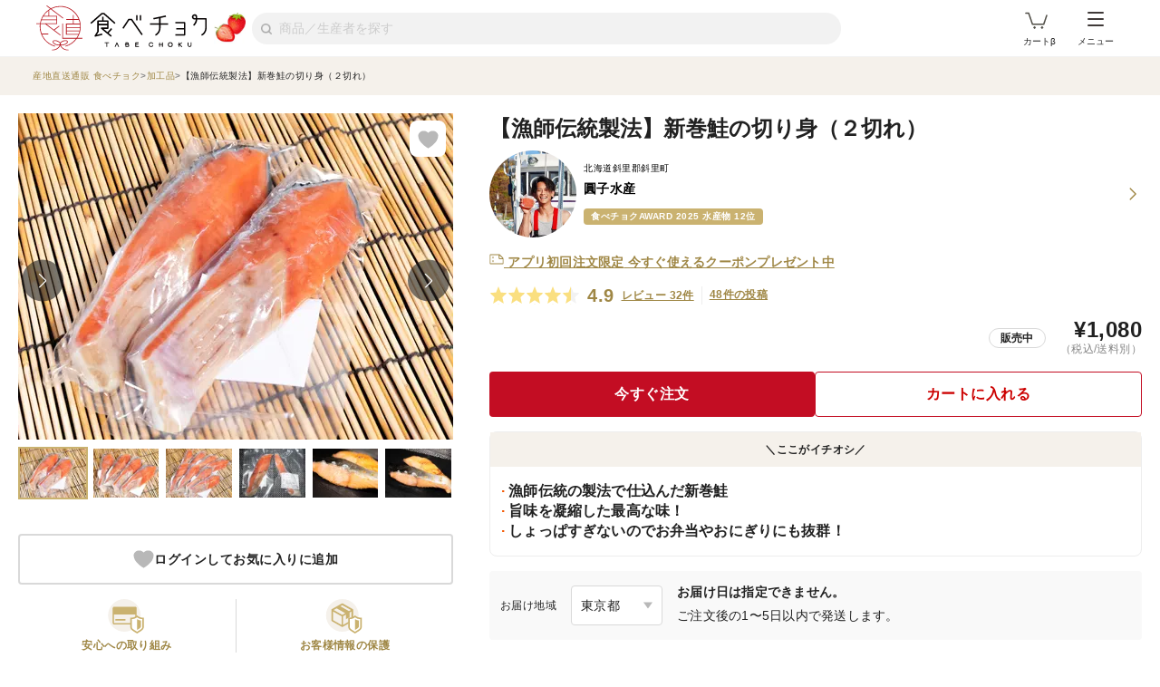

--- FILE ---
content_type: text/html; charset=utf-8
request_url: https://www.tabechoku.com/products/210791
body_size: 41029
content:

<!DOCTYPE html>
<html lang="ja" data-app-env="production" data-app-version="production_74fbaafcdd27fa57f859a682241a1f1f208d914a" data-current-user-id="" data-current-user-name="">
  <head>
    <meta charset="UTF-8">
<script type="text/javascript">window.NREUM||(NREUM={});NREUM.info={"beacon":"bam.nr-data.net","errorBeacon":"bam.nr-data.net","licenseKey":"bbe3225ce8","applicationID":"85862494","transactionName":"cVhfQ0JdCAkDSxsQF1dFHkdCXQAQBU1HShdaWEY=","queueTime":0,"applicationTime":304,"agent":""}</script>
<script type="text/javascript">(window.NREUM||(NREUM={})).init={ajax:{deny_list:["bam.nr-data.net"]},feature_flags:["soft_nav"]};(window.NREUM||(NREUM={})).loader_config={licenseKey:"bbe3225ce8",applicationID:"85862494",browserID:"85944418"};;/*! For license information please see nr-loader-rum-1.308.0.min.js.LICENSE.txt */
(()=>{var e,t,r={163:(e,t,r)=>{"use strict";r.d(t,{j:()=>E});var n=r(384),i=r(1741);var a=r(2555);r(860).K7.genericEvents;const s="experimental.resources",o="register",c=e=>{if(!e||"string"!=typeof e)return!1;try{document.createDocumentFragment().querySelector(e)}catch{return!1}return!0};var d=r(2614),u=r(944),l=r(8122);const f="[data-nr-mask]",g=e=>(0,l.a)(e,(()=>{const e={feature_flags:[],experimental:{allow_registered_children:!1,resources:!1},mask_selector:"*",block_selector:"[data-nr-block]",mask_input_options:{color:!1,date:!1,"datetime-local":!1,email:!1,month:!1,number:!1,range:!1,search:!1,tel:!1,text:!1,time:!1,url:!1,week:!1,textarea:!1,select:!1,password:!0}};return{ajax:{deny_list:void 0,block_internal:!0,enabled:!0,autoStart:!0},api:{get allow_registered_children(){return e.feature_flags.includes(o)||e.experimental.allow_registered_children},set allow_registered_children(t){e.experimental.allow_registered_children=t},duplicate_registered_data:!1},browser_consent_mode:{enabled:!1},distributed_tracing:{enabled:void 0,exclude_newrelic_header:void 0,cors_use_newrelic_header:void 0,cors_use_tracecontext_headers:void 0,allowed_origins:void 0},get feature_flags(){return e.feature_flags},set feature_flags(t){e.feature_flags=t},generic_events:{enabled:!0,autoStart:!0},harvest:{interval:30},jserrors:{enabled:!0,autoStart:!0},logging:{enabled:!0,autoStart:!0},metrics:{enabled:!0,autoStart:!0},obfuscate:void 0,page_action:{enabled:!0},page_view_event:{enabled:!0,autoStart:!0},page_view_timing:{enabled:!0,autoStart:!0},performance:{capture_marks:!1,capture_measures:!1,capture_detail:!0,resources:{get enabled(){return e.feature_flags.includes(s)||e.experimental.resources},set enabled(t){e.experimental.resources=t},asset_types:[],first_party_domains:[],ignore_newrelic:!0}},privacy:{cookies_enabled:!0},proxy:{assets:void 0,beacon:void 0},session:{expiresMs:d.wk,inactiveMs:d.BB},session_replay:{autoStart:!0,enabled:!1,preload:!1,sampling_rate:10,error_sampling_rate:100,collect_fonts:!1,inline_images:!1,fix_stylesheets:!0,mask_all_inputs:!0,get mask_text_selector(){return e.mask_selector},set mask_text_selector(t){c(t)?e.mask_selector="".concat(t,",").concat(f):""===t||null===t?e.mask_selector=f:(0,u.R)(5,t)},get block_class(){return"nr-block"},get ignore_class(){return"nr-ignore"},get mask_text_class(){return"nr-mask"},get block_selector(){return e.block_selector},set block_selector(t){c(t)?e.block_selector+=",".concat(t):""!==t&&(0,u.R)(6,t)},get mask_input_options(){return e.mask_input_options},set mask_input_options(t){t&&"object"==typeof t?e.mask_input_options={...t,password:!0}:(0,u.R)(7,t)}},session_trace:{enabled:!0,autoStart:!0},soft_navigations:{enabled:!0,autoStart:!0},spa:{enabled:!0,autoStart:!0},ssl:void 0,user_actions:{enabled:!0,elementAttributes:["id","className","tagName","type"]}}})());var p=r(6154),m=r(9324);let h=0;const v={buildEnv:m.F3,distMethod:m.Xs,version:m.xv,originTime:p.WN},b={consented:!1},y={appMetadata:{},get consented(){return this.session?.state?.consent||b.consented},set consented(e){b.consented=e},customTransaction:void 0,denyList:void 0,disabled:!1,harvester:void 0,isolatedBacklog:!1,isRecording:!1,loaderType:void 0,maxBytes:3e4,obfuscator:void 0,onerror:void 0,ptid:void 0,releaseIds:{},session:void 0,timeKeeper:void 0,registeredEntities:[],jsAttributesMetadata:{bytes:0},get harvestCount(){return++h}},_=e=>{const t=(0,l.a)(e,y),r=Object.keys(v).reduce((e,t)=>(e[t]={value:v[t],writable:!1,configurable:!0,enumerable:!0},e),{});return Object.defineProperties(t,r)};var w=r(5701);const x=e=>{const t=e.startsWith("http");e+="/",r.p=t?e:"https://"+e};var R=r(7836),k=r(3241);const A={accountID:void 0,trustKey:void 0,agentID:void 0,licenseKey:void 0,applicationID:void 0,xpid:void 0},S=e=>(0,l.a)(e,A),T=new Set;function E(e,t={},r,s){let{init:o,info:c,loader_config:d,runtime:u={},exposed:l=!0}=t;if(!c){const e=(0,n.pV)();o=e.init,c=e.info,d=e.loader_config}e.init=g(o||{}),e.loader_config=S(d||{}),c.jsAttributes??={},p.bv&&(c.jsAttributes.isWorker=!0),e.info=(0,a.D)(c);const f=e.init,m=[c.beacon,c.errorBeacon];T.has(e.agentIdentifier)||(f.proxy.assets&&(x(f.proxy.assets),m.push(f.proxy.assets)),f.proxy.beacon&&m.push(f.proxy.beacon),e.beacons=[...m],function(e){const t=(0,n.pV)();Object.getOwnPropertyNames(i.W.prototype).forEach(r=>{const n=i.W.prototype[r];if("function"!=typeof n||"constructor"===n)return;let a=t[r];e[r]&&!1!==e.exposed&&"micro-agent"!==e.runtime?.loaderType&&(t[r]=(...t)=>{const n=e[r](...t);return a?a(...t):n})})}(e),(0,n.US)("activatedFeatures",w.B)),u.denyList=[...f.ajax.deny_list||[],...f.ajax.block_internal?m:[]],u.ptid=e.agentIdentifier,u.loaderType=r,e.runtime=_(u),T.has(e.agentIdentifier)||(e.ee=R.ee.get(e.agentIdentifier),e.exposed=l,(0,k.W)({agentIdentifier:e.agentIdentifier,drained:!!w.B?.[e.agentIdentifier],type:"lifecycle",name:"initialize",feature:void 0,data:e.config})),T.add(e.agentIdentifier)}},384:(e,t,r)=>{"use strict";r.d(t,{NT:()=>s,US:()=>u,Zm:()=>o,bQ:()=>d,dV:()=>c,pV:()=>l});var n=r(6154),i=r(1863),a=r(1910);const s={beacon:"bam.nr-data.net",errorBeacon:"bam.nr-data.net"};function o(){return n.gm.NREUM||(n.gm.NREUM={}),void 0===n.gm.newrelic&&(n.gm.newrelic=n.gm.NREUM),n.gm.NREUM}function c(){let e=o();return e.o||(e.o={ST:n.gm.setTimeout,SI:n.gm.setImmediate||n.gm.setInterval,CT:n.gm.clearTimeout,XHR:n.gm.XMLHttpRequest,REQ:n.gm.Request,EV:n.gm.Event,PR:n.gm.Promise,MO:n.gm.MutationObserver,FETCH:n.gm.fetch,WS:n.gm.WebSocket},(0,a.i)(...Object.values(e.o))),e}function d(e,t){let r=o();r.initializedAgents??={},t.initializedAt={ms:(0,i.t)(),date:new Date},r.initializedAgents[e]=t}function u(e,t){o()[e]=t}function l(){return function(){let e=o();const t=e.info||{};e.info={beacon:s.beacon,errorBeacon:s.errorBeacon,...t}}(),function(){let e=o();const t=e.init||{};e.init={...t}}(),c(),function(){let e=o();const t=e.loader_config||{};e.loader_config={...t}}(),o()}},782:(e,t,r)=>{"use strict";r.d(t,{T:()=>n});const n=r(860).K7.pageViewTiming},860:(e,t,r)=>{"use strict";r.d(t,{$J:()=>u,K7:()=>c,P3:()=>d,XX:()=>i,Yy:()=>o,df:()=>a,qY:()=>n,v4:()=>s});const n="events",i="jserrors",a="browser/blobs",s="rum",o="browser/logs",c={ajax:"ajax",genericEvents:"generic_events",jserrors:i,logging:"logging",metrics:"metrics",pageAction:"page_action",pageViewEvent:"page_view_event",pageViewTiming:"page_view_timing",sessionReplay:"session_replay",sessionTrace:"session_trace",softNav:"soft_navigations",spa:"spa"},d={[c.pageViewEvent]:1,[c.pageViewTiming]:2,[c.metrics]:3,[c.jserrors]:4,[c.spa]:5,[c.ajax]:6,[c.sessionTrace]:7,[c.softNav]:8,[c.sessionReplay]:9,[c.logging]:10,[c.genericEvents]:11},u={[c.pageViewEvent]:s,[c.pageViewTiming]:n,[c.ajax]:n,[c.spa]:n,[c.softNav]:n,[c.metrics]:i,[c.jserrors]:i,[c.sessionTrace]:a,[c.sessionReplay]:a,[c.logging]:o,[c.genericEvents]:"ins"}},944:(e,t,r)=>{"use strict";r.d(t,{R:()=>i});var n=r(3241);function i(e,t){"function"==typeof console.debug&&(console.debug("New Relic Warning: https://github.com/newrelic/newrelic-browser-agent/blob/main/docs/warning-codes.md#".concat(e),t),(0,n.W)({agentIdentifier:null,drained:null,type:"data",name:"warn",feature:"warn",data:{code:e,secondary:t}}))}},1687:(e,t,r)=>{"use strict";r.d(t,{Ak:()=>d,Ze:()=>f,x3:()=>u});var n=r(3241),i=r(7836),a=r(3606),s=r(860),o=r(2646);const c={};function d(e,t){const r={staged:!1,priority:s.P3[t]||0};l(e),c[e].get(t)||c[e].set(t,r)}function u(e,t){e&&c[e]&&(c[e].get(t)&&c[e].delete(t),p(e,t,!1),c[e].size&&g(e))}function l(e){if(!e)throw new Error("agentIdentifier required");c[e]||(c[e]=new Map)}function f(e="",t="feature",r=!1){if(l(e),!e||!c[e].get(t)||r)return p(e,t);c[e].get(t).staged=!0,g(e)}function g(e){const t=Array.from(c[e]);t.every(([e,t])=>t.staged)&&(t.sort((e,t)=>e[1].priority-t[1].priority),t.forEach(([t])=>{c[e].delete(t),p(e,t)}))}function p(e,t,r=!0){const s=e?i.ee.get(e):i.ee,c=a.i.handlers;if(!s.aborted&&s.backlog&&c){if((0,n.W)({agentIdentifier:e,type:"lifecycle",name:"drain",feature:t}),r){const e=s.backlog[t],r=c[t];if(r){for(let t=0;e&&t<e.length;++t)m(e[t],r);Object.entries(r).forEach(([e,t])=>{Object.values(t||{}).forEach(t=>{t[0]?.on&&t[0]?.context()instanceof o.y&&t[0].on(e,t[1])})})}}s.isolatedBacklog||delete c[t],s.backlog[t]=null,s.emit("drain-"+t,[])}}function m(e,t){var r=e[1];Object.values(t[r]||{}).forEach(t=>{var r=e[0];if(t[0]===r){var n=t[1],i=e[3],a=e[2];n.apply(i,a)}})}},1738:(e,t,r)=>{"use strict";r.d(t,{U:()=>g,Y:()=>f});var n=r(3241),i=r(9908),a=r(1863),s=r(944),o=r(5701),c=r(3969),d=r(8362),u=r(860),l=r(4261);function f(e,t,r,a){const f=a||r;!f||f[e]&&f[e]!==d.d.prototype[e]||(f[e]=function(){(0,i.p)(c.xV,["API/"+e+"/called"],void 0,u.K7.metrics,r.ee),(0,n.W)({agentIdentifier:r.agentIdentifier,drained:!!o.B?.[r.agentIdentifier],type:"data",name:"api",feature:l.Pl+e,data:{}});try{return t.apply(this,arguments)}catch(e){(0,s.R)(23,e)}})}function g(e,t,r,n,s){const o=e.info;null===r?delete o.jsAttributes[t]:o.jsAttributes[t]=r,(s||null===r)&&(0,i.p)(l.Pl+n,[(0,a.t)(),t,r],void 0,"session",e.ee)}},1741:(e,t,r)=>{"use strict";r.d(t,{W:()=>a});var n=r(944),i=r(4261);class a{#e(e,...t){if(this[e]!==a.prototype[e])return this[e](...t);(0,n.R)(35,e)}addPageAction(e,t){return this.#e(i.hG,e,t)}register(e){return this.#e(i.eY,e)}recordCustomEvent(e,t){return this.#e(i.fF,e,t)}setPageViewName(e,t){return this.#e(i.Fw,e,t)}setCustomAttribute(e,t,r){return this.#e(i.cD,e,t,r)}noticeError(e,t){return this.#e(i.o5,e,t)}setUserId(e,t=!1){return this.#e(i.Dl,e,t)}setApplicationVersion(e){return this.#e(i.nb,e)}setErrorHandler(e){return this.#e(i.bt,e)}addRelease(e,t){return this.#e(i.k6,e,t)}log(e,t){return this.#e(i.$9,e,t)}start(){return this.#e(i.d3)}finished(e){return this.#e(i.BL,e)}recordReplay(){return this.#e(i.CH)}pauseReplay(){return this.#e(i.Tb)}addToTrace(e){return this.#e(i.U2,e)}setCurrentRouteName(e){return this.#e(i.PA,e)}interaction(e){return this.#e(i.dT,e)}wrapLogger(e,t,r){return this.#e(i.Wb,e,t,r)}measure(e,t){return this.#e(i.V1,e,t)}consent(e){return this.#e(i.Pv,e)}}},1863:(e,t,r)=>{"use strict";function n(){return Math.floor(performance.now())}r.d(t,{t:()=>n})},1910:(e,t,r)=>{"use strict";r.d(t,{i:()=>a});var n=r(944);const i=new Map;function a(...e){return e.every(e=>{if(i.has(e))return i.get(e);const t="function"==typeof e?e.toString():"",r=t.includes("[native code]"),a=t.includes("nrWrapper");return r||a||(0,n.R)(64,e?.name||t),i.set(e,r),r})}},2555:(e,t,r)=>{"use strict";r.d(t,{D:()=>o,f:()=>s});var n=r(384),i=r(8122);const a={beacon:n.NT.beacon,errorBeacon:n.NT.errorBeacon,licenseKey:void 0,applicationID:void 0,sa:void 0,queueTime:void 0,applicationTime:void 0,ttGuid:void 0,user:void 0,account:void 0,product:void 0,extra:void 0,jsAttributes:{},userAttributes:void 0,atts:void 0,transactionName:void 0,tNamePlain:void 0};function s(e){try{return!!e.licenseKey&&!!e.errorBeacon&&!!e.applicationID}catch(e){return!1}}const o=e=>(0,i.a)(e,a)},2614:(e,t,r)=>{"use strict";r.d(t,{BB:()=>s,H3:()=>n,g:()=>d,iL:()=>c,tS:()=>o,uh:()=>i,wk:()=>a});const n="NRBA",i="SESSION",a=144e5,s=18e5,o={STARTED:"session-started",PAUSE:"session-pause",RESET:"session-reset",RESUME:"session-resume",UPDATE:"session-update"},c={SAME_TAB:"same-tab",CROSS_TAB:"cross-tab"},d={OFF:0,FULL:1,ERROR:2}},2646:(e,t,r)=>{"use strict";r.d(t,{y:()=>n});class n{constructor(e){this.contextId=e}}},2843:(e,t,r)=>{"use strict";r.d(t,{G:()=>a,u:()=>i});var n=r(3878);function i(e,t=!1,r,i){(0,n.DD)("visibilitychange",function(){if(t)return void("hidden"===document.visibilityState&&e());e(document.visibilityState)},r,i)}function a(e,t,r){(0,n.sp)("pagehide",e,t,r)}},3241:(e,t,r)=>{"use strict";r.d(t,{W:()=>a});var n=r(6154);const i="newrelic";function a(e={}){try{n.gm.dispatchEvent(new CustomEvent(i,{detail:e}))}catch(e){}}},3606:(e,t,r)=>{"use strict";r.d(t,{i:()=>a});var n=r(9908);a.on=s;var i=a.handlers={};function a(e,t,r,a){s(a||n.d,i,e,t,r)}function s(e,t,r,i,a){a||(a="feature"),e||(e=n.d);var s=t[a]=t[a]||{};(s[r]=s[r]||[]).push([e,i])}},3878:(e,t,r)=>{"use strict";function n(e,t){return{capture:e,passive:!1,signal:t}}function i(e,t,r=!1,i){window.addEventListener(e,t,n(r,i))}function a(e,t,r=!1,i){document.addEventListener(e,t,n(r,i))}r.d(t,{DD:()=>a,jT:()=>n,sp:()=>i})},3969:(e,t,r)=>{"use strict";r.d(t,{TZ:()=>n,XG:()=>o,rs:()=>i,xV:()=>s,z_:()=>a});const n=r(860).K7.metrics,i="sm",a="cm",s="storeSupportabilityMetrics",o="storeEventMetrics"},4234:(e,t,r)=>{"use strict";r.d(t,{W:()=>a});var n=r(7836),i=r(1687);class a{constructor(e,t){this.agentIdentifier=e,this.ee=n.ee.get(e),this.featureName=t,this.blocked=!1}deregisterDrain(){(0,i.x3)(this.agentIdentifier,this.featureName)}}},4261:(e,t,r)=>{"use strict";r.d(t,{$9:()=>d,BL:()=>o,CH:()=>g,Dl:()=>_,Fw:()=>y,PA:()=>h,Pl:()=>n,Pv:()=>k,Tb:()=>l,U2:()=>a,V1:()=>R,Wb:()=>x,bt:()=>b,cD:()=>v,d3:()=>w,dT:()=>c,eY:()=>p,fF:()=>f,hG:()=>i,k6:()=>s,nb:()=>m,o5:()=>u});const n="api-",i="addPageAction",a="addToTrace",s="addRelease",o="finished",c="interaction",d="log",u="noticeError",l="pauseReplay",f="recordCustomEvent",g="recordReplay",p="register",m="setApplicationVersion",h="setCurrentRouteName",v="setCustomAttribute",b="setErrorHandler",y="setPageViewName",_="setUserId",w="start",x="wrapLogger",R="measure",k="consent"},5289:(e,t,r)=>{"use strict";r.d(t,{GG:()=>s,Qr:()=>c,sB:()=>o});var n=r(3878),i=r(6389);function a(){return"undefined"==typeof document||"complete"===document.readyState}function s(e,t){if(a())return e();const r=(0,i.J)(e),s=setInterval(()=>{a()&&(clearInterval(s),r())},500);(0,n.sp)("load",r,t)}function o(e){if(a())return e();(0,n.DD)("DOMContentLoaded",e)}function c(e){if(a())return e();(0,n.sp)("popstate",e)}},5607:(e,t,r)=>{"use strict";r.d(t,{W:()=>n});const n=(0,r(9566).bz)()},5701:(e,t,r)=>{"use strict";r.d(t,{B:()=>a,t:()=>s});var n=r(3241);const i=new Set,a={};function s(e,t){const r=t.agentIdentifier;a[r]??={},e&&"object"==typeof e&&(i.has(r)||(t.ee.emit("rumresp",[e]),a[r]=e,i.add(r),(0,n.W)({agentIdentifier:r,loaded:!0,drained:!0,type:"lifecycle",name:"load",feature:void 0,data:e})))}},6154:(e,t,r)=>{"use strict";r.d(t,{OF:()=>c,RI:()=>i,WN:()=>u,bv:()=>a,eN:()=>l,gm:()=>s,mw:()=>o,sb:()=>d});var n=r(1863);const i="undefined"!=typeof window&&!!window.document,a="undefined"!=typeof WorkerGlobalScope&&("undefined"!=typeof self&&self instanceof WorkerGlobalScope&&self.navigator instanceof WorkerNavigator||"undefined"!=typeof globalThis&&globalThis instanceof WorkerGlobalScope&&globalThis.navigator instanceof WorkerNavigator),s=i?window:"undefined"!=typeof WorkerGlobalScope&&("undefined"!=typeof self&&self instanceof WorkerGlobalScope&&self||"undefined"!=typeof globalThis&&globalThis instanceof WorkerGlobalScope&&globalThis),o=Boolean("hidden"===s?.document?.visibilityState),c=/iPad|iPhone|iPod/.test(s.navigator?.userAgent),d=c&&"undefined"==typeof SharedWorker,u=((()=>{const e=s.navigator?.userAgent?.match(/Firefox[/\s](\d+\.\d+)/);Array.isArray(e)&&e.length>=2&&e[1]})(),Date.now()-(0,n.t)()),l=()=>"undefined"!=typeof PerformanceNavigationTiming&&s?.performance?.getEntriesByType("navigation")?.[0]?.responseStart},6389:(e,t,r)=>{"use strict";function n(e,t=500,r={}){const n=r?.leading||!1;let i;return(...r)=>{n&&void 0===i&&(e.apply(this,r),i=setTimeout(()=>{i=clearTimeout(i)},t)),n||(clearTimeout(i),i=setTimeout(()=>{e.apply(this,r)},t))}}function i(e){let t=!1;return(...r)=>{t||(t=!0,e.apply(this,r))}}r.d(t,{J:()=>i,s:()=>n})},6630:(e,t,r)=>{"use strict";r.d(t,{T:()=>n});const n=r(860).K7.pageViewEvent},7699:(e,t,r)=>{"use strict";r.d(t,{It:()=>a,KC:()=>o,No:()=>i,qh:()=>s});var n=r(860);const i=16e3,a=1e6,s="SESSION_ERROR",o={[n.K7.logging]:!0,[n.K7.genericEvents]:!1,[n.K7.jserrors]:!1,[n.K7.ajax]:!1}},7836:(e,t,r)=>{"use strict";r.d(t,{P:()=>o,ee:()=>c});var n=r(384),i=r(8990),a=r(2646),s=r(5607);const o="nr@context:".concat(s.W),c=function e(t,r){var n={},s={},u={},l=!1;try{l=16===r.length&&d.initializedAgents?.[r]?.runtime.isolatedBacklog}catch(e){}var f={on:p,addEventListener:p,removeEventListener:function(e,t){var r=n[e];if(!r)return;for(var i=0;i<r.length;i++)r[i]===t&&r.splice(i,1)},emit:function(e,r,n,i,a){!1!==a&&(a=!0);if(c.aborted&&!i)return;t&&a&&t.emit(e,r,n);var o=g(n);m(e).forEach(e=>{e.apply(o,r)});var d=v()[s[e]];d&&d.push([f,e,r,o]);return o},get:h,listeners:m,context:g,buffer:function(e,t){const r=v();if(t=t||"feature",f.aborted)return;Object.entries(e||{}).forEach(([e,n])=>{s[n]=t,t in r||(r[t]=[])})},abort:function(){f._aborted=!0,Object.keys(f.backlog).forEach(e=>{delete f.backlog[e]})},isBuffering:function(e){return!!v()[s[e]]},debugId:r,backlog:l?{}:t&&"object"==typeof t.backlog?t.backlog:{},isolatedBacklog:l};return Object.defineProperty(f,"aborted",{get:()=>{let e=f._aborted||!1;return e||(t&&(e=t.aborted),e)}}),f;function g(e){return e&&e instanceof a.y?e:e?(0,i.I)(e,o,()=>new a.y(o)):new a.y(o)}function p(e,t){n[e]=m(e).concat(t)}function m(e){return n[e]||[]}function h(t){return u[t]=u[t]||e(f,t)}function v(){return f.backlog}}(void 0,"globalEE"),d=(0,n.Zm)();d.ee||(d.ee=c)},8122:(e,t,r)=>{"use strict";r.d(t,{a:()=>i});var n=r(944);function i(e,t){try{if(!e||"object"!=typeof e)return(0,n.R)(3);if(!t||"object"!=typeof t)return(0,n.R)(4);const r=Object.create(Object.getPrototypeOf(t),Object.getOwnPropertyDescriptors(t)),a=0===Object.keys(r).length?e:r;for(let s in a)if(void 0!==e[s])try{if(null===e[s]){r[s]=null;continue}Array.isArray(e[s])&&Array.isArray(t[s])?r[s]=Array.from(new Set([...e[s],...t[s]])):"object"==typeof e[s]&&"object"==typeof t[s]?r[s]=i(e[s],t[s]):r[s]=e[s]}catch(e){r[s]||(0,n.R)(1,e)}return r}catch(e){(0,n.R)(2,e)}}},8362:(e,t,r)=>{"use strict";r.d(t,{d:()=>a});var n=r(9566),i=r(1741);class a extends i.W{agentIdentifier=(0,n.LA)(16)}},8374:(e,t,r)=>{r.nc=(()=>{try{return document?.currentScript?.nonce}catch(e){}return""})()},8990:(e,t,r)=>{"use strict";r.d(t,{I:()=>i});var n=Object.prototype.hasOwnProperty;function i(e,t,r){if(n.call(e,t))return e[t];var i=r();if(Object.defineProperty&&Object.keys)try{return Object.defineProperty(e,t,{value:i,writable:!0,enumerable:!1}),i}catch(e){}return e[t]=i,i}},9324:(e,t,r)=>{"use strict";r.d(t,{F3:()=>i,Xs:()=>a,xv:()=>n});const n="1.308.0",i="PROD",a="CDN"},9566:(e,t,r)=>{"use strict";r.d(t,{LA:()=>o,bz:()=>s});var n=r(6154);const i="xxxxxxxx-xxxx-4xxx-yxxx-xxxxxxxxxxxx";function a(e,t){return e?15&e[t]:16*Math.random()|0}function s(){const e=n.gm?.crypto||n.gm?.msCrypto;let t,r=0;return e&&e.getRandomValues&&(t=e.getRandomValues(new Uint8Array(30))),i.split("").map(e=>"x"===e?a(t,r++).toString(16):"y"===e?(3&a()|8).toString(16):e).join("")}function o(e){const t=n.gm?.crypto||n.gm?.msCrypto;let r,i=0;t&&t.getRandomValues&&(r=t.getRandomValues(new Uint8Array(e)));const s=[];for(var o=0;o<e;o++)s.push(a(r,i++).toString(16));return s.join("")}},9908:(e,t,r)=>{"use strict";r.d(t,{d:()=>n,p:()=>i});var n=r(7836).ee.get("handle");function i(e,t,r,i,a){a?(a.buffer([e],i),a.emit(e,t,r)):(n.buffer([e],i),n.emit(e,t,r))}}},n={};function i(e){var t=n[e];if(void 0!==t)return t.exports;var a=n[e]={exports:{}};return r[e](a,a.exports,i),a.exports}i.m=r,i.d=(e,t)=>{for(var r in t)i.o(t,r)&&!i.o(e,r)&&Object.defineProperty(e,r,{enumerable:!0,get:t[r]})},i.f={},i.e=e=>Promise.all(Object.keys(i.f).reduce((t,r)=>(i.f[r](e,t),t),[])),i.u=e=>"nr-rum-1.308.0.min.js",i.o=(e,t)=>Object.prototype.hasOwnProperty.call(e,t),e={},t="NRBA-1.308.0.PROD:",i.l=(r,n,a,s)=>{if(e[r])e[r].push(n);else{var o,c;if(void 0!==a)for(var d=document.getElementsByTagName("script"),u=0;u<d.length;u++){var l=d[u];if(l.getAttribute("src")==r||l.getAttribute("data-webpack")==t+a){o=l;break}}if(!o){c=!0;var f={296:"sha512-+MIMDsOcckGXa1EdWHqFNv7P+JUkd5kQwCBr3KE6uCvnsBNUrdSt4a/3/L4j4TxtnaMNjHpza2/erNQbpacJQA=="};(o=document.createElement("script")).charset="utf-8",i.nc&&o.setAttribute("nonce",i.nc),o.setAttribute("data-webpack",t+a),o.src=r,0!==o.src.indexOf(window.location.origin+"/")&&(o.crossOrigin="anonymous"),f[s]&&(o.integrity=f[s])}e[r]=[n];var g=(t,n)=>{o.onerror=o.onload=null,clearTimeout(p);var i=e[r];if(delete e[r],o.parentNode&&o.parentNode.removeChild(o),i&&i.forEach(e=>e(n)),t)return t(n)},p=setTimeout(g.bind(null,void 0,{type:"timeout",target:o}),12e4);o.onerror=g.bind(null,o.onerror),o.onload=g.bind(null,o.onload),c&&document.head.appendChild(o)}},i.r=e=>{"undefined"!=typeof Symbol&&Symbol.toStringTag&&Object.defineProperty(e,Symbol.toStringTag,{value:"Module"}),Object.defineProperty(e,"__esModule",{value:!0})},i.p="https://js-agent.newrelic.com/",(()=>{var e={374:0,840:0};i.f.j=(t,r)=>{var n=i.o(e,t)?e[t]:void 0;if(0!==n)if(n)r.push(n[2]);else{var a=new Promise((r,i)=>n=e[t]=[r,i]);r.push(n[2]=a);var s=i.p+i.u(t),o=new Error;i.l(s,r=>{if(i.o(e,t)&&(0!==(n=e[t])&&(e[t]=void 0),n)){var a=r&&("load"===r.type?"missing":r.type),s=r&&r.target&&r.target.src;o.message="Loading chunk "+t+" failed: ("+a+": "+s+")",o.name="ChunkLoadError",o.type=a,o.request=s,n[1](o)}},"chunk-"+t,t)}};var t=(t,r)=>{var n,a,[s,o,c]=r,d=0;if(s.some(t=>0!==e[t])){for(n in o)i.o(o,n)&&(i.m[n]=o[n]);if(c)c(i)}for(t&&t(r);d<s.length;d++)a=s[d],i.o(e,a)&&e[a]&&e[a][0](),e[a]=0},r=self["webpackChunk:NRBA-1.308.0.PROD"]=self["webpackChunk:NRBA-1.308.0.PROD"]||[];r.forEach(t.bind(null,0)),r.push=t.bind(null,r.push.bind(r))})(),(()=>{"use strict";i(8374);var e=i(8362),t=i(860);const r=Object.values(t.K7);var n=i(163);var a=i(9908),s=i(1863),o=i(4261),c=i(1738);var d=i(1687),u=i(4234),l=i(5289),f=i(6154),g=i(944),p=i(384);const m=e=>f.RI&&!0===e?.privacy.cookies_enabled;function h(e){return!!(0,p.dV)().o.MO&&m(e)&&!0===e?.session_trace.enabled}var v=i(6389),b=i(7699);class y extends u.W{constructor(e,t){super(e.agentIdentifier,t),this.agentRef=e,this.abortHandler=void 0,this.featAggregate=void 0,this.loadedSuccessfully=void 0,this.onAggregateImported=new Promise(e=>{this.loadedSuccessfully=e}),this.deferred=Promise.resolve(),!1===e.init[this.featureName].autoStart?this.deferred=new Promise((t,r)=>{this.ee.on("manual-start-all",(0,v.J)(()=>{(0,d.Ak)(e.agentIdentifier,this.featureName),t()}))}):(0,d.Ak)(e.agentIdentifier,t)}importAggregator(e,t,r={}){if(this.featAggregate)return;const n=async()=>{let n;await this.deferred;try{if(m(e.init)){const{setupAgentSession:t}=await i.e(296).then(i.bind(i,3305));n=t(e)}}catch(e){(0,g.R)(20,e),this.ee.emit("internal-error",[e]),(0,a.p)(b.qh,[e],void 0,this.featureName,this.ee)}try{if(!this.#t(this.featureName,n,e.init))return(0,d.Ze)(this.agentIdentifier,this.featureName),void this.loadedSuccessfully(!1);const{Aggregate:i}=await t();this.featAggregate=new i(e,r),e.runtime.harvester.initializedAggregates.push(this.featAggregate),this.loadedSuccessfully(!0)}catch(e){(0,g.R)(34,e),this.abortHandler?.(),(0,d.Ze)(this.agentIdentifier,this.featureName,!0),this.loadedSuccessfully(!1),this.ee&&this.ee.abort()}};f.RI?(0,l.GG)(()=>n(),!0):n()}#t(e,r,n){if(this.blocked)return!1;switch(e){case t.K7.sessionReplay:return h(n)&&!!r;case t.K7.sessionTrace:return!!r;default:return!0}}}var _=i(6630),w=i(2614),x=i(3241);class R extends y{static featureName=_.T;constructor(e){var t;super(e,_.T),this.setupInspectionEvents(e.agentIdentifier),t=e,(0,c.Y)(o.Fw,function(e,r){"string"==typeof e&&("/"!==e.charAt(0)&&(e="/"+e),t.runtime.customTransaction=(r||"http://custom.transaction")+e,(0,a.p)(o.Pl+o.Fw,[(0,s.t)()],void 0,void 0,t.ee))},t),this.importAggregator(e,()=>i.e(296).then(i.bind(i,3943)))}setupInspectionEvents(e){const t=(t,r)=>{t&&(0,x.W)({agentIdentifier:e,timeStamp:t.timeStamp,loaded:"complete"===t.target.readyState,type:"window",name:r,data:t.target.location+""})};(0,l.sB)(e=>{t(e,"DOMContentLoaded")}),(0,l.GG)(e=>{t(e,"load")}),(0,l.Qr)(e=>{t(e,"navigate")}),this.ee.on(w.tS.UPDATE,(t,r)=>{(0,x.W)({agentIdentifier:e,type:"lifecycle",name:"session",data:r})})}}class k extends e.d{constructor(e){var t;(super(),f.gm)?(this.features={},(0,p.bQ)(this.agentIdentifier,this),this.desiredFeatures=new Set(e.features||[]),this.desiredFeatures.add(R),(0,n.j)(this,e,e.loaderType||"agent"),t=this,(0,c.Y)(o.cD,function(e,r,n=!1){if("string"==typeof e){if(["string","number","boolean"].includes(typeof r)||null===r)return(0,c.U)(t,e,r,o.cD,n);(0,g.R)(40,typeof r)}else(0,g.R)(39,typeof e)},t),function(e){(0,c.Y)(o.Dl,function(t,r=!1){if("string"!=typeof t&&null!==t)return void(0,g.R)(41,typeof t);const n=e.info.jsAttributes["enduser.id"];r&&null!=n&&n!==t?(0,a.p)(o.Pl+"setUserIdAndResetSession",[t],void 0,"session",e.ee):(0,c.U)(e,"enduser.id",t,o.Dl,!0)},e)}(this),function(e){(0,c.Y)(o.nb,function(t){if("string"==typeof t||null===t)return(0,c.U)(e,"application.version",t,o.nb,!1);(0,g.R)(42,typeof t)},e)}(this),function(e){(0,c.Y)(o.d3,function(){e.ee.emit("manual-start-all")},e)}(this),function(e){(0,c.Y)(o.Pv,function(t=!0){if("boolean"==typeof t){if((0,a.p)(o.Pl+o.Pv,[t],void 0,"session",e.ee),e.runtime.consented=t,t){const t=e.features.page_view_event;t.onAggregateImported.then(e=>{const r=t.featAggregate;e&&!r.sentRum&&r.sendRum()})}}else(0,g.R)(65,typeof t)},e)}(this),this.run()):(0,g.R)(21)}get config(){return{info:this.info,init:this.init,loader_config:this.loader_config,runtime:this.runtime}}get api(){return this}run(){try{const e=function(e){const t={};return r.forEach(r=>{t[r]=!!e[r]?.enabled}),t}(this.init),n=[...this.desiredFeatures];n.sort((e,r)=>t.P3[e.featureName]-t.P3[r.featureName]),n.forEach(r=>{if(!e[r.featureName]&&r.featureName!==t.K7.pageViewEvent)return;if(r.featureName===t.K7.spa)return void(0,g.R)(67);const n=function(e){switch(e){case t.K7.ajax:return[t.K7.jserrors];case t.K7.sessionTrace:return[t.K7.ajax,t.K7.pageViewEvent];case t.K7.sessionReplay:return[t.K7.sessionTrace];case t.K7.pageViewTiming:return[t.K7.pageViewEvent];default:return[]}}(r.featureName).filter(e=>!(e in this.features));n.length>0&&(0,g.R)(36,{targetFeature:r.featureName,missingDependencies:n}),this.features[r.featureName]=new r(this)})}catch(e){(0,g.R)(22,e);for(const e in this.features)this.features[e].abortHandler?.();const t=(0,p.Zm)();delete t.initializedAgents[this.agentIdentifier]?.features,delete this.sharedAggregator;return t.ee.get(this.agentIdentifier).abort(),!1}}}var A=i(2843),S=i(782);class T extends y{static featureName=S.T;constructor(e){super(e,S.T),f.RI&&((0,A.u)(()=>(0,a.p)("docHidden",[(0,s.t)()],void 0,S.T,this.ee),!0),(0,A.G)(()=>(0,a.p)("winPagehide",[(0,s.t)()],void 0,S.T,this.ee)),this.importAggregator(e,()=>i.e(296).then(i.bind(i,2117))))}}var E=i(3969);class I extends y{static featureName=E.TZ;constructor(e){super(e,E.TZ),f.RI&&document.addEventListener("securitypolicyviolation",e=>{(0,a.p)(E.xV,["Generic/CSPViolation/Detected"],void 0,this.featureName,this.ee)}),this.importAggregator(e,()=>i.e(296).then(i.bind(i,9623)))}}new k({features:[R,T,I],loaderType:"lite"})})()})();</script>
    <script>
  window.dataLayer = window.dataLayer || [];
  window.dataLayer.push({"puid":"ee47ec385009333c4b69008b1ac2bc27"});
  window.dataLayer.push({"event":"view_item","ecommerce":{"items":[{"item_id":210791,"item_name":"【漁師伝統製法】新巻鮭の切り身（２切れ）","item_category":"魚介類","affiliation":"圓子水産","currency":"JPY","price":1080,"quantity":"1","promotion_name":""}]}});
</script>

      <!-- Google Tag Manager -->
  <script>(function(w,d,s,l,i){w[l]=w[l]||[];w[l].push({'gtm.start':
      new Date().getTime(),event:'gtm.js'});var f=d.getElementsByTagName(s)[0],
    j=d.createElement(s),dl=l!='dataLayer'?'&l='+l:'';j.async=true;j.src=
    'https://www.googletagmanager.com/gtm.js?id='+i+dl;f.parentNode.insertBefore(j,f);
  })(window,document,'script','dataLayer','GTM-P2NJFBS');</script>
  <!-- End Google Tag Manager -->

    <title>【漁師伝統製法】新巻鮭の切り身（２切れ）：北海道産の加工品｜食べチョク｜産地直送(産直)お取り寄せ通販 - 農家・漁師から旬の食材を直送</title>
    <meta content="width=device-width,initial-scale=1,minimum-scale=1.0,maximum-scale=1.0,user-scalable=no" name=viewport>
    <meta name="description" content="北海道の圓子水産が出品している「【漁師伝統製法】新巻鮭の切り身（２切れ）」です。【商品説明】等級が一番高い”一等鮭”のみを使用した新巻鮭。昔ながらの漁師の手法で２日間じっくりと塩蔵熟成後、旨みを残しながら塩分だけを抜いて仕上げました。余計な水分が抜けていますので鮭本来の深い味をご堪能いただけます。【漁師のおすすめポイント】□１切れずつの真空パック加工のため好きな時に好きな分だけ食べられる□すでに塩味がついているので味付け不要焼くだけ簡単□食卓のおかずはもちろん、おにぎりの具やお茶漬けなどアレンジ自在【内容量】１切れあたり約100g【解凍方法】解凍せずそのまま調理可能【お召し上がり方】解凍せずそのままグリルで弱火で焼いてお召し上がりください。【裏面表商品名】商品名　　...">
    <meta name="keywords" content="天然,魚介類,加工品,サーモン・鮭,圓子水産,北海道,食べチョク,食べ直,タベチョク,通販,オーガニック,お取り寄せ">
    <link rel="icon" href="/favicon.ico" sizes="any">
    <link rel="apple-touch-icon" href="/apple-touch-icon.png">
    <link rel="manifest" href="/manifest.webmanifest">
      <link rel="canonical" href="https://www.tabechoku.com/products/210791">
    <meta property="og:site_name" content="食べチョク">
    <meta property="og:type" content="website">
    <meta property="og:url" content="https://www.tabechoku.com/products/210791">
    <meta property="og:title" content="【漁師伝統製法】新巻鮭の切り身（２切れ）：北海道産の加工品｜食べチョク｜産地直送(産直)お取り寄せ通販 - 農家・漁師から旬の食材を直送">
    <meta property="og:description" content="北海道の圓子水産が出品している「【漁師伝統製法】新巻鮭の切り身（２切れ）」です。【商品説明】等級が一番高い”一等鮭”のみを使用した新巻鮭。昔ながらの漁師の手法で２日間じっくりと塩蔵熟成後、旨みを残しながら塩分だけを抜いて仕上げました。余計な水分が抜けていますので鮭本来の深い味をご堪能いただけます。【漁師のおすすめポイント】□１切れずつの真空パック加工のため好きな時に好きな分だけ食べられる□すでに塩味がついているので味付け不要焼くだけ簡単□食卓のおかずはもちろん、おにぎりの具やお茶漬けなどアレンジ自在【内容量】１切れあたり約100g【解凍方法】解凍せずそのまま調理可能【お召し上がり方】解凍せずそのままグリルで弱火で焼いてお召し上がりください。【裏面表商品名】商品名　　...">

    <meta property="og:image" content="https://image-cdn.tabechoku.com/compress/images/a3ca44309a665f981a47a637df39fa181931afc56a358152c958b680ca270b04.jpeg">
    <meta property="og:image:width" content="2048">
    <meta property="og:image:height" content="1365">
    <meta name="twitter:card" content="summary_large_image">
    <meta name="twitter:app:country" content="JP">
    <meta name="twitter:description" content="北海道の圓子水産が出品している「【漁師伝統製法】新巻鮭の切り身（２切れ）」です。【商品説明】等級が一番高い”一等鮭”のみを使用した新巻鮭。昔ながらの漁師の手法で２日間じっくりと塩蔵熟成後、旨みを残しながら塩分だけを抜いて仕上げました。余計な水分が抜けていますので鮭本来の深い味をご堪能いただけます。【漁師のおすすめポイント】□１切れずつの真空パック加工のため好きな時に好きな分だけ食べられる□すでに塩味がついているので味付け不要焼くだけ簡単□食卓のおかずはもちろん、おにぎりの具やお茶漬けなどアレンジ自在【内容量】１切れあたり約100g【解凍方法】解凍せずそのまま調理可能【お召し上がり方】解凍せずそのままグリルで弱火で焼いてお召し上がりください。【裏面表商品名】商品名　　...">
    <meta name="twitter:image" content="https://image-cdn.tabechoku.com/compress/images/a3ca44309a665f981a47a637df39fa181931afc56a358152c958b680ca270b04.jpeg">
    <meta name="twitter:title" content="【漁師伝統製法】新巻鮭の切り身（２切れ）：北海道産の加工品｜食べチョク｜産地直送(産直)お取り寄せ通販 - 農家・漁師から旬の食材を直送">
    <meta name="apple-itunes-app" content="app-id=1517340079, app-argument=">

    <meta name="csrf-param" content="authenticity_token" />
<meta name="csrf-token" content="gOKFsmPUgesVtQYQyL-aIDZES4MUOpoRkKpiXY6Yf2rqtwRUl9Vz6QLLOHDFWWSrwGpwykaKfF96-Gvuhw391w" />

    <link rel="stylesheet" href="https://public-assets-cdn.tabechoku.com/entries/style/user-8baf1fcc37a780df9c4e.css" type="text/css;charset=UTF-8" />

    <script src="https://public-assets-cdn.tabechoku.com/entries/error_tracking_react-46b9ab4204bee9219bce.js" defer="defer"></script>
    <script src="https://public-assets-cdn.tabechoku.com/entries/vendor_user-567a01b4c2b30d981b91.js" defer="defer"></script>
    <script src="https://public-assets-cdn.tabechoku.com/entries/user/common-6ff60dfb90f436bd7209.js" defer="defer"></script>
      <link rel="stylesheet" href="https://public-assets-cdn.tabechoku.com/entries/style/swiper-850bcecdec7658cae78f.css" />
  <link rel="stylesheet" href="https://public-assets-cdn.tabechoku.com/entries/style/user/product_detail_2025-40d09ea8ccdbab1bf24f.css" />

  </head>

  <body class="product">
      <!-- Google Tag Manager (noscript) -->
  <noscript><iframe src="https://www.googletagmanager.com/ns.html?id=GTM-P2NJFBS"
                    height="0" width="0" style="display:none;visibility:hidden"></iframe></noscript>
  <!-- End Google Tag Manager (noscript) -->

    <div id="react-component-web-storage-alert"></div>
    <script src="https://public-assets-cdn.tabechoku.com/entries/user/web_storage_alert-d526c76c7a811cf5951f.js" defer="defer"></script>
    <div class="wrap wrap--withPaddingBottomOnlySP">
      
      <header class="l-header" id="js-header">
  <div class="l-header__inner">
    <div class="l-headerTopNav">
      <div class="l-headerTopNav__logo">
        <a href="/" class="l-headerTopNav__logoToTopPageLink" data-ga4-link-click="header-logo">
          <img alt="食べチョク" class="l-headerTopNav__logoMain" width="100%" src="https://public-assets-cdn.tabechoku.com/assets/logo-long-37fc818c.svg" />
        </a>
          <a href="https://www.tabechoku.com/ulp/strawberry/" class="l-headerTopNav__logoWithLink" data-ga4-link-click="header-logo_berry">
            <img alt="" class="l-headerTopNav__logoWith " width="100%" src="https://image-cdn.tabechoku.com/crop/w/100/h/114/cw/100/ch/100/images/074fe32fe233099fff49db7819ab5a6de20a95832376f3f22e3448e8f3828704.png" />
          </a>
      </div>
      <div class="l-headerTopNav__search">
        <div data-props="{&quot;keyword&quot;:&quot;&quot;,&quot;formActionUrl&quot;:&quot;/products&quot;,&quot;autocompleteApiUrl&quot;:&quot;https://www.tabechoku.com/api/autocompletes&quot;,&quot;trendwords&quot;:[{&quot;keyword&quot;:&quot;りんご&quot;,&quot;searchCategory&quot;:{&quot;id&quot;:200003,&quot;breadcrumb&quot;:[&quot;果物&quot;],&quot;includesDonatable&quot;:false}},{&quot;keyword&quot;:&quot;みかん&quot;,&quot;searchCategory&quot;:{&quot;id&quot;:200004016,&quot;breadcrumb&quot;:[&quot;果物&quot;],&quot;includesDonatable&quot;:false}},{&quot;keyword&quot;:&quot;米&quot;,&quot;searchCategory&quot;:null}]}" id="react-search-form" class="p-searchForm"></div>

      </div>
      <div class="l-headerTopNav__nav">
        <a class="l-headerTopNav__navBtn" href="/shopping_carts">
          <div data-props="{}" id="react-header-menu-notification-cart"></div>
</a>        <div class="l-headerTopNav__navBtn">
          <button id="js-headerMenuToggleBtn" class="btnHamburger" data-ga4-element-click="header_menu_hamburger">
            <div class="iconHamburger">
              <span></span>
              <span></span>
              <span></span>
            </div>
            メニュー
          </button>
        </div>
        <div id="js-headerMenu" class="l-headerMenu">
  <div class="l-headerMenu__overlay js-headerMenuCloseBtn"></div>
  <div class="l-headerMenu__inner">
    <button class="l-headerMenu__closeBtn js-headerMenuCloseBtn">
      <svg width="14" height="14" viewBox="0 0 14 14" xmlns="http://www.w3.org/2000/svg">
        <path d="M8.358 7l4.511-4.51a.456.456 0 000-.657l-.7-.7a.456.456 0 00-.657 0L7 5.642 2.49 1.133a.456.456 0 00-.657 0l-.701.7a.456.456 0 000 .657L5.643 7l-4.511 4.512a.456.456 0 000 .657l.7.7a.464.464 0 00.33.132c.12 0 .24-.044.328-.132L7 8.36l4.512 4.51a.456.456 0 00.656 0l.701-.7a.456.456 0 000-.657L8.36 7z" />
      </svg>
      メニュー
    </button>
    <div class="l-headerMenuUser">
        <div class="l-headerMenuUser__container l-headerMenuUser__container--guest">
          <div class="l-headerMenuUser__thumb">
            <svg xmlns="http://www.w3.org/2000/svg" xmlns:xlink="http://www.w3.org/1999/xlink" width="32" height="33" fill="none">
              <circle cx="16" cy="16.5" r="16" fill="#E9E9E9"/><circle cx="16" cy="16.5" r="16" fill="url(#a)"/>
              <defs><pattern id="a" width="1" height="1" patternContentUnits="objectBoundingBox"><use xlink:href="#b" transform="scale(.01563)"/></pattern><image xlink:href="[data-uri]" id="b" width="64" height="64"/></defs>
            </svg>
          </div>
          <span class="l-headerMenuUser__name">ゲスト</span> さん
        </div>
        <div class="l-headerMenuUser__guestBtnList">
          <a class="c-btn c-btn--primary c-btn--small" data-ga4-link-click="ham-login" href="/login">ログイン</a>
          <a class="c-btn c-btn--basic c-btn--small" data-ga4-link-click="ham-signin" href="/login">新規会員登録</a>
        </div>
    </div>
    <div class="l-headerMenuLink l-headerMenuLink--product">
      <div class="l-headerMenu__title">商品を探す</div>
      <ul class="l-headerMenu__list">
        <li class="l-headerMenu__wideItem"><a class="l-headerMenu__link" data-ga4-link-click="ham-products" href="/products">商品</a></li>
        <li class="l-headerMenu__wideItem"><a class="l-headerMenu__link" data-ga4-link-click="ham-producers" href="/producers">生産者</a></li>
        <li class="l-headerMenu__wideItem"><a class="l-headerMenu__link" data-ga4-link-click="ham-areas" href="/areas">産地</a></li>
        <li class="l-headerMenu__wideItem"><a class="l-headerMenu__link" data-ga4-link-click="ham-feature_articles" href="/feature_articles">特集</a></li>
        <li class="l-headerMenu__wideItem"><a class="l-headerMenu__link" data-ga4-link-click="ham-categories" href="/products/categories">カテゴリー</a></li>
        <li class="l-headerMenu__wideItem"><a class="l-headerMenu__link" data-ga4-link-click="ham-furusato" href="/furusato">ふるさと納税</a></li>
      </ul>
    </div>
    <div class="l-headerMenuLink l-headerMenuLink--service">
      <div class="l-headerMenu__title">関連サービス</div>
      <ul class="l-headerMenu__list">
        <li><a class="l-headerMenu__link" data-ga4-link-click="ham-subscriptions" href="/subscriptions">定期便一覧</a></li>
        <li><a class="l-headerMenu__link" data-ga4-link-click="ham-giftcard" href="/ulp/giftcard-personal/">ギフトカード</a></li>
        <li class="l-headerMenu__wideItem"><a class="l-headerMenu__link" data-ga4-link-click="ham-assort" href="/assort">食べチョクまとまる便</a></li>
        <li class="l-headerMenu__wideItem"><a class="l-headerMenu__link" data-ga4-link-click="ham-game" href="/feature_articles/tabechokuichiba_start_web">食べチョク市場<br class="u-showonlyPC">（ミニゲーム）</a></li>
      </ul>
    </div>
    <div class="l-headerMenuLink l-headerMenuLink--contents">
      <div class="l-headerMenu__title">コンテンツ</div>
      <ul class="l-headerMenu__list">
        <li><a class="l-headerMenu__link" data-ga4-link-click="ham-posts" href="/communication/posts">みんなの投稿</a></li>
        <li><a class="l-headerMenu__link" data-ga4-link-click="ham-recipes" href="/recipes">レシピ一覧</a></li>
      </ul>
    </div>
    <div class="l-headerMenuLink l-headerMenuLink--help">
      <div class="l-headerMenu__title">ヘルプ</div>
      <ul class="l-headerMenu__list">
        <li class="l-headerMenu__wideItem"><a class="l-headerMenu__link" data-ga4-link-click="ham-about" href="/about">食べチョクとは？</a></li>
        <li class="l-headerMenu__wideItem"><a class="l-headerMenu__link" data-ga4-link-click="ham-faq" target="_blank" rel="noreferrer" href="/faq">ガイド/お問い合わせ</a></li>
      </ul>
    </div>
    <div class="l-headerMenuLink l-headerMenuLink--producer">
      <div class="l-headerMenu__title">生産者さん・法人の方</div>
      <ul class="l-headerMenu__list">
        <li class="l-headerMenu__wideItem"><a href="/lp/farmer/" class="l-headerMenu__link" target="_blank" data-ga4-link-click="ham-farmer">出品希望の方はこちら</a></li>
        <li class="l-headerMenu__wideItem"><a class="l-headerMenu__link" target="_blank" data-ga4-link-click="ham-restaurant" href="https://pro.tabechoku.com">飲食店の方はこちら</a></li>
      </ul>
    </div>
  </div>
</div>

      </div>
    </div>
  </div>
</header>



    <nav class="c-breadCrumb">
      <ol class="c-breadCrumb__inner" itemscope itemtype="http://schema.org/BreadcrumbList">
          <li itemprop="itemListElement" itemscope itemtype="http://schema.org/ListItem">
              <a itemprop="item" class="c-breadCrumb__link" href="/">
                <span itemprop="name">産地直送通販 食べチョク</span>
</a>            <meta itemprop="position" content="1" />
          </li>
          <li itemprop="itemListElement" itemscope itemtype="http://schema.org/ListItem">
              <a itemprop="item" class="c-breadCrumb__link" href="/products/categories/11">
                <span itemprop="name">加工品</span>
</a>            <meta itemprop="position" content="2" />
          </li>
          <li itemprop="itemListElement" itemscope itemtype="http://schema.org/ListItem">
              <a itemprop="item" class="c-breadCrumb__link" aria-current="page" href="/products/210791">
                <span itemprop="name">【漁師伝統製法】新巻鮭の切り身（２切れ）</span>
</a>            <meta itemprop="position" content="3" />
          </li>
      </ol>
    </nav>

      


<script id="js-producer-logging" type="application/json">{"producerId":25603}</script>
  


<main class="l-productShow" id="productShow2025">
  <div class="l-productShow__inner">
    <section class="p-productShow">
      <div class="p-productShowInformation">
        <section class="p-productShowPanel" data-price-and-quantity-root="true">
          <header class="p-productShowPanel__header">
            <h1 class="p-productShowPanel__title">【漁師伝統製法】新巻鮭の切り身（２切れ）</h1>


            <a href="/producers/25603" class="p-productShowPanel__producer">
              <div class="p-productShowPanel__producerAvatarImage">
                <img class="c-producerAvatar c-producerAvatar--ll" width="192" alt="圓子水産" src="https://image-cdn.tabechoku.com/crop/w/256/h/192/cw/192/ch/192/images/270ebce43ba3874ed4d7aa69e56bb855d6d49a041b4ef956632f84d5fef0b0fe.jpeg" />
              </div>
              <div class="p-productShowPanel__producerInfo">
                <div class="p-productShowPanel__producerArea">
                  北海道斜里郡斜里町
                </div>
                <div class="p-productShowPanel__producerName">
                  圓子水産
                </div>
                  <div class="p-productShowPanel__award u-showonlyPC">
                    <span class="p-productShowPanel__awardLabel">
                      食べチョクAWARD 2025 水産物 12位
                    </span>
                  </div>
              </div>
            </a>
              <div class="p-productShowPanel__award u-showonlySP">
                <span class="p-productShowPanel__awardLabel">
                  食べチョクAWARD 2025 水産物 12位
                </span>
              </div>
          </header>

            <a href="https://a7q9.adj.st/view/products/210791?adj_t=1ar3ref0&amp;adj_deep_link=tabechoku%3A%2F%2Fview%2Fproducts%2F210791&amp;adj_fallback=https%3A%2F%2Fwww.tabechoku.com%2Fslp%2Fapp&amp;adj_redirect_macos=https%3A%2F%2Fwww.tabechoku.com%2Fslp%2Fapp" class="p-productShowPanel__promotionByAppCoupon" data-ga4-element-click="mobile-app-first-buy-coupon-link">
              <div class="p-productShowPanel__promotionByAppCouponLink">
                <svg xmlns="http://www.w3.org/2000/svg" width="16" height="16" viewBox="0 0 25 24" fill="none">
                  <g clip-path="url(#clip0_2666_76241)">
                    <path d="M24.49 10.63C24.49 10.56 24.49 10.49 24.47 10.42C24.47 10.39 24.45 10.37 24.44 10.34C24.38 10.15 24.29 9.97 24.14 9.81L18.23 3.9C18.16 3.83 18.08 3.8 18.01 3.75C17.98 3.73 17.95 3.7 17.91 3.68C17.85 3.65 17.79 3.62 17.73 3.6C17.59 3.54 17.44 3.5 17.26 3.5H1.5C0.95 3.5 0.5 3.95 0.5 4.5V19.5C0.5 20.05 0.95 20.5 1.5 20.5H23.5C24.05 20.5 24.5 20.05 24.5 19.5V10.75C24.5 10.75 24.49 10.67 24.49 10.63ZM17.7 5.65L22.39 10.34H17.7V5.65ZM2.10001 18.91V5.11H16.1V10.7C16.1 11.39 16.66 11.94 17.34 11.94H22.9V18.91H2.10001Z" fill="#9F8745"/>
                    <path d="M6.23004 7.15002C5.87004 7.15002 5.58008 7.44002 5.58008 7.80002V10.2C5.58008 10.56 5.87004 10.85 6.23004 10.85C6.59004 10.85 6.88007 10.56 6.88007 10.2V7.80002C6.88007 7.44002 6.59004 7.15002 6.23004 7.15002Z" fill="#9F8745"/>
                    <path d="M6.23004 13.38C5.87004 13.38 5.58008 13.67 5.58008 14.03V16.43C5.58008 16.79 5.87004 17.08 6.23004 17.08C6.59004 17.08 6.88007 16.79 6.88007 16.43V14.03C6.88007 13.67 6.59004 13.38 6.23004 13.38Z" fill="#9F8745"/>
                  </g>
                  <defs>
                    <clipPath id="clip0_2666_76241">
                      <rect width="24" height="24" fill="white" transform="translate(0.5)"/>
                    </clipPath>
                  </defs>
                </svg>
                アプリ初回注文限定<br class="u-showonlySP">
                今すぐ使えるクーポンプレゼント中
              </div>
            </a>

          <div class="p-productShowPanel__reviewsAndStatusAndPrice">
            <div class="p-productShowPanel__reviews">
              <div class="p-productShowPanel__rating">
                <div class="p-productShowPanel__ratingStars">
                  <span class="u-showonlyPC"><ul class="c-starRating c-starRating--medium" aria-label="評価: 4.9 / 5"><li class="c-starRating__star c-starRating__star--on"></li><li class="c-starRating__star c-starRating__star--on"></li><li class="c-starRating__star c-starRating__star--on"></li><li class="c-starRating__star c-starRating__star--on"></li><li class="c-starRating__star c-starRating__star--half"></li></ul></span>
                  <span class="u-showonlySP"><ul class="c-starRating c-starRating--small" aria-label="評価: 4.9 / 5"><li class="c-starRating__star c-starRating__star--on"></li><li class="c-starRating__star c-starRating__star--on"></li><li class="c-starRating__star c-starRating__star--on"></li><li class="c-starRating__star c-starRating__star--on"></li><li class="c-starRating__star c-starRating__star--half"></li></ul></span>
                </div>
                <div class="p-productShowPanel__ratingValue">
                  4.9
                </div>
                <div class="p-productShowPanel__ratingCount">
                  <a href="#count_review" class="p-productShowPanel__ratingCountLink">レビュー 32件</a>
                </div>
              </div>
              <div class="p-productShowPanel__postCount">
                <a href="#count_post" class="p-productShowPanel__postCountLink">48件の投稿</a>
              </div>
            </div>
            <div class="p-productShowPanel__priceAndTags">
              <div>
                  <ul class="p-productShowPanel__statusTags">
                      <li class="p-productShowPanel__statusTag">
                        <span class="p-productShowPanel__statusTagLabel">販売中</span>
                      </li>
                  </ul>
              </div>
                <div class="p-productShowPanel__priceInfo">
                      <span class="p-productShowPanel__price" data-product-normal-order-only="true" aria-hidden="false">
                        <span class="p-productShowPanel__priceUnit">¥</span>1,080
                      </span>
                      <span class="p-productShowPanel__priceTax" data-product-normal-order-only="true" aria-hidden="false">（税込/送料別）</span>

                </div>
            </div>
          </div>


              
    <div class="c-productShowBuyActions" data-product-normal-order-only="true" aria-hidden="false">
      <a href="/products/210791/orders/new" class="c-btn c-btn--order c-btn--fullSize ">
        今すぐ注文
      </a>
      <a class="c-btn c-btn--subOrder c-btn--fullSize " data-react-add-to-cart="true" aria-live="polite">カートに入れる</a>
    </div>




            <div class="p-productShowPanel__favorite u-showonlySP">
              <div data-react-favorite-button="true" data-product-sold-out="false" data-product-id="210791" data-user-id=""></div>
            </div>

            <div class="p-productShowPanel__sellingPoints">
              <h2 class="p-productShowPanel__sellingPointsTitle">＼ここがイチオシ／</h2>
              <ul class="p-productShowPanel__sellingPointsList" role="list">
                <li class="p-productShowPanel__sellingPointsListItem" role="listitem">
                  漁師伝統の製法で仕込んだ新巻鮭
                </li>
                <li class="p-productShowPanel__sellingPointsListItem" role="listitem">
                  旨味を凝縮した最高な味！
                </li>
                <li class="p-productShowPanel__sellingPointsListItem" role="listitem">
                  しょっぱすぎないのでお弁当やおにぎりにも抜群！
                </li>
              </ul>
            </div>

          <div class="p-productShowPanel__buyInfo">
              <article class="c-productShowPanelBuyInfoArticle">
                <div class="c-productShowDeliveryAraeaSelect">
  <div class="c-productShowDeliveryAraeaSelect__inner">
    <span class="c-productShowDeliveryAraeaSelect__label">お届け地域</span>
    <select class="c-formSelectBox c-productShowDeliveryAraeaSelect__options" id="deliveryAreaSelect" >
        <option value="1">北海道</option>
        <option value="2">青森県</option>
        <option value="3">岩手県</option>
        <option value="4">宮城県</option>
        <option value="5">秋田県</option>
        <option value="6">山形県</option>
        <option value="7">福島県</option>
        <option value="8">茨城県</option>
        <option value="9">栃木県</option>
        <option value="10">群馬県</option>
        <option value="11">埼玉県</option>
        <option value="12">千葉県</option>
        <option value="13">東京都</option>
        <option value="14">神奈川県</option>
        <option value="15">新潟県</option>
        <option value="16">富山県</option>
        <option value="17">石川県</option>
        <option value="18">福井県</option>
        <option value="19">山梨県</option>
        <option value="20">長野県</option>
        <option value="21">岐阜県</option>
        <option value="22">静岡県</option>
        <option value="23">愛知県</option>
        <option value="24">三重県</option>
        <option value="25">滋賀県</option>
        <option value="26">京都府</option>
        <option value="27">大阪府</option>
        <option value="28">兵庫県</option>
        <option value="29">奈良県</option>
        <option value="30">和歌山県</option>
        <option value="31">鳥取県</option>
        <option value="32">島根県</option>
        <option value="33">岡山県</option>
        <option value="34">広島県</option>
        <option value="35">山口県</option>
        <option value="36">徳島県</option>
        <option value="37">香川県</option>
        <option value="38">愛媛県</option>
        <option value="39">高知県</option>
        <option value="40">福岡県</option>
        <option value="41">佐賀県</option>
        <option value="42">長崎県</option>
        <option value="43">熊本県</option>
        <option value="44">大分県</option>
        <option value="45">宮崎県</option>
        <option value="46">鹿児島県</option>
        <option value="47">沖縄県</option>
    </select>
    <div class="c-productShowDeliveryAraeaSelect__note">
          <p class="c-productShowShippingNote c-productShowShippingNote--noDesiredDate"><strong>お届け日は指定できません。</strong></p>
          <p class="c-productShowShippingNote c-productShowShippingNote--shippingPeriod">ご注文後の1〜5日以内で発送します。</p>

          <p class="c-productShowShippingNote" data-shipping-quick-shippable="false">
            <span data-shipping-date="true"></span>
          </p>
    </div>
  </div>
</div>

                <div data-props="{&quot;productId&quot;:210791,&quot;shippingPrefectureCodeString&quot;:&quot;13&quot;}" id="react-product-delivery-area-select"></div>
              </article>

              <article class="c-productShowPanelBuyInfoArticle">
                <h3 class="c-productShowPanelBuyInfoArticle__title">購入方法</h3>
                <div class="c-productShowPanelBuyInfoArticle__body">
                  <div class="c-productShowHowToPurchase">
                    <div class="c-productShowHowToPurchase__options">
                          <button type="button" class="c-productShowHowToPurchase__option" data-product-change-how-to-buy="normal" aria-checked="true">
                            <div class="c-productShowHowToPurchase__optionInner">
                              <span class="c-productShowHowToPurchase__optionLabel">通常購入</span>
                              <span class="c-productShowHowToPurchase__optionPrice">¥1,080</span>
                            </div>
                          </button>
                    </div>

                  </div>
                </div>
              </article>

              <article class="c-productShowPanelBuyInfoArticle">
                <h3 class="c-productShowPanelBuyInfoArticle__title">重量・容量ラインナップ</h3>
                <div class="c-productShowPanelBuyInfoArticle__body">
                  <div class="c-productShowLineUp">
                    <ul class="c-productShowLineUp__list">
                        <li class="c-productShowLineUp__listItem">
                          <a href="/products/210791" class="c-productShowLineUp__listLabel " aria-checked="true">
                            <div class="c-productShowLineUp__listLabelInner">
                              <span class="c-productShowLineUp__listLabelInfo">
                                <span class="c-productShowLineUp__listItemWeight">約200g</span>
                              </span>
                              <span class="c-productShowLineUp__listItemPrice">¥1,080</span>
                            </div>
                          </a>
                        </li>
                        <li class="c-productShowLineUp__listItem">
                          <a href="/products/210792" class="c-productShowLineUp__listLabel " aria-checked="false">
                            <div class="c-productShowLineUp__listLabelInner">
                              <span class="c-productShowLineUp__listLabelInfo">
                                <span class="c-productShowLineUp__listItemWeight">約400g</span>
                              </span>
                              <span class="c-productShowLineUp__listItemPrice">¥2,080</span>
                            </div>
                          </a>
                        </li>
                        <li class="c-productShowLineUp__listItem">
                          <a href="/products/210793" class="c-productShowLineUp__listLabel " aria-checked="false">
                            <div class="c-productShowLineUp__listLabelInner">
                              <span class="c-productShowLineUp__listLabelInfo">
                                <span class="c-productShowLineUp__listItemWeight">約800g</span>
                              </span>
                              <span class="c-productShowLineUp__listItemPrice">¥4,180</span>
                            </div>
                          </a>
                        </li>
                    </ul>
                  </div>
                </div>
              </article>






          </div>
        </section>

        <section class="p-productShowAbout">
          <ul class="c-productShowTabNav" role="tablist" id="sticky_about_tabs">
            <li class="c-productShowTabNav__tab" role="presentation">
              <a class="c-productShowTabNav__tabLink" href="#about_reviews" role="tab" aria-controls="tabpanel1" aria-selected="false">
                <span class="c-productShowTabNav__tabLabel">レビューと投稿</span>
              </a>
            </li>
            <li class="c-productShowTabNav__tab" role="presentation">
              <a class="c-productShowTabNav__tabLink" href="#about_product" role="tab" aria-controls="tabpanel2" aria-selected="false">
                <span class="c-productShowTabNav__tabLabel">商品について</span>
              </a>
            </li>
            <li class="c-productShowTabNav__tab c-productShowTabNav__tab--producer" role="presentation">
              <a class="c-productShowTabNav__tabLink" href="#about_producer" role="tab" aria-controls="tabpanel3" aria-selected="false">
                <span class="c-productShowTabNav__tabLabel">生産者について</span>
              </a>
            </li>
          </ul>

          <div class="p-productShowAbout__body">
            <article class="c-productShowAboutArticle c-productShowAboutArticle--reviews" id="about_reviews" data-tab-index="about_reviews">
              <div class="c-productShowAboutArticle__body">
                <div class="p-productShowPostArticles">
                  <div data-props="{&quot;productId&quot;:210791}" id="react-product-meisters" class="c-productShowPostArticle"></div>
                  <div class="c-productShowPostArticle" id="count_review">
                    <div data-props="{&quot;productId&quot;:210791,&quot;satisfactionScore&quot;:4.85938,&quot;qualityScore&quot;:4.90625,&quot;packagingScore&quot;:4.89062,&quot;totalCount&quot;:32,&quot;publicCount&quot;:7,&quot;currentUserName&quot;:null,&quot;reviews&quot;:[{&quot;id&quot;:220216,&quot;title&quot;:&quot;ありがとうございます。&quot;,&quot;content&quot;:&quot;味付けは塩コショウです。美味しかったです。&quot;,&quot;score&quot;:5.0,&quot;userName&quot;:&quot;大塚和夫&quot;,&quot;userProfileUrl&quot;:&quot;/users/9b57cc42-63c4-428a-8273-f2591a8d8172/reviews&quot;,&quot;userRatingCount&quot;:62,&quot;userMainTitleName&quot;:&quot;いちごマイスター&quot;,&quot;userMainTitleType&quot;:&quot;bronze&quot;,&quot;thumbnailUrl&quot;:&quot;https://image-cdn.tabechoku.com/resize/w/192/h/192/images/68cbb22a75f4088b2321b2960c0b453a9525cd379c7a92b70e5e2afeb612be9c.jpg&quot;,&quot;goodsQuantity&quot;:&quot;約800g&quot;,&quot;createdAt&quot;:&quot;2025-10-01T20:39:21.000+09:00&quot;,&quot;helpfulCount&quot;:0,&quot;helpful&quot;:false,&quot;uploadImages&quot;:[]},{&quot;id&quot;:187108,&quot;title&quot;:&quot;塩味が丁度良い&quot;,&quot;content&quot;:&quot;ご飯でもパスタでも美味しいです\n大きさもわが家では食べやすいです&quot;,&quot;score&quot;:5.0,&quot;userName&quot;:&quot;かこ&quot;,&quot;userProfileUrl&quot;:&quot;/users/e77a51be-0553-4a43-958d-4fdacd0e8934/reviews&quot;,&quot;userRatingCount&quot;:131,&quot;userMainTitleName&quot;:&quot;乳製品・加工品マイスター&quot;,&quot;userMainTitleType&quot;:&quot;silver&quot;,&quot;thumbnailUrl&quot;:&quot;https://image-cdn.tabechoku.com/resize/w/192/h/192/users/images/default/vege_26.jpg&quot;,&quot;goodsQuantity&quot;:&quot;約800g&quot;,&quot;createdAt&quot;:&quot;2025-04-29T17:36:46.000+09:00&quot;,&quot;helpfulCount&quot;:0,&quot;helpful&quot;:false,&quot;uploadImages&quot;:[]},{&quot;id&quot;:135220,&quot;title&quot;:&quot;塩味が丁度良い&quot;,&quot;content&quot;:&quot;臭みがなくご飯が美味しく頂けます&quot;,&quot;score&quot;:5.0,&quot;userName&quot;:&quot;かこ&quot;,&quot;userProfileUrl&quot;:&quot;/users/e77a51be-0553-4a43-958d-4fdacd0e8934/reviews&quot;,&quot;userRatingCount&quot;:131,&quot;userMainTitleName&quot;:&quot;乳製品・加工品マイスター&quot;,&quot;userMainTitleType&quot;:&quot;silver&quot;,&quot;thumbnailUrl&quot;:&quot;https://image-cdn.tabechoku.com/resize/w/192/h/192/users/images/default/vege_26.jpg&quot;,&quot;goodsQuantity&quot;:&quot;約800g&quot;,&quot;createdAt&quot;:&quot;2024-10-11T17:49:32.000+09:00&quot;,&quot;helpfulCount&quot;:0,&quot;helpful&quot;:false,&quot;uploadImages&quot;:[]},{&quot;id&quot;:124990,&quot;title&quot;:&quot;美味しい&quot;,&quot;content&quot;:&quot;かなり塩気が強いですが、味は美味しかったです。\nご馳走様でした。&quot;,&quot;score&quot;:5.0,&quot;userName&quot;:&quot;かつらこ&quot;,&quot;userProfileUrl&quot;:&quot;/users/2c213ea2-e6bb-4677-9007-a9b98529a18c/reviews&quot;,&quot;userRatingCount&quot;:103,&quot;userMainTitleName&quot;:&quot;トマトマイスター&quot;,&quot;userMainTitleType&quot;:&quot;silver&quot;,&quot;thumbnailUrl&quot;:&quot;https://image-cdn.tabechoku.com/resize/w/192/h/192/images/bf7bc8f97516b67eafe98a5095b17387b4d172efe176d8db13035d0e11293031.jpeg&quot;,&quot;goodsQuantity&quot;:&quot;約400g&quot;,&quot;createdAt&quot;:&quot;2024-09-10T08:48:12.000+09:00&quot;,&quot;helpfulCount&quot;:0,&quot;helpful&quot;:false,&quot;uploadImages&quot;:[]},{&quot;id&quot;:124942,&quot;title&quot;:&quot;探していました&quot;,&quot;content&quot;:&quot;塩が強めですが鮭の味がしっかりしています。少し残った焼き冷ましを翌日のお茶漬けに…満足のお昼ご飯。\nこんな新巻き鮭を探していました。&quot;,&quot;score&quot;:5.0,&quot;userName&quot;:&quot;kumkum&quot;,&quot;userProfileUrl&quot;:&quot;/users/677967bf-8e5d-4f08-85fb-7411c703c07a/reviews&quot;,&quot;userRatingCount&quot;:20,&quot;userMainTitleName&quot;:&quot;卵マイスター&quot;,&quot;userMainTitleType&quot;:&quot;bronze&quot;,&quot;thumbnailUrl&quot;:&quot;https://image-cdn.tabechoku.com/resize/w/192/h/192/users/images/default/vege_22.jpg&quot;,&quot;goodsQuantity&quot;:&quot;約400g&quot;,&quot;createdAt&quot;:&quot;2024-09-09T23:51:27.000+09:00&quot;,&quot;helpfulCount&quot;:0,&quot;helpful&quot;:false,&quot;uploadImages&quot;:[]},{&quot;id&quot;:106823,&quot;title&quot;:&quot;とても美味しい&quot;,&quot;content&quot;:&quot;届いた翌日に焼いていただきました!!\nすごく美味しかったです。\n１点だけ密封されてないものがあり\nそれだけが残念に思いました。\n他にもルイベ漬けもあわせて購入しましたが\nしっかりとしたお味でいいご飯のお供になりました。\nまた購入させていただきます!!&quot;,&quot;score&quot;:3.5,&quot;userName&quot;:&quot;つかさ&quot;,&quot;userProfileUrl&quot;:&quot;/users/82a9b592-32ae-4e4a-b5ef-06a6fecc54d0/reviews&quot;,&quot;userRatingCount&quot;:2,&quot;userMainTitleName&quot;:&quot;&quot;,&quot;userMainTitleType&quot;:&quot;&quot;,&quot;thumbnailUrl&quot;:&quot;https://image-cdn.tabechoku.com/resize/w/192/h/192/images/c2df08c6c3e6546fb922ffb19100b34550ba2516dd422bdc03788216316084e6.jpg&quot;,&quot;goodsQuantity&quot;:&quot;約400g&quot;,&quot;createdAt&quot;:&quot;2024-06-30T20:49:35.000+09:00&quot;,&quot;helpfulCount&quot;:1,&quot;helpful&quot;:false,&quot;uploadImages&quot;:[]},{&quot;id&quot;:85567,&quot;title&quot;:&quot;ご飯が進みます😆&quot;,&quot;content&quot;:&quot;２回目の購入になります。\n今回は前回の倍の8切れでお願いしました。\n何度食べでも身が厚く食べごたえがあり、ほどよい塩梅でとても美味しいです‼️\n1切れでご飯何杯もいけちゃいます。\n痩せなくちゃいけないのに我慢できずにおかわりしちゃいます(笑)\n美味しい新巻鮭に出会えてとても幸せです😊\nこれからもよろしくお願いいたします。&quot;,&quot;score&quot;:5.0,&quot;userName&quot;:&quot;moko108&quot;,&quot;userProfileUrl&quot;:&quot;/users/6eaf3d40-7cf0-487e-9461-212d6c35d8ef/reviews&quot;,&quot;userRatingCount&quot;:1,&quot;userMainTitleName&quot;:&quot;みかん・柑橘類マイスター&quot;,&quot;userMainTitleType&quot;:&quot;silver&quot;,&quot;thumbnailUrl&quot;:&quot;https://image-cdn.tabechoku.com/resize/w/192/h/192/users/images/default/vege_19.jpg&quot;,&quot;goodsQuantity&quot;:&quot;約800g&quot;,&quot;createdAt&quot;:&quot;2024-03-10T20:31:06.000+09:00&quot;,&quot;helpfulCount&quot;:0,&quot;helpful&quot;:false,&quot;uploadImages&quot;:[]}]}" id="react-product-reviews"></div>
                  </div>
                  <div data-props="{&quot;productId&quot;:210791}" id="react-product-posts" class="c-productShowPostArticle"></div>
                  <div data-props="{&quot;productId&quot;:210791,&quot;producerId&quot;:25603,&quot;length&quot;:4,&quot;count&quot;:3}" id="react-product-questions" class="c-productShowPostArticle"></div>
                </div>
              </div>
            </article>

            <article class="c-productShowAboutArticle c-productShowAboutArticle--about" id="about_product" data-tab-index="about_product">
              <h3 class="c-productShowAboutArticle__title">商品について</h3>
              <div class="c-productShowAboutArticle__body">

                <div class="c-productShowAboutNote" data-product-normal-order-only="true" aria-hidden="true">
                  <h4 class="c-productShowAboutNote__title">
                    <span class="c-productShowAboutNote__titleLabel">あわせ買い対象</span>
                  </h4>
                  <p class="c-productShowAboutNote__text">
                    同生産者の別の「あわせ買い対象」商品と一緒にご注文いただくと、送料をまとめてお届けできる場合があります。
                  </p>
                </div>





                  <div class="c-productShowAboutNote c-productShowAboutNote--byProducer">
                    <h4 class="c-productShowAboutNote__title">
                      <span class="c-productShowAboutNote__titleLabel">生産者からのお知らせ</span>
                    </h4>
                    <div class="c-productShowAboutNote__body" data-accordion-id="from_producer" id="from_producer">
                      <div class="c-productShowAboutNote__text" data-accordion-content-hidden="true" aria-hidden="true">
                        <h4 class="product-description">沖縄県・離島へのお届けについて</h4>北海道からのお届けですと4日〜1週間ほどのお時間をいただいております。そのため、ご指定いただいた日時に間に合わない場合がございます。その場合は、発送完了メールにてお届け予定日を入力いたしますので、そちらをご確認いただけますと幸いです。<br>恐れ入りますが、よろしくお願いいたします。<br>
                      </div>
                      <div class="c-link c-link--seeMore" data-accordion-expanded="false" aria-expanded="false" aria-controls="from_producer">
                        <button type="button">もっと見る</button>
                      </div>
                    </div>
                  </div>

                <table class="c-productShowAboutTable">
                    <tr class="c-productShowAboutTable__tr">
                      <th class="c-productShowAboutTable__th">内容</th>
                      <td class="c-productShowAboutTable__td c-productShowAboutTable__td--stack">
                        新巻鮭切り身
                      </td>
                    </tr>
                    <tr class="c-productShowAboutTable__tr">
                      <th class="c-productShowAboutTable__th">重量・<br class="u-showonlySP">容量</th>
                      <td class="c-productShowAboutTable__td">
                        約200g
                      </td>
                    </tr>
                  <tr class="c-productShowAboutTable__tr">
                    <th class="c-productShowAboutTable__th">発送</th>
                    <td class="c-productShowAboutTable__td">
                      <div class="c-productShowShipping">
                        <table class="c-productShowShipping__table">
                          <tr>
                            <th class="c-productShowShipping__th c-productShowShipping__th--carrier">
                              佐川急便
                            </th>
                            <td class="c-productShowShipping__td">
                            </td>
                          </tr>
                            <tr>
                              <th class="c-productShowShipping__th">
                                送料
                              </th>
                              <td class="c-productShowShipping__td">
                                <span class="c-productShowShipping__amountLabel" data-shipping-amount-free="false">
                                  <span class="c-productShowShipping__unit">¥</span>
                                  <span class="c-productShowShipping__amount" data-shipping-amount="true"></span>
                                </span>
                              </td>
                            </tr>
                            <tr>
                              <th class="c-productShowShipping__th">
                                  クール便（冷凍）
                              </th>
                              <td class="c-productShowShipping__td">
                                <span class="c-productShowShipping__amountLabel" data-shipping-amount-free="false">
                                  <span class="c-productShowShipping__plus">+</span>
                                  <span class="c-productShowShipping__unit">¥</span>
                                  <span class="c-productShowShipping__amount">310</span>
                                </span>
                              </td>
                            </tr>
                        </table>
                          <p class="c-productShowShippingAnnotation">
                            複数注文すると送料がまとまります。
                          </p>
                      </div>
                    </td>
                  </tr>
                    <tr class="c-productShowAboutTable__tr">
                      <th class="c-productShowAboutTable__th">種別</th>
                      <td class="c-productShowAboutTable__td">
                        <div class="c-productShowCategories" role="list">
                            <div class="c-productShowCategories__item" role="listitem"><a class="c-productShowCategories__link" href="/products/categories/11">加工品</a></div>
                        </div>
                        <div class="c-productShowCategories" role="list">
                            <div class="c-productShowCategories__item" role="listitem"><a class="c-productShowCategories__link" href="/products/categories/6">魚介類</a></div>
                            <div class="c-productShowCategories__item" role="listitem"><a class="c-productShowCategories__link" href="/products/categories/600004">魚</a></div>
                            <div class="c-productShowCategories__item" role="listitem"><a class="c-productShowCategories__link" href="/products/categories/600004005">サーモン・鮭</a></div>
                        </div>
                      </td>
                    </tr>
                  <tr class="c-productShowAboutTable__tr">
                    <th class="c-productShowAboutTable__th">産地</th>
                    <td class="c-productShowAboutTable__td">
                      <a class="c-productShowAboutTable__link" href="/areas/hokkaido">北海道</a>
                    </td>
                  </tr>
                  <tr class="c-productShowAboutTable__tr">
                    <th class="c-productShowAboutTable__th">特定<br class="u-showonlySP">原材料</th>
                    <td class="c-productShowAboutTable__td">
                      鮭
                    </td>
                  </tr>
                </table>

                  <ul class="c-productShowAboutTags">
                      <li class="c-tag">
                        <a href="/products?tags%5B%5D=%E5%A4%A9%E7%84%B6" class="c-tag__label" rel="">天然</a>
                      </li>
                      <li class="c-tag">
                        <a href="/products/categories/6" class="c-tag__label" rel="">魚介類</a>
                      </li>
                      <li class="c-tag">
                        <a href="/products/categories/11" class="c-tag__label" rel="">加工品</a>
                      </li>
                      <li class="c-tag">
                        <a href="/products/categories/600004005" class="c-tag__label" rel="">サーモン・鮭</a>
                      </li>
                      <li class="c-tag">
                        <a href="/products/categories/6/hokkaido" class="c-tag__label">北海道x魚介類</a>
                      </li>
                      <li class="c-tag">
                        <a href="/products/categories/11/hokkaido" class="c-tag__label">北海道x加工品</a>
                      </li>
                      <li class="c-tag">
                        <a href="/products/categories/600004/hokkaido" class="c-tag__label">北海道x魚</a>
                      </li>
                      <li class="c-tag">
                        <a href="/products/categories/600004005/hokkaido" class="c-tag__label">北海道xサーモン・鮭</a>
                      </li>
                  </ul>



                  <div class="c-productShowAboutByProduer" data-accordion-id="product_description" id="product_description" data-accordion-threshold-height="400">
                    <h4 class="c-productShowAboutByProduer__title u-showonlyPC">商品説明</h4>
                    <div class="c-productShowAboutByProduer__text" data-accordion-content-hidden="true" aria-hidden="true">
                      【商品説明】<br>等級が一番高い”一等鮭”のみを使用した新巻鮭。<br>昔ながらの漁師の手法で２日間じっくりと塩蔵熟成後、<br>旨みを残しながら塩分だけを抜いて仕上げました。<br>余計な水分が抜けていますので鮭本来の深い味をご堪能いただけます。<br><br>【漁師のおすすめポイント】<br>□１切れずつの真空パック加工のため好きな時に好きな分だけ食べられる<br>□すでに塩味がついているので味付け不要焼くだけ簡単<br>□食卓のおかずはもちろん、おにぎりの具やお茶漬けなどアレンジ自在<br><br>【内容量】<br>１切れあたり約100g<br><br>【解凍方法】<br>解凍せずそのまま調理可能<br><br>【お召し上がり方】<br>解凍せずそのままグリルで弱火で焼いてお召し上がりください。<br><br>【裏面表商品名】<br>商品名　　：新巻鮭切り身<br>原材料　　：白鮭（知床産）、食塩、(一部に鮭を含む)<br>内容量　　：一切れ(100g)<br>賞味期限　：枠外下記記載（お届けから３０日）<br>保存方法　：要冷凍（－１８℃以下）<br>製造者　　：圓子水産　圓子瑞樹<br><br>栄養成分表示（100g当たり）　日本食品栄養成分表より<br>エネルギー 138kcal　タンパク質 22.8g　脂質 6.1g　炭水化物 0.1g　食塩相当量 3.0g<br>＊この表示値は目安です<br>
                    </div>
                    <div class="c-productShowAboutByProduer__more">
                      <div class="c-link c-link--seeMore" data-accordion-expanded="false" aria-expanded="false" aria-controls="product_description">
                        <button type="button">もっと見る</button>
                      </div>
                    </div>
                  </div>



                <div data-props="{&quot;recipes&quot;:[]}" id="react-product-recipes" class="c-productShowAboutByProduer"></div>

                  <div data-props="{&quot;productId&quot;:210791,&quot;productName&quot;:&quot;【漁師伝統製法】新巻鮭の切り身（２切れ）&quot;,&quot;price&quot;:1080,&quot;productImageUrl&quot;:&quot;https://image-cdn.tabechoku.com/crop/w/721/h/480/cw/480/ch/480/images/a3ca44309a665f981a47a637df39fa181931afc56a358152c958b680ca270b04.jpeg&quot;}" id="react-product-recommend-combined-products" class="c-productShowAboutByProduer"></div>

                <div class="c-productShowAboutSns u-showonlyPC">
                  <div class="c-productShowAboutSns__inner">
                    <p class="c-productShowAboutSns__text">
                      この商品のことをお友達にもシェアしませんか
                    </p>
                    <div class="social-button-area">
                      <ul class="list-share">
  <li class="item twitter">
    <a href="https://twitter.com/intent/tweet?url=https%3A%2F%2Fwww.tabechoku.com%2Fproducts%2F210791%3Futm_source%3Dtwitter%26utm_medium%3Dsocial%26utm_campaign%3Dshare&amp;via=tabechoku&amp;related=tabechoku&amp;text=%E3%80%90%E6%BC%81%E5%B8%AB%E4%BC%9D%E7%B5%B1%E8%A3%BD%E6%B3%95%E3%80%91%E6%96%B0%E5%B7%BB%E9%AE%AD%E3%81%AE%E5%88%87%E3%82%8A%E8%BA%AB%EF%BC%88%EF%BC%92%E5%88%87%E3%82%8C%EF%BC%89" class="c-btnSocial c-btnSocial-x" target="_blank" rel="nofollow noopener noreferrer" data-ga4-click="share-link-twitter">ポスト</a>
  </li>
  <li class="item facebook">
    <a href="https://www.facebook.com/share.php?u=https%3A%2F%2Fwww.tabechoku.com%2Fproducts%2F210791%3Futm_source%3Dfacebook%26utm_medium%3Dsocial%26utm_campaign%3Dshare" class="c-btnSocial c-btnSocial-facebook" target="_blank" rel="nofollow noopener noreferrer"  data-ga4-click="share-link-facebook">
      シェア
    </a>
  </li>
  <li class="item line">
    <div class="line-it-button" data-lang="ja" data-type="share-a" data-ver="3"
          data-url="https://www.tabechoku.com/products/210791?utm_source=line&amp;utm_medium=social&amp;utm_campaign=share"
          data-color="default" data-size="small" data-count="false" style="display: none;" data-ga4-click="share-link-line"></div>
    <script src="https://d.line-scdn.net/r/web/social-plugin/js/thirdparty/loader.min.js" async="async" defer="defer"></script>
  </li>
</ul>

                    </div>
                  </div>
                </div>

              </div>
            </article>

            <article class="c-productShowAboutArticle c-productShowAboutArticle--producer" id="about_producer" data-tab-index="about_producer">
              <div class="c-productShowProducer">
                <div class="c-productShowProducer__info">
                  <div class="c-productShowProducer__detail">
                    <div class="c-productShowProducer__avatar">
                      <img class="c-producerAvatar c-producerAvatar--ll" width="192" alt="圓子水産" src="https://image-cdn.tabechoku.com/crop/w/256/h/192/cw/192/ch/192/images/270ebce43ba3874ed4d7aa69e56bb855d6d49a041b4ef956632f84d5fef0b0fe.jpeg" />
                    </div>
                    <div class="c-productShowProducer__detailInfo">
                      <p class="c-productShowProducer__name">圓子水産</p>
                      <p class="c-productShowProducer__area">
                        <svg xmlns="http://www.w3.org/2000/svg" width="16" height="17" viewBox="0 0 16 17" fill="none">
                          <g clip-path="url(#clip0_2681_90194)">
                            <path d="M7.99935 4.50343C9.08602 4.50343 9.9327 5.3501 9.9327 6.43677C9.9327 7.52343 9.08602 8.3701 7.99935 8.3701C6.91268 8.3701 6.066 7.52343 6.066 6.43677C6.066 5.3501 6.91268 4.50343 7.99935 4.50343ZM7.99935 3.43677C6.33268 3.43677 4.99935 4.7701 4.99935 6.43677C4.99935 8.10343 6.33268 9.43677 7.99935 9.43677C9.66602 9.43677 10.9993 8.10343 10.9993 6.43677C10.9993 4.7701 9.66602 3.43677 7.99935 3.43677Z" fill="#121212"/>
                            <path d="M7.99935 1.57008C10.906 1.57008 13.266 3.87675 13.266 6.71008C13.266 9.54342 10.5927 12.9701 7.99935 15.2968C5.40602 12.9701 2.73267 9.57009 2.73267 6.71008C2.73267 3.85009 5.09268 1.57008 7.99935 1.57008ZM7.99935 0.503418C4.47935 0.503418 1.66602 3.29008 1.66602 6.71008C1.66602 10.8768 6.14601 15.1034 7.57267 16.3368C7.69934 16.4434 7.84602 16.4968 7.99935 16.4968C8.15268 16.4968 8.30603 16.4434 8.42602 16.3368C9.85269 15.0968 14.3327 10.8701 14.3327 6.71008C14.3327 3.29008 11.5193 0.503418 7.99935 0.503418Z" fill="#121212"/>
                          </g>
                          <defs>
                            <clipPath id="clip0_2681_90194">
                              <rect width="16" height="16" fill="white" transform="translate(0 0.5)"/>
                            </clipPath>
                          </defs>
                        </svg>
                        北海道斜里郡斜里町
                      </p>
                      <p class="c-productShowProducer__likes">
                        <svg xmlns="http://www.w3.org/2000/svg" width="16" height="17" viewBox="0 0 16 17" fill="none">
                          <g clip-path="url(#clip0_2681_90198)">
                            <path d="M3.69232 7.49805V14.896H1.06635V7.49805H3.69232ZM4.07885 6.43169H0.679822C0.306594 6.43169 0 6.73827 0 7.1115V15.2825C0 15.6558 0.306594 15.9623 0.679822 15.9623H4.07885C4.45208 15.9623 4.75868 15.6558 4.75868 15.2825V7.1115C4.75868 6.73827 4.45208 6.43169 4.07885 6.43169Z" fill="#121212"/>
                            <path d="M9.34388 1.56637C9.37721 1.56637 9.41722 1.56637 9.45054 1.56637C9.91708 1.61969 10.3036 2.09955 10.3036 2.65273V3.74576C10.3036 4.39224 10.0903 5.06539 10.0903 5.06539C9.9837 5.39196 10.037 5.75186 10.2369 6.02512C10.4369 6.30504 10.7568 6.47166 11.1034 6.47166H14.1625C14.5357 6.47166 14.8023 6.77157 14.8956 7.04483C15.0423 7.48471 14.7423 7.71131 14.649 7.78462C14.3824 7.98457 14.2291 8.29781 14.2225 8.63105C14.2225 8.96429 14.3758 9.27754 14.6357 9.48415C14.729 9.55746 14.8223 9.73741 14.8223 9.95068C14.8223 10.0707 14.7957 10.2439 14.649 10.3639C14.4024 10.5638 14.2558 10.8638 14.2492 11.1837C14.2492 11.4703 14.3624 11.7502 14.5624 11.9568C14.629 12.1234 14.6424 12.55 14.4824 12.7432C14.1958 13.1031 14.1692 13.603 14.4158 13.9896C14.4958 14.1162 14.5424 14.4361 14.4291 14.6427C14.3358 14.8093 14.1092 14.896 13.7626 14.896H9.12397C8.95069 14.896 8.77072 14.876 8.6041 14.836L6.87794 14.4361V7.77796C7.31782 7.09149 8.37752 5.0254 8.37752 3.92571C8.37752 3.44584 8.42414 2.56609 8.42414 2.55942C8.42414 2.53943 8.42414 2.5261 8.42414 2.5061C8.42414 2.25951 8.52413 2.02624 8.69742 1.84629C8.8707 1.673 9.10396 1.57303 9.35055 1.57303M9.34388 0.5C8.24419 0.5 7.35111 1.39308 7.35111 2.49944C7.35111 2.49944 7.30441 3.41252 7.30441 3.91904C7.30441 4.69882 6.3314 6.68493 5.93151 7.2781C5.8582 7.3914 5.81818 7.5247 5.81818 7.65799V14.736C5.81151 15.0559 6.03147 15.3292 6.33805 15.4025L8.36418 15.869C8.61077 15.929 8.87071 15.9557 9.12397 15.9557H13.7626C15.6621 15.9557 15.8287 14.2028 15.3155 13.403C15.862 12.7299 15.7287 11.5436 15.3155 11.1903C16.1686 10.5105 15.9954 9.18423 15.2889 8.63772C16.7552 7.53136 15.7421 5.40529 14.1625 5.40529C14.1559 5.40529 14.1492 5.40529 14.1425 5.40529H11.1101C11.1101 5.40529 11.3833 4.58552 11.3833 3.74576V2.65273C11.3833 1.59303 10.6235 0.626631 9.57713 0.51333C9.50382 0.506665 9.43054 0.5 9.35722 0.5H9.34388Z" fill="#121212"/>
                          </g>
                          <defs>
                            <clipPath id="clip0_2681_90198">
                              <rect width="16" height="16" fill="white" transform="translate(0 0.5)"/>
                            </clipPath>
                          </defs>
                        </svg>
                        115いいね
                      </p>
                    </div>
                  </div>
                  <div class="c-productShowProducer__award">
                    <div class="c-productShowProducer__awardInfo">
                      <h4 class="c-productShowProducer__awardTitlte">食べチョクAWARD受賞歴</h4>
                      <div class="c-productShowProducer__awardCount">受賞回数 2回</div>
                    </div>
                    <div class="c-productShowProducer__awardIcon">
                      <span>水産物</span>
                      <img alt="" src="https://public-assets-cdn.tabechoku.com/assets/producer_award/icons/2025/rank4-bf5adf7f.png" width="46" height="46" />
                    </div>
                  </div>
                </div>
                  <div class="c-productShowProducer__commitment">
                    <h4 class="c-productShowProducer__subTitle">
                      <a href="/producers/25603" class="c-productShowProducer__subTitleLabel">
                        生産者のこだわり
                        <span class="c-productShowProducer__subTitleIcon u-showonlyPC">
                          <svg xmlns="http://www.w3.org/2000/svg" width="16" height="16" viewBox="0 0 16 16" fill="none">
                            <path d="M6.1543 2.46143L11.0225 7.32958C11.2177 7.52485 11.2177 7.84143 11.0225 8.03669L6.1543 12.9048" stroke="#9F8745" stroke-width="1.5" stroke-linecap="round"/>
                          </svg>
                        </span>
                      </a>
                    </h4>
                    <ul class="c-productShowProducer__commitmentList">
                        <li class="c-productShowProducer__commitmentItem">
                          <span class="c-productShowProducer__commitmentItemNo">1</span>
                          全て自社で行います！
                        </li>
                        <li class="c-productShowProducer__commitmentItem">
                          <span class="c-productShowProducer__commitmentItemNo">2</span>
                          小分け包装！
                        </li>
                    </ul>
                  </div>
                <div class="c-productShowProducer__about">
                  <div data-props="{&quot;producerId&quot;:25603,&quot;producerName&quot;:&quot;圓子水産&quot;,&quot;description&quot;:&quot;北海道の知床ウトロで鮭漁師をしています！\u003cbr\u003e自分たちで獲った魚を自前の加工場で処理して\u003cbr\u003e発送まで全て行なっています！\u003cbr\u003e加工の様子をTikTokでライブ配信したりもしてます。知床の鮭漁師で検索！&quot;,&quot;imageUrl&quot;:&quot;https://image-cdn.tabechoku.com/crop/w/256/h/192/cw/192/ch/192/images/270ebce43ba3874ed4d7aa69e56bb855d6d49a041b4ef956632f84d5fef0b0fe.jpeg&quot;,&quot;prefectureName&quot;:&quot;北海道&quot;,&quot;cityName&quot;:&quot;斜里郡斜里町&quot;,&quot;founderOn&quot;:&quot;&quot;,&quot;loggedIn&quot;:false,&quot;following&quot;:false,&quot;producerDetails&quot;:[{&quot;id&quot;:14280,&quot;displayImageUrl&quot;:&quot;https://image-cdn.tabechoku.com/crop/w/961/h/540/cw/720/ch/540/images/38960dff579a193f5dbc79f1a9dda789bbffb596d2e3ec4fd6167b0bd8874a31.jpeg&quot;,&quot;title&quot;:&quot;全て自社で行います！&quot;,&quot;content&quot;:&quot;僕たちは漁師ですので市場での買い付けは行っておりません。魚は船の上で選びます。\u003cbr\u003eですから、市場に上がる前に状態のいい魚だけを選んで商品にすることができます！&quot;,&quot;count&quot;:2,&quot;likeCount&quot;:51,&quot;like&quot;:false},{&quot;id&quot;:14281,&quot;displayImageUrl&quot;:&quot;https://image-cdn.tabechoku.com/crop/w/720/h/548/cw/720/ch/540/images/508052556162a8ef4e76b4c5bafd7bb8a43bf41a0f90385bd68c5351774be4f4.jpeg&quot;,&quot;title&quot;:&quot;小分け包装！&quot;,&quot;content&quot;:&quot;漁師からの直送は1匹まんまや半身など台所狭い家庭では扱いにくい商品が多いです。\u003cbr\u003eですから僕たちはなるべく小分け包装にして1〜2日で食べ切れる量で提供させていただきます。\u003cbr\u003e余してしまって鮮度が落ちた状態で食べて欲しくないからです。&quot;,&quot;count&quot;:2,&quot;likeCount&quot;:64,&quot;like&quot;:false}],&quot;currentUserName&quot;:null}" id="react-about-producer"></div>
                </div>
                <div data-props="{&quot;producerId&quot;:25603,&quot;following&quot;:false,&quot;isLogin&quot;:false}" id="react-producer-follow-button" class="c-productShowProducer__followAction"></div>
              </div>
            </article>
            <div class="c-productShowAboutArticle u-showonlySP">
              <span data-react-support="true"></span>
            </div>
          </div>
        </section>
      </div>
      <div class="p-productShowHeader">
        <div class="p-productShowHeader__inner">
        <section class="p-productShowImages" aria-label="商品画像">
          <div class="image-area">
              <span class="c-favoriteIcon" data-react-favorite-icon="true" data-product-sold-out="false" data-product-id="210791" data-user-id=""></span>
            <div class="image-area-inner">
              <div id="main--image" class="main-image">
                <div class="swiper" data-js="carousel" data-js-product-id="210791">
                  <div class="swiper-wrapper">
                      <div class="swiper-slide swiper-custom-zoomable" data-js-image-id="937684">
                        <img alt="【漁師伝統製法】新巻鮭の切り身（２切れ）" itemprop="image" srcset="https://image-cdn.tabechoku.com/crop/w/541/h/360/cw/480/ch/360/images/a3ca44309a665f981a47a637df39fa181931afc56a358152c958b680ca270b04.jpeg 1x, https://image-cdn.tabechoku.com/crop/w/1081/h/720/cw/960/ch/720/images/a3ca44309a665f981a47a637df39fa181931afc56a358152c958b680ca270b04.jpeg 2x" data-ga4-click="product-image-zoom-no-1" src="https://image-cdn.tabechoku.com/crop/w/541/h/360/cw/480/ch/360/images/a3ca44309a665f981a47a637df39fa181931afc56a358152c958b680ca270b04.jpeg" width="480" height="360" />
                      </div>
                      <div class="swiper-slide swiper-custom-zoomable" data-js-image-id="937685">
                        <img alt="【漁師伝統製法】新巻鮭の切り身（２切れ）" itemprop="image" srcset="https://image-cdn.tabechoku.com/crop/w/541/h/360/cw/480/ch/360/images/c9a2845ea8d9970367df58f6bcaa3a06b854494a1e21611a7616f5e660d20c20.jpeg 1x, https://image-cdn.tabechoku.com/crop/w/1081/h/720/cw/960/ch/720/images/c9a2845ea8d9970367df58f6bcaa3a06b854494a1e21611a7616f5e660d20c20.jpeg 2x" data-ga4-click="product-image-zoom-no-2" src="https://image-cdn.tabechoku.com/crop/w/541/h/360/cw/480/ch/360/images/c9a2845ea8d9970367df58f6bcaa3a06b854494a1e21611a7616f5e660d20c20.jpeg" width="480" height="360" />
                      </div>
                      <div class="swiper-slide swiper-custom-zoomable" data-js-image-id="937687">
                        <img alt="【漁師伝統製法】新巻鮭の切り身（２切れ）" itemprop="image" srcset="https://image-cdn.tabechoku.com/crop/w/541/h/360/cw/480/ch/360/images/e8f55d0cfef9d6dd88e843ca4d381c5f3cdb47e6a32aca114c713fd5e9565f2f.jpeg 1x, https://image-cdn.tabechoku.com/crop/w/1081/h/720/cw/960/ch/720/images/e8f55d0cfef9d6dd88e843ca4d381c5f3cdb47e6a32aca114c713fd5e9565f2f.jpeg 2x" data-ga4-click="product-image-zoom-no-3" src="https://image-cdn.tabechoku.com/crop/w/541/h/360/cw/480/ch/360/images/e8f55d0cfef9d6dd88e843ca4d381c5f3cdb47e6a32aca114c713fd5e9565f2f.jpeg" width="480" height="360" />
                      </div>
                      <div class="swiper-slide swiper-custom-zoomable" data-js-image-id="937688">
                        <img alt="【漁師伝統製法】新巻鮭の切り身（２切れ）" itemprop="image" srcset="https://image-cdn.tabechoku.com/crop/w/541/h/360/cw/480/ch/360/images/bec86f7c7ca41eeda3133daddb00f743f07e1c5254a0e9398805aa85d98e215f.jpeg 1x, https://image-cdn.tabechoku.com/crop/w/1081/h/720/cw/960/ch/720/images/bec86f7c7ca41eeda3133daddb00f743f07e1c5254a0e9398805aa85d98e215f.jpeg 2x" data-ga4-click="product-image-zoom-no-4" src="https://image-cdn.tabechoku.com/crop/w/541/h/360/cw/480/ch/360/images/bec86f7c7ca41eeda3133daddb00f743f07e1c5254a0e9398805aa85d98e215f.jpeg" width="480" height="360" />
                      </div>
                      <div class="swiper-slide swiper-custom-zoomable" data-js-image-id="937689">
                        <img alt="【漁師伝統製法】新巻鮭の切り身（２切れ）" itemprop="image" srcset="https://image-cdn.tabechoku.com/crop/w/541/h/360/cw/480/ch/360/images/1447f33054b98ace546138c69bc82e3bca1a3a54e5330dbaf20b01894bea9ebe.jpeg 1x, https://image-cdn.tabechoku.com/crop/w/1081/h/720/cw/960/ch/720/images/1447f33054b98ace546138c69bc82e3bca1a3a54e5330dbaf20b01894bea9ebe.jpeg 2x" data-ga4-click="product-image-zoom-no-5" src="https://image-cdn.tabechoku.com/crop/w/541/h/360/cw/480/ch/360/images/1447f33054b98ace546138c69bc82e3bca1a3a54e5330dbaf20b01894bea9ebe.jpeg" width="480" height="360" />
                      </div>
                      <div class="swiper-slide swiper-custom-zoomable" data-js-image-id="937690">
                        <img alt="【漁師伝統製法】新巻鮭の切り身（２切れ）" itemprop="image" srcset="https://image-cdn.tabechoku.com/crop/w/541/h/360/cw/480/ch/360/images/f69acf230af30229198329ec504455f2f0e22555695edb9e3a83fbef5213d521.jpeg 1x, https://image-cdn.tabechoku.com/crop/w/1081/h/720/cw/960/ch/720/images/f69acf230af30229198329ec504455f2f0e22555695edb9e3a83fbef5213d521.jpeg 2x" data-ga4-click="product-image-zoom-no-6" src="https://image-cdn.tabechoku.com/crop/w/541/h/360/cw/480/ch/360/images/f69acf230af30229198329ec504455f2f0e22555695edb9e3a83fbef5213d521.jpeg" width="480" height="360" />
                      </div>
                  </div>
                  <div class="swiper-button-prev" data-ga4-click="product-image-prev"></div>
                  <div class="swiper-button-next" data-ga4-click="product-image-next"></div>
                </div>
              </div>
              <div class="swiper thumbs-list" data-js="carousel-thumbs">
                <div class="swiper-wrapper">
                    <div class="swiper-slide swiper-slide-thumb-custom-border" data-js-image-id="937684">
                      <img alt="" srcset="https://image-cdn.tabechoku.com/crop/w/55/h/36/cw/48/ch/36/images/a3ca44309a665f981a47a637df39fa181931afc56a358152c958b680ca270b04.jpeg 1x, https://image-cdn.tabechoku.com/crop/w/109/h/72/cw/96/ch/72/images/a3ca44309a665f981a47a637df39fa181931afc56a358152c958b680ca270b04.jpeg 2x" data-ga4-click="product-image-thumb-no-1" src="https://image-cdn.tabechoku.com/crop/w/55/h/36/cw/48/ch/36/images/a3ca44309a665f981a47a637df39fa181931afc56a358152c958b680ca270b04.jpeg" width="48" height="36" />
                    </div>
                    <div class="swiper-slide swiper-slide-thumb-custom-border" data-js-image-id="937685">
                      <img alt="" srcset="https://image-cdn.tabechoku.com/crop/w/55/h/36/cw/48/ch/36/images/c9a2845ea8d9970367df58f6bcaa3a06b854494a1e21611a7616f5e660d20c20.jpeg 1x, https://image-cdn.tabechoku.com/crop/w/109/h/72/cw/96/ch/72/images/c9a2845ea8d9970367df58f6bcaa3a06b854494a1e21611a7616f5e660d20c20.jpeg 2x" data-ga4-click="product-image-thumb-no-2" src="https://image-cdn.tabechoku.com/crop/w/55/h/36/cw/48/ch/36/images/c9a2845ea8d9970367df58f6bcaa3a06b854494a1e21611a7616f5e660d20c20.jpeg" width="48" height="36" />
                    </div>
                    <div class="swiper-slide swiper-slide-thumb-custom-border" data-js-image-id="937687">
                      <img alt="" srcset="https://image-cdn.tabechoku.com/crop/w/55/h/36/cw/48/ch/36/images/e8f55d0cfef9d6dd88e843ca4d381c5f3cdb47e6a32aca114c713fd5e9565f2f.jpeg 1x, https://image-cdn.tabechoku.com/crop/w/109/h/72/cw/96/ch/72/images/e8f55d0cfef9d6dd88e843ca4d381c5f3cdb47e6a32aca114c713fd5e9565f2f.jpeg 2x" data-ga4-click="product-image-thumb-no-3" src="https://image-cdn.tabechoku.com/crop/w/55/h/36/cw/48/ch/36/images/e8f55d0cfef9d6dd88e843ca4d381c5f3cdb47e6a32aca114c713fd5e9565f2f.jpeg" width="48" height="36" />
                    </div>
                    <div class="swiper-slide swiper-slide-thumb-custom-border" data-js-image-id="937688">
                      <img alt="" srcset="https://image-cdn.tabechoku.com/crop/w/55/h/36/cw/48/ch/36/images/bec86f7c7ca41eeda3133daddb00f743f07e1c5254a0e9398805aa85d98e215f.jpeg 1x, https://image-cdn.tabechoku.com/crop/w/109/h/72/cw/96/ch/72/images/bec86f7c7ca41eeda3133daddb00f743f07e1c5254a0e9398805aa85d98e215f.jpeg 2x" data-ga4-click="product-image-thumb-no-4" src="https://image-cdn.tabechoku.com/crop/w/55/h/36/cw/48/ch/36/images/bec86f7c7ca41eeda3133daddb00f743f07e1c5254a0e9398805aa85d98e215f.jpeg" width="48" height="36" />
                    </div>
                    <div class="swiper-slide swiper-slide-thumb-custom-border" data-js-image-id="937689">
                      <img alt="" srcset="https://image-cdn.tabechoku.com/crop/w/55/h/36/cw/48/ch/36/images/1447f33054b98ace546138c69bc82e3bca1a3a54e5330dbaf20b01894bea9ebe.jpeg 1x, https://image-cdn.tabechoku.com/crop/w/109/h/72/cw/96/ch/72/images/1447f33054b98ace546138c69bc82e3bca1a3a54e5330dbaf20b01894bea9ebe.jpeg 2x" data-ga4-click="product-image-thumb-no-5" src="https://image-cdn.tabechoku.com/crop/w/55/h/36/cw/48/ch/36/images/1447f33054b98ace546138c69bc82e3bca1a3a54e5330dbaf20b01894bea9ebe.jpeg" width="48" height="36" />
                    </div>
                    <div class="swiper-slide swiper-slide-thumb-custom-border" data-js-image-id="937690">
                      <img alt="" srcset="https://image-cdn.tabechoku.com/crop/w/55/h/36/cw/48/ch/36/images/f69acf230af30229198329ec504455f2f0e22555695edb9e3a83fbef5213d521.jpeg 1x, https://image-cdn.tabechoku.com/crop/w/109/h/72/cw/96/ch/72/images/f69acf230af30229198329ec504455f2f0e22555695edb9e3a83fbef5213d521.jpeg 2x" data-ga4-click="product-image-thumb-no-6" src="https://image-cdn.tabechoku.com/crop/w/55/h/36/cw/48/ch/36/images/f69acf230af30229198329ec504455f2f0e22555695edb9e3a83fbef5213d521.jpeg" width="48" height="36" />
                    </div>
                </div>
              </div>

              <div class="carousel-overlay carousel-overlay-shownProductShow" data-js="carousel-overlay">
                <div class="carousel-overlay-header">
                  <button type="button" class="c-btn c-btn--basic carousel-overlay-button">戻る</button>
                  <p>ダブルタップでズームできます</p>
                    <div class="carousel-image-caption" data-js="js-header-caption"></div>
                </div>
                <div class="carousel-overlay-images">
                  <div class="swiper" data-js="carousel-overlay-images" data-js-product-id="210791">
                    <div class="swiper-wrapper">
                        <div class="swiper-slide" data-js-image-id="937684">
                          <div class="swiper-zoom-container">
                            <img data-ga4-click="product-image-zoom-container-no-1" alt="" loading="lazy" src="https://image-cdn.tabechoku.com/crop/w/1621/h/1080/cw/1440/ch/1080/images/a3ca44309a665f981a47a637df39fa181931afc56a358152c958b680ca270b04.jpeg" />
                            <div class="swiper-lazy-preloader"></div>
                          </div>
                        </div>
                        <div class="swiper-slide" data-js-image-id="937685">
                          <div class="swiper-zoom-container">
                            <img data-ga4-click="product-image-zoom-container-no-2" alt="" loading="lazy" src="https://image-cdn.tabechoku.com/crop/w/1621/h/1080/cw/1440/ch/1080/images/c9a2845ea8d9970367df58f6bcaa3a06b854494a1e21611a7616f5e660d20c20.jpeg" />
                            <div class="swiper-lazy-preloader"></div>
                          </div>
                        </div>
                        <div class="swiper-slide" data-js-image-id="937687">
                          <div class="swiper-zoom-container">
                            <img data-ga4-click="product-image-zoom-container-no-3" alt="" loading="lazy" src="https://image-cdn.tabechoku.com/crop/w/1621/h/1080/cw/1440/ch/1080/images/e8f55d0cfef9d6dd88e843ca4d381c5f3cdb47e6a32aca114c713fd5e9565f2f.jpeg" />
                            <div class="swiper-lazy-preloader"></div>
                          </div>
                        </div>
                        <div class="swiper-slide" data-js-image-id="937688">
                          <div class="swiper-zoom-container">
                            <img data-ga4-click="product-image-zoom-container-no-4" alt="" loading="lazy" src="https://image-cdn.tabechoku.com/crop/w/1621/h/1080/cw/1440/ch/1080/images/bec86f7c7ca41eeda3133daddb00f743f07e1c5254a0e9398805aa85d98e215f.jpeg" />
                            <div class="swiper-lazy-preloader"></div>
                          </div>
                        </div>
                        <div class="swiper-slide" data-js-image-id="937689">
                          <div class="swiper-zoom-container">
                            <img data-ga4-click="product-image-zoom-container-no-5" alt="" loading="lazy" src="https://image-cdn.tabechoku.com/crop/w/1621/h/1080/cw/1440/ch/1080/images/1447f33054b98ace546138c69bc82e3bca1a3a54e5330dbaf20b01894bea9ebe.jpeg" />
                            <div class="swiper-lazy-preloader"></div>
                          </div>
                        </div>
                        <div class="swiper-slide" data-js-image-id="937690">
                          <div class="swiper-zoom-container">
                            <img data-ga4-click="product-image-zoom-container-no-6" alt="" loading="lazy" src="https://image-cdn.tabechoku.com/crop/w/1621/h/1080/cw/1440/ch/1080/images/f69acf230af30229198329ec504455f2f0e22555695edb9e3a83fbef5213d521.jpeg" />
                            <div class="swiper-lazy-preloader"></div>
                          </div>
                        </div>
                    </div>
                  </div>
                </div>
                <div class="carousel-overlay-thumbs">
                  <div class="swiper" data-js="carousel-overlay-thumbs">
                    <div class="swiper-wrapper">
                        <div class="swiper-slide swiper-slide-thumb-custom-border carousel-overlay-thumbs-item" data-js-image-id="937684">
                          <img alt="" data-ga4-click="product-image-zoom-thumb-no-1" src="https://image-cdn.tabechoku.com/crop/w/109/h/72/cw/96/ch/72/images/a3ca44309a665f981a47a637df39fa181931afc56a358152c958b680ca270b04.jpeg" width="48" height="36" />
                        </div>
                        <div class="swiper-slide swiper-slide-thumb-custom-border carousel-overlay-thumbs-item" data-js-image-id="937685">
                          <img alt="" data-ga4-click="product-image-zoom-thumb-no-2" src="https://image-cdn.tabechoku.com/crop/w/109/h/72/cw/96/ch/72/images/c9a2845ea8d9970367df58f6bcaa3a06b854494a1e21611a7616f5e660d20c20.jpeg" width="48" height="36" />
                        </div>
                        <div class="swiper-slide swiper-slide-thumb-custom-border carousel-overlay-thumbs-item" data-js-image-id="937687">
                          <img alt="" data-ga4-click="product-image-zoom-thumb-no-3" src="https://image-cdn.tabechoku.com/crop/w/109/h/72/cw/96/ch/72/images/e8f55d0cfef9d6dd88e843ca4d381c5f3cdb47e6a32aca114c713fd5e9565f2f.jpeg" width="48" height="36" />
                        </div>
                        <div class="swiper-slide swiper-slide-thumb-custom-border carousel-overlay-thumbs-item" data-js-image-id="937688">
                          <img alt="" data-ga4-click="product-image-zoom-thumb-no-4" src="https://image-cdn.tabechoku.com/crop/w/109/h/72/cw/96/ch/72/images/bec86f7c7ca41eeda3133daddb00f743f07e1c5254a0e9398805aa85d98e215f.jpeg" width="48" height="36" />
                        </div>
                        <div class="swiper-slide swiper-slide-thumb-custom-border carousel-overlay-thumbs-item" data-js-image-id="937689">
                          <img alt="" data-ga4-click="product-image-zoom-thumb-no-5" src="https://image-cdn.tabechoku.com/crop/w/109/h/72/cw/96/ch/72/images/1447f33054b98ace546138c69bc82e3bca1a3a54e5330dbaf20b01894bea9ebe.jpeg" width="48" height="36" />
                        </div>
                        <div class="swiper-slide swiper-slide-thumb-custom-border carousel-overlay-thumbs-item" data-js-image-id="937690">
                          <img alt="" data-ga4-click="product-image-zoom-thumb-no-6" src="https://image-cdn.tabechoku.com/crop/w/109/h/72/cw/96/ch/72/images/f69acf230af30229198329ec504455f2f0e22555695edb9e3a83fbef5213d521.jpeg" width="48" height="36" />
                        </div>
                    </div>
                  </div>
                </div>
              </div><!-- carousel-overlay -->
            </div>
          </div><!-- image-area -->
        </section>

        <div class="p-productShowPConly u-showonlyPC">
            <div data-react-favorite-button="true" data-product-sold-out="false" data-product-id="210791" data-user-id=""></div>
          <span data-react-support="true"></span>
        </div>
      </div>
      </div>
    </section>

    <div class="p-productShowPromotion" id="products-promotion">

        <section data-props="{&quot;name&quot;:&quot;この商品を見ている人におすすめ&quot;,&quot;gaItemListId&quot;:&quot;product_related_other_producer&quot;,&quot;typeId&quot;:3,&quot;targetId&quot;:210791,&quot;abTest&quot;:true}" id="react-product-slider-related" class="p-productShowPromotionSection p-productShowPromotionSection--recommend1 u-showonlySP"></section>

      <section class="p-productShowPromotionSection p-productShowPromotionSection--recommend2 u-showonlyPC p-productRecommendSlider" data-ga-item-list="product_see_also">
        <div class="p-productShowPromotionSection__inner">
          <div data-props="{&quot;name&quot;:&quot;こちらもおすすめ&quot;,&quot;gaItemListId&quot;:&quot;product_see_also&quot;,&quot;typeId&quot;:1,&quot;targetId&quot;:210791}" id="react-product-slider-products"></div>
        </div>
      </section>



        <section class="p-productShowPromotionSection p-productShowPromotionSection--producer">
          <div class="p-productShowPromotionSection__inner">
            <header class="p-productShowPromotionSection__header">
              <h2 class="h2-title">圓子水産の他の商品</h2>
            </header>
            <div class="p-productShowPromotionSection__body">
              <div class="p-productTilingCardWrap">
                
<div class="p-productTilingCard tbck-view-tracking js-product-card" data-product-id="222216">
  <a class="p-productTilingCard__productLink ga-select-item" data-product-id="222216" data-line-connect="true" data-item-list="recommend_same_producer" href="/products/222216">
    <figure class="p-productTilingCard__productImg u-aspectThumb">
      <img alt="【北海道ののどぐろ！】極上の脂が乗ったキンキの開き　２特" width="270" height="180" loading="lazy" src="https://image-cdn.tabechoku.com/crop/w/270/h/270/cw/270/ch/180/images/0d5ee892b56cd4059ce725b9310935fa53ec2780e3346edf93a51e393685a581.jpg" />
        <div class='p-productTilingCard__municipalityCampaignLabel is-hidden municipalityCampaign product-222216'>自治体連携商品</div>
      <div class=""></div>
    </figure>
    <div class="p-productTilingCard__productInfo">
      <h4 class="p-productTilingCard__productName u-line-clamp-3">【北海道ののどぐろ！】極上の脂が乗ったキンキの開き　２特</h4>
        <div class="productCardShippingDate p-productTilingCard__shippingDate product-222216"></div>
      <div class="p-productTilingCard__suppls">
          <div class="p-productTilingCard__quantity">
            約450g
          </div>
        <div class="p-productTilingCard__review">
            <div class="p-productTilingCard__reviewItem">
              <i class="c-rating c-rating--on"></i>
              <span class="p-productTilingCard__reviewScore">4.9</span>
            </div>
            <div class="p-productTilingCard__reviewItem">
              <span class="p-productTilingCard__reviewCount">(17件)</span>
            </div>
        </div>
      </div>
      <p class="p-productTilingCard__price ">
          <span class='productCardCampaignDiscount product-222216'></span>
          ¥5,080
      </p>
    </div>
</a>  <a class="p-productTilingCard__producerLink" data-producer-id="25603" data-product-id="222216" href="/producers/25603">
    <figure class="p-productTilingCard__producerImg">
      <img srcset="https://image-cdn.tabechoku.com/crop/w/91/h/68/cw/68/ch/68/images/270ebce43ba3874ed4d7aa69e56bb855d6d49a041b4ef956632f84d5fef0b0fe.jpeg 1x, https://image-cdn.tabechoku.com/crop/w/182/h/136/cw/136/ch/136/images/270ebce43ba3874ed4d7aa69e56bb855d6d49a041b4ef956632f84d5fef0b0fe.jpeg 2x" alt="圓子水産" class="u-aspectSquare" loading="lazy" src="https://image-cdn.tabechoku.com/crop/w/91/h/68/cw/68/ch/68/images/270ebce43ba3874ed4d7aa69e56bb855d6d49a041b4ef956632f84d5fef0b0fe.jpeg" />
    </figure>
    <div class="p-productTilingCard__producerInfo">
      <p class="p-productTilingCard__producerArea u-ellipsis">
          北海道斜里郡斜里町
      </p>
      <p class="p-productTilingCard__producerName u-ellipsis">
        圓子水産
      </p>
    </div>
</a>  <div class="btn-product-fav-wrap product-222216"></div>
</div>

<div class="p-productTilingCard tbck-view-tracking js-product-card" data-product-id="210792">
  <a class="p-productTilingCard__productLink ga-select-item" data-product-id="210792" data-line-connect="true" data-item-list="recommend_same_producer" href="/products/210792">
    <figure class="p-productTilingCard__productImg u-aspectThumb">
      <img alt="【漁師伝統製法】新巻鮭の切り身（４切れ）" width="270" height="180" loading="lazy" src="https://image-cdn.tabechoku.com/crop/w/271/h/180/cw/270/ch/180/images/a3ca44309a665f981a47a637df39fa181931afc56a358152c958b680ca270b04.jpeg" />
        <div class='p-productTilingCard__municipalityCampaignLabel is-hidden municipalityCampaign product-210792'>自治体連携商品</div>
      <div class=""></div>
    </figure>
    <div class="p-productTilingCard__productInfo">
      <h4 class="p-productTilingCard__productName u-line-clamp-3">【漁師伝統製法】新巻鮭の切り身（４切れ）</h4>
        <div class="productCardShippingDate p-productTilingCard__shippingDate product-210792"></div>
      <div class="p-productTilingCard__suppls">
          <div class="p-productTilingCard__quantity">
            約400g
          </div>
        <div class="p-productTilingCard__review">
            <div class="p-productTilingCard__reviewItem">
              <i class="c-rating c-rating--on"></i>
              <span class="p-productTilingCard__reviewScore">4.9</span>
            </div>
            <div class="p-productTilingCard__reviewItem">
              <span class="p-productTilingCard__reviewCount">(48件)</span>
            </div>
        </div>
      </div>
      <p class="p-productTilingCard__price ">
          <span class='productCardCampaignDiscount product-210792'></span>
          ¥2,080
      </p>
    </div>
</a>  <a class="p-productTilingCard__producerLink" data-producer-id="25603" data-product-id="210792" href="/producers/25603">
    <figure class="p-productTilingCard__producerImg">
      <img srcset="https://image-cdn.tabechoku.com/crop/w/91/h/68/cw/68/ch/68/images/270ebce43ba3874ed4d7aa69e56bb855d6d49a041b4ef956632f84d5fef0b0fe.jpeg 1x, https://image-cdn.tabechoku.com/crop/w/182/h/136/cw/136/ch/136/images/270ebce43ba3874ed4d7aa69e56bb855d6d49a041b4ef956632f84d5fef0b0fe.jpeg 2x" alt="圓子水産" class="u-aspectSquare" loading="lazy" src="https://image-cdn.tabechoku.com/crop/w/91/h/68/cw/68/ch/68/images/270ebce43ba3874ed4d7aa69e56bb855d6d49a041b4ef956632f84d5fef0b0fe.jpeg" />
    </figure>
    <div class="p-productTilingCard__producerInfo">
      <p class="p-productTilingCard__producerArea u-ellipsis">
          北海道斜里郡斜里町
      </p>
      <p class="p-productTilingCard__producerName u-ellipsis">
        圓子水産
      </p>
    </div>
</a>  <div class="btn-product-fav-wrap product-210792"></div>
</div>

<div class="p-productTilingCard tbck-view-tracking js-product-card" data-product-id="167809">
  <a class="p-productTilingCard__productLink ga-select-item" data-product-id="167809" data-line-connect="true" data-item-list="recommend_same_producer" href="/products/167809">
    <figure class="p-productTilingCard__productImg u-aspectThumb">
      <img alt="鮭ルイベの漬け（２５０ｇ）" width="270" height="180" loading="lazy" src="https://image-cdn.tabechoku.com/crop/w/271/h/180/cw/270/ch/180/images/2322c10d1a10dc3fab1d0acc5f73f9f8f738dba4beec22e0406218832ef4b710.jpg" />
        <div class='p-productTilingCard__municipalityCampaignLabel is-hidden municipalityCampaign product-167809'>自治体連携商品</div>
      <div class=""></div>
    </figure>
    <div class="p-productTilingCard__productInfo">
      <h4 class="p-productTilingCard__productName u-line-clamp-3">鮭ルイベの漬け（２５０ｇ）</h4>
        <div class="productCardShippingDate p-productTilingCard__shippingDate product-167809"></div>
      <div class="p-productTilingCard__suppls">
        <div class="p-productTilingCard__review">
            <div class="p-productTilingCard__reviewItem">
              <i class="c-rating c-rating--on"></i>
              <span class="p-productTilingCard__reviewScore">5.0</span>
            </div>
            <div class="p-productTilingCard__reviewItem">
              <span class="p-productTilingCard__reviewCount">(30件)</span>
            </div>
        </div>
      </div>
      <p class="p-productTilingCard__price ">
          <span class='productCardCampaignDiscount product-167809'></span>
          ¥1,880
      </p>
    </div>
</a>  <a class="p-productTilingCard__producerLink" data-producer-id="25603" data-product-id="167809" href="/producers/25603">
    <figure class="p-productTilingCard__producerImg">
      <img srcset="https://image-cdn.tabechoku.com/crop/w/91/h/68/cw/68/ch/68/images/270ebce43ba3874ed4d7aa69e56bb855d6d49a041b4ef956632f84d5fef0b0fe.jpeg 1x, https://image-cdn.tabechoku.com/crop/w/182/h/136/cw/136/ch/136/images/270ebce43ba3874ed4d7aa69e56bb855d6d49a041b4ef956632f84d5fef0b0fe.jpeg 2x" alt="圓子水産" class="u-aspectSquare" loading="lazy" src="https://image-cdn.tabechoku.com/crop/w/91/h/68/cw/68/ch/68/images/270ebce43ba3874ed4d7aa69e56bb855d6d49a041b4ef956632f84d5fef0b0fe.jpeg" />
    </figure>
    <div class="p-productTilingCard__producerInfo">
      <p class="p-productTilingCard__producerArea u-ellipsis">
          北海道斜里郡斜里町
      </p>
      <p class="p-productTilingCard__producerName u-ellipsis">
        圓子水産
      </p>
    </div>
</a>  <div class="btn-product-fav-wrap product-167809"></div>
</div>

<div class="p-productTilingCard tbck-view-tracking js-product-card" data-product-id="253152">
  <a class="p-productTilingCard__productLink ga-select-item" data-product-id="253152" data-line-connect="true" data-item-list="recommend_same_producer" href="/products/253152">
    <figure class="p-productTilingCard__productImg u-aspectThumb">
      <img alt="【サイズ不揃い】ブリカマ６個セット" width="270" height="180" loading="lazy" src="https://image-cdn.tabechoku.com/crop/w/270/h/270/cw/270/ch/180/images/b9bf5287e5421e0a779f0078c21af40806e2b1860ac481423514187b444bb587.png" />
        <div class='p-productTilingCard__municipalityCampaignLabel is-hidden municipalityCampaign product-253152'>自治体連携商品</div>
      <div class=""></div>
    </figure>
    <div class="p-productTilingCard__productInfo">
      <h4 class="p-productTilingCard__productName u-line-clamp-3">【サイズ不揃い】ブリカマ６個セット</h4>
        <div class="productCardShippingDate p-productTilingCard__shippingDate product-253152"></div>
      <div class="p-productTilingCard__suppls">
        <div class="p-productTilingCard__review">
        </div>
      </div>
      <p class="p-productTilingCard__price ">
          <span class='productCardCampaignDiscount product-253152'></span>
          ¥2,980
      </p>
    </div>
</a>  <a class="p-productTilingCard__producerLink" data-producer-id="25603" data-product-id="253152" href="/producers/25603">
    <figure class="p-productTilingCard__producerImg">
      <img srcset="https://image-cdn.tabechoku.com/crop/w/91/h/68/cw/68/ch/68/images/270ebce43ba3874ed4d7aa69e56bb855d6d49a041b4ef956632f84d5fef0b0fe.jpeg 1x, https://image-cdn.tabechoku.com/crop/w/182/h/136/cw/136/ch/136/images/270ebce43ba3874ed4d7aa69e56bb855d6d49a041b4ef956632f84d5fef0b0fe.jpeg 2x" alt="圓子水産" class="u-aspectSquare" loading="lazy" src="https://image-cdn.tabechoku.com/crop/w/91/h/68/cw/68/ch/68/images/270ebce43ba3874ed4d7aa69e56bb855d6d49a041b4ef956632f84d5fef0b0fe.jpeg" />
    </figure>
    <div class="p-productTilingCard__producerInfo">
      <p class="p-productTilingCard__producerArea u-ellipsis">
          北海道斜里郡斜里町
      </p>
      <p class="p-productTilingCard__producerName u-ellipsis">
        圓子水産
      </p>
    </div>
</a>  <div class="btn-product-fav-wrap product-253152"></div>
</div>

<div class="p-productTilingCard tbck-view-tracking js-product-card" data-product-id="259112">
  <a class="p-productTilingCard__productLink ga-select-item" data-product-id="259112" data-line-connect="true" data-item-list="recommend_same_producer" href="/products/259112">
    <figure class="p-productTilingCard__productImg u-aspectThumb">
      <img alt="【隠れファン多め】鮭の西京味噌漬け（４切れ）" width="270" height="180" loading="lazy" src="https://image-cdn.tabechoku.com/crop/w/270/h/270/cw/270/ch/180/images/a44a15e64c0a60b19fe19bb162165f8137e6c5617cb351b891b484cc963fd88c.jpg" />
        <div class='p-productTilingCard__municipalityCampaignLabel is-hidden municipalityCampaign product-259112'>自治体連携商品</div>
      <div class=""></div>
    </figure>
    <div class="p-productTilingCard__productInfo">
      <h4 class="p-productTilingCard__productName u-line-clamp-3">【隠れファン多め】鮭の西京味噌漬け（４切れ）</h4>
        <div class="productCardShippingDate p-productTilingCard__shippingDate product-259112"></div>
      <div class="p-productTilingCard__suppls">
          <div class="p-productTilingCard__quantity">
            約400g
          </div>
        <div class="p-productTilingCard__review">
        </div>
      </div>
      <p class="p-productTilingCard__price ">
          <span class='productCardCampaignDiscount product-259112'></span>
          ¥2,080
      </p>
    </div>
</a>  <a class="p-productTilingCard__producerLink" data-producer-id="25603" data-product-id="259112" href="/producers/25603">
    <figure class="p-productTilingCard__producerImg">
      <img srcset="https://image-cdn.tabechoku.com/crop/w/91/h/68/cw/68/ch/68/images/270ebce43ba3874ed4d7aa69e56bb855d6d49a041b4ef956632f84d5fef0b0fe.jpeg 1x, https://image-cdn.tabechoku.com/crop/w/182/h/136/cw/136/ch/136/images/270ebce43ba3874ed4d7aa69e56bb855d6d49a041b4ef956632f84d5fef0b0fe.jpeg 2x" alt="圓子水産" class="u-aspectSquare" loading="lazy" src="https://image-cdn.tabechoku.com/crop/w/91/h/68/cw/68/ch/68/images/270ebce43ba3874ed4d7aa69e56bb855d6d49a041b4ef956632f84d5fef0b0fe.jpeg" />
    </figure>
    <div class="p-productTilingCard__producerInfo">
      <p class="p-productTilingCard__producerArea u-ellipsis">
          北海道斜里郡斜里町
      </p>
      <p class="p-productTilingCard__producerName u-ellipsis">
        圓子水産
      </p>
    </div>
</a>  <div class="btn-product-fav-wrap product-259112"></div>
</div>

<div class="p-productTilingCard tbck-view-tracking js-product-card" data-product-id="292127">
  <a class="p-productTilingCard__productLink ga-select-item" data-product-id="292127" data-line-connect="true" data-item-list="recommend_same_producer" href="/products/292127">
    <figure class="p-productTilingCard__productImg u-aspectThumb">
      <img alt="【醤油味】北海道伝統珍味『無添加鮭とば』６パック入り" width="270" height="180" loading="lazy" src="https://image-cdn.tabechoku.com/crop/w/270/h/203/cw/270/ch/180/images/2205c97191cbd1c8ec59238683144c3f9c3169b7031f14c12efa95aa0d630851.png" />
        <div class='p-productTilingCard__municipalityCampaignLabel is-hidden municipalityCampaign product-292127'>自治体連携商品</div>
      <div class=""></div>
    </figure>
    <div class="p-productTilingCard__productInfo">
      <h4 class="p-productTilingCard__productName u-line-clamp-3">【醤油味】北海道伝統珍味『無添加鮭とば』６パック入り</h4>
        <div class="productCardShippingDate p-productTilingCard__shippingDate product-292127"></div>
      <div class="p-productTilingCard__suppls">
          <div class="p-productTilingCard__quantity">
            約240g
          </div>
        <div class="p-productTilingCard__review">
            <div class="p-productTilingCard__reviewItem">
              <i class="c-rating c-rating--on"></i>
              <span class="p-productTilingCard__reviewScore">4.8</span>
            </div>
            <div class="p-productTilingCard__reviewItem">
              <span class="p-productTilingCard__reviewCount">(7件)</span>
            </div>
        </div>
      </div>
      <p class="p-productTilingCard__price ">
          <span class='productCardCampaignDiscount product-292127'></span>
          ¥2,540
      </p>
    </div>
</a>  <a class="p-productTilingCard__producerLink" data-producer-id="25603" data-product-id="292127" href="/producers/25603">
    <figure class="p-productTilingCard__producerImg">
      <img srcset="https://image-cdn.tabechoku.com/crop/w/91/h/68/cw/68/ch/68/images/270ebce43ba3874ed4d7aa69e56bb855d6d49a041b4ef956632f84d5fef0b0fe.jpeg 1x, https://image-cdn.tabechoku.com/crop/w/182/h/136/cw/136/ch/136/images/270ebce43ba3874ed4d7aa69e56bb855d6d49a041b4ef956632f84d5fef0b0fe.jpeg 2x" alt="圓子水産" class="u-aspectSquare" loading="lazy" src="https://image-cdn.tabechoku.com/crop/w/91/h/68/cw/68/ch/68/images/270ebce43ba3874ed4d7aa69e56bb855d6d49a041b4ef956632f84d5fef0b0fe.jpeg" />
    </figure>
    <div class="p-productTilingCard__producerInfo">
      <p class="p-productTilingCard__producerArea u-ellipsis">
          北海道斜里郡斜里町
      </p>
      <p class="p-productTilingCard__producerName u-ellipsis">
        圓子水産
      </p>
    </div>
</a>  <div class="btn-product-fav-wrap product-292127"></div>
</div>

<div class="p-productTilingCard tbck-view-tracking js-product-card" data-product-id="123821">
  <a class="p-productTilingCard__productLink ga-select-item" data-product-id="123821" data-line-connect="true" data-item-list="recommend_same_producer" href="/products/123821">
    <figure class="p-productTilingCard__productImg u-aspectThumb">
      <img alt="知床産極厚ジューシー真ホッケの開き（450g前後）" width="270" height="180" loading="lazy" src="https://image-cdn.tabechoku.com/crop/w/270/h/203/cw/270/ch/180/images/5325d51b1901ec372f4b978e0eef0e244752d52037995a726adc1fc7afefd4f1.png" />
        <div class='p-productTilingCard__municipalityCampaignLabel is-hidden municipalityCampaign product-123821'>自治体連携商品</div>
      <div class=""></div>
    </figure>
    <div class="p-productTilingCard__productInfo">
      <h4 class="p-productTilingCard__productName u-line-clamp-3">知床産極厚ジューシー真ホッケの開き（450g前後）</h4>
        <div class="productCardShippingDate p-productTilingCard__shippingDate product-123821"></div>
      <div class="p-productTilingCard__suppls">
          <div class="p-productTilingCard__quantity">
            約450g
          </div>
        <div class="p-productTilingCard__review">
            <div class="p-productTilingCard__reviewItem">
              <i class="c-rating c-rating--on"></i>
              <span class="p-productTilingCard__reviewScore">4.7</span>
            </div>
            <div class="p-productTilingCard__reviewItem">
              <span class="p-productTilingCard__reviewCount">(63件)</span>
            </div>
        </div>
      </div>
      <p class="p-productTilingCard__price ">
          <span class='productCardCampaignDiscount product-123821'></span>
          ¥1,980
      </p>
    </div>
</a>  <a class="p-productTilingCard__producerLink" data-producer-id="25603" data-product-id="123821" href="/producers/25603">
    <figure class="p-productTilingCard__producerImg">
      <img srcset="https://image-cdn.tabechoku.com/crop/w/91/h/68/cw/68/ch/68/images/270ebce43ba3874ed4d7aa69e56bb855d6d49a041b4ef956632f84d5fef0b0fe.jpeg 1x, https://image-cdn.tabechoku.com/crop/w/182/h/136/cw/136/ch/136/images/270ebce43ba3874ed4d7aa69e56bb855d6d49a041b4ef956632f84d5fef0b0fe.jpeg 2x" alt="圓子水産" class="u-aspectSquare" loading="lazy" src="https://image-cdn.tabechoku.com/crop/w/91/h/68/cw/68/ch/68/images/270ebce43ba3874ed4d7aa69e56bb855d6d49a041b4ef956632f84d5fef0b0fe.jpeg" />
    </figure>
    <div class="p-productTilingCard__producerInfo">
      <p class="p-productTilingCard__producerArea u-ellipsis">
          北海道斜里郡斜里町
      </p>
      <p class="p-productTilingCard__producerName u-ellipsis">
        圓子水産
      </p>
    </div>
</a>  <div class="btn-product-fav-wrap product-123821"></div>
</div>

<div class="p-productTilingCard tbck-view-tracking js-product-card" data-product-id="178347">
  <a class="p-productTilingCard__productLink ga-select-item" data-product-id="178347" data-line-connect="true" data-item-list="recommend_same_producer" href="/products/178347">
    <figure class="p-productTilingCard__productImg u-aspectThumb">
      <img alt="鮭漁師が本気で作った鮭フレーク（１５０ｇ）" width="270" height="180" loading="lazy" src="https://image-cdn.tabechoku.com/crop/w/271/h/180/cw/270/ch/180/images/92fac631b67580279bdc48d1c716698f9b2bff27abb8be972aba1c1367e8122a.jpg" />
        <div class='p-productTilingCard__municipalityCampaignLabel is-hidden municipalityCampaign product-178347'>自治体連携商品</div>
      <div class=""></div>
    </figure>
    <div class="p-productTilingCard__productInfo">
      <h4 class="p-productTilingCard__productName u-line-clamp-3">鮭漁師が本気で作った鮭フレーク（１５０ｇ）</h4>
        <div class="productCardShippingDate p-productTilingCard__shippingDate product-178347"></div>
      <div class="p-productTilingCard__suppls">
          <div class="p-productTilingCard__quantity">
            約150g
          </div>
        <div class="p-productTilingCard__review">
            <div class="p-productTilingCard__reviewItem">
              <i class="c-rating c-rating--on"></i>
              <span class="p-productTilingCard__reviewScore">4.8</span>
            </div>
            <div class="p-productTilingCard__reviewItem">
              <span class="p-productTilingCard__reviewCount">(33件)</span>
            </div>
        </div>
      </div>
      <p class="p-productTilingCard__price ">
          <span class='productCardCampaignDiscount product-178347'></span>
          ¥1,180
      </p>
    </div>
</a>  <a class="p-productTilingCard__producerLink" data-producer-id="25603" data-product-id="178347" href="/producers/25603">
    <figure class="p-productTilingCard__producerImg">
      <img srcset="https://image-cdn.tabechoku.com/crop/w/91/h/68/cw/68/ch/68/images/270ebce43ba3874ed4d7aa69e56bb855d6d49a041b4ef956632f84d5fef0b0fe.jpeg 1x, https://image-cdn.tabechoku.com/crop/w/182/h/136/cw/136/ch/136/images/270ebce43ba3874ed4d7aa69e56bb855d6d49a041b4ef956632f84d5fef0b0fe.jpeg 2x" alt="圓子水産" class="u-aspectSquare" loading="lazy" src="https://image-cdn.tabechoku.com/crop/w/91/h/68/cw/68/ch/68/images/270ebce43ba3874ed4d7aa69e56bb855d6d49a041b4ef956632f84d5fef0b0fe.jpeg" />
    </figure>
    <div class="p-productTilingCard__producerInfo">
      <p class="p-productTilingCard__producerArea u-ellipsis">
          北海道斜里郡斜里町
      </p>
      <p class="p-productTilingCard__producerName u-ellipsis">
        圓子水産
      </p>
    </div>
</a>  <div class="btn-product-fav-wrap product-178347"></div>
</div>

<div class="p-productTilingCard tbck-view-tracking js-product-card" data-product-id="210793">
  <a class="p-productTilingCard__productLink ga-select-item" data-product-id="210793" data-line-connect="true" data-item-list="recommend_same_producer" href="/products/210793">
    <figure class="p-productTilingCard__productImg u-aspectThumb">
      <img alt="【漁師伝統製法】新巻鮭の切り身（８切れ）" width="270" height="180" loading="lazy" src="https://image-cdn.tabechoku.com/crop/w/271/h/180/cw/270/ch/180/images/a3ca44309a665f981a47a637df39fa181931afc56a358152c958b680ca270b04.jpeg" />
        <div class='p-productTilingCard__municipalityCampaignLabel is-hidden municipalityCampaign product-210793'>自治体連携商品</div>
      <div class=""></div>
    </figure>
    <div class="p-productTilingCard__productInfo">
      <h4 class="p-productTilingCard__productName u-line-clamp-3">【漁師伝統製法】新巻鮭の切り身（８切れ）</h4>
        <div class="productCardShippingDate p-productTilingCard__shippingDate product-210793"></div>
      <div class="p-productTilingCard__suppls">
          <div class="p-productTilingCard__quantity">
            約800g
          </div>
        <div class="p-productTilingCard__review">
            <div class="p-productTilingCard__reviewItem">
              <i class="c-rating c-rating--on"></i>
              <span class="p-productTilingCard__reviewScore">4.9</span>
            </div>
            <div class="p-productTilingCard__reviewItem">
              <span class="p-productTilingCard__reviewCount">(48件)</span>
            </div>
        </div>
      </div>
      <p class="p-productTilingCard__price ">
          <span class='productCardCampaignDiscount product-210793'></span>
          ¥4,180
      </p>
    </div>
</a>  <a class="p-productTilingCard__producerLink" data-producer-id="25603" data-product-id="210793" href="/producers/25603">
    <figure class="p-productTilingCard__producerImg">
      <img srcset="https://image-cdn.tabechoku.com/crop/w/91/h/68/cw/68/ch/68/images/270ebce43ba3874ed4d7aa69e56bb855d6d49a041b4ef956632f84d5fef0b0fe.jpeg 1x, https://image-cdn.tabechoku.com/crop/w/182/h/136/cw/136/ch/136/images/270ebce43ba3874ed4d7aa69e56bb855d6d49a041b4ef956632f84d5fef0b0fe.jpeg 2x" alt="圓子水産" class="u-aspectSquare" loading="lazy" src="https://image-cdn.tabechoku.com/crop/w/91/h/68/cw/68/ch/68/images/270ebce43ba3874ed4d7aa69e56bb855d6d49a041b4ef956632f84d5fef0b0fe.jpeg" />
    </figure>
    <div class="p-productTilingCard__producerInfo">
      <p class="p-productTilingCard__producerArea u-ellipsis">
          北海道斜里郡斜里町
      </p>
      <p class="p-productTilingCard__producerName u-ellipsis">
        圓子水産
      </p>
    </div>
</a>  <div class="btn-product-fav-wrap product-210793"></div>
</div>

<div class="p-productTilingCard tbck-view-tracking js-product-card" data-product-id="256013">
  <a class="p-productTilingCard__productLink ga-select-item" data-product-id="256013" data-line-connect="true" data-item-list="recommend_same_producer" href="/products/256013">
    <figure class="p-productTilingCard__productImg u-aspectThumb">
      <img alt="【醤油味】北海道伝統珍味『無添加鮭とば』４パック入り" width="270" height="180" loading="lazy" src="https://image-cdn.tabechoku.com/crop/w/270/h/203/cw/270/ch/180/images/2205c97191cbd1c8ec59238683144c3f9c3169b7031f14c12efa95aa0d630851.png" />
        <div class='p-productTilingCard__municipalityCampaignLabel is-hidden municipalityCampaign product-256013'>自治体連携商品</div>
      <div class=""></div>
    </figure>
    <div class="p-productTilingCard__productInfo">
      <h4 class="p-productTilingCard__productName u-line-clamp-3">【醤油味】北海道伝統珍味『無添加鮭とば』４パック入り</h4>
        <div class="productCardShippingDate p-productTilingCard__shippingDate product-256013"></div>
      <div class="p-productTilingCard__suppls">
          <div class="p-productTilingCard__quantity">
            約160g
          </div>
        <div class="p-productTilingCard__review">
            <div class="p-productTilingCard__reviewItem">
              <i class="c-rating c-rating--on"></i>
              <span class="p-productTilingCard__reviewScore">4.8</span>
            </div>
            <div class="p-productTilingCard__reviewItem">
              <span class="p-productTilingCard__reviewCount">(7件)</span>
            </div>
        </div>
      </div>
      <p class="p-productTilingCard__price ">
          <span class='productCardCampaignDiscount product-256013'></span>
          ¥1,620
      </p>
    </div>
</a>  <a class="p-productTilingCard__producerLink" data-producer-id="25603" data-product-id="256013" href="/producers/25603">
    <figure class="p-productTilingCard__producerImg">
      <img srcset="https://image-cdn.tabechoku.com/crop/w/91/h/68/cw/68/ch/68/images/270ebce43ba3874ed4d7aa69e56bb855d6d49a041b4ef956632f84d5fef0b0fe.jpeg 1x, https://image-cdn.tabechoku.com/crop/w/182/h/136/cw/136/ch/136/images/270ebce43ba3874ed4d7aa69e56bb855d6d49a041b4ef956632f84d5fef0b0fe.jpeg 2x" alt="圓子水産" class="u-aspectSquare" loading="lazy" src="https://image-cdn.tabechoku.com/crop/w/91/h/68/cw/68/ch/68/images/270ebce43ba3874ed4d7aa69e56bb855d6d49a041b4ef956632f84d5fef0b0fe.jpeg" />
    </figure>
    <div class="p-productTilingCard__producerInfo">
      <p class="p-productTilingCard__producerArea u-ellipsis">
          北海道斜里郡斜里町
      </p>
      <p class="p-productTilingCard__producerName u-ellipsis">
        圓子水産
      </p>
    </div>
</a>  <div class="btn-product-fav-wrap product-256013"></div>
</div>

<div class="p-productTilingCard tbck-view-tracking js-product-card" data-product-id="214398">
  <a class="p-productTilingCard__productLink ga-select-item" data-product-id="214398" data-line-connect="true" data-item-list="recommend_same_producer" href="/products/214398">
    <figure class="p-productTilingCard__productImg u-aspectThumb">
      <img alt="【豪華イクラ食べ比べ！】3種のいくらセット（各１２０g×３）" width="270" height="180" loading="lazy" src="https://image-cdn.tabechoku.com/crop/w/270/h/203/cw/270/ch/180/images/1c90e7d83f091df4b367f8912327463307317b8bbf9d27316c1f7895bcc4e8cb.jpg" />
        <div class='p-productTilingCard__municipalityCampaignLabel is-hidden municipalityCampaign product-214398'>自治体連携商品</div>
      <div class=""></div>
    </figure>
    <div class="p-productTilingCard__productInfo">
      <h4 class="p-productTilingCard__productName u-line-clamp-3">【豪華イクラ食べ比べ！】3種のいくらセット（各１２０g×３）</h4>
        <div class="productCardShippingDate p-productTilingCard__shippingDate product-214398"></div>
      <div class="p-productTilingCard__suppls">
        <div class="p-productTilingCard__review">
            <div class="p-productTilingCard__reviewItem">
              <i class="c-rating c-rating--on"></i>
              <span class="p-productTilingCard__reviewScore">4.9</span>
            </div>
            <div class="p-productTilingCard__reviewItem">
              <span class="p-productTilingCard__reviewCount">(13件)</span>
            </div>
        </div>
      </div>
      <p class="p-productTilingCard__price ">
          <span class='productCardCampaignDiscount product-214398'></span>
          ¥9,480
      </p>
    </div>
</a>  <a class="p-productTilingCard__producerLink" data-producer-id="25603" data-product-id="214398" href="/producers/25603">
    <figure class="p-productTilingCard__producerImg">
      <img srcset="https://image-cdn.tabechoku.com/crop/w/91/h/68/cw/68/ch/68/images/270ebce43ba3874ed4d7aa69e56bb855d6d49a041b4ef956632f84d5fef0b0fe.jpeg 1x, https://image-cdn.tabechoku.com/crop/w/182/h/136/cw/136/ch/136/images/270ebce43ba3874ed4d7aa69e56bb855d6d49a041b4ef956632f84d5fef0b0fe.jpeg 2x" alt="圓子水産" class="u-aspectSquare" loading="lazy" src="https://image-cdn.tabechoku.com/crop/w/91/h/68/cw/68/ch/68/images/270ebce43ba3874ed4d7aa69e56bb855d6d49a041b4ef956632f84d5fef0b0fe.jpeg" />
    </figure>
    <div class="p-productTilingCard__producerInfo">
      <p class="p-productTilingCard__producerArea u-ellipsis">
          北海道斜里郡斜里町
      </p>
      <p class="p-productTilingCard__producerName u-ellipsis">
        圓子水産
      </p>
    </div>
</a>  <div class="btn-product-fav-wrap product-214398"></div>
</div>

<div class="p-productTilingCard tbck-view-tracking js-product-card" data-product-id="121379">
  <a class="p-productTilingCard__productLink ga-select-item" data-product-id="121379" data-line-connect="true" data-item-list="recommend_same_producer" href="/products/121379">
    <figure class="p-productTilingCard__productImg u-aspectThumb">
      <img alt="【飲むイクラ】早熟秋鮭いくら醤油漬け（１２０ｇ）" width="270" height="180" loading="lazy" src="https://image-cdn.tabechoku.com/crop/w/270/h/206/cw/270/ch/180/images/6bc917fbe8c6f6046f3944127067ca058dbc0631e31a7992ddb6e3e048943e5f.jpeg" />
        <div class='p-productTilingCard__municipalityCampaignLabel is-hidden municipalityCampaign product-121379'>自治体連携商品</div>
      <div class=""></div>
    </figure>
    <div class="p-productTilingCard__productInfo">
      <h4 class="p-productTilingCard__productName u-line-clamp-3">【飲むイクラ】早熟秋鮭いくら醤油漬け（１２０ｇ）</h4>
        <div class="productCardShippingDate p-productTilingCard__shippingDate product-121379"></div>
      <div class="p-productTilingCard__suppls">
          <div class="p-productTilingCard__quantity">
            約120g
          </div>
        <div class="p-productTilingCard__review">
            <div class="p-productTilingCard__reviewItem">
              <i class="c-rating c-rating--on"></i>
              <span class="p-productTilingCard__reviewScore">4.9</span>
            </div>
            <div class="p-productTilingCard__reviewItem">
              <span class="p-productTilingCard__reviewCount">(36件)</span>
            </div>
        </div>
      </div>
      <p class="p-productTilingCard__price ">
          <span class='productCardCampaignDiscount product-121379'></span>
          ¥3,680
      </p>
    </div>
</a>  <a class="p-productTilingCard__producerLink" data-producer-id="25603" data-product-id="121379" href="/producers/25603">
    <figure class="p-productTilingCard__producerImg">
      <img srcset="https://image-cdn.tabechoku.com/crop/w/91/h/68/cw/68/ch/68/images/270ebce43ba3874ed4d7aa69e56bb855d6d49a041b4ef956632f84d5fef0b0fe.jpeg 1x, https://image-cdn.tabechoku.com/crop/w/182/h/136/cw/136/ch/136/images/270ebce43ba3874ed4d7aa69e56bb855d6d49a041b4ef956632f84d5fef0b0fe.jpeg 2x" alt="圓子水産" class="u-aspectSquare" loading="lazy" src="https://image-cdn.tabechoku.com/crop/w/91/h/68/cw/68/ch/68/images/270ebce43ba3874ed4d7aa69e56bb855d6d49a041b4ef956632f84d5fef0b0fe.jpeg" />
    </figure>
    <div class="p-productTilingCard__producerInfo">
      <p class="p-productTilingCard__producerArea u-ellipsis">
          北海道斜里郡斜里町
      </p>
      <p class="p-productTilingCard__producerName u-ellipsis">
        圓子水産
      </p>
    </div>
</a>  <div class="btn-product-fav-wrap product-121379"></div>
</div>

              </div>
            </div>
              <div class="p-productShowPromotionSection__seeMore">
                <div class="c-link c-link--next"><a href="/producers/25603/products">もっと見る</a></div>
              </div>
          </div>
        </section>

        <section class="p-productShowPromotionSection p-productShowPromotionSection--keywords">
          <div class="p-productShowPromotionSection__inner">
            <header class="p-productShowPromotionSection__header">
              <h2 class="h2-title">この商品の関連キーワード</h2>
            </header>
            <div class="p-productShowPromotionSection__body">
              <div class="p-relatedFeaturedTerm">
                <div class="p-relatedFeaturedTerm__contents">
                    <a href="/products/keywords/%E3%82%B5%E3%83%BC%E3%83%A2%E3%83%B3-%E5%88%BA%E8%BA%AB">
                      <div class="p-relatedFeaturedTerm__term">サーモン 刺身</div>
</a>                </div>
              </div>
            </div>
          </div>
        </section>


    </div>
  </div>

  <span data-props="{&quot;productId&quot;:210791,&quot;productName&quot;:&quot;【漁師伝統製法】新巻鮭の切り身（２切れ）&quot;,&quot;productPrice&quot;:1080,&quot;productImage&quot;:&quot;https://image-cdn.tabechoku.com/crop/w/541/h/360/cw/480/ch/360/images/a3ca44309a665f981a47a637df39fa181931afc56a358152c958b680ca270b04.jpeg&quot;}" id="react-add-product-to-cart"></span>

    <div class="p-productShowFixButtons u-showonlySP" aria-hidden="false" aria-label="購入方法の選択肢" data-fix-bottom-buttons="true">
      
    <div class="c-productShowBuyActions" data-product-normal-order-only="true" aria-hidden="false">
      <a href="/products/210791/orders/new" class="c-btn c-btn--order c-btn--fullSize c-btn--small">
        今すぐ注文
      </a>
      <a class="c-btn c-btn--subOrder c-btn--fullSize c-btn--small" data-react-add-to-cart="true" aria-live="polite">カートに入れる</a>
    </div>



    </div>
</main>

<div id="product_properties_for_datafeed" class="no-display">
  <ul>
    <li id="product_properties_for_datafeed_sku">210791</li>
    <li id="product_properties_for_datafeed_mpn">tabechoku-product-210791</li>
    <li id="product_properties_for_datafeed_name">【漁師伝統製法】新巻鮭の切り身（２切れ）</li>
    <li id="product_properties_for_datafeed_price">1080</li>
    <li id="product_properties_for_datafeed_description">【商品説明】
等級が一番高い”一等鮭”のみを使用した新巻鮭。
昔ながらの漁師の手法で２日間じっくりと塩蔵熟成後、
旨みを残しながら塩分だけを抜いて仕上げました。
余計な水分が抜けていますので鮭本来の深い味をご堪能いただけます。

【漁師のおすすめポイント】
□１切れずつの真空パック加工のため好きな時に好きな分だけ食べられる
□すでに塩味がついているので味付け不要焼くだけ簡単
□食卓のおかずはもちろん、おにぎりの具やお茶漬けなどアレンジ自在

【内容量】
１切れあたり約100g

【解凍方法】
解凍せずそのまま調理可能

【お召し上がり方】
解凍せずそのままグリルで弱火で焼いてお召し上がりください。

【裏面表商品名】
商品名　　：新巻鮭切り身
原材料　　：白鮭（知床産）、食塩、(一部に鮭を含む)
内容量　　：一切れ(100g)
賞味期限　：枠外下記記載（お届けから３０日）
保存方法　：要冷凍（－１８℃以下）
製造者　　：圓子水産　圓子瑞樹

栄養成分表示（100g当たり）　日本食品栄養成分表より
エネルギー 138kcal　タンパク質 22.8g　脂質 6.1g　炭水化物 0.1g　食塩相当量 3.0g
＊この表示値は目安です
</li>
    <li id="product_properties_for_datafeed_selling_points">漁師伝統の製法で仕込んだ新巻鮭,旨味を凝縮した最高な味！,しょっぱすぎないのでお弁当やおにぎりにも抜群！</li>
    <li id="product_properties_for_datafeed_selling_tags">天然,魚介類,加工品,サーモン・鮭</li>
    <li id="product_properties_for_datafeed_selling_categories">加工品, 魚介類 &gt; 魚 &gt; サーモン・鮭</li>
    <li id="product_properties_for_datafeed_selling_farming_method">天然</li>
    <li id="product_properties_for_datafeed_producer_place">北海道斜里郡斜里町</li>
    <li id="product_properties_for_datafeed_producer_name">圓子水産</li>
    <li id="product_properties_for_datafeed_goods_quantity">約200g</li>
    <li id="product_properties_for_datafeed_image">https://image-cdn.tabechoku.com/compress/images/a3ca44309a665f981a47a637df39fa181931afc56a358152c958b680ca270b04.jpeg</li>
    <li id="product_properties_for_datafeed_availability">販売中</li>
  </ul>
</div>



<script>
  window.eventTrackerScreenData = {
    screen: "product_detail",
    productId: "210791"
  };
  window.eventTrackerDomain = "https://t2.tabechoku.com/";
  window.eventTrackerDataLayer = {
    uid: "",
    puid: "ee47ec385009333c4b69008b1ac2bc27",
    s: window.eventTrackerScreenData.screen,
    ref: "",
    ab: "",
  };
</script>


<div data-props="{&quot;productId&quot;:210791,&quot;categories&quot;:[[{&quot;id&quot;:11,&quot;name&quot;:&quot;加工品&quot;,&quot;level&quot;:1}],[{&quot;id&quot;:6,&quot;name&quot;:&quot;魚介類&quot;,&quot;level&quot;:1},{&quot;id&quot;:600004,&quot;name&quot;:&quot;魚&quot;,&quot;level&quot;:2},{&quot;id&quot;:600004005,&quot;name&quot;:&quot;サーモン・鮭&quot;,&quot;level&quot;:3}]]}" id="react-product-detail"></div>

<span class="no-display shippingCostForTokyo">1188</span>

      


        <footer class="l-footer">
    <div class="l-footer__container">
      <div class="l-footer__app u-showonlySP">
        <div class="p-footerApp">
  <div class="p-footerApp__inner">
    <p class="p-footerApp__headline">アプリ内のゲームで遊んでクーポンをゲット！</p>
    <img class="p-footerApp__game" alt="" src="https://public-assets-cdn.tabechoku.com/assets/footer/og_img_game-d370e97c.png" loading="lazy">
  </div>
  <div class="p-footerApp__inner">
    <p class="p-footerApp__headline">iOS / Android アプリをダウンロード</p>
    <ul class="p-footerApp__buttons">
      <li>
        <a href="https://apps.apple.com/jp/app/id1517340079?l=ja&ls=1&mt=8" target="_blank" rel="noopener noreferrer" data-app-banner-type="ios">
          <img class="p-footerApp__bunner" alt="Download on the AppStore" src="https://public-assets-cdn.tabechoku.com/assets/footer/appstore-ac17466c.png" loading="lazy">
        </a>
      </li>
      <li>
        <a href="https://play.google.com/store/apps/details?id=com.tabechoku.android" target="_blank" rel="noopener noreferrer" data-app-banner-type="android">
          <img class="p-footerApp__bunner" alt="GET IT ON Google Play" src="https://public-assets-cdn.tabechoku.com/assets/footer/android-8703e0f3.png" loading="lazy">
        </a>
      </li>
    </ul>
  </div>
</div>

      </div>
      <div class="l-footer__top">
        <div class="l-footer__sitemap" role="navigation">
  <nav class="l-footer__sitemapContainer l-footer__sitemapContainer--order">
    <h4 class="l-footer__sitemapTitle">注文したい</h4>
    <ul class="l-footer__sitemapList">
      <li><a href="/about">食べチョクとは？</a></li>
      <li><a href="/tabechoku_standard">食べチョク基準</a></li>
      <li><a href="/repayment">品質保証について</a></li>
      <li><a href="https://pro.tabechoku.com" target="_blank" rel="noopener">飲食店の方へ</a></li>
    </ul>
  </nav>
  <nav class="l-footer__sitemapContainer l-footer__sitemapContainer--sell">
    <h4 class="l-footer__sitemapTitle">出品したい</h4>
    <ul class="l-footer__sitemapList">
      <li><a href="/lp/farmer/">出品者募集</a></li>
    </ul>
  </nav>
  <nav class="l-footer__sitemapContainer l-footer__sitemapContainer--alignment">
    <h4 class="l-footer__sitemapTitle">連携のご相談</h4>
    <ul class="l-footer__sitemapList">
      <li><a href="/slp/for-business" rel="noopener">法人連携について</a></li>
      <li><a href="/ulp/government/">自治体・省庁の方へ</a></li>
    </ul>
  </nav>
  <nav class="l-footer__sitemapContainer l-footer__sitemapContainer--tabechoku">
    <h4 class="l-footer__sitemapTitle">食べチョクについて</h4>
    <ul class="l-footer__sitemapList">
      <li><a href="https://vivid-garden.co.jp/" target="_blank" rel="noopener">運営会社</a></li>
      <li><a href="/faq" target="_blank" rel="noreferrer">ガイド/お問い合わせ</a></li>
      <li><a href="/feature_articles/categories/1">運営からのお知らせ</a></li>
      <li><a href="/terms">利用規約</a></li>
      <li><a href="/privacy">プライバシーポリシー</a></li>
      <li><a href="/legal">特定商取引法</a></li>
      <li><a href="https://herp.careers/v1/vividgarden" target="_blank" rel="noopener">採用情報</a></li>
    </ul>
  </nav>
  <nav class="l-footer__sitemapContainer l-footer__sitemapContainer--links">
    <h4 class="l-footer__sitemapTitle">LINKS</h4>
    <ul class="l-footer__sitemapList">
      <li><a href="/furusato/">食べチョクふるさと納税</a></li>
      <li><a href="https://vivid-table.com/" target="_blank" rel="noopener">Vivid TABLE（ビビッドテーブル）</a></li>
      <li><a href="/ulp/dotme-lp2/">食べチョク ドットミィ</a></li>
      <li><a href="/concierge">食べチョク コンシェルジュ</a></li>
      <li><a href="/select/fruits">食べチョク フルーツセレクト</a></li>
      <li><a href="/ulp/giftcard-personal">食べチョク ギフトカード</a></li>
      <li><a href="https://andmore.tabechoku.com/" target="_blank" rel="noopener">食べチョク&amp;more</a></li>
      <li><a href="https://apps.apple.com/jp/app/id1517340079?l=ja&ls=1&mt=8">iOSアプリ</a></li>
      <li><a href="https://play.google.com/store/apps/details?id=com.tabechoku.android">Androidアプリ</a></li>
    </ul>
  </nav>
  <nav class="l-footer__sitemapContainer l-footer__sitemapContainer--prefecture">
    <h4 class="l-footer__sitemapTitle"><a href="/areas">都道府県（産地）から商品を探す</a></h4>
    <ul class="l-footer__sitemapList">
          <li><a href="/areas/hokkaido">北海道</a></li>
          <li><a href="/areas/aomori">青森県</a></li>
          <li><a href="/areas/iwate">岩手県</a></li>
          <li><a href="/areas/miyagi">宮城県</a></li>
          <li><a href="/areas/akita">秋田県</a></li>
          <li><a href="/areas/yamagata">山形県</a></li>
          <li><a href="/areas/fukushima">福島県</a></li>
          <li><a href="/areas/ibaraki">茨城県</a></li>
          <li><a href="/areas/tochigi">栃木県</a></li>
          <li><a href="/areas/gunma">群馬県</a></li>
          <li><a href="/areas/saitama">埼玉県</a></li>
          <li><a href="/areas/chiba">千葉県</a></li>
          <li><a href="/areas/tokyo">東京都</a></li>
          <li><a href="/areas/kanagawa">神奈川県</a></li>
          <li><a href="/areas/niigata">新潟県</a></li>
          <li><a href="/areas/toyama">富山県</a></li>
          <li><a href="/areas/ishikawa">石川県</a></li>
          <li><a href="/areas/fukui">福井県</a></li>
          <li><a href="/areas/yamanashi">山梨県</a></li>
          <li><a href="/areas/nagano">長野県</a></li>
          <li><a href="/areas/gifu">岐阜県</a></li>
          <li><a href="/areas/shizuoka">静岡県</a></li>
          <li><a href="/areas/aichi">愛知県</a></li>
          <li><a href="/areas/mie">三重県</a></li>
          <li><a href="/areas/shiga">滋賀県</a></li>
          <li><a href="/areas/kyoto">京都府</a></li>
          <li><a href="/areas/osaka">大阪府</a></li>
          <li><a href="/areas/hyogo">兵庫県</a></li>
          <li><a href="/areas/nara">奈良県</a></li>
          <li><a href="/areas/wakayama">和歌山県</a></li>
          <li><a href="/areas/tottori">鳥取県</a></li>
          <li><a href="/areas/shimane">島根県</a></li>
          <li><a href="/areas/okayama">岡山県</a></li>
          <li><a href="/areas/hiroshima">広島県</a></li>
          <li><a href="/areas/yamaguchi">山口県</a></li>
          <li><a href="/areas/tokushima">徳島県</a></li>
          <li><a href="/areas/kagawa">香川県</a></li>
          <li><a href="/areas/ehime">愛媛県</a></li>
          <li><a href="/areas/kochi">高知県</a></li>
          <li><a href="/areas/fukuoka">福岡県</a></li>
          <li><a href="/areas/saga">佐賀県</a></li>
          <li><a href="/areas/nagasaki">長崎県</a></li>
          <li><a href="/areas/kumamoto">熊本県</a></li>
          <li><a href="/areas/oita">大分県</a></li>
          <li><a href="/areas/miyazaki">宮崎県</a></li>
          <li><a href="/areas/kagoshima">鹿児島県</a></li>
          <li><a href="/areas/okinawa">沖縄県</a></li>
    </ul>
  </nav>
</div>

      </div>
      <div class="l-footer__bottom">
        <nav class="p-footerSns">
  <ul class="p-footerSns__list">
    <li>
      <a href="https://twitter.com/tabechoku" target="_blank" rel="noopener">
        <img class="u-aspectSquare" alt="X（Twitter）" src="https://public-assets-cdn.tabechoku.com/assets/icon-sns-x-a0b34d04.svg" loading="lazy">
      </a>
    </li>
    <li>
      <a href="https://www.instagram.com/tabechoku/" target="_blank" rel="noopener">
        <img class="u-aspectSquare" alt="Instagram" src="https://public-assets-cdn.tabechoku.com/assets/icon-sns-inst-0a16cf6d.svg" loading="lazy">
      </a>
    </li>
    <li>
      <a href="https://www.facebook.com/tabechoku/" target="_blank" rel="noopener">
        <img class="u-aspectSquare" alt="Facebook" src="https://public-assets-cdn.tabechoku.com/assets/icon-sns-fb-228c1b4e.svg" loading="lazy">
      </a>
    </li>
    <li>
      <a href="https://line.me/R/ti/p/%40qla1017m" target="_blank" rel="noopener">
        <img class="u-aspectSquare" alt="LINE" src="https://public-assets-cdn.tabechoku.com/assets/icon-sns-line-c8112645.svg" loading="lazy">
      </a>
    </li>
  </ul>
</nav>


        <small class="l-footer__copy">Copyright &copy; 2017 vivid garden Inc.</small>
      </div>
    </div>
</footer>

    </div><!-- wrap -->

      <script src="https://public-assets-cdn.tabechoku.com/entries/user/product2025-6a59b2e89e4b6b85c710.js" defer="defer"></script>
  <script src="https://public-assets-cdn.tabechoku.com/entries/user/ga4_events-5d786f645565e59586d7.js" defer="defer"></script>
  <script src="https://public-assets-cdn.tabechoku.com/entries/user/product_card-ec5e8e2f27f47fe9a29a.js" defer="defer"></script>
  <script src="https://public-assets-cdn.tabechoku.com/entries/user/user_tracking-5b697c24be0bf4ad445b.js" defer="defer"></script>

    

<script type="application/ld+json">
[{"@context":"https://schema.org/","@type":"BreadcrumbList","itemListElement":[{"@type":"ListItem","position":1,"name":"TOP","item":"https://www.tabechoku.com"},{"@type":"ListItem","position":2,"name":"加工品","item":"https://www.tabechoku.com/products/categories/11"},{"@type":"ListItem","position":3,"name":"【漁師伝統製法】新巻鮭の切り身（２切れ）"}]},{"@context":"https://schema.org/","@type":"BreadcrumbList","itemListElement":[{"@type":"ListItem","position":1,"name":"TOP","item":"https://www.tabechoku.com"},{"@type":"ListItem","position":2,"name":"魚介類","item":"https://www.tabechoku.com/products/categories/6"},{"@type":"ListItem","position":3,"name":"魚","item":"https://www.tabechoku.com/products/categories/600004"},{"@type":"ListItem","position":4,"name":"サーモン・鮭","item":"https://www.tabechoku.com/products/categories/600004005"},{"@type":"ListItem","position":5,"name":"【漁師伝統製法】新巻鮭の切り身（２切れ）"}]}]
</script>



<script type="application/ld+json">
{"@context":"https://schema.org/","@type":"Product","name":"【漁師伝統製法】新巻鮭の切り身（２切れ）","image":"https://image-cdn.tabechoku.com/compress/images/a3ca44309a665f981a47a637df39fa181931afc56a358152c958b680ca270b04.jpeg","description":"【商品説明】\n等級が一番高い”一等鮭”のみを使用した新巻鮭。\n昔ながらの漁師の手法で２日間じっくりと塩蔵熟成後、\n旨みを残しながら塩分だけを抜いて仕上げました。\n余計な水分が抜けていますので鮭本来の深い味をご堪能いただけます。\n\n【漁師のおすすめポイント】\n□１切れずつの真空パック加工のため好きな時に好きな分だけ食べられる\n□すでに塩味がついているので味付け不要焼くだけ簡単\n□食卓のおかずはもちろん、おにぎりの具やお茶漬けなどアレンジ自在\n\n【内容量】\n１切れあたり約100g\n\n【解凍方法】\n解凍せずそのまま調理可能\n\n【お召し上がり方】\n解凍せずそのままグリルで弱火で焼いてお召し上がりください。\n\n【裏面表商品名】\n商品名　　：新巻鮭切り身\n原材料　　：白鮭（知床産）、食塩、(一部に鮭を含む)\n内容量　　：一切れ(100g)\n賞味期限　：枠外下記記載（お届けから３０日）\n保存方法　：要冷凍（－１８℃以下）\n製造者　　：圓子水産　圓子瑞樹\n\n栄養成分表示（100g当たり）　日本食品栄養成分表より\nエネルギー 138kcal　タンパク質 22.8g　脂質 6.1g　炭水化物 0.1g　食塩相当量 3.0g\n＊この表示値は目安です\n","sku":210791,"mpn":"tabechoku-product-210791","brand":{"@type":"Brand","name":"圓子水産"},"offers":{"@type":"Offer","url":"https://www.tabechoku.com/products/210791","priceCurrency":"JPY","price":"1080","availability":"https://schema.org/InStock","seller":{"@type":"Organization","name":"圓子水産"}}}
</script>


  </body>
</html>


--- FILE ---
content_type: text/javascript
request_url: https://public-assets-cdn.tabechoku.com/entries/user/web_storage_alert-d526c76c7a811cf5951f.js
body_size: 3480
content:
try{(function(){var f=typeof window<"u"?window:typeof global<"u"?global:typeof globalThis<"u"?globalThis:typeof self<"u"?self:{},m=new f.Error().stack;m&&(f._sentryDebugIds=f._sentryDebugIds||{},f._sentryDebugIds[m]="19fc679d-b39b-4b65-8b6b-edd7af69c0fe",f._sentryDebugIdIdentifier="sentry-dbid-19fc679d-b39b-4b65-8b6b-edd7af69c0fe")})()}catch{}(function(){try{var f=typeof window<"u"?window:typeof global<"u"?global:typeof globalThis<"u"?globalThis:typeof self<"u"?self:{};f._sentryModuleMetadata=f._sentryModuleMetadata||{},f._sentryModuleMetadata[new f.Error().stack]=(function(m){for(var o=1;o<arguments.length;o++){var E=arguments[o];if(E!=null)for(var t in E)E.hasOwnProperty(t)&&(m[t]=E[t])}return m})({},f._sentryModuleMetadata[new f.Error().stack],{"_sentryBundlerPluginAppKey:tabechoku-app":!0})}catch{}})(),(function(){try{var f=typeof window<"u"?window:typeof global<"u"?global:typeof globalThis<"u"?globalThis:typeof self<"u"?self:{};f.SENTRY_RELEASE={id:"tabechoku@production_74fbaafcdd27fa57f859a682241a1f1f208d914a"}}catch{}})(),(function(){"use strict";var f={79730:(function(t,a,r){var d=r(16280),i=r(96540),s=r(76467),l=r(5338),b=r(34963);function g(){let e=arguments.length>0&&arguments[0]!==void 0?arguments[0]:document.documentElement;const n=e.getAttribute("data-current-user-info"),u={id:e.getAttribute("data-current-user-id"),name:e.getAttribute("data-current-user-name"),info:n?JSON.parse(n):null};return{env:e.getAttribute("data-app-env"),version:e.getAttribute("data-app-version"),currentUser:u}}function c(e){if(window.Sentry&&g().env==="production")window.Sentry.captureException(e);else throw e}function w(e){let n=arguments.length>1&&arguments[1]!==void 0?arguments[1]:"";e||c(new TypeError(`"${e}" must be truthy`+(n&&`: ${n}`)))}function O(e){let n=arguments.length>1&&arguments[1]!==void 0?arguments[1]:"";typeof e!="string"&&c(new TypeError(`"${e}" must be a string`+(n&&`: ${n}`)))}function k(e){let n=arguments.length>1&&arguments[1]!==void 0?arguments[1]:"";return O(e,n),e}function B(e){let n=arguments.length>1&&arguments[1]!==void 0?arguments[1]:"";typeof e!="number"&&c(new TypeError(`"${e}" must be a number`+(n&&`: ${n}`)))}function M(e){let n=arguments.length>1&&arguments[1]!==void 0?arguments[1]:"";return B(e,n),e}function D(e){let n=arguments.length>1&&arguments[1]!==void 0?arguments[1]:"";typeof e!="boolean"&&c(new TypeError(`"${e}" must be a boolean`+(n&&`: ${n}`)))}function X(e){let n=arguments.length>1&&arguments[1]!==void 0?arguments[1]:"";return D(e,n),e}function R(e){let n=arguments.length>1&&arguments[1]!==void 0?arguments[1]:"";typeof e!="function"&&c(new TypeError(`"${e}" must be a function`+(n&&`: ${n}`)))}function Z(e){let n=arguments.length>1&&arguments[1]!==void 0?arguments[1]:"";return R(e,n),e}function F(e){let n=arguments.length>1&&arguments[1]!==void 0?arguments[1]:"";Array.isArray(e)||c(new TypeError(`"${e}" must be an array`+(n&&`: ${n}`)))}function q(e){let n=arguments.length>1&&arguments[1]!==void 0?arguments[1]:"";return F(e,n),e}function N(e){let n=arguments.length>1&&arguments[1]!==void 0?arguments[1]:"";e!==null&&typeof e=="object"||c(new TypeError(`"${e}" must be an object`+(n&&`: ${n}`)))}function ee(e){let n=arguments.length>1&&arguments[1]!==void 0?arguments[1]:"";return N(e,n),e}function C(e){let n=arguments.length>1&&arguments[1]!==void 0?arguments[1]:"";(0,b.default)(e)||c(new TypeError(`"${e}" must be a plain object`+(n&&`: ${n}`)))}function ne(e){let n=arguments.length>1&&arguments[1]!==void 0?arguments[1]:"";return C(e,n),e}function L(e){let n=arguments.length>1&&arguments[1]!==void 0?arguments[1]:"";e instanceof HTMLElement||c(new TypeError(`"${e}" must be a HTML element`+(n&&`: ${n}`)))}function te(e){let n=arguments.length>1&&arguments[1]!==void 0?arguments[1]:"";return L(e,n),e}var re=r(64979);const H="UnavailableWebStorageError";class x extends Error{constructor(n){super(`"window.${n}" is unavailable`),this.type=n,this.name=H}}const U=e=>{let n;try{n=window[e];const u="__storage_test__";return n.setItem(u,u),n.removeItem(u),!0}catch(u){return u instanceof DOMException&&(u.code===22||u.code===1014||u.name==="QuotaExceededError"||u.name==="NS_ERROR_DOM_QUOTA_REACHED")&&n!=null&&n.length!==0}},$=e=>{if(!U(e))return{enabled:!1,getItem(){throw new x(e)},setItem(){throw new x(e)},removeItem(){throw new x(e)}};const n=window[e];return{enabled:!0,getItem(u){return n.getItem(u)},setItem(u,h){n.setItem(u,h)},removeItem(u){n.removeItem(u)}}},J=$("localStorage"),I=$("sessionStorage");var p=r(74848);const W=e=>{let{children:n}=e;return(0,p.jsx)("div",{role:"alert",style:{background:"crimson",color:"white",fontWeight:"bold",margin:"1em",padding:"1em"},children:n||"\u30A8\u30E9\u30FC\u304C\u767A\u751F\u3057\u307E\u3057\u305F\u3002\u3057\u3070\u3089\u304F\u3057\u3066\u304B\u3089\u3082\u3046\u4E00\u5EA6\u30DA\u30FC\u30B8\u3092\u518D\u8AAD\u307F\u8FBC\u307F\u3057\u3066\u304F\u3060\u3055\u3044\u3002\u3053\u306E\u30E1\u30C3\u30BB\u30FC\u30B8\u304C\u7E70\u308A\u8FD4\u3057\u8868\u793A\u3055\u308C\u308B\u5834\u5408\u306F\u3001\u904B\u55B6\u306B\u304A\u554F\u3044\u5408\u308F\u305B\u304F\u3060\u3055\u3044\u3002"})},A=e=>{let{children:n,fallback:u,context:h}=e;const _=window.Sentry;return typeof _>"u"||!("ErrorBoundary"in _)?(console.warn("Sentry\u3092\u521D\u671F\u5316\u3067\u304D\u3066\u3044\u307E\u305B\u3093\u3002"),n):(0,p.jsx)(_.ErrorBoundary,{fallback:v=>{let{error:y}=v;return y instanceof Error&&y.name==="ChunkLoadError"&&Q()?(window.location.reload(),(0,p.jsx)("p",{style:{margin:"1em"},children:"\u518D\u8AAD\u307F\u8FBC\u307F\u4E2D\u2026"})):u??(0,p.jsx)(W,{})},beforeCapture:v=>{h&&v.setContext("react-component",h)},children:n})};function Q(){if(!I.enabled)return!1;const e="chunk-load-error-refreshed",n=()=>(I.setItem(e,Date.now().toString()),!0),u=I.getItem(e);return!u||Date.now()-Number(u)>=864e5?n():!1}const G=(e,n)=>{const h=globalThis.Sentry;if(h===void 0){console.warn("Sentry\u3092\u521D\u671F\u5316\u3067\u304D\u3066\u3044\u307E\u305B\u3093\u3002");return}h.captureException(e,n)},K=function(e){let n=arguments.length>1&&arguments[1]!==void 0?arguments[1]:null;if(e==null)return n;if(e!==null&&typeof e=="object")return e;if(typeof e=="string")try{return JSON.parse(e)}catch(u){return G(u),n}else throw new TypeError(`${e} \u306F\u610F\u56F3\u3057\u306A\u3044\u5024\u3067\u3059`)};function V(e,n){let{skipIfRootNotFound:u=!1,skipIfRootInvisible:h=!1,errorBoundaryProps:_={},needsCookieProvider:v=!1}=arguments.length>2&&arguments[2]!==void 0?arguments[2]:{},y,P,S;if(typeof e=="string")P=e,S=`"${P}"`,y=document.querySelectorAll(e);else if(e instanceof Element)S=`<${e.localName}>`,y=[e];else throw new Error(`\u4E0D\u6B63\u306A\u5F15\u6570: ${e}`);if(y.length===0&&u)return;w(y.length!==0,`${S} \u8981\u7D20\u304C\u5B58\u5728\u3057\u307E\u305B\u3093`),w(y.length===1,`${S} \u8981\u7D20\u304C\u8907\u6570\u5B58\u5728\u3057\u307E\u3059`);const[j]=y;if(w(j instanceof HTMLElement,`${S} \u8981\u7D20\u306FHTML\u8981\u7D20\u3067\u3042\u308B\u5FC5\u8981\u304C\u3042\u308A\u307E\u3059`),h&&Y(j))return;let T;j.hasAttribute("data-props")&&(T=K(j.getAttribute("data-props")),w(T,`${S} \u8981\u7D20\u306F\u59A5\u5F53\u306A data-props \u5C5E\u6027\u3092\u3082\u3064\u5FC5\u8981\u304C\u3042\u308A\u307E\u3059`)),(0,l.createRoot)(j).render((0,p.jsx)(i.StrictMode,{children:v?(0,p.jsx)(s.CookiesProvider,{children:(0,p.jsx)(A,{..._,children:n(T??{})})}):(0,p.jsx)(A,{..._,children:n(T??{})})}))}function Y(e){return e.offsetParent===null}const z=()=>J.enabled?null:(0,p.jsx)("div",{className:"c-alert c-alert-normal",role:"alert",children:"\u30D6\u30E9\u30A6\u30B6\u306ElocalStorage\u304C\u7121\u52B9\u306B\u306A\u3063\u3066\u3044\u307E\u3059\u3002\u5168\u3066\u306E\u6A5F\u80FD\u3092\u6B63\u5E38\u306B\u5229\u7528\u3059\u308B\u305F\u3081\u306B\u3001localStorage\u3092\u6709\u52B9\u306B\u3057\u3066\u304F\u3060\u3055\u3044\u3002"});document.addEventListener("DOMContentLoaded",()=>{V("#react-component-web-storage-alert",()=>(0,p.jsx)(z,{}),{skipIfRootNotFound:!0})})})},m={};function o(t){var a=m[t];if(a!==void 0)return a.exports;var r=m[t]={id:t,loaded:!1,exports:{}};return f[t].call(r.exports,r,r.exports,o),r.loaded=!0,r.exports}o.m=f,(function(){var t=[];o.O=function(a,r,d,i){if(r){i=i||0;for(var s=t.length;s>0&&t[s-1][2]>i;s--)t[s]=t[s-1];t[s]=[r,d,i];return}for(var l=1/0,s=0;s<t.length;s++){for(var r=t[s][0],d=t[s][1],i=t[s][2],b=!0,g=0;g<r.length;g++)(i&!1||l>=i)&&Object.keys(o.O).every(function(M){return o.O[M](r[g])})?r.splice(g--,1):(b=!1,i<l&&(l=i));if(b){t.splice(s--,1);var c=d();c!==void 0&&(a=c)}}return a}})(),(function(){o.n=function(t){var a=t&&t.__esModule?function(){return t.default}:function(){return t};return o.d(a,{a}),a}})(),(function(){var t=Object.getPrototypeOf?function(r){return Object.getPrototypeOf(r)}:function(r){return r.__proto__},a;o.t=function(r,d){if(d&1&&(r=this(r)),d&8||typeof r=="object"&&r&&(d&4&&r.__esModule||d&16&&typeof r.then=="function"))return r;var i=Object.create(null);o.r(i);var s={};a=a||[null,t({}),t([]),t(t)];for(var l=d&2&&r;(typeof l=="object"||typeof l=="function")&&!~a.indexOf(l);l=t(l))Object.getOwnPropertyNames(l).forEach(function(b){s[b]=function(){return r[b]}});return s.default=function(){return r},o.d(i,s),i}})(),(function(){o.d=function(t,a){for(var r in a)o.o(a,r)&&!o.o(t,r)&&Object.defineProperty(t,r,{enumerable:!0,get:a[r]})}})(),(function(){o.g=(function(){if(typeof globalThis=="object")return globalThis;try{return this||new Function("return this")()}catch{if(typeof window=="object")return window}})()})(),(function(){o.o=function(t,a){return Object.prototype.hasOwnProperty.call(t,a)}})(),(function(){o.r=function(t){typeof Symbol<"u"&&Symbol.toStringTag&&Object.defineProperty(t,Symbol.toStringTag,{value:"Module"}),Object.defineProperty(t,"__esModule",{value:!0})}})(),(function(){o.nmd=function(t){return t.paths=[],t.children||(t.children=[]),t}})(),(function(){var t={6736:0};o.O.j=function(d){return t[d]===0};var a=function(d,i){var s=i[0],l=i[1],b=i[2],g,c,w=0;if(s.some(function(k){return t[k]!==0})){for(g in l)o.o(l,g)&&(o.m[g]=l[g]);if(b)var O=b(o)}for(d&&d(i);w<s.length;w++)c=s[w],o.o(t,c)&&t[c]&&t[c][0](),t[c]=0;return o.O(O)},r=self.webpackChunktabechoku=self.webpackChunktabechoku||[];r.forEach(a.bind(null,0)),r.push=a.bind(null,r.push.bind(r))})();var E=o.O(void 0,[7461],function(){return o(79730)});E=o.O(E)})();

//# sourceMappingURL=web_storage_alert-d526c76c7a811cf5951f.js.map

--- FILE ---
content_type: text/javascript
request_url: https://public-assets-cdn.tabechoku.com/entries/user/product_card-ec5e8e2f27f47fe9a29a.js
body_size: 3011
content:
try{(function(){var c=typeof window<"u"?window:typeof global<"u"?global:typeof globalThis<"u"?globalThis:typeof self<"u"?self:{},p=new c.Error().stack;p&&(c._sentryDebugIds=c._sentryDebugIds||{},c._sentryDebugIds[p]="7f649409-00ad-4bb1-ae14-7df8226d77c7",c._sentryDebugIdIdentifier="sentry-dbid-7f649409-00ad-4bb1-ae14-7df8226d77c7")})()}catch{}(function(){try{var c=typeof window<"u"?window:typeof global<"u"?global:typeof globalThis<"u"?globalThis:typeof self<"u"?self:{};c._sentryModuleMetadata=c._sentryModuleMetadata||{},c._sentryModuleMetadata[new c.Error().stack]=(function(p){for(var o=1;o<arguments.length;o++){var v=arguments[o];if(v!=null)for(var r in v)v.hasOwnProperty(r)&&(p[r]=v[r])}return p})({},c._sentryModuleMetadata[new c.Error().stack],{"_sentryBundlerPluginAppKey:tabechoku-app":!0})}catch{}})(),(function(){try{var c=typeof window<"u"?window:typeof global<"u"?global:typeof globalThis<"u"?globalThis:typeof self<"u"?self:{};c.SENTRY_RELEASE={id:"tabechoku@production_74fbaafcdd27fa57f859a682241a1f1f208d914a"}}catch{}})(),(function(){"use strict";var c={10238:(function(r,s,t){var f=t(16280),i=t(18111),a=t(22489),d=t(17642),h=t(58004),y=t(33853),b=t(45876),T=t(32475),O=t(15024),$=t(31698),M=t(2946),w=t(62764),C=t(34963);function A(){let e=arguments.length>0&&arguments[0]!==void 0?arguments[0]:document.documentElement;const n=e.getAttribute("data-current-user-info"),u={id:e.getAttribute("data-current-user-id"),name:e.getAttribute("data-current-user-name"),info:n?JSON.parse(n):null};return{env:e.getAttribute("data-app-env"),version:e.getAttribute("data-app-version"),currentUser:u}}function _(e){if(window.Sentry&&A().env==="production")window.Sentry.captureException(e);else throw e}function I(e){let n=arguments.length>1&&arguments[1]!==void 0?arguments[1]:"";e||_(new TypeError(`"${e}" must be truthy`+(n&&`: ${n}`)))}function k(e){let n=arguments.length>1&&arguments[1]!==void 0?arguments[1]:"";typeof e!="string"&&_(new TypeError(`"${e}" must be a string`+(n&&`: ${n}`)))}function Y(e){let n=arguments.length>1&&arguments[1]!==void 0?arguments[1]:"";return k(e,n),e}function P(e){let n=arguments.length>1&&arguments[1]!==void 0?arguments[1]:"";typeof e!="number"&&_(new TypeError(`"${e}" must be a number`+(n&&`: ${n}`)))}function z(e){let n=arguments.length>1&&arguments[1]!==void 0?arguments[1]:"";return P(e,n),e}function D(e){let n=arguments.length>1&&arguments[1]!==void 0?arguments[1]:"";typeof e!="boolean"&&_(new TypeError(`"${e}" must be a boolean`+(n&&`: ${n}`)))}function Q(e){let n=arguments.length>1&&arguments[1]!==void 0?arguments[1]:"";return D(e,n),e}function L(e){let n=arguments.length>1&&arguments[1]!==void 0?arguments[1]:"";typeof e!="function"&&_(new TypeError(`"${e}" must be a function`+(n&&`: ${n}`)))}function V(e){let n=arguments.length>1&&arguments[1]!==void 0?arguments[1]:"";return L(e,n),e}function N(e){let n=arguments.length>1&&arguments[1]!==void 0?arguments[1]:"";Array.isArray(e)||_(new TypeError(`"${e}" must be an array`+(n&&`: ${n}`)))}function Z(e){let n=arguments.length>1&&arguments[1]!==void 0?arguments[1]:"";return N(e,n),e}function F(e){let n=arguments.length>1&&arguments[1]!==void 0?arguments[1]:"";e!==null&&typeof e=="object"||_(new TypeError(`"${e}" must be an object`+(n&&`: ${n}`)))}function q(e){let n=arguments.length>1&&arguments[1]!==void 0?arguments[1]:"";return F(e,n),e}function B(e){let n=arguments.length>1&&arguments[1]!==void 0?arguments[1]:"";(0,C.default)(e)||_(new TypeError(`"${e}" must be a plain object`+(n&&`: ${n}`)))}function ee(e){let n=arguments.length>1&&arguments[1]!==void 0?arguments[1]:"";return B(e,n),e}function H(e){let n=arguments.length>1&&arguments[1]!==void 0?arguments[1]:"";e instanceof HTMLElement||_(new TypeError(`"${e}" must be a HTML element`+(n&&`: ${n}`)))}function ne(e){let n=arguments.length>1&&arguments[1]!==void 0?arguments[1]:"";return H(e,n),e}class S extends Error{constructor(n,u,l,g){let m=`${n} ${u} => ${l.status} ${l.statusText??""}`.trim();g&&(m+=` (${g})`),super(m),Error.captureStackTrace&&Error.captureStackTrace(this,S),this.name="FetchError"}}async function x(e,n){n&&R(n);const u=await fetch(e,J(n??{}));if(U(u))throw new S(n?.method??"GET",e.toString(),u);return u}function R(e){const{jsonBody:n}=e;n!==void 0&&(I(e.body===void 0,"Disallowed to specify both `body` and `jsonBody`"),e.headers=e.headers??{},e.headers={...e.headers,"Content-Type":"application/json"},e.body=typeof n=="string"?n:JSON.stringify(n),delete e.jsonBody)}function J(e){return{...e,headers:{...e.headers,"X-Tabechoku-Requested-With":"Fetch"}}}function U(e){let{ok:n,status:u}=e;return!(n||u===401||u===404||u===422)}const G=()=>{const e=new RegExp(String.raw`product-(?<productId>\d+)`),u=[...document.querySelectorAll(".productCardShippingDate")].map(l=>{const m=l.className.match(e)?.groups?.productId;return m?Number(m):null}).filter(l=>typeof l=="number");return[...new Set(u)]},K=()=>{const e=new RegExp(String.raw`product-(?<productId>\d+)`),u=[...document.querySelectorAll(".municipalityCampaign")].map(l=>{const m=l.className.match(e)?.groups?.productId;return m?Number(m):null}).filter(l=>typeof l=="number");return[...new Set(u)]},W=async e=>{try{const n=await x(`/api/products/shipping_dates?product_ids=${e.join(",")}`);if(n.ok){const u=await n.json();if(u.length===0)return;const l=w.object({id:w.number(),shippingDateLabel:w.string()}).array().parse(u);for(const g of l){const m=document.querySelectorAll(`.productCardShippingDate.product-${g.id}`);for(const j of m)j.innerHTML=g.shippingDateLabel}}}catch(n){(0,M.captureException)(n,{contexts:{renderShippingDate:{productIds:e,errorMessage:n instanceof Error?n.message:"Unknown error",errorType:n?.constructor?.name}},tags:{component:"product_card",method:"renderShippingDate"}})}},X=async e=>{try{const n=await x(`/api/products/campaigns?product_ids=${e.join(",")}`);if(n.ok){const u=await n.json();if(u.length===0)return;const l=w.object({id:w.number(),has_municipality_discount_campaign:w.boolean(),discount_price:w.number()}).array().parse(u);for(const g of l){const m=document.querySelectorAll(`.productCardCampaignDiscount.product-${g.id}`);for(const E of m)g.has_municipality_discount_campaign?(E.classList.add("p-productTilingCard__campaignDiscountLabel"),E.innerHTML=g.discount_price.toLocaleString()):E.remove();const j=document.querySelectorAll(`.municipalityCampaign.product-${g.id}`);for(const E of j)g.has_municipality_discount_campaign?E.classList.remove("is-hidden"):E.remove()}}}catch(n){(0,M.captureException)(n,{contexts:{renderMunicipalityCampaign:{productIds:e,errorMessage:n instanceof Error?n.message:"Unknown error",errorType:n?.constructor?.name}},tags:{component:"product_card",method:"renderMunicipalityCampaign"}})}};document.addEventListener("DOMContentLoaded",()=>{const e=G();e.length>0&&W(e);const n=K();n.length>0&&X(n)})})},p={};function o(r){var s=p[r];if(s!==void 0)return s.exports;var t=p[r]={id:r,loaded:!1,exports:{}};return c[r].call(t.exports,t,t.exports,o),t.loaded=!0,t.exports}o.m=c,(function(){var r=[];o.O=function(s,t,f,i){if(t){i=i||0;for(var a=r.length;a>0&&r[a-1][2]>i;a--)r[a]=r[a-1];r[a]=[t,f,i];return}for(var d=1/0,a=0;a<r.length;a++){for(var t=r[a][0],f=r[a][1],i=r[a][2],h=!0,y=0;y<t.length;y++)(i&!1||d>=i)&&Object.keys(o.O).every(function(w){return o.O[w](t[y])})?t.splice(y--,1):(h=!1,i<d&&(d=i));if(h){r.splice(a--,1);var b=f();b!==void 0&&(s=b)}}return s}})(),(function(){o.n=function(r){var s=r&&r.__esModule?function(){return r.default}:function(){return r};return o.d(s,{a:s}),s}})(),(function(){var r=Object.getPrototypeOf?function(t){return Object.getPrototypeOf(t)}:function(t){return t.__proto__},s;o.t=function(t,f){if(f&1&&(t=this(t)),f&8||typeof t=="object"&&t&&(f&4&&t.__esModule||f&16&&typeof t.then=="function"))return t;var i=Object.create(null);o.r(i);var a={};s=s||[null,r({}),r([]),r(r)];for(var d=f&2&&t;(typeof d=="object"||typeof d=="function")&&!~s.indexOf(d);d=r(d))Object.getOwnPropertyNames(d).forEach(function(h){a[h]=function(){return t[h]}});return a.default=function(){return t},o.d(i,a),i}})(),(function(){o.d=function(r,s){for(var t in s)o.o(s,t)&&!o.o(r,t)&&Object.defineProperty(r,t,{enumerable:!0,get:s[t]})}})(),(function(){o.g=(function(){if(typeof globalThis=="object")return globalThis;try{return this||new Function("return this")()}catch{if(typeof window=="object")return window}})()})(),(function(){o.o=function(r,s){return Object.prototype.hasOwnProperty.call(r,s)}})(),(function(){o.r=function(r){typeof Symbol<"u"&&Symbol.toStringTag&&Object.defineProperty(r,Symbol.toStringTag,{value:"Module"}),Object.defineProperty(r,"__esModule",{value:!0})}})(),(function(){o.nmd=function(r){return r.paths=[],r.children||(r.children=[]),r}})(),(function(){var r={9527:0};o.O.j=function(f){return r[f]===0};var s=function(f,i){var a=i[0],d=i[1],h=i[2],y,b,T=0;if(a.some(function($){return r[$]!==0})){for(y in d)o.o(d,y)&&(o.m[y]=d[y]);if(h)var O=h(o)}for(f&&f(i);T<a.length;T++)b=a[T],o.o(r,b)&&r[b]&&r[b][0](),r[b]=0;return o.O(O)},t=self.webpackChunktabechoku=self.webpackChunktabechoku||[];t.forEach(s.bind(null,0)),t.push=s.bind(null,t.push.bind(t))})();var v=o.O(void 0,[7461],function(){return o(10238)});v=o.O(v)})();

//# sourceMappingURL=product_card-ec5e8e2f27f47fe9a29a.js.map

--- FILE ---
content_type: text/javascript
request_url: https://public-assets-cdn.tabechoku.com/entries/user/user_tracking-5b697c24be0bf4ad445b.js
body_size: 2084
content:
try{(function(){var i=typeof window<"u"?window:typeof global<"u"?global:typeof globalThis<"u"?globalThis:typeof self<"u"?self:{},u=new i.Error().stack;u&&(i._sentryDebugIds=i._sentryDebugIds||{},i._sentryDebugIds[u]="0429bcea-a48a-4b85-8b4b-8a12b35f82a8",i._sentryDebugIdIdentifier="sentry-dbid-0429bcea-a48a-4b85-8b4b-8a12b35f82a8")})()}catch{}(function(){try{var i=typeof window<"u"?window:typeof global<"u"?global:typeof globalThis<"u"?globalThis:typeof self<"u"?self:{};i._sentryModuleMetadata=i._sentryModuleMetadata||{},i._sentryModuleMetadata[new i.Error().stack]=(function(u){for(var t=1;t<arguments.length;t++){var w=arguments[t];if(w!=null)for(var n in w)w.hasOwnProperty(n)&&(u[n]=w[n])}return u})({},i._sentryModuleMetadata[new i.Error().stack],{"_sentryBundlerPluginAppKey:tabechoku-app":!0})}catch{}})(),(function(){try{var i=typeof window<"u"?window:typeof global<"u"?global:typeof globalThis<"u"?globalThis:typeof self<"u"?self:{};i.SENTRY_RELEASE={id:"tabechoku@production_74fbaafcdd27fa57f859a682241a1f1f208d914a"}}catch{}})(),(function(){"use strict";var i={89642:(function(n,r,e){var s=e(17642),a=e(58004),o=e(33853),c=e(45876),l=e(32475),d=e(15024),b=e(31698),y=e(44114),k=e(18111),O=e(7588),D=e(14603),m=e(47566),N=e(98721);window.EventTracker=(function(){const g=new Set,h=new Set;function S(f,v){const p=new XMLHttpRequest;p.open("POST",new URL(f,window.eventTrackerDomain),!0),p.setRequestHeader("Content-Type","application/json"),p.send(JSON.stringify(v))}function P(f){let v=arguments.length>1&&arguments[1]!==void 0?arguments[1]:.9;const p=_=>{const T=Number(_.dataset.productId);if(T<=0||!("IntersectionObserver"in window))return;new IntersectionObserver(M=>{M.forEach(j=>{j.isIntersecting&&!h.has(T)&&g.add(T)})},{threshold:v}).observe(_)};f.forEach(_=>p(_))}function E(){if(g.size===0)return;const f=[];g.forEach(p=>{f.push(Number(p)),h.add(p)}),g.clear();const v={pids:f,ctx:window.eventTrackerDataLayer};S("/product_cards",v)}function I(f){const v={pids:[f],ctx:window.eventTrackerDataLayer};S("/products",v)}return{enableProductCardViewTracking:function(f){let v=arguments.length>1&&arguments[1]!==void 0?arguments[1]:1e3;P(f),setInterval(()=>{E()},v)},postProductView:function(f){I(f)},getVisibleNodes:function(){return h}}})(),window.addEventListener("load",()=>{const g=new Set(["products","furusato","groups"]);if(window.eventTrackerScreenData&&g.has(window.eventTrackerScreenData.screen)||window.eventTrackerScreenData.screen.startsWith("product_categories_")){const h=document.querySelectorAll(".tbck-view-tracking");h&&h.length>0&&window.EventTracker.enableProductCardViewTracking(h)}window.eventTrackerScreenData&&window.eventTrackerScreenData.screen==="product_detail"&&window.EventTracker.postProductView(window.eventTrackerScreenData.productId)})})},u={};function t(n){var r=u[n];if(r!==void 0)return r.exports;var e=u[n]={id:n,loaded:!1,exports:{}};return i[n].call(e.exports,e,e.exports,t),e.loaded=!0,e.exports}t.m=i,(function(){var n=[];t.O=function(r,e,s,a){if(e){a=a||0;for(var o=n.length;o>0&&n[o-1][2]>a;o--)n[o]=n[o-1];n[o]=[e,s,a];return}for(var c=1/0,o=0;o<n.length;o++){for(var e=n[o][0],s=n[o][1],a=n[o][2],l=!0,d=0;d<e.length;d++)(a&!1||c>=a)&&Object.keys(t.O).every(function(m){return t.O[m](e[d])})?e.splice(d--,1):(l=!1,a<c&&(c=a));if(l){n.splice(o--,1);var b=s();b!==void 0&&(r=b)}}return r}})(),(function(){t.n=function(n){var r=n&&n.__esModule?function(){return n.default}:function(){return n};return t.d(r,{a:r}),r}})(),(function(){var n=Object.getPrototypeOf?function(e){return Object.getPrototypeOf(e)}:function(e){return e.__proto__},r;t.t=function(e,s){if(s&1&&(e=this(e)),s&8||typeof e=="object"&&e&&(s&4&&e.__esModule||s&16&&typeof e.then=="function"))return e;var a=Object.create(null);t.r(a);var o={};r=r||[null,n({}),n([]),n(n)];for(var c=s&2&&e;(typeof c=="object"||typeof c=="function")&&!~r.indexOf(c);c=n(c))Object.getOwnPropertyNames(c).forEach(function(l){o[l]=function(){return e[l]}});return o.default=function(){return e},t.d(a,o),a}})(),(function(){t.d=function(n,r){for(var e in r)t.o(r,e)&&!t.o(n,e)&&Object.defineProperty(n,e,{enumerable:!0,get:r[e]})}})(),(function(){t.g=(function(){if(typeof globalThis=="object")return globalThis;try{return this||new Function("return this")()}catch{if(typeof window=="object")return window}})()})(),(function(){t.o=function(n,r){return Object.prototype.hasOwnProperty.call(n,r)}})(),(function(){t.r=function(n){typeof Symbol<"u"&&Symbol.toStringTag&&Object.defineProperty(n,Symbol.toStringTag,{value:"Module"}),Object.defineProperty(n,"__esModule",{value:!0})}})(),(function(){t.nmd=function(n){return n.paths=[],n.children||(n.children=[]),n}})(),(function(){var n={6128:0};t.O.j=function(s){return n[s]===0};var r=function(s,a){var o=a[0],c=a[1],l=a[2],d,b,y=0;if(o.some(function(O){return n[O]!==0})){for(d in c)t.o(c,d)&&(t.m[d]=c[d]);if(l)var k=l(t)}for(s&&s(a);y<o.length;y++)b=o[y],t.o(n,b)&&n[b]&&n[b][0](),n[b]=0;return t.O(k)},e=self.webpackChunktabechoku=self.webpackChunktabechoku||[];e.forEach(r.bind(null,0)),e.push=r.bind(null,e.push.bind(e))})();var w=t.O(void 0,[7461],function(){return t(89642)});w=t.O(w)})();

//# sourceMappingURL=user_tracking-5b697c24be0bf4ad445b.js.map

--- FILE ---
content_type: text/javascript
request_url: https://public-assets-cdn.tabechoku.com/entries/error_tracking_react-46b9ab4204bee9219bce.js
body_size: 158233
content:
try{(function(){var $e=typeof window<"u"?window:typeof global<"u"?global:typeof globalThis<"u"?globalThis:typeof self<"u"?self:{},Et=new $e.Error().stack;Et&&($e._sentryDebugIds=$e._sentryDebugIds||{},$e._sentryDebugIds[Et]="ccbb51f3-f25b-4c97-9e69-1e9719904b6f",$e._sentryDebugIdIdentifier="sentry-dbid-ccbb51f3-f25b-4c97-9e69-1e9719904b6f")})()}catch{}(function(){try{var $e=typeof window<"u"?window:typeof global<"u"?global:typeof globalThis<"u"?globalThis:typeof self<"u"?self:{};$e._sentryModuleMetadata=$e._sentryModuleMetadata||{},$e._sentryModuleMetadata[new $e.Error().stack]=(function(Et){for(var j=1;j<arguments.length;j++){var Lr=arguments[j];if(Lr!=null)for(var _n in Lr)Lr.hasOwnProperty(_n)&&(Et[_n]=Lr[_n])}return Et})({},$e._sentryModuleMetadata[new $e.Error().stack],{"_sentryBundlerPluginAppKey:tabechoku-app":!0})}catch{}})(),(function(){try{var $e=typeof window<"u"?window:typeof global<"u"?global:typeof globalThis<"u"?globalThis:typeof self<"u"?self:{};$e.SENTRY_RELEASE={id:"tabechoku@production_74fbaafcdd27fa57f859a682241a1f1f208d914a"}}catch{}})(),(function(){"use strict";var $e={373:(function(e,t,n){var r=n(44576),o=n(27476),s=n(79039),i=n(79306),a=n(74488),c=n(94644),u=n(13709),l=n(13763),f=n(39519),d=n(3607),p=c.aTypedArray,h=c.exportTypedArrayMethod,g=r.Uint16Array,m=g&&o(g.prototype.sort),y=!!m&&!(s(function(){m(new g(2),null)})&&s(function(){m(new g(2),{})})),_=!!m&&!s(function(){if(f)return f<74;if(u)return u<67;if(l)return!0;if(d)return d<602;var R=new g(516),b=Array(516),T,v;for(T=0;T<516;T++)v=T%4,R[T]=515-T,b[T]=T-2*v+3;for(m(R,function(A,C){return(A/4|0)-(C/4|0)}),T=0;T<516;T++)if(R[T]!==b[T])return!0}),I=function(R){return function(b,T){return R!==void 0?+R(b,T)||0:T!==T?-1:b!==b?1:b===0&&T===0?1/b>0&&1/T<0?1:-1:b>T}};h("sort",function(b){return b!==void 0&&i(b),_?m(this,b):a(p(this),I(b))},!_||y)}),655:(function(e,t,n){var r=n(36955),o=String;e.exports=function(s){if(r(s)==="Symbol")throw new TypeError("Cannot convert a Symbol value to a string");return o(s)}}),1469:(function(e,t,n){var r=n(87433);e.exports=function(o,s){return new(r(o))(s===0?0:s)}}),1548:(function(e,t,n){var r=n(44576),o=n(79039),s=n(39519),i=n(84215),a=r.structuredClone;e.exports=!!a&&!o(function(){if(i==="DENO"&&s>92||i==="NODE"&&s>94||i==="BROWSER"&&s>97)return!1;var c=new ArrayBuffer(8),u=a(c,{transfer:[c]});return c.byteLength!==0||u.byteLength!==8})}),1625:(function(e,t,n){var r=n(79504);e.exports=r({}.isPrototypeOf)}),1767:(function(e){e.exports=function(t){return{iterator:t,next:t.next,done:!1}}}),2222:(function(e,t,n){var r=n(46518),o=n(97751),s=n(79039),i=n(22812),a=n(655),c=n(67416),u=o("URL"),l=c&&s(function(){u.canParse()}),f=s(function(){return u.canParse.length!==1});r({target:"URL",stat:!0,forced:!l||f},{canParse:function(p){var h=i(arguments.length,1),g=a(p),m=h<2||arguments[1]===void 0?void 0:a(arguments[1]);try{return!!new u(g,m)}catch{return!1}}})}),2360:(function(e,t,n){var r=n(28551),o=n(96801),s=n(88727),i=n(30421),a=n(20397),c=n(4055),u=n(66119),l=">",f="<",d="prototype",p="script",h=u("IE_PROTO"),g=function(){},m=function(b){return f+p+l+b+f+"/"+p+l},y=function(b){b.write(m("")),b.close();var T=b.parentWindow.Object;return b=null,T},_=function(){var b=c("iframe"),T="java"+p+":",v;return b.style.display="none",a.appendChild(b),b.src=String(T),v=b.contentWindow.document,v.open(),v.write(m("document.F=Object")),v.close(),v.F},I,R=function(){try{I=new ActiveXObject("htmlfile")}catch{}R=typeof document<"u"?document.domain&&I?y(I):_():y(I);for(var b=s.length;b--;)delete R[d][s[b]];return R()};i[h]=!0,e.exports=Object.create||function(T,v){var A;return T!==null?(g[d]=r(T),A=new g,g[d]=null,A[h]=T):A=R(),v===void 0?A:o.f(A,v)}}),3238:(function(e,t,n){var r=n(44576),o=n(77811),s=n(67394),i=r.DataView;e.exports=function(a){if(!o||s(a)!==0)return!1;try{return new i(a),!1}catch{return!0}}}),3607:(function(e,t,n){var r=n(82839),o=r.match(/AppleWebKit\/(\d+)\./);e.exports=!!o&&+o[1]}),4055:(function(e,t,n){var r=n(44576),o=n(20034),s=r.document,i=o(s)&&o(s.createElement);e.exports=function(a){return i?s.createElement(a):{}}}),4146:(function(e,t,n){var r=n(44363),o={childContextTypes:!0,contextType:!0,contextTypes:!0,defaultProps:!0,displayName:!0,getDefaultProps:!0,getDerivedStateFromError:!0,getDerivedStateFromProps:!0,mixins:!0,propTypes:!0,type:!0},s={name:!0,length:!0,prototype:!0,caller:!0,callee:!0,arguments:!0,arity:!0},i={$$typeof:!0,render:!0,defaultProps:!0,displayName:!0,propTypes:!0},a={$$typeof:!0,compare:!0,defaultProps:!0,displayName:!0,propTypes:!0,type:!0},c={};c[r.ForwardRef]=i,c[r.Memo]=a;function u(y){return r.isMemo(y)?a:c[y.$$typeof]||o}var l=Object.defineProperty,f=Object.getOwnPropertyNames,d=Object.getOwnPropertySymbols,p=Object.getOwnPropertyDescriptor,h=Object.getPrototypeOf,g=Object.prototype;function m(y,_,I){if(typeof _!="string"){if(g){var R=h(_);R&&R!==g&&m(y,R,I)}var b=f(_);d&&(b=b.concat(d(_)));for(var T=u(y),v=u(_),A=0;A<b.length;++A){var C=b[A];if(!s[C]&&!(I&&I[C])&&!(v&&v[C])&&!(T&&T[C])){var w=p(_,C);try{l(y,C,w)}catch{}}}}return y}e.exports=m}),4495:(function(e,t,n){var r=n(39519),o=n(79039),s=n(44576),i=s.String;e.exports=!!Object.getOwnPropertySymbols&&!o(function(){var a=Symbol("symbol detection");return!i(a)||!(Object(a)instanceof Symbol)||!Symbol.sham&&r&&r<41})}),6980:(function(e){e.exports=function(t,n){return{enumerable:!(t&1),configurable:!(t&2),writable:!(t&4),value:n}}}),7040:(function(e,t,n){var r=n(4495);e.exports=r&&!Symbol.sham&&typeof Symbol.iterator=="symbol"}),7588:(function(e,t,n){var r=n(46518),o=n(69565),s=n(72652),i=n(79306),a=n(28551),c=n(1767),u=n(9539),l=n(84549),f=l("forEach",TypeError);r({target:"Iterator",proto:!0,real:!0,forced:f},{forEach:function(p){a(this);try{i(p)}catch(m){u(this,"throw",m)}if(f)return o(f,this,p);var h=c(this),g=0;s(h,function(m){p(m,g++)},{IS_RECORD:!0})}})}),9539:(function(e,t,n){var r=n(69565),o=n(28551),s=n(55966);e.exports=function(i,a,c){var u,l;o(i);try{if(u=s(i,"return"),!u){if(a==="throw")throw c;return c}u=r(u,i)}catch(f){l=!0,u=f}if(a==="throw")throw c;if(l)throw u;return o(u),c}}),10350:(function(e,t,n){var r=n(43724),o=n(39297),s=Function.prototype,i=r&&Object.getOwnPropertyDescriptor,a=o(s,"name"),c=a&&(function(){}).name==="something",u=a&&(!r||r&&i(s,"name").configurable);e.exports={EXISTS:a,PROPER:c,CONFIGURABLE:u}}),10757:(function(e,t,n){var r=n(97751),o=n(94901),s=n(1625),i=n(7040),a=Object;e.exports=i?function(c){return typeof c=="symbol"}:function(c){var u=r("Symbol");return o(u)&&s(u.prototype,a(c))}}),11056:(function(e,t,n){var r=n(24913).f;e.exports=function(o,s,i){i in o||r(o,i,{configurable:!0,get:function(){return s[i]},set:function(a){s[i]=a}})}}),12211:(function(e,t,n){var r=n(79039);e.exports=!r(function(){function o(){}return o.prototype.constructor=null,Object.getPrototypeOf(new o)!==o.prototype})}),13579:(function(e,t,n){var r=n(46518),o=n(69565),s=n(72652),i=n(79306),a=n(28551),c=n(1767),u=n(9539),l=n(84549),f=l("some",TypeError);r({target:"Iterator",proto:!0,real:!0,forced:f},{some:function(p){a(this);try{i(p)}catch(m){u(this,"throw",m)}if(f)return o(f,this,p);var h=c(this),g=0;return s(h,function(m,y){if(p(m,g++))return y()},{IS_RECORD:!0,INTERRUPTED:!0}).stopped}})}),13609:(function(e,t,n){var r=n(46518),o=n(48981),s=n(26198),i=n(34527),a=n(84606),c=n(96837),u=[].unshift(0)!==1,l=function(){try{Object.defineProperty([],"length",{writable:!1}).unshift()}catch(d){return d instanceof TypeError}},f=u||!l();r({target:"Array",proto:!0,arity:1,forced:f},{unshift:function(p){var h=o(this),g=s(h),m=arguments.length;if(m){c(g+m);for(var y=g;y--;){var _=y+m;y in h?h[_]=h[y]:a(h,_)}for(var I=0;I<m;I++)h[I]=arguments[I]}return i(h,g+m)}})}),13709:(function(e,t,n){var r=n(82839),o=r.match(/firefox\/(\d+)/i);e.exports=!!o&&+o[1]}),13763:(function(e,t,n){var r=n(82839);e.exports=/MSIE|Trident/.test(r)}),13925:(function(e,t,n){var r=n(20034);e.exports=function(o){return r(o)||o===null}}),14601:(function(e,t,n){var r=n(97751),o=n(39297),s=n(66699),i=n(1625),a=n(52967),c=n(77740),u=n(11056),l=n(23167),f=n(32603),d=n(77584),p=n(80747),h=n(43724),g=n(96395);e.exports=function(m,y,_,I){var R="stackTraceLimit",b=I?2:1,T=m.split("."),v=T[T.length-1],A=r.apply(null,T);if(A){var C=A.prototype;if(!g&&o(C,"cause")&&delete C.cause,!_)return A;var w=r("Error"),x=y(function(N,M){var U=f(I?M:N,void 0),V=I?new A(N):new A;return U!==void 0&&s(V,"message",U),p(V,x,V.stack,2),this&&i(C,this)&&l(V,this,x),arguments.length>b&&d(V,arguments[b]),V});if(x.prototype=C,v!=="Error"?a?a(x,w):c(x,w,{name:!0}):h&&R in A&&(u(x,A,R),u(x,A,"prepareStackTrace")),c(x,A),!g)try{C.name!==v&&s(C,"name",v),C.constructor=x}catch{}return x}}}),14603:(function(e,t,n){var r=n(36840),o=n(79504),s=n(655),i=n(22812),a=URLSearchParams,c=a.prototype,u=o(c.append),l=o(c.delete),f=o(c.forEach),d=o([].push),p=new a("a=1&a=2&b=3");p.delete("a",1),p.delete("b",void 0),p+""!="a=2"&&r(c,"delete",function(h){var g=arguments.length,m=g<2?void 0:arguments[1];if(g&&m===void 0)return l(this,h);var y=[];f(this,function(C,w){d(y,{key:w,value:C})}),i(g,1);for(var _=s(h),I=s(m),R=0,b=0,T=!1,v=y.length,A;R<v;)A=y[R++],T||A.key===_?(T=!0,l(this,A.key)):b++;for(;b<v;)A=y[b++],A.key===_&&A.value===I||u(this,A.key,A.value)},{enumerable:!0,unsafe:!0})}),15024:(function(e,t,n){var r=n(46518),o=n(83650),s=n(39835),i=n(84916),a=!i("symmetricDifference")||!s("symmetricDifference");r({target:"Set",proto:!0,real:!0,forced:a},{symmetricDifference:o})}),16193:(function(e,t,n){var r=n(79504),o=Error,s=r("".replace),i=(function(u){return String(new o(u).stack)})("zxcasd"),a=/\n\s*at [^:]*:[^\n]*/,c=a.test(i);e.exports=function(u,l){if(c&&typeof u=="string"&&!o.prepareStackTrace)for(;l--;)u=s(u,a,"");return u}}),16280:(function(e,t,n){var r=n(46518),o=n(44576),s=n(18745),i=n(14601),a="WebAssembly",c=o[a],u=new Error("e",{cause:7}).cause!==7,l=function(d,p){var h={};h[d]=i(d,p,u),r({global:!0,constructor:!0,arity:1,forced:u},h)},f=function(d,p){if(c&&c[d]){var h={};h[d]=i(a+"."+d,p,u),r({target:a,stat:!0,constructor:!0,arity:1,forced:u},h)}};l("Error",function(d){return function(h){return s(d,this,arguments)}}),l("EvalError",function(d){return function(h){return s(d,this,arguments)}}),l("RangeError",function(d){return function(h){return s(d,this,arguments)}}),l("ReferenceError",function(d){return function(h){return s(d,this,arguments)}}),l("SyntaxError",function(d){return function(h){return s(d,this,arguments)}}),l("TypeError",function(d){return function(h){return s(d,this,arguments)}}),l("URIError",function(d){return function(h){return s(d,this,arguments)}}),f("CompileError",function(d){return function(h){return s(d,this,arguments)}}),f("LinkError",function(d){return function(h){return s(d,this,arguments)}}),f("RuntimeError",function(d){return function(h){return s(d,this,arguments)}})}),16573:(function(e,t,n){var r=n(43724),o=n(62106),s=n(3238),i=ArrayBuffer.prototype;r&&!("detached"in i)&&o(i,"detached",{configurable:!0,get:function(){return s(this)}})}),16823:(function(e){var t=String;e.exports=function(n){try{return t(n)}catch{return"Object"}}}),17642:(function(e,t,n){var r=n(46518),o=n(83440),s=n(79039),i=n(84916),a=!i("difference",function(u){return u.size===0}),c=a||s(function(){var u={size:1,has:function(){return!0},keys:function(){var f=0;return{next:function(){var d=f++>1;return l.has(1)&&l.clear(),{done:d,value:2}}}}},l=new Set([1,2,3,4]);return l.difference(u).size!==3});r({target:"Set",proto:!0,real:!0,forced:c},{difference:o})}),18014:(function(e,t,n){var r=n(91291),o=Math.min;e.exports=function(s){var i=r(s);return i>0?o(i,9007199254740991):0}}),18111:(function(e,t,n){var r=n(46518),o=n(44576),s=n(90679),i=n(28551),a=n(94901),c=n(42787),u=n(62106),l=n(97040),f=n(79039),d=n(39297),p=n(78227),h=n(57657).IteratorPrototype,g=n(43724),m=n(96395),y="constructor",_="Iterator",I=p("toStringTag"),R=TypeError,b=o[_],T=m||!a(b)||b.prototype!==h||!f(function(){b({})}),v=function(){if(s(this,h),c(this)===h)throw new R("Abstract class Iterator not directly constructable")},A=function(C,w){g?u(h,C,{configurable:!0,get:function(){return w},set:function(x){if(i(this),this===h)throw new R("You can't redefine this property");d(this,C)?this[C]=x:l(this,C,x)}}):h[C]=w};d(h,I)||A(I,_),(T||!d(h,y)||h[y]===Object)&&A(y,v),v.prototype=h,r({global:!0,constructor:!0,forced:T},{Iterator:v})}),18237:(function(e,t,n){var r=n(46518),o=n(72652),s=n(79306),i=n(28551),a=n(1767),c=n(9539),u=n(84549),l=n(18745),f=n(79039),d=TypeError,p=f(function(){[].keys().reduce(function(){},void 0)}),h=!p&&u("reduce",d);r({target:"Iterator",proto:!0,real:!0,forced:p||h},{reduce:function(m){i(this);try{s(m)}catch(b){c(this,"throw",b)}var y=arguments.length<2,_=y?void 0:arguments[1];if(h)return l(h,this,y?[m]:[m,_]);var I=a(this),R=0;if(o(I,function(b){y?(y=!1,_=b):_=m(_,b,R),R++},{IS_RECORD:!0}),y)throw new d("Reduce of empty iterator with no initial value");return _}})}),18727:(function(e,t,n){var r=n(36955);e.exports=function(o){var s=r(o);return s==="BigInt64Array"||s==="BigUint64Array"}}),18745:(function(e,t,n){var r=n(40616),o=Function.prototype,s=o.apply,i=o.call;e.exports=typeof Reflect=="object"&&Reflect.apply||(r?i.bind(s):function(){return i.apply(s,arguments)})}),19462:(function(e,t,n){var r=n(69565),o=n(2360),s=n(66699),i=n(56279),a=n(78227),c=n(91181),u=n(55966),l=n(57657).IteratorPrototype,f=n(62529),d=n(9539),p=n(91385),h=a("toStringTag"),g="IteratorHelper",m="WrapForValidIterator",y="normal",_="throw",I=c.set,R=function(v){var A=c.getterFor(v?m:g);return i(o(l),{next:function(){var w=A(this);if(v)return w.nextHandler();if(w.done)return f(void 0,!0);try{var x=w.nextHandler();return w.returnHandlerResult?x:f(x,w.done)}catch(N){throw w.done=!0,N}},return:function(){var C=A(this),w=C.iterator;if(C.done=!0,v){var x=u(w,"return");return x?r(x,w):f(void 0,!0)}if(C.inner)try{d(C.inner.iterator,y)}catch(N){return d(w,_,N)}if(C.openIters)try{p(C.openIters,y)}catch(N){return d(w,_,N)}return w&&d(w,y),f(void 0,!0)}})},b=R(!0),T=R(!1);s(T,h,"Iterator Helper"),e.exports=function(v,A,C){var w=function(N,M){M?(M.iterator=N.iterator,M.next=N.next):M=N,M.type=A?m:g,M.returnHandlerResult=!!C,M.nextHandler=v,M.counter=0,M.done=!1,I(this,M)};return w.prototype=A?b:T,w}}),19617:(function(e,t,n){var r=n(25397),o=n(35610),s=n(26198),i=function(a){return function(c,u,l){var f=r(c),d=s(f);if(d===0)return!a&&-1;var p=o(l,d),h;if(a&&u!==u){for(;d>p;)if(h=f[p++],h!==h)return!0}else for(;d>p;p++)if((a||p in f)&&f[p]===u)return a||p||0;return!a&&-1}};e.exports={includes:i(!0),indexOf:i(!1)}}),20034:(function(e,t,n){var r=n(94901);e.exports=function(o){return typeof o=="object"?o!==null:r(o)}}),20116:(function(e,t,n){var r=n(46518),o=n(69565),s=n(72652),i=n(79306),a=n(28551),c=n(1767),u=n(9539),l=n(84549),f=l("find",TypeError);r({target:"Iterator",proto:!0,real:!0,forced:f},{find:function(p){a(this);try{i(p)}catch(m){u(this,"throw",m)}if(f)return o(f,this,p);var h=c(this),g=0;return s(h,function(m,y){if(p(m,g++))return y(m)},{IS_RECORD:!0,INTERRUPTED:!0}).result}})}),20397:(function(e,t,n){var r=n(97751);e.exports=r("document","documentElement")}),21903:(function(e,t,n){var r=n(94644),o=n(43839).findLast,s=r.aTypedArray,i=r.exportTypedArrayMethod;i("findLast",function(c){return o(s(this),c,arguments.length>1?arguments[1]:void 0)})}),22195:(function(e,t,n){var r=n(79504),o=r({}.toString),s=r("".slice);e.exports=function(i){return s(o(i),8,-1)}}),22489:(function(e,t,n){var r=n(46518),o=n(69565),s=n(79306),i=n(28551),a=n(1767),c=n(19462),u=n(96319),l=n(96395),f=n(9539),d=n(30684),p=n(84549),h=!l&&!d("filter",function(){}),g=!l&&!h&&p("filter",TypeError),m=l||h||g,y=c(function(){for(var _=this.iterator,I=this.predicate,R=this.next,b,T,v;;){if(b=i(o(R,_)),T=this.done=!!b.done,T)return;if(v=b.value,u(_,I,[v,this.counter++],!0))return v}});r({target:"Iterator",proto:!0,real:!0,forced:m},{filter:function(I){i(this);try{s(I)}catch(R){f(this,"throw",R)}return g?o(g,this,I):new y(a(this),{predicate:I})}})}),22799:(function(e,t){var n=typeof Symbol=="function"&&Symbol.for,r=n?Symbol.for("react.element"):60103,o=n?Symbol.for("react.portal"):60106,s=n?Symbol.for("react.fragment"):60107,i=n?Symbol.for("react.strict_mode"):60108,a=n?Symbol.for("react.profiler"):60114,c=n?Symbol.for("react.provider"):60109,u=n?Symbol.for("react.context"):60110,l=n?Symbol.for("react.async_mode"):60111,f=n?Symbol.for("react.concurrent_mode"):60111,d=n?Symbol.for("react.forward_ref"):60112,p=n?Symbol.for("react.suspense"):60113,h=n?Symbol.for("react.suspense_list"):60120,g=n?Symbol.for("react.memo"):60115,m=n?Symbol.for("react.lazy"):60116,y=n?Symbol.for("react.block"):60121,_=n?Symbol.for("react.fundamental"):60117,I=n?Symbol.for("react.responder"):60118,R=n?Symbol.for("react.scope"):60119;function b(v){if(typeof v=="object"&&v!==null){var A=v.$$typeof;switch(A){case r:switch(v=v.type,v){case l:case f:case s:case a:case i:case p:return v;default:switch(v=v&&v.$$typeof,v){case u:case d:case m:case g:case c:return v;default:return A}}case o:return A}}}function T(v){return b(v)===f}t.AsyncMode=l,t.ConcurrentMode=f,t.ContextConsumer=u,t.ContextProvider=c,t.Element=r,t.ForwardRef=d,t.Fragment=s,t.Lazy=m,t.Memo=g,t.Portal=o,t.Profiler=a,t.StrictMode=i,t.Suspense=p,t.isAsyncMode=function(v){return T(v)||b(v)===l},t.isConcurrentMode=T,t.isContextConsumer=function(v){return b(v)===u},t.isContextProvider=function(v){return b(v)===c},t.isElement=function(v){return typeof v=="object"&&v!==null&&v.$$typeof===r},t.isForwardRef=function(v){return b(v)===d},t.isFragment=function(v){return b(v)===s},t.isLazy=function(v){return b(v)===m},t.isMemo=function(v){return b(v)===g},t.isPortal=function(v){return b(v)===o},t.isProfiler=function(v){return b(v)===a},t.isStrictMode=function(v){return b(v)===i},t.isSuspense=function(v){return b(v)===p},t.isValidElementType=function(v){return typeof v=="string"||typeof v=="function"||v===s||v===f||v===a||v===i||v===p||v===h||typeof v=="object"&&v!==null&&(v.$$typeof===m||v.$$typeof===g||v.$$typeof===c||v.$$typeof===u||v.$$typeof===d||v.$$typeof===_||v.$$typeof===I||v.$$typeof===R||v.$$typeof===y)},t.typeOf=b}),22812:(function(e){var t=TypeError;e.exports=function(n,r){if(n<r)throw new t("Not enough arguments");return n}}),23167:(function(e,t,n){var r=n(94901),o=n(20034),s=n(52967);e.exports=function(i,a,c){var u,l;return s&&r(u=a.constructor)&&u!==c&&o(l=u.prototype)&&l!==c.prototype&&s(i,l),i}}),24659:(function(e,t,n){var r=n(79039),o=n(6980);e.exports=!r(function(){var s=new Error("a");return"stack"in s?(Object.defineProperty(s,"stack",o(1,7)),s.stack!==7):!0})}),24913:(function(e,t,n){var r=n(43724),o=n(35917),s=n(48686),i=n(28551),a=n(56969),c=TypeError,u=Object.defineProperty,l=Object.getOwnPropertyDescriptor,f="enumerable",d="configurable",p="writable";t.f=r?s?function(g,m,y){if(i(g),m=a(m),i(y),typeof g=="function"&&m==="prototype"&&"value"in y&&p in y&&!y[p]){var _=l(g,m);_&&_[p]&&(g[m]=y.value,y={configurable:d in y?y[d]:_[d],enumerable:f in y?y[f]:_[f],writable:!1})}return u(g,m,y)}:u:function(g,m,y){if(i(g),m=a(m),i(y),o)try{return u(g,m,y)}catch{}if("get"in y||"set"in y)throw new c("Accessors not supported");return"value"in y&&(g[m]=y.value),g}}),25170:(function(e,t,n){var r=n(46706),o=n(94402);e.exports=r(o.proto,"size","get")||function(s){return s.size}}),25397:(function(e,t,n){var r=n(47055),o=n(67750);e.exports=function(s){return r(o(s))}}),25745:(function(e,t,n){var r=n(77629);e.exports=function(o,s){return r[o]||(r[o]=s||{})}}),26198:(function(e,t,n){var r=n(18014);e.exports=function(o){return r(o.length)}}),26269:(function(e){e.exports={}}),27476:(function(e,t,n){var r=n(22195),o=n(79504);e.exports=function(s){if(r(s)==="Function")return o(s)}}),28527:(function(e,t,n){var r=n(97080),o=n(94402).has,s=n(25170),i=n(83789),a=n(40507),c=n(9539);e.exports=function(l){var f=r(this),d=i(l);if(s(f)<d.size)return!1;var p=d.getIterator();return a(p,function(h){if(!o(f,h))return c(p,"normal",!1)})!==!1}}),28551:(function(e,t,n){var r=n(20034),o=String,s=TypeError;e.exports=function(i){if(r(i))return i;throw new s(o(i)+" is not an object")}}),28845:(function(e,t,n){var r=n(44576),o=n(69565),s=n(94644),i=n(26198),a=n(58229),c=n(48981),u=n(79039),l=r.RangeError,f=r.Int8Array,d=f&&f.prototype,p=d&&d.set,h=s.aTypedArray,g=s.exportTypedArrayMethod,m=!u(function(){var _=new Uint8ClampedArray(2);return o(p,_,{length:1,0:3},1),_[1]!==3}),y=m&&s.NATIVE_ARRAY_BUFFER_VIEWS&&u(function(){var _=new f(2);return _.set(1),_.set("2",1),_[0]!==0||_[1]!==2});g("set",function(I){h(this);var R=a(arguments.length>1?arguments[1]:void 0,1),b=c(I);if(m)return o(p,this,b,R);var T=this.length,v=i(b),A=0;if(v+R>T)throw new l("Wrong length");for(;A<v;)this[R+A]=b[A++]},!m||y)}),29869:(function(e,t){var n=Symbol.for("react.transitional.element"),r=Symbol.for("react.portal"),o=Symbol.for("react.fragment"),s=Symbol.for("react.strict_mode"),i=Symbol.for("react.profiler"),a=Symbol.for("react.consumer"),c=Symbol.for("react.context"),u=Symbol.for("react.forward_ref"),l=Symbol.for("react.suspense"),f=Symbol.for("react.memo"),d=Symbol.for("react.lazy"),p=Symbol.for("react.activity"),h=Symbol.iterator;function g(S){return S===null||typeof S!="object"?null:(S=h&&S[h]||S["@@iterator"],typeof S=="function"?S:null)}var m={isMounted:function(){return!1},enqueueForceUpdate:function(){},enqueueReplaceState:function(){},enqueueSetState:function(){}},y=Object.assign,_={};function I(S,O,H){this.props=S,this.context=O,this.refs=_,this.updater=H||m}I.prototype.isReactComponent={},I.prototype.setState=function(S,O){if(typeof S!="object"&&typeof S!="function"&&S!=null)throw Error("takes an object of state variables to update or a function which returns an object of state variables.");this.updater.enqueueSetState(this,S,O,"setState")},I.prototype.forceUpdate=function(S){this.updater.enqueueForceUpdate(this,S,"forceUpdate")};function R(){}R.prototype=I.prototype;function b(S,O,H){this.props=S,this.context=O,this.refs=_,this.updater=H||m}var T=b.prototype=new R;T.constructor=b,y(T,I.prototype),T.isPureReactComponent=!0;var v=Array.isArray;function A(){}var C={H:null,A:null,T:null,S:null},w=Object.prototype.hasOwnProperty;function x(S,O,H){var G=H.ref;return{$$typeof:n,type:S,key:O,ref:G!==void 0?G:null,props:H}}function N(S,O){return x(S.type,O,S.props)}function M(S){return typeof S=="object"&&S!==null&&S.$$typeof===n}function U(S){var O={"=":"=0",":":"=2"};return"$"+S.replace(/[=:]/g,function(H){return O[H]})}var V=/\/+/g;function K(S,O){return typeof S=="object"&&S!==null&&S.key!=null?U(""+S.key):O.toString(36)}function z(S){switch(S.status){case"fulfilled":return S.value;case"rejected":throw S.reason;default:switch(typeof S.status=="string"?S.then(A,A):(S.status="pending",S.then(function(O){S.status==="pending"&&(S.status="fulfilled",S.value=O)},function(O){S.status==="pending"&&(S.status="rejected",S.reason=O)})),S.status){case"fulfilled":return S.value;case"rejected":throw S.reason}}throw S}function k(S,O,H,G,Q){var re=typeof S;(re==="undefined"||re==="boolean")&&(S=null);var ce=!1;if(S===null)ce=!0;else switch(re){case"bigint":case"string":case"number":ce=!0;break;case"object":switch(S.$$typeof){case n:case r:ce=!0;break;case d:return ce=S._init,k(ce(S._payload),O,H,G,Q)}}if(ce)return Q=Q(S),ce=G===""?"."+K(S,0):G,v(Q)?(H="",ce!=null&&(H=ce.replace(V,"$&/")+"/"),k(Q,O,H,"",function(Re){return Re})):Q!=null&&(M(Q)&&(Q=N(Q,H+(Q.key==null||S&&S.key===Q.key?"":(""+Q.key).replace(V,"$&/")+"/")+ce)),O.push(Q)),1;ce=0;var Ne=G===""?".":G+":";if(v(S))for(var X=0;X<S.length;X++)G=S[X],re=Ne+K(G,X),ce+=k(G,O,H,re,Q);else if(X=g(S),typeof X=="function")for(S=X.call(S),X=0;!(G=S.next()).done;)G=G.value,re=Ne+K(G,X++),ce+=k(G,O,H,re,Q);else if(re==="object"){if(typeof S.then=="function")return k(z(S),O,H,G,Q);throw O=String(S),Error("Objects are not valid as a React child (found: "+(O==="[object Object]"?"object with keys {"+Object.keys(S).join(", ")+"}":O)+"). If you meant to render a collection of children, use an array instead.")}return ce}function $(S,O,H){if(S==null)return S;var G=[],Q=0;return k(S,G,"","",function(re){return O.call(H,re,Q++)}),G}function P(S){if(S._status===-1){var O=S._result;O=O(),O.then(function(H){(S._status===0||S._status===-1)&&(S._status=1,S._result=H)},function(H){(S._status===0||S._status===-1)&&(S._status=2,S._result=H)}),S._status===-1&&(S._status=0,S._result=O)}if(S._status===1)return S._result.default;throw S._result}var J=typeof reportError=="function"?reportError:function(S){if(typeof window=="object"&&typeof window.ErrorEvent=="function"){var O=new window.ErrorEvent("error",{bubbles:!0,cancelable:!0,message:typeof S=="object"&&S!==null&&typeof S.message=="string"?String(S.message):String(S),error:S});if(!window.dispatchEvent(O))return}else if(typeof process=="object"&&typeof process.emit=="function"){process.emit("uncaughtException",S);return}console.error(S)},se={map:$,forEach:function(S,O,H){$(S,function(){O.apply(this,arguments)},H)},count:function(S){var O=0;return $(S,function(){O++}),O},toArray:function(S){return $(S,function(O){return O})||[]},only:function(S){if(!M(S))throw Error("React.Children.only expected to receive a single React element child.");return S}};t.Activity=p,t.Children=se,t.Component=I,t.Fragment=o,t.Profiler=i,t.PureComponent=b,t.StrictMode=s,t.Suspense=l,t.__CLIENT_INTERNALS_DO_NOT_USE_OR_WARN_USERS_THEY_CANNOT_UPGRADE=C,t.__COMPILER_RUNTIME={__proto__:null,c:function(S){return C.H.useMemoCache(S)}},t.cache=function(S){return function(){return S.apply(null,arguments)}},t.cacheSignal=function(){return null},t.cloneElement=function(S,O,H){if(S==null)throw Error("The argument must be a React element, but you passed "+S+".");var G=y({},S.props),Q=S.key;if(O!=null)for(re in O.key!==void 0&&(Q=""+O.key),O)!w.call(O,re)||re==="key"||re==="__self"||re==="__source"||re==="ref"&&O.ref===void 0||(G[re]=O[re]);var re=arguments.length-2;if(re===1)G.children=H;else if(1<re){for(var ce=Array(re),Ne=0;Ne<re;Ne++)ce[Ne]=arguments[Ne+2];G.children=ce}return x(S.type,Q,G)},t.createContext=function(S){return S={$$typeof:c,_currentValue:S,_currentValue2:S,_threadCount:0,Provider:null,Consumer:null},S.Provider=S,S.Consumer={$$typeof:a,_context:S},S},t.createElement=function(S,O,H){var G,Q={},re=null;if(O!=null)for(G in O.key!==void 0&&(re=""+O.key),O)w.call(O,G)&&G!=="key"&&G!=="__self"&&G!=="__source"&&(Q[G]=O[G]);var ce=arguments.length-2;if(ce===1)Q.children=H;else if(1<ce){for(var Ne=Array(ce),X=0;X<ce;X++)Ne[X]=arguments[X+2];Q.children=Ne}if(S&&S.defaultProps)for(G in ce=S.defaultProps,ce)Q[G]===void 0&&(Q[G]=ce[G]);return x(S,re,Q)},t.createRef=function(){return{current:null}},t.forwardRef=function(S){return{$$typeof:u,render:S}},t.isValidElement=M,t.lazy=function(S){return{$$typeof:d,_payload:{_status:-1,_result:S},_init:P}},t.memo=function(S,O){return{$$typeof:f,type:S,compare:O===void 0?null:O}},t.startTransition=function(S){var O=C.T,H={};C.T=H;try{var G=S(),Q=C.S;Q!==null&&Q(H,G),typeof G=="object"&&G!==null&&typeof G.then=="function"&&G.then(A,J)}catch(re){J(re)}finally{O!==null&&H.types!==null&&(O.types=H.types),C.T=O}},t.unstable_useCacheRefresh=function(){return C.H.useCacheRefresh()},t.use=function(S){return C.H.use(S)},t.useActionState=function(S,O,H){return C.H.useActionState(S,O,H)},t.useCallback=function(S,O){return C.H.useCallback(S,O)},t.useContext=function(S){return C.H.useContext(S)},t.useDebugValue=function(){},t.useDeferredValue=function(S,O){return C.H.useDeferredValue(S,O)},t.useEffect=function(S,O){return C.H.useEffect(S,O)},t.useEffectEvent=function(S){return C.H.useEffectEvent(S)},t.useId=function(){return C.H.useId()},t.useImperativeHandle=function(S,O,H){return C.H.useImperativeHandle(S,O,H)},t.useInsertionEffect=function(S,O){return C.H.useInsertionEffect(S,O)},t.useLayoutEffect=function(S,O){return C.H.useLayoutEffect(S,O)},t.useMemo=function(S,O){return C.H.useMemo(S,O)},t.useOptimistic=function(S,O){return C.H.useOptimistic(S,O)},t.useReducer=function(S,O,H){return C.H.useReducer(S,O,H)},t.useRef=function(S){return C.H.useRef(S)},t.useState=function(S){return C.H.useState(S)},t.useSyncExternalStore=function(S,O,H){return C.H.useSyncExternalStore(S,O,H)},t.useTransition=function(){return C.H.useTransition()},t.version="19.2.1"}),30421:(function(e){e.exports={}}),30531:(function(e,t,n){var r=n(46518),o=n(69565),s=n(79306),i=n(28551),a=n(1767),c=n(48646),u=n(19462),l=n(9539),f=n(96395),d=n(30684),p=n(84549),h=!f&&!d("flatMap",function(){}),g=!f&&!h&&p("flatMap",TypeError),m=f||h||g,y=u(function(){for(var _=this.iterator,I=this.mapper,R,b;;){if(b=this.inner)try{if(R=i(o(b.next,b.iterator)),!R.done)return R.value;this.inner=null}catch(T){l(_,"throw",T)}if(R=i(o(this.next,_)),this.done=!!R.done)return;try{this.inner=c(I(R.value,this.counter++),!1)}catch(T){l(_,"throw",T)}}});r({target:"Iterator",proto:!0,real:!0,forced:m},{flatMap:function(I){i(this);try{s(I)}catch(R){l(this,"throw",R)}return g?o(g,this,I):new y(a(this),{mapper:I,inner:null})}})}),30684:(function(e){e.exports=function(t,n){var r=typeof Iterator=="function"&&Iterator.prototype[t];if(r)try{r.call({next:null},n).next()}catch{return!0}}}),31698:(function(e,t,n){var r=n(46518),o=n(44204),s=n(39835),i=n(84916),a=!i("union")||!s("union");r({target:"Set",proto:!0,real:!0,forced:a},{union:o})}),32475:(function(e,t,n){var r=n(46518),o=n(28527),s=n(84916),i=!s("isSupersetOf",function(a){return!a});r({target:"Set",proto:!0,real:!0,forced:i},{isSupersetOf:o})}),32603:(function(e,t,n){var r=n(655);e.exports=function(o,s){return o===void 0?arguments.length<2?"":s:r(o)}}),33392:(function(e,t,n){var r=n(79504),o=0,s=Math.random(),i=r(1.1.toString);e.exports=function(a){return"Symbol("+(a===void 0?"":a)+")_"+i(++o+s,36)}}),33517:(function(e,t,n){var r=n(79504),o=n(79039),s=n(94901),i=n(36955),a=n(97751),c=n(33706),u=function(){},l=a("Reflect","construct"),f=/^\s*(?:class|function)\b/,d=r(f.exec),p=!f.test(u),h=function(y){if(!s(y))return!1;try{return l(u,[],y),!0}catch{return!1}},g=function(y){if(!s(y))return!1;switch(i(y)){case"AsyncFunction":case"GeneratorFunction":case"AsyncGeneratorFunction":return!1}try{return p||!!d(f,c(y))}catch{return!0}};g.sham=!0,e.exports=!l||o(function(){var m;return h(h.call)||!h(Object)||!h(function(){m=!0})||m})?g:h}),33706:(function(e,t,n){var r=n(79504),o=n(94901),s=n(77629),i=r(Function.toString);o(s.inspectSource)||(s.inspectSource=function(a){return i(a)}),e.exports=s.inspectSource}),33717:(function(e,t){t.f=Object.getOwnPropertySymbols}),33853:(function(e,t,n){var r=n(46518),o=n(64449),s=n(84916),i=!s("isDisjointFrom",function(a){return!a});r({target:"Set",proto:!0,real:!0,forced:i},{isDisjointFrom:o})}),34376:(function(e,t,n){var r=n(22195);e.exports=Array.isArray||function(s){return r(s)==="Array"}}),34527:(function(e,t,n){var r=n(43724),o=n(34376),s=TypeError,i=Object.getOwnPropertyDescriptor,a=r&&!(function(){if(this!==void 0)return!0;try{Object.defineProperty([],"length",{writable:!1}).length=1}catch(c){return c instanceof TypeError}})();e.exports=a?function(c,u){if(o(c)&&!i(c,"length").writable)throw new s("Cannot set read only .length");return c.length=u}:function(c,u){return c.length=u}}),35031:(function(e,t,n){var r=n(97751),o=n(79504),s=n(38480),i=n(33717),a=n(28551),c=o([].concat);e.exports=r("Reflect","ownKeys")||function(l){var f=s.f(a(l)),d=i.f;return d?c(f,d(l)):f}}),35370:(function(e,t,n){var r=n(26198);e.exports=function(o,s,i){for(var a=0,c=arguments.length>2?i:r(s),u=new o(c);c>a;)u[a]=s[a++];return u}}),35610:(function(e,t,n){var r=n(91291),o=Math.max,s=Math.min;e.exports=function(i,a){var c=r(i);return c<0?o(c+a,0):s(c,a)}}),35917:(function(e,t,n){var r=n(43724),o=n(79039),s=n(4055);e.exports=!r&&!o(function(){return Object.defineProperty(s("div"),"a",{get:function(){return 7}}).a!==7})}),36840:(function(e,t,n){var r=n(94901),o=n(24913),s=n(50283),i=n(39433);e.exports=function(a,c,u,l){l||(l={});var f=l.enumerable,d=l.name!==void 0?l.name:c;if(r(u)&&s(u,d,l),l.global)f?a[c]=u:i(c,u);else{try{l.unsafe?a[c]&&(f=!0):delete a[c]}catch{}f?a[c]=u:o.f(a,c,{value:u,enumerable:!1,configurable:!l.nonConfigurable,writable:!l.nonWritable})}return a}}),36955:(function(e,t,n){var r=n(92140),o=n(94901),s=n(22195),i=n(78227),a=i("toStringTag"),c=Object,u=s((function(){return arguments})())==="Arguments",l=function(f,d){try{return f[d]}catch{}};e.exports=r?s:function(f){var d,p,h;return f===void 0?"Undefined":f===null?"Null":typeof(p=l(d=c(f),a))=="string"?p:u?s(d):(h=s(d))==="Object"&&o(d.callee)?"Arguments":h}}),37467:(function(e,t,n){var r=n(37628),o=n(94644),s=o.aTypedArray,i=o.exportTypedArrayMethod,a=o.getTypedArrayConstructor;i("toReversed",function(){return r(s(this),a(this))})}),37628:(function(e,t,n){var r=n(26198);e.exports=function(o,s){for(var i=r(o),a=new s(i),c=0;c<i;c++)a[c]=o[i-c-1];return a}}),38469:(function(e,t,n){var r=n(79504),o=n(40507),s=n(94402),i=s.Set,a=s.proto,c=r(a.forEach),u=r(a.keys),l=u(new i).next;e.exports=function(f,d,p){return p?o({iterator:u(f),next:l},d):c(f,d)}}),38480:(function(e,t,n){var r=n(61828),o=n(88727),s=o.concat("length","prototype");t.f=Object.getOwnPropertyNames||function(a){return r(a,s)}}),38574:(function(e,t,n){var r=n(84215);e.exports=r==="NODE"}),39297:(function(e,t,n){var r=n(79504),o=n(48981),s=r({}.hasOwnProperty);e.exports=Object.hasOwn||function(a,c){return s(o(a),c)}}),39433:(function(e,t,n){var r=n(44576),o=Object.defineProperty;e.exports=function(s,i){try{o(r,s,{value:i,configurable:!0,writable:!0})}catch{r[s]=i}return i}}),39519:(function(e,t,n){var r=n(44576),o=n(82839),s=r.process,i=r.Deno,a=s&&s.versions||i&&i.version,c=a&&a.v8,u,l;c&&(u=c.split("."),l=u[0]>0&&u[0]<4?1:+(u[0]+u[1])),!l&&o&&(u=o.match(/Edge\/(\d+)/),(!u||u[1]>=74)&&(u=o.match(/Chrome\/(\d+)/),u&&(l=+u[1]))),e.exports=l}),39835:(function(e){e.exports=function(t){try{var n=new Set,r={size:0,has:function(){return!0},keys:function(){return Object.defineProperty({},"next",{get:function(){return n.clear(),n.add(4),function(){return{done:!0}}}})}},o=n[t](r);return o.size===1&&o.values().next().value===4}catch{return!1}}}),39928:(function(e,t,n){var r=n(26198),o=n(91291),s=RangeError;e.exports=function(i,a,c,u){var l=r(i),f=o(c),d=f<0?l+f:f;if(d>=l||d<0)throw new s("Incorrect index");for(var p=new a(l),h=0;h<l;h++)p[h]=h===d?u:i[h];return p}}),40507:(function(e,t,n){var r=n(69565);e.exports=function(o,s,i){for(var a=i?o:o.iterator,c=o.next,u,l;!(u=r(c,a)).done;)if(l=s(u.value),l!==void 0)return l}}),40616:(function(e,t,n){var r=n(79039);e.exports=!r(function(){var o=(function(){}).bind();return typeof o!="function"||o.hasOwnProperty("prototype")})}),42787:(function(e,t,n){var r=n(39297),o=n(94901),s=n(48981),i=n(66119),a=n(12211),c=i("IE_PROTO"),u=Object,l=u.prototype;e.exports=a?u.getPrototypeOf:function(f){var d=s(f);if(r(d,c))return d[c];var p=d.constructor;return o(p)&&d instanceof p?p.prototype:d instanceof u?l:null}}),43724:(function(e,t,n){var r=n(79039);e.exports=!r(function(){return Object.defineProperty({},1,{get:function(){return 7}})[1]!==7})}),43839:(function(e,t,n){var r=n(76080),o=n(47055),s=n(48981),i=n(26198),a=function(c){var u=c===1;return function(l,f,d){for(var p=s(l),h=o(p),g=i(h),m=r(f,d),y,_;g-- >0;)if(y=h[g],_=m(y,g,p),_)switch(c){case 0:return y;case 1:return g}return u?-1:void 0}};e.exports={findLast:a(0),findLastIndex:a(1)}}),44114:(function(e,t,n){var r=n(46518),o=n(48981),s=n(26198),i=n(34527),a=n(96837),c=n(79039),u=c(function(){return[].push.call({length:4294967296},1)!==4294967297}),l=function(){try{Object.defineProperty([],"length",{writable:!1}).push()}catch(d){return d instanceof TypeError}},f=u||!l();r({target:"Array",proto:!0,arity:1,forced:f},{push:function(p){var h=o(this),g=s(h),m=arguments.length;a(g+m);for(var y=0;y<m;y++)h[g]=arguments[y],g++;return i(h,g),g}})}),44204:(function(e,t,n){var r=n(97080),o=n(94402).add,s=n(89286),i=n(83789),a=n(40507);e.exports=function(u){var l=r(this),f=i(u).getIterator(),d=s(l);return a(f,function(p){o(d,p)}),d}}),44209:(function(e,t,n){var r=n(78227),o=n(26269),s=r("iterator"),i=Array.prototype;e.exports=function(a){return a!==void 0&&(o.Array===a||i[s]===a)}}),44363:(function(e,t,n){e.exports=n(22799)}),44576:(function(e,t,n){var r=function(o){return o&&o.Math===Math&&o};e.exports=r(typeof globalThis=="object"&&globalThis)||r(typeof window=="object"&&window)||r(typeof self=="object"&&self)||r(typeof n.g=="object"&&n.g)||r(typeof this=="object"&&this)||(function(){return this})()||Function("return this")()}),44732:(function(e,t,n){var r=n(94644),o=n(79504),s=n(79306),i=n(35370),a=r.aTypedArray,c=r.getTypedArrayConstructor,u=r.exportTypedArrayMethod,l=o(r.TypedArrayPrototype.sort);u("toSorted",function(d){d!==void 0&&s(d);var p=a(this),h=i(c(p),p);return l(h,d)})}),45876:(function(e,t,n){var r=n(46518),o=n(53838),s=n(84916),i=!s("isSubsetOf",function(a){return a});r({target:"Set",proto:!0,real:!0,forced:i},{isSubsetOf:o})}),46518:(function(e,t,n){var r=n(44576),o=n(77347).f,s=n(66699),i=n(36840),a=n(39433),c=n(77740),u=n(92796);e.exports=function(l,f){var d=l.target,p=l.global,h=l.stat,g,m,y,_,I,R;if(p?m=r:h?m=r[d]||a(d,{}):m=r[d]&&r[d].prototype,m)for(y in f){if(I=f[y],l.dontCallGetSet?(R=o(m,y),_=R&&R.value):_=m[y],g=u(p?y:d+(h?".":"#")+y,l.forced),!g&&_!==void 0){if(typeof I==typeof _)continue;c(I,_)}(l.sham||_&&_.sham)&&s(I,"sham",!0),i(m,y,I,l)}}}),46706:(function(e,t,n){var r=n(79504),o=n(79306);e.exports=function(s,i,a){try{return r(o(Object.getOwnPropertyDescriptor(s,i)[a]))}catch{}}}),47055:(function(e,t,n){var r=n(79504),o=n(79039),s=n(22195),i=Object,a=r("".split);e.exports=o(function(){return!i("z").propertyIsEnumerable(0)})?function(c){return s(c)==="String"?a(c,""):i(c)}:i}),47566:(function(e,t,n){var r=n(36840),o=n(79504),s=n(655),i=n(22812),a=URLSearchParams,c=a.prototype,u=o(c.getAll),l=o(c.has),f=new a("a=1");(f.has("a",2)||!f.has("a",void 0))&&r(c,"has",function(p){var h=arguments.length,g=h<2?void 0:arguments[1];if(h&&g===void 0)return l(this,p);var m=u(this,p);i(h,1);for(var y=s(g),_=0;_<m.length;)if(m[_++]===y)return!0;return!1},{enumerable:!0,unsafe:!0})}),48140:(function(e,t,n){var r=n(94644),o=n(26198),s=n(91291),i=r.aTypedArray,a=r.exportTypedArrayMethod;a("at",function(u){var l=i(this),f=o(l),d=s(u),p=d>=0?d:f+d;return p<0||p>=f?void 0:l[p]})}),48646:(function(e,t,n){var r=n(69565),o=n(28551),s=n(1767),i=n(50851);e.exports=function(a,c){(!c||typeof a!="string")&&o(a);var u=i(a);return s(o(u!==void 0?r(u,a):a))}}),48686:(function(e,t,n){var r=n(43724),o=n(79039);e.exports=r&&o(function(){return Object.defineProperty(function(){},"prototype",{value:42,writable:!1}).prototype!==42})}),48773:(function(e,t){var n={}.propertyIsEnumerable,r=Object.getOwnPropertyDescriptor,o=r&&!n.call({1:2},1);t.f=o?function(i){var a=r(this,i);return!!a&&a.enumerable}:n}),48981:(function(e,t,n){var r=n(67750),o=Object;e.exports=function(s){return o(r(s))}}),50283:(function(e,t,n){var r=n(79504),o=n(79039),s=n(94901),i=n(39297),a=n(43724),c=n(10350).CONFIGURABLE,u=n(33706),l=n(91181),f=l.enforce,d=l.get,p=String,h=Object.defineProperty,g=r("".slice),m=r("".replace),y=r([].join),_=a&&!o(function(){return h(function(){},"length",{value:8}).length!==8}),I=String(String).split("String"),R=e.exports=function(b,T,v){g(p(T),0,7)==="Symbol("&&(T="["+m(p(T),/^Symbol\(([^)]*)\).*$/,"$1")+"]"),v&&v.getter&&(T="get "+T),v&&v.setter&&(T="set "+T),(!i(b,"name")||c&&b.name!==T)&&(a?h(b,"name",{value:T,configurable:!0}):b.name=T),_&&v&&i(v,"arity")&&b.length!==v.arity&&h(b,"length",{value:v.arity});try{v&&i(v,"constructor")&&v.constructor?a&&h(b,"prototype",{writable:!1}):b.prototype&&(b.prototype=void 0)}catch{}var A=f(b);return i(A,"source")||(A.source=y(I,typeof T=="string"?T:"")),b};Function.prototype.toString=R(function(){return s(this)&&d(this).source||u(this)},"toString")}),50851:(function(e,t,n){var r=n(36955),o=n(55966),s=n(64117),i=n(26269),a=n(78227),c=a("iterator");e.exports=function(u){if(!s(u))return o(u,c)||o(u,"@@iterator")||i[r(u)]}}),52967:(function(e,t,n){var r=n(46706),o=n(20034),s=n(67750),i=n(73506);e.exports=Object.setPrototypeOf||("__proto__"in{}?(function(){var a=!1,c={},u;try{u=r(Object.prototype,"__proto__","set"),u(c,[]),a=c instanceof Array}catch{}return function(f,d){return s(f),i(d),o(f)&&(a?u(f,d):f.__proto__=d),f}})():void 0)}),53838:(function(e,t,n){var r=n(97080),o=n(25170),s=n(38469),i=n(83789);e.exports=function(c){var u=r(this),l=i(c);return o(u)>l.size?!1:s(u,function(f){if(!l.includes(f))return!1},!0)!==!1}}),55002:(function(e){e.exports={IndexSizeError:{s:"INDEX_SIZE_ERR",c:1,m:1},DOMStringSizeError:{s:"DOMSTRING_SIZE_ERR",c:2,m:0},HierarchyRequestError:{s:"HIERARCHY_REQUEST_ERR",c:3,m:1},WrongDocumentError:{s:"WRONG_DOCUMENT_ERR",c:4,m:1},InvalidCharacterError:{s:"INVALID_CHARACTER_ERR",c:5,m:1},NoDataAllowedError:{s:"NO_DATA_ALLOWED_ERR",c:6,m:0},NoModificationAllowedError:{s:"NO_MODIFICATION_ALLOWED_ERR",c:7,m:1},NotFoundError:{s:"NOT_FOUND_ERR",c:8,m:1},NotSupportedError:{s:"NOT_SUPPORTED_ERR",c:9,m:1},InUseAttributeError:{s:"INUSE_ATTRIBUTE_ERR",c:10,m:1},InvalidStateError:{s:"INVALID_STATE_ERR",c:11,m:1},SyntaxError:{s:"SYNTAX_ERR",c:12,m:1},InvalidModificationError:{s:"INVALID_MODIFICATION_ERR",c:13,m:1},NamespaceError:{s:"NAMESPACE_ERR",c:14,m:1},InvalidAccessError:{s:"INVALID_ACCESS_ERR",c:15,m:1},ValidationError:{s:"VALIDATION_ERR",c:16,m:0},TypeMismatchError:{s:"TYPE_MISMATCH_ERR",c:17,m:1},SecurityError:{s:"SECURITY_ERR",c:18,m:1},NetworkError:{s:"NETWORK_ERR",c:19,m:1},AbortError:{s:"ABORT_ERR",c:20,m:1},URLMismatchError:{s:"URL_MISMATCH_ERR",c:21,m:1},QuotaExceededError:{s:"QUOTA_EXCEEDED_ERR",c:22,m:1},TimeoutError:{s:"TIMEOUT_ERR",c:23,m:1},InvalidNodeTypeError:{s:"INVALID_NODE_TYPE_ERR",c:24,m:1},DataCloneError:{s:"DATA_CLONE_ERR",c:25,m:1}}}),55169:(function(e,t,n){var r=n(3238),o=TypeError;e.exports=function(s){if(r(s))throw new o("ArrayBuffer is detached");return s}}),55966:(function(e,t,n){var r=n(79306),o=n(64117);e.exports=function(s,i){var a=s[i];return o(a)?void 0:r(a)}}),56279:(function(e,t,n){var r=n(36840);e.exports=function(o,s,i){for(var a in s)r(o,a,s[a],i);return o}}),56969:(function(e,t,n){var r=n(72777),o=n(10757);e.exports=function(s){var i=r(s,"string");return o(i)?i:i+""}}),57657:(function(e,t,n){var r=n(79039),o=n(94901),s=n(20034),i=n(2360),a=n(42787),c=n(36840),u=n(78227),l=n(96395),f=u("iterator"),d=!1,p,h,g;[].keys&&(g=[].keys(),"next"in g?(h=a(a(g)),h!==Object.prototype&&(p=h)):d=!0);var m=!s(p)||r(function(){var y={};return p[f].call(y)!==y});m?p={}:l&&(p=i(p)),o(p[f])||c(p,f,function(){return this}),e.exports={IteratorPrototype:p,BUGGY_SAFARI_ITERATORS:d}}),57696:(function(e,t,n){var r=n(91291),o=n(18014),s=RangeError;e.exports=function(i){if(i===void 0)return 0;var a=r(i),c=o(a);if(a!==c)throw new s("Wrong length or index");return c}}),58004:(function(e,t,n){var r=n(46518),o=n(79039),s=n(68750),i=n(84916),a=!i("intersection",function(c){return c.size===2&&c.has(1)&&c.has(2)})||o(function(){return String(Array.from(new Set([1,2,3]).intersection(new Set([3,2]))))!=="3,2"});r({target:"Set",proto:!0,real:!0,forced:a},{intersection:s})}),58229:(function(e,t,n){var r=n(99590),o=RangeError;e.exports=function(s,i){var a=r(s);if(a%i)throw new o("Wrong offset");return a}}),58622:(function(e,t,n){var r=n(44576),o=n(94901),s=r.WeakMap;e.exports=o(s)&&/native code/.test(String(s))}),61701:(function(e,t,n){var r=n(46518),o=n(69565),s=n(79306),i=n(28551),a=n(1767),c=n(19462),u=n(96319),l=n(9539),f=n(30684),d=n(84549),p=n(96395),h=!p&&!f("map",function(){}),g=!p&&!h&&d("map",TypeError),m=p||h||g,y=c(function(){var _=this.iterator,I=i(o(this.next,_)),R=this.done=!!I.done;if(!R)return u(_,this.mapper,[I.value,this.counter++],!0)});r({target:"Iterator",proto:!0,real:!0,forced:m},{map:function(I){i(this);try{s(I)}catch(R){l(this,"throw",R)}return g?o(g,this,I):new y(a(this),{mapper:I})}})}),61828:(function(e,t,n){var r=n(79504),o=n(39297),s=n(25397),i=n(19617).indexOf,a=n(30421),c=r([].push);e.exports=function(u,l){var f=s(u),d=0,p=[],h;for(h in f)!o(a,h)&&o(f,h)&&c(p,h);for(;l.length>d;)o(f,h=l[d++])&&(~i(p,h)||c(p,h));return p}}),62106:(function(e,t,n){var r=n(50283),o=n(24913);e.exports=function(s,i,a){return a.get&&r(a.get,i,{getter:!0}),a.set&&r(a.set,i,{setter:!0}),o.f(s,i,a)}}),62529:(function(e){e.exports=function(t,n){return{value:t,done:n}}}),64117:(function(e){e.exports=function(t){return t==null}}),64449:(function(e,t,n){var r=n(97080),o=n(94402).has,s=n(25170),i=n(83789),a=n(38469),c=n(40507),u=n(9539);e.exports=function(f){var d=r(this),p=i(f);if(s(d)<=p.size)return a(d,function(g){if(p.includes(g))return!1},!0)!==!1;var h=p.getIterator();return c(h,function(g){if(o(d,g))return u(h,"normal",!1)})!==!1}}),64979:(function(e,t,n){var r=n(46518),o=n(44576),s=n(97751),i=n(6980),a=n(24913).f,c=n(39297),u=n(90679),l=n(23167),f=n(32603),d=n(55002),p=n(16193),h=n(43724),g=n(96395),m="DOMException",y=s("Error"),_=s(m),I=function(){u(this,R);var K=arguments.length,z=f(K<1?void 0:arguments[0]),k=f(K<2?void 0:arguments[1],"Error"),$=new _(z,k),P=new y(z);return P.name=m,a($,"stack",i(1,p(P.stack,1))),l($,this,I),$},R=I.prototype=_.prototype,b="stack"in new y(m),T="stack"in new _(1,2),v=_&&h&&Object.getOwnPropertyDescriptor(o,m),A=!!v&&!(v.writable&&v.configurable),C=b&&!A&&!T;r({global:!0,constructor:!0,forced:g||C},{DOMException:C?I:_});var w=s(m),x=w.prototype;if(x.constructor!==w){g||a(x,"constructor",i(1,w));for(var N in d)if(c(d,N)){var M=d[N],U=M.s;c(w,U)||a(w,U,i(6,M.c))}}}),66119:(function(e,t,n){var r=n(25745),o=n(33392),s=r("keys");e.exports=function(i){return s[i]||(s[i]=o(i))}}),66699:(function(e,t,n){var r=n(43724),o=n(24913),s=n(6980);e.exports=r?function(i,a,c){return o.f(i,a,s(1,c))}:function(i,a,c){return i[a]=c,i}}),67394:(function(e,t,n){var r=n(44576),o=n(46706),s=n(22195),i=r.ArrayBuffer,a=r.TypeError;e.exports=i&&o(i.prototype,"byteLength","get")||function(c){if(s(c)!=="ArrayBuffer")throw new a("ArrayBuffer expected");return c.byteLength}}),67416:(function(e,t,n){var r=n(79039),o=n(78227),s=n(43724),i=n(96395),a=o("iterator");e.exports=!r(function(){var c=new URL("b?a=1&b=2&c=3","https://a"),u=c.searchParams,l=new URLSearchParams("a=1&a=2&b=3"),f="";return c.pathname="c%20d",u.forEach(function(d,p){u.delete("b"),f+=p+d}),l.delete("a",2),l.delete("b",void 0),i&&(!c.toJSON||!l.has("a",1)||l.has("a",2)||!l.has("a",void 0)||l.has("b"))||!u.size&&(i||!s)||!u.sort||c.href!=="https://a/c%20d?a=1&c=3"||u.get("c")!=="3"||String(new URLSearchParams("?a=1"))!=="a=1"||!u[a]||new URL("https://a@b").username!=="a"||new URLSearchParams(new URLSearchParams("a=b")).get("a")!=="b"||new URL("https://\u0442\u0435\u0441\u0442").host!=="xn--e1aybc"||new URL("https://a#\u0431").hash!=="#%D0%B1"||f!=="a1c3"||new URL("https://x",void 0).host!=="x"})}),67680:(function(e,t,n){var r=n(79504);e.exports=r([].slice)}),67750:(function(e,t,n){var r=n(64117),o=TypeError;e.exports=function(s){if(r(s))throw new o("Can't call method on "+s);return s}}),68750:(function(e,t,n){var r=n(97080),o=n(94402),s=n(25170),i=n(83789),a=n(38469),c=n(40507),u=o.Set,l=o.add,f=o.has;e.exports=function(p){var h=r(this),g=i(p),m=new u;return s(h)>g.size?c(g.getIterator(),function(y){f(h,y)&&l(m,y)}):a(h,function(y){g.includes(y)&&l(m,y)}),m}}),69565:(function(e,t,n){var r=n(40616),o=Function.prototype.call;e.exports=r?o.bind(o):function(){return o.apply(o,arguments)}}),70081:(function(e,t,n){var r=n(69565),o=n(79306),s=n(28551),i=n(16823),a=n(50851),c=TypeError;e.exports=function(u,l){var f=arguments.length<2?a(u):l;if(o(f))return s(r(f,u));throw new c(i(u)+" is not iterable")}}),70259:(function(e,t,n){var r=n(34376),o=n(26198),s=n(96837),i=n(76080),a=function(c,u,l,f,d,p,h,g){for(var m=d,y=0,_=h?i(h,g):!1,I,R;y<f;)y in l&&(I=_?_(l[y],y,u):l[y],p>0&&r(I)?(R=o(I),m=a(c,u,I,R,m,p-1)-1):(s(m+1),c[m]=I),m++),y++;return m};e.exports=a}),71072:(function(e,t,n){var r=n(61828),o=n(88727);e.exports=Object.keys||function(i){return r(i,o)}}),72652:(function(e,t,n){var r=n(76080),o=n(69565),s=n(28551),i=n(16823),a=n(44209),c=n(26198),u=n(1625),l=n(70081),f=n(50851),d=n(9539),p=TypeError,h=function(m,y){this.stopped=m,this.result=y},g=h.prototype;e.exports=function(m,y,_){var I=_&&_.that,R=!!(_&&_.AS_ENTRIES),b=!!(_&&_.IS_RECORD),T=!!(_&&_.IS_ITERATOR),v=!!(_&&_.INTERRUPTED),A=r(y,I),C,w,x,N,M,U,V,K=function(k){return C&&d(C,"normal"),new h(!0,k)},z=function(k){return R?(s(k),v?A(k[0],k[1],K):A(k[0],k[1])):v?A(k,K):A(k)};if(b)C=m.iterator;else if(T)C=m;else{if(w=f(m),!w)throw new p(i(m)+" is not iterable");if(a(w)){for(x=0,N=c(m);N>x;x++)if(M=z(m[x]),M&&u(g,M))return M;return new h(!1)}C=l(m,w)}for(U=b?m.next:C.next;!(V=o(U,C)).done;){try{M=z(V.value)}catch(k){d(C,"throw",k)}if(typeof M=="object"&&M&&u(g,M))return M}return new h(!1)}}),72777:(function(e,t,n){var r=n(69565),o=n(20034),s=n(10757),i=n(55966),a=n(84270),c=n(78227),u=TypeError,l=c("toPrimitive");e.exports=function(f,d){if(!o(f)||s(f))return f;var p=i(f,l),h;if(p){if(d===void 0&&(d="default"),h=r(p,f,d),!o(h)||s(h))return h;throw new u("Can't convert object to primitive value")}return d===void 0&&(d="number"),a(f,d)}}),73506:(function(e,t,n){var r=n(13925),o=String,s=TypeError;e.exports=function(i){if(r(i))return i;throw new s("Can't set "+o(i)+" as a prototype")}}),74488:(function(e,t,n){var r=n(67680),o=Math.floor,s=function(i,a){var c=i.length;if(c<8)for(var u=1,l,f;u<c;){for(f=u,l=i[u];f&&a(i[f-1],l)>0;)i[f]=i[--f];f!==u++&&(i[f]=l)}else for(var d=o(c/2),p=s(r(i,0,d),a),h=s(r(i,d),a),g=p.length,m=h.length,y=0,_=0;y<g||_<m;)i[y+_]=y<g&&_<m?a(p[y],h[_])<=0?p[y++]:h[_++]:y<g?p[y++]:h[_++];return i};e.exports=s}),75044:(function(e,t,n){var r=n(94644),o=n(84373),s=n(75854),i=n(36955),a=n(69565),c=n(79504),u=n(79039),l=r.aTypedArray,f=r.exportTypedArrayMethod,d=c("".slice),p=u(function(){var h=0;return new Int8Array(2).fill({valueOf:function(){return h++}}),h!==1});f("fill",function(g){var m=arguments.length;l(this);var y=d(i(this),0,3)==="Big"?s(g):+g;return a(o,this,y,m>1?arguments[1]:void 0,m>2?arguments[2]:void 0)},p)}),75854:(function(e,t,n){var r=n(72777),o=TypeError;e.exports=function(s){var i=r(s,"number");if(typeof i=="number")throw new o("Can't convert number to bigint");return BigInt(i)}}),76080:(function(e,t,n){var r=n(27476),o=n(79306),s=n(40616),i=r(r.bind);e.exports=function(a,c){return o(a),c===void 0?a:s?i(a,c):function(){return a.apply(c,arguments)}}}),77347:(function(e,t,n){var r=n(43724),o=n(69565),s=n(48773),i=n(6980),a=n(25397),c=n(56969),u=n(39297),l=n(35917),f=Object.getOwnPropertyDescriptor;t.f=r?f:function(p,h){if(p=a(p),h=c(h),l)try{return f(p,h)}catch{}if(u(p,h))return i(!o(s.f,p,h),p[h])}}),77584:(function(e,t,n){var r=n(20034),o=n(66699);e.exports=function(s,i){r(i)&&"cause"in i&&o(s,"cause",i.cause)}}),77629:(function(e,t,n){var r=n(96395),o=n(44576),s=n(39433),i="__core-js_shared__",a=e.exports=o[i]||s(i,{});(a.versions||(a.versions=[])).push({version:"3.47.0",mode:r?"pure":"global",copyright:"\xA9 2014-2025 Denis Pushkarev (zloirock.ru), 2025 CoreJS Company (core-js.io)",license:"https://github.com/zloirock/core-js/blob/v3.47.0/LICENSE",source:"https://github.com/zloirock/core-js"})}),77740:(function(e,t,n){var r=n(39297),o=n(35031),s=n(77347),i=n(24913);e.exports=function(a,c,u){for(var l=o(c),f=i.f,d=s.f,p=0;p<l.length;p++){var h=l[p];!r(a,h)&&!(u&&r(u,h))&&f(a,h,d(c,h))}}}),77811:(function(e){e.exports=typeof ArrayBuffer<"u"&&typeof DataView<"u"}),77936:(function(e,t,n){var r=n(46518),o=n(95636);o&&r({target:"ArrayBuffer",proto:!0},{transferToFixedLength:function(){return o(this,arguments.length?arguments[0]:void 0,!1)}})}),78100:(function(e,t,n){var r=n(46518),o=n(95636);o&&r({target:"ArrayBuffer",proto:!0},{transfer:function(){return o(this,arguments.length?arguments[0]:void 0,!0)}})}),78227:(function(e,t,n){var r=n(44576),o=n(25745),s=n(39297),i=n(33392),a=n(4495),c=n(7040),u=r.Symbol,l=o("wks"),f=c?u.for||u:u&&u.withoutSetter||i;e.exports=function(d){return s(l,d)||(l[d]=a&&s(u,d)?u[d]:f("Symbol."+d)),l[d]}}),78350:(function(e,t,n){var r=n(46518),o=n(70259),s=n(79306),i=n(48981),a=n(26198),c=n(1469);r({target:"Array",proto:!0},{flatMap:function(l){var f=i(this),d=a(f),p;return s(l),p=c(f,0),p.length=o(p,f,f,d,0,1,l,arguments.length>1?arguments[1]:void 0),p}})}),79039:(function(e){e.exports=function(t){try{return!!t()}catch{return!0}}}),79306:(function(e,t,n){var r=n(94901),o=n(16823),s=TypeError;e.exports=function(i){if(r(i))return i;throw new s(o(i)+" is not a function")}}),79504:(function(e,t,n){var r=n(40616),o=Function.prototype,s=o.call,i=r&&o.bind.bind(s,s);e.exports=r?i:function(a){return function(){return s.apply(a,arguments)}}}),79577:(function(e,t,n){var r=n(39928),o=n(94644),s=n(18727),i=n(91291),a=n(75854),c=o.aTypedArray,u=o.getTypedArrayConstructor,l=o.exportTypedArrayMethod,f=(function(){try{new Int8Array(1).with(2,{valueOf:function(){throw 8}})}catch(p){return p===8}})(),d=f&&(function(){try{new Int8Array(1).with(-.5,1)}catch{return!0}})();l("with",function(p,h){var g=c(this),m=i(p),y=s(g)?a(h):+h;return r(g,u(g),m,y)},!f||d)}),80741:(function(e){var t=Math.ceil,n=Math.floor;e.exports=Math.trunc||function(o){var s=+o;return(s>0?n:t)(s)}}),80747:(function(e,t,n){var r=n(66699),o=n(16193),s=n(24659),i=Error.captureStackTrace;e.exports=function(a,c,u,l){s&&(i?i(a,c):r(a,"stack",o(u,l)))}}),81148:(function(e,t,n){var r=n(46518),o=n(69565),s=n(72652),i=n(79306),a=n(28551),c=n(1767),u=n(9539),l=n(84549),f=l("every",TypeError);r({target:"Iterator",proto:!0,real:!0,forced:f},{every:function(p){a(this);try{i(p)}catch(m){u(this,"throw",m)}if(f)return o(f,this,p);var h=c(this),g=0;return!s(h,function(m,y){if(!p(m,g++))return y()},{IS_RECORD:!0,INTERRUPTED:!0}).stopped}})}),82839:(function(e,t,n){var r=n(44576),o=r.navigator,s=o&&o.userAgent;e.exports=s?String(s):""}),83440:(function(e,t,n){var r=n(97080),o=n(94402),s=n(89286),i=n(25170),a=n(83789),c=n(38469),u=n(40507),l=o.has,f=o.remove;e.exports=function(p){var h=r(this),g=a(p),m=s(h);return i(h)<=g.size?c(h,function(y){g.includes(y)&&f(m,y)}):u(g.getIterator(),function(y){l(m,y)&&f(m,y)}),m}}),83650:(function(e,t,n){var r=n(97080),o=n(94402),s=n(89286),i=n(83789),a=n(40507),c=o.add,u=o.has,l=o.remove;e.exports=function(d){var p=r(this),h=i(d).getIterator(),g=s(p);return a(h,function(m){u(p,m)?l(g,m):c(g,m)}),g}}),83789:(function(e,t,n){var r=n(79306),o=n(28551),s=n(69565),i=n(91291),a=n(1767),c="Invalid size",u=RangeError,l=TypeError,f=Math.max,d=function(p,h){this.set=p,this.size=f(h,0),this.has=r(p.has),this.keys=r(p.keys)};d.prototype={getIterator:function(){return a(o(s(this.keys,this.set)))},includes:function(p){return s(this.has,this.set,p)}},e.exports=function(p){o(p);var h=+p.size;if(h!==h)throw new l(c);var g=i(h);if(g<0)throw new u(c);return new d(p,g)}}),84215:(function(e,t,n){var r=n(44576),o=n(82839),s=n(22195),i=function(a){return o.slice(0,a.length)===a};e.exports=(function(){return i("Bun/")?"BUN":i("Cloudflare-Workers")?"CLOUDFLARE":i("Deno/")?"DENO":i("Node.js/")?"NODE":r.Bun&&typeof Bun.version=="string"?"BUN":r.Deno&&typeof Deno.version=="object"?"DENO":s(r.process)==="process"?"NODE":r.window&&r.document?"BROWSER":"REST"})()}),84270:(function(e,t,n){var r=n(69565),o=n(94901),s=n(20034),i=TypeError;e.exports=function(a,c){var u,l;if(c==="string"&&o(u=a.toString)&&!s(l=r(u,a))||o(u=a.valueOf)&&!s(l=r(u,a))||c!=="string"&&o(u=a.toString)&&!s(l=r(u,a)))return l;throw new i("Can't convert object to primitive value")}}),84373:(function(e,t,n){var r=n(48981),o=n(35610),s=n(26198);e.exports=function(a){for(var c=r(this),u=s(c),l=arguments.length,f=o(l>1?arguments[1]:void 0,u),d=l>2?arguments[2]:void 0,p=d===void 0?u:o(d,u);p>f;)c[f++]=a;return c}}),84549:(function(e,t,n){var r=n(44576);e.exports=function(o,s){var i=r.Iterator,a=i&&i.prototype,c=a&&a[o],u=!1;if(c)try{c.call({next:function(){return{done:!0}},return:function(){u=!0}},-1)}catch(l){l instanceof s||(u=!1)}if(!u)return c}}),84606:(function(e,t,n){var r=n(16823),o=TypeError;e.exports=function(s,i){if(!delete s[i])throw new o("Cannot delete property "+r(i)+" of "+r(s))}}),84916:(function(e,t,n){var r=n(97751),o=function(i){return{size:i,has:function(){return!1},keys:function(){return{next:function(){return{done:!0}}}}}},s=function(i){return{size:i,has:function(){return!0},keys:function(){throw new Error("e")}}};e.exports=function(i,a){var c=r("Set");try{new c()[i](o(0));try{return new c()[i](o(-1)),!1}catch{if(!a)return!0;try{return new c()[i](s(-1/0)),!1}catch{var u=new c([1,2]);return a(u[i](s(1/0)))}}}catch{return!1}}}),87433:(function(e,t,n){var r=n(34376),o=n(33517),s=n(20034),i=n(78227),a=i("species"),c=Array;e.exports=function(u){var l;return r(u)&&(l=u.constructor,o(l)&&(l===c||r(l.prototype))?l=void 0:s(l)&&(l=l[a],l===null&&(l=void 0))),l===void 0?c:l}}),88727:(function(e){e.exports=["constructor","hasOwnProperty","isPrototypeOf","propertyIsEnumerable","toLocaleString","toString","valueOf"]}),89286:(function(e,t,n){var r=n(94402),o=n(38469),s=r.Set,i=r.add;e.exports=function(a){var c=new s;return o(a,function(u){i(c,u)}),c}}),89429:(function(e,t,n){var r=n(44576),o=n(38574);e.exports=function(s){if(o){try{return r.process.getBuiltinModule(s)}catch{}try{return Function('return require("'+s+'")')()}catch{}}}}),90679:(function(e,t,n){var r=n(1625),o=TypeError;e.exports=function(s,i){if(r(i,s))return s;throw new o("Incorrect invocation")}}),91134:(function(e,t,n){var r=n(94644),o=n(43839).findLastIndex,s=r.aTypedArray,i=r.exportTypedArrayMethod;i("findLastIndex",function(c){return o(s(this),c,arguments.length>1?arguments[1]:void 0)})}),91181:(function(e,t,n){var r=n(58622),o=n(44576),s=n(20034),i=n(66699),a=n(39297),c=n(77629),u=n(66119),l=n(30421),f="Object already initialized",d=o.TypeError,p=o.WeakMap,h,g,m,y=function(b){return m(b)?g(b):h(b,{})},_=function(b){return function(T){var v;if(!s(T)||(v=g(T)).type!==b)throw new d("Incompatible receiver, "+b+" required");return v}};if(r||c.state){var I=c.state||(c.state=new p);I.get=I.get,I.has=I.has,I.set=I.set,h=function(b,T){if(I.has(b))throw new d(f);return T.facade=b,I.set(b,T),T},g=function(b){return I.get(b)||{}},m=function(b){return I.has(b)}}else{var R=u("state");l[R]=!0,h=function(b,T){if(a(b,R))throw new d(f);return T.facade=b,i(b,R,T),T},g=function(b){return a(b,R)?b[R]:{}},m=function(b){return a(b,R)}}e.exports={set:h,get:g,has:m,enforce:y,getterFor:_}}),91291:(function(e,t,n){var r=n(80741);e.exports=function(o){var s=+o;return s!==s||s===0?0:r(s)}}),91385:(function(e,t,n){var r=n(9539);e.exports=function(o,s,i){for(var a=o.length-1;a>=0;a--)if(o[a]!==void 0)try{i=r(o[a].iterator,s,i)}catch(c){s="throw",i=c}if(s==="throw")throw i;return i}}),92140:(function(e,t,n){var r=n(78227),o=r("toStringTag"),s={};s[o]="z",e.exports=String(s)==="[object z]"}),92796:(function(e,t,n){var r=n(79039),o=n(94901),s=/#|\.prototype\./,i=function(f,d){var p=c[a(f)];return p===l?!0:p===u?!1:o(d)?r(d):!!d},a=i.normalize=function(f){return String(f).replace(s,".").toLowerCase()},c=i.data={},u=i.NATIVE="N",l=i.POLYFILL="P";e.exports=i}),94402:(function(e,t,n){var r=n(79504),o=Set.prototype;e.exports={Set,add:r(o.add),has:r(o.has),remove:r(o.delete),proto:o}}),94483:(function(e,t,n){var r=n(44576),o=n(89429),s=n(1548),i=r.structuredClone,a=r.ArrayBuffer,c=r.MessageChannel,u=!1,l,f,d,p;if(s)u=function(h){i(h,{transfer:[h]})};else if(a)try{c||(l=o("worker_threads"),l&&(c=l.MessageChannel)),c&&(f=new c,d=new a(2),p=function(h){f.port1.postMessage(null,[h])},d.byteLength===2&&(p(d),d.byteLength===0&&(u=p)))}catch{}e.exports=u}),94644:(function(e,t,n){var r=n(77811),o=n(43724),s=n(44576),i=n(94901),a=n(20034),c=n(39297),u=n(36955),l=n(16823),f=n(66699),d=n(36840),p=n(62106),h=n(1625),g=n(42787),m=n(52967),y=n(78227),_=n(33392),I=n(91181),R=I.enforce,b=I.get,T=s.Int8Array,v=T&&T.prototype,A=s.Uint8ClampedArray,C=A&&A.prototype,w=T&&g(T),x=v&&g(v),N=Object.prototype,M=s.TypeError,U=y("toStringTag"),V=_("TYPED_ARRAY_TAG"),K="TypedArrayConstructor",z=r&&!!m&&u(s.opera)!=="Opera",k=!1,$,P,J,se={Int8Array:1,Uint8Array:1,Uint8ClampedArray:1,Int16Array:2,Uint16Array:2,Int32Array:4,Uint32Array:4,Float32Array:4,Float64Array:8},S={BigInt64Array:8,BigUint64Array:8},O=function(Re){if(!a(Re))return!1;var ke=u(Re);return ke==="DataView"||c(se,ke)||c(S,ke)},H=function(X){var Re=g(X);if(a(Re)){var ke=b(Re);return ke&&c(ke,K)?ke[K]:H(Re)}},G=function(X){if(!a(X))return!1;var Re=u(X);return c(se,Re)||c(S,Re)},Q=function(X){if(G(X))return X;throw new M("Target is not a typed array")},re=function(X){if(i(X)&&(!m||h(w,X)))return X;throw new M(l(X)+" is not a typed array constructor")},ce=function(X,Re,ke,ue){if(o){if(ke)for(var he in se){var Fe=s[he];if(Fe&&c(Fe.prototype,X))try{delete Fe.prototype[X]}catch{try{Fe.prototype[X]=Re}catch{}}}(!x[X]||ke)&&d(x,X,ke?Re:z&&v[X]||Re,ue)}},Ne=function(X,Re,ke){var ue,he;if(o){if(m){if(ke){for(ue in se)if(he=s[ue],he&&c(he,X))try{delete he[X]}catch{}}if(!w[X]||ke)try{return d(w,X,ke?Re:z&&w[X]||Re)}catch{}else return}for(ue in se)he=s[ue],he&&(!he[X]||ke)&&d(he,X,Re)}};for($ in se)P=s[$],J=P&&P.prototype,J?R(J)[K]=P:z=!1;for($ in S)P=s[$],J=P&&P.prototype,J&&(R(J)[K]=P);if((!z||!i(w)||w===Function.prototype)&&(w=function(){throw new M("Incorrect invocation")},z))for($ in se)s[$]&&m(s[$],w);if((!z||!x||x===N)&&(x=w.prototype,z))for($ in se)s[$]&&m(s[$].prototype,x);if(z&&g(C)!==x&&m(C,x),o&&!c(x,U)){k=!0,p(x,U,{configurable:!0,get:function(){return a(this)?this[V]:void 0}});for($ in se)s[$]&&f(s[$],V,$)}e.exports={NATIVE_ARRAY_BUFFER_VIEWS:z,TYPED_ARRAY_TAG:k&&V,aTypedArray:Q,aTypedArrayConstructor:re,exportTypedArrayMethod:ce,exportTypedArrayStaticMethod:Ne,getTypedArrayConstructor:H,isView:O,isTypedArray:G,TypedArray:w,TypedArrayPrototype:x}}),94901:(function(e){var t=typeof document=="object"&&document.all;e.exports=typeof t>"u"&&t!==void 0?function(n){return typeof n=="function"||n===t}:function(n){return typeof n=="function"}}),95636:(function(e,t,n){var r=n(44576),o=n(79504),s=n(46706),i=n(57696),a=n(55169),c=n(67394),u=n(94483),l=n(1548),f=r.structuredClone,d=r.ArrayBuffer,p=r.DataView,h=Math.min,g=d.prototype,m=p.prototype,y=o(g.slice),_=s(g,"resizable","get"),I=s(g,"maxByteLength","get"),R=o(m.getInt8),b=o(m.setInt8);e.exports=(l||u)&&function(T,v,A){var C=c(T),w=v===void 0?C:i(v),x=!_||!_(T),N;if(a(T),l&&(T=f(T,{transfer:[T]}),C===w&&(A||x)))return T;if(C>=w&&(!A||x))N=y(T,0,w);else{var M=A&&!x&&I?{maxByteLength:I(T)}:void 0;N=new d(w,M);for(var U=new p(T),V=new p(N),K=h(w,C),z=0;z<K;z++)b(V,z,R(U,z))}return l||u(T),N}}),96319:(function(e,t,n){var r=n(28551),o=n(9539);e.exports=function(s,i,a,c){try{return c?i(r(a)[0],a[1]):i(a)}catch(u){o(s,"throw",u)}}}),96395:(function(e){e.exports=!1}),96540:(function(e,t,n){e.exports=n(29869)}),96801:(function(e,t,n){var r=n(43724),o=n(48686),s=n(24913),i=n(28551),a=n(25397),c=n(71072);t.f=r&&!o?Object.defineProperties:function(l,f){i(l);for(var d=a(f),p=c(f),h=p.length,g=0,m;h>g;)s.f(l,m=p[g++],d[m]);return l}}),96837:(function(e){var t=TypeError,n=9007199254740991;e.exports=function(r){if(r>n)throw t("Maximum allowed index exceeded");return r}}),97040:(function(e,t,n){var r=n(43724),o=n(24913),s=n(6980);e.exports=function(i,a,c){r?o.f(i,a,s(0,c)):i[a]=c}}),97080:(function(e,t,n){var r=n(94402).has;e.exports=function(o){return r(o),o}}),97751:(function(e,t,n){var r=n(44576),o=n(94901),s=function(i){return o(i)?i:void 0};e.exports=function(i,a){return arguments.length<2?s(r[i]):r[i]&&r[i][a]}}),98721:(function(e,t,n){var r=n(43724),o=n(79504),s=n(62106),i=URLSearchParams.prototype,a=o(i.forEach);r&&!("size"in i)&&s(i,"size",{get:function(){var u=0;return a(this,function(){u++}),u},configurable:!0,enumerable:!0})}),99590:(function(e,t,n){var r=n(91291),o=RangeError;e.exports=function(s){var i=r(s);if(i<0)throw new o("The argument can't be less than 0");return i}})},Et={};function j(e){var t=Et[e];if(t!==void 0)return t.exports;var n=Et[e]={exports:{}};return $e[e].call(n.exports,n,n.exports,j),n.exports}(function(){var e=Object.getPrototypeOf?function(n){return Object.getPrototypeOf(n)}:function(n){return n.__proto__},t;j.t=function(n,r){if(r&1&&(n=this(n)),r&8||typeof n=="object"&&n&&(r&4&&n.__esModule||r&16&&typeof n.then=="function"))return n;var o=Object.create(null);j.r(o);var s={};t=t||[null,e({}),e([]),e(e)];for(var i=r&2&&n;(typeof i=="object"||typeof i=="function")&&!~t.indexOf(i);i=e(i))Object.getOwnPropertyNames(i).forEach(function(a){s[a]=function(){return n[a]}});return s.default=function(){return n},j.d(o,s),o}})(),(function(){j.d=function(e,t){for(var n in t)j.o(t,n)&&!j.o(e,n)&&Object.defineProperty(e,n,{enumerable:!0,get:t[n]})}})(),(function(){j.g=(function(){if(typeof globalThis=="object")return globalThis;try{return this||new Function("return this")()}catch{if(typeof window=="object")return window}})()})(),(function(){j.o=function(e,t){return Object.prototype.hasOwnProperty.call(e,t)}})(),(function(){j.r=function(e){typeof Symbol<"u"&&Symbol.toStringTag&&Object.defineProperty(e,Symbol.toStringTag,{value:"Module"}),Object.defineProperty(e,"__esModule",{value:!0})}})();var Lr={},_n={};j.r(_n),j.d(_n,{debug:function(){return nI},error:function(){return sI},fatal:function(){return iI},fmt:function(){return eI},info:function(){return rI},trace:function(){return tI},warn:function(){return oI}});var Ci={};j.r(Ci),j.d(Ci,{count:function(){return aI},distribution:function(){return uI},gauge:function(){return cI}});var xi={};j.r(xi),j.d(xi,{BrowserClient:function(){return Pf},ErrorBoundary:function(){return gg},MULTIPLEXED_TRANSPORT_EXTRA_KEY:function(){return ps},OpenFeatureIntegrationHook:function(){return FO},Profiler:function(){return _u},SDK_VERSION:function(){return kt},SEMANTIC_ATTRIBUTE_SENTRY_OP:function(){return ve},SEMANTIC_ATTRIBUTE_SENTRY_ORIGIN:function(){return te},SEMANTIC_ATTRIBUTE_SENTRY_SAMPLE_RATE:function(){return Oo},SEMANTIC_ATTRIBUTE_SENTRY_SOURCE:function(){return me},Scope:function(){return pt},WINDOW:function(){return B},addBreadcrumb:function(){return gt},addEventProcessor:function(){return Wl},addIntegration:function(){return fa},breadcrumbsIntegration:function(){return Gf},browserApiErrorsIntegration:function(){return Vf},browserProfilingIntegration:function(){return CO},browserSessionIntegration:function(){return Kf},browserTracingIntegration:function(){return Wn},buildLaunchDarklyFlagUsedHandler:function(){return LO},captureConsoleIntegration:function(){return Bb},captureEvent:function(){return tr},captureException:function(){return Ie},captureFeedback:function(){return pd},captureMessage:function(){return Bl},captureReactException:function(){return vu},captureSession:function(){return la},chromeStackLineParser:function(){return id},close:function(){return Hv},consoleLoggingIntegration:function(){return Gb},contextLinesIntegration:function(){return e1},continueTrace:function(){return mv},createConsolaReporter:function(){return Yb},createLangChainCallbackHandler:function(){return wT},createReduxEnhancer:function(){return ck},createTransport:function(){return yf},createUserFeedbackEnvelope:function(){return MI},dedupeIntegration:function(){return tf},defaultRequestInstrumentationOptions:function(){return uu},defaultStackLineParsers:function(){return cd},defaultStackParser:function(){return ud},diagnoseSdkConnectivity:function(){return WO},endSession:function(){return ua},eventFiltersIntegration:function(){return Jl},eventFromException:function(){return kf},eventFromMessage:function(){return Nf},exceptionFromError:function(){return Vo},extraErrorDataIntegration:function(){return CT},featureFlagsIntegration:function(){return MT},feedbackAsyncIntegration:function(){return Pb},feedbackIntegration:function(){return Vd},feedbackSyncIntegration:function(){return Vd},flush:function(){return $v},forceLoad:function(){return hE},functionToStringIntegration:function(){return ef},geckoStackLineParser:function(){return ad},getActiveSpan:function(){return Ae},getClient:function(){return F},getCurrentScope:function(){return ee},getDefaultIntegrations:function(){return fd},getFeedback:function(){return GE},getGlobalScope:function(){return Ut},getIsolationScope:function(){return Pe},getReplay:function(){return _C},getRootSpan:function(){return we},getSpanDescendants:function(){return jr},getSpanStatusFromHttpCode:function(){return qu},getTraceData:function(){return ic},globalHandlersIntegration:function(){return Qf},graphqlClientIntegration:function(){return u1},growthbookIntegration:function(){return HO},httpClientIntegration:function(){return HI},httpContextIntegration:function(){return nd},inboundFiltersIntegration:function(){return Xl},init:function(){return dd},instrumentAnthropicAiClient:function(){return e0},instrumentGoogleGenAIClient:function(){return p0},instrumentLangGraph:function(){return E0},instrumentOpenAiClient:function(){return H0},instrumentOutgoingRequests:function(){return Wm},instrumentSupabaseClient:function(){return Tp},isEnabled:function(){return jl},isInitialized:function(){return jv},lastEventId:function(){return $l},launchDarklyIntegration:function(){return PO},lazyLoadIntegration:function(){return Gd},linkedErrorsIntegration:function(){return sd},logger:function(){return _n},makeBrowserOfflineTransport:function(){return nO},makeFetchTransport:function(){return Da},makeMultiplexedTransport:function(){return Fb},metrics:function(){return Ci},moduleMetadataIntegration:function(){return dI},onLoad:function(){return mE},openFeatureIntegration:function(){return DO},opera10StackLineParser:function(){return iE},opera11StackLineParser:function(){return cE},parameterize:function(){return Ip},reactErrorHandler:function(){return QO},reactRouterV3BrowserTracingIntegration:function(){return uk},reactRouterV4BrowserTracingIntegration:function(){return dk},reactRouterV5BrowserTracingIntegration:function(){return pk},reactRouterV6BrowserTracingIntegration:function(){return Fk},reactRouterV7BrowserTracingIntegration:function(){return jk},registerSpanErrorInstrumentation:function(){return Op},registerWebWorker:function(){return YO},replayCanvasIntegration:function(){return FC},replayIntegration:function(){return gC},reportPageLoaded:function(){return Vx},reportingObserverIntegration:function(){return FI},rewriteFramesIntegration:function(){return _I},sendFeedback:function(){return md},setActiveSpanInBrowser:function(){return Yx},setContext:function(){return aa},setCurrentClient:function(){return sf},setExtra:function(){return Dv},setExtras:function(){return Lv},setHttpStatus:function(){return Hr},setMeasurement:function(){return Rl},setTag:function(){return Uv},setTags:function(){return Fv},setUser:function(){return Bv},showReportDialog:function(){return pc},spanToBaggageHeader:function(){return Gy},spanToJSON:function(){return W},spanToTraceHeader:function(){return pl},spotlightBrowserIntegration:function(){return NO},startBrowserTracingNavigationSpan:function(){return kr},startBrowserTracingPageLoadSpan:function(){return Or},startInactiveSpan:function(){return it},startNewTrace:function(){return ea},startSession:function(){return ca},startSpan:function(){return Ht},startSpanManual:function(){return jt},statsigIntegration:function(){return jO},supabaseIntegration:function(){return q0},suppressTracing:function(){return Ol},tanstackRouterBrowserTracingIntegration:function(){return fk},thirdPartyErrorFilterIntegration:function(){return Lp},uiProfiler:function(){return NI},unleashIntegration:function(){return UO},updateSpanName:function(){return zy},useProfiler:function(){return nk},webWorkerIntegration:function(){return GO},winjsStackLineParser:function(){return oE},withActiveSpan:function(){return An},withErrorBoundary:function(){return ok},withIsolationScope:function(){return Vu},withProfiler:function(){return tk},withScope:function(){return Xe},withSentryReactRouterV6Routing:function(){return Hk},withSentryReactRouterV7Routing:function(){return Wk},withSentryRouting:function(){return mk},wrapCreateBrowserRouterV6:function(){return Bk},wrapCreateBrowserRouterV7:function(){return zk},wrapCreateMemoryRouterV6:function(){return $k},wrapCreateMemoryRouterV7:function(){return Gk},wrapUseRoutesV6:function(){return Uk},wrapUseRoutesV7:function(){return Vk},zodErrorsIntegration:function(){return xI}});const kt="10.32.1",Y=globalThis;function bt(){return Yn(Y),Y}function Yn(e){const t=e.__SENTRY__=e.__SENTRY__||{};return t.version=t.version||kt,t[kt]=t[kt]||{}}function Kn(e,t){let n=arguments.length>2&&arguments[2]!==void 0?arguments[2]:Y;const r=n.__SENTRY__=n.__SENTRY__||{},o=r[kt]=r[kt]||{};return o[e]||(o[e]=t())}var Jk=j(44114),Xk=j(16280),Qk=j(18111),Zk=j(7588);const D=typeof __SENTRY_DEBUG__>"u"||__SENTRY_DEBUG__;var qk=j(61701),eN=j(22489);const wu=Object.prototype.toString;function Nt(e){switch(wu.call(e)){case"[object Error]":case"[object Exception]":case"[object DOMException]":case"[object WebAssembly.Exception]":return!0;default:return Pt(e,Error)}}function Jn(e,t){return wu.call(e)===`[object ${t}]`}function Au(e){return Jn(e,"ErrorEvent")}function Cu(e){return Jn(e,"DOMError")}function jg(e){return Jn(e,"DOMException")}function ft(e){return Jn(e,"String")}function Io(e){return typeof e=="object"&&e!==null&&"__sentry_template_string__"in e&&"__sentry_template_values__"in e}function Mt(e){return e===null||Io(e)||typeof e!="object"&&typeof e!="function"}function Tt(e){return Jn(e,"Object")}function Ro(e){return typeof Event<"u"&&Pt(e,Event)}function Wg(e){return typeof Element<"u"&&Pt(e,Element)}function zg(e){return Jn(e,"RegExp")}function Xt(e){return!!(e?.then&&typeof e.then=="function")}function Gg(e){return Tt(e)&&"nativeEvent"in e&&"preventDefault"in e&&"stopPropagation"in e}function Pt(e,t){try{return e instanceof t}catch{return!1}}function xu(e){return!!(typeof e=="object"&&e!==null&&(e.__isVue||e._isVue||e.__v_isVNode))}function Oi(e){return typeof Request<"u"&&Pt(e,Request)}const ki=Y,Vg=80;function Je(e){let t=arguments.length>1&&arguments[1]!==void 0?arguments[1]:{};if(!e)return"<unknown>";try{let n=e;const r=5,o=[];let s=0,i=0;const a=" > ",c=a.length;let u;const l=Array.isArray(t)?t:t.keyAttrs,f=!Array.isArray(t)&&t.maxStringLength||Vg;for(;n&&s++<r&&(u=Yg(n,l),!(u==="html"||s>1&&i+o.length*c+u.length>=f));)o.push(u),i+=u.length,n=n.parentNode;return o.reverse().join(a)}catch{return"<unknown>"}}function Yg(e,t){const n=e,r=[];if(!n?.tagName)return"";if(ki.HTMLElement&&n instanceof HTMLElement&&n.dataset){if(n.dataset.sentryComponent)return n.dataset.sentryComponent;if(n.dataset.sentryElement)return n.dataset.sentryElement}r.push(n.tagName.toLowerCase());const o=t?.length?t.filter(i=>n.getAttribute(i)).map(i=>[i,n.getAttribute(i)]):null;if(o?.length)o.forEach(i=>{r.push(`[${i[0]}="${i[1]}"]`)});else{n.id&&r.push(`#${n.id}`);const i=n.className;if(i&&ft(i)){const a=i.split(/\s+/);for(const c of a)r.push(`.${c}`)}}const s=["aria-label","type","name","title","alt"];for(const i of s){const a=n.getAttribute(i);a&&r.push(`[${i}="${a}"]`)}return r.join("")}function Sn(){try{return ki.document.location.href}catch{return""}}function Ou(e){if(!ki.HTMLElement)return null;let t=e;const n=5;for(let r=0;r<n;r++){if(!t)return null;if(t instanceof HTMLElement){if(t.dataset.sentryComponent)return t.dataset.sentryComponent;if(t.dataset.sentryElement)return t.dataset.sentryElement}t=t.parentNode}return null}const Ni=["debug","info","warn","error","log","assert","trace"],Kg="Sentry Logger ",wo={};function Qt(e){if(!("console"in Y))return e();const t=Y.console,n={},r=Object.keys(wo);r.forEach(o=>{const s=wo[o];n[o]=t[o],t[o]=s});try{return e()}finally{r.forEach(o=>{t[o]=n[o]})}}function Jg(){Pi().enabled=!0}function Xg(){Pi().enabled=!1}function ku(){return Pi().enabled}function Qg(){for(var e=arguments.length,t=new Array(e),n=0;n<e;n++)t[n]=arguments[n];Mi("log",...t)}function Zg(){for(var e=arguments.length,t=new Array(e),n=0;n<e;n++)t[n]=arguments[n];Mi("warn",...t)}function qg(){for(var e=arguments.length,t=new Array(e),n=0;n<e;n++)t[n]=arguments[n];Mi("error",...t)}function Mi(e){for(var t=arguments.length,n=new Array(t>1?t-1:0),r=1;r<t;r++)n[r-1]=arguments[r];D&&ku()&&Qt(()=>{Y.console[e](`${Kg}[${e}]:`,...n)})}function Pi(){return D?Kn("loggerSettings",()=>({enabled:!1})):{enabled:!1}}const E={enable:Jg,disable:Xg,isEnabled:ku,log:Qg,warn:Zg,error:qg};function He(e,t,n){if(!(t in e))return;const r=e[t];if(typeof r!="function")return;const o=n(r);typeof o=="function"&&Nu(o,r);try{e[t]=o}catch{D&&E.log(`Failed to replace method "${t}" in object`,e)}}function De(e,t,n){try{Object.defineProperty(e,t,{value:n,writable:!0,configurable:!0})}catch{D&&E.log(`Failed to add non-enumerable property "${t}" to object`,e)}}function Nu(e,t){try{const n=t.prototype||{};e.prototype=t.prototype=n,De(e,"__sentry_original__",t)}catch{}}function Li(e){return e.__sentry_original__}function Mu(e){if(Nt(e))return{message:e.message,name:e.name,stack:e.stack,...Lu(e)};if(Ro(e)){const t={type:e.type,target:Pu(e.target),currentTarget:Pu(e.currentTarget),...Lu(e)};return typeof CustomEvent<"u"&&Pt(e,CustomEvent)&&(t.detail=e.detail),t}else return e}function Pu(e){try{return Wg(e)?Je(e):Object.prototype.toString.call(e)}catch{return"<unknown>"}}function Lu(e){if(typeof e=="object"&&e!==null){const t={};for(const n in e)Object.prototype.hasOwnProperty.call(e,n)&&(t[n]=e[n]);return t}else return{}}function ey(e){const t=Object.keys(Mu(e));return t.sort(),t[0]?t.join(", "):"[object has no keys]"}function tN(e){return Di(e,new Map)}function Di(e,t){if(e===null||typeof e!="object")return e;const n=t.get(e);if(n!==void 0)return n;if(Array.isArray(e)){const r=[];return t.set(e,r),e.forEach(o=>{r.push(Di(o,t))}),r}if(ty(e)){const r={};return t.set(e,r),Object.keys(e).forEach(s=>{const i=e[s];i!==void 0&&(r[s]=Di(i,t))}),r}return e}function ty(e){const t=e.constructor;return t===Object||t===void 0}function nN(e){let t;switch(!0){case e==null:t=new String(e);break;case(typeof e=="symbol"||typeof e=="bigint"):t=Object(e);break;case Mt(e):t=new e.constructor(e);break;default:t=e;break}return t}var rN=j(13579);const Du=50,It="?",Fu=/\(error: (.*)\)/,Uu=/captureMessage|captureException/;function Bu(){for(var e=arguments.length,t=new Array(e),n=0;n<e;n++)t[n]=arguments[n];const r=t.sort((o,s)=>o[0]-s[0]).map(o=>o[1]);return function(o){let s=arguments.length>1&&arguments[1]!==void 0?arguments[1]:0,i=arguments.length>2&&arguments[2]!==void 0?arguments[2]:0;const a=[],c=o.split(`
`);for(let u=s;u<c.length;u++){let l=c[u];l.length>1024&&(l=l.slice(0,1024));const f=Fu.test(l)?l.replace(Fu,"$1"):l;if(!f.match(/\S*Error: /)){for(const d of r){const p=d(f);if(p){a.push(p);break}}if(a.length>=Du+i)break}}return ry(a.slice(i))}}function ny(e){return Array.isArray(e)?Bu(...e):e}function ry(e){if(!e.length)return[];const t=Array.from(e);return/sentryWrapped/.test(Ao(t).function||"")&&t.pop(),t.reverse(),Uu.test(Ao(t).function||"")&&(t.pop(),Uu.test(Ao(t).function||"")&&t.pop()),t.slice(0,Du).map(n=>({...n,filename:n.filename||Ao(t).filename,function:n.function||It}))}function Ao(e){return e[e.length-1]||{}}const Fi="<anonymous>";function Lt(e){try{return!e||typeof e!="function"?Fi:e.name||Fi}catch{return Fi}}function Ui(e){const t=e.exception;if(t){const n=[];try{return t.values.forEach(r=>{r.stacktrace.frames&&n.push(...r.stacktrace.frames)}),n}catch{return}}}function $u(e){return"__v_isVNode"in e&&e.__v_isVNode?"[VueVNode]":"[VueViewModel]"}function Dr(e){let t=arguments.length>1&&arguments[1]!==void 0?arguments[1]:0;return typeof e!="string"||t===0||e.length<=t?e:`${e.slice(0,t)}...`}function Bi(e,t){let n=e;const r=n.length;if(r<=150)return n;t>r&&(t=r);let o=Math.max(t-60,0);o<5&&(o=0);let s=Math.min(o+140,r);return s>r-5&&(s=r),s===r&&(o=Math.max(s-140,0)),n=n.slice(o,s),o>0&&(n=`'{snip} ${n}`),s<r&&(n+=" {snip}"),n}function Co(e,t){if(!Array.isArray(e))return"";const n=[];for(let r=0;r<e.length;r++){const o=e[r];try{xu(o)?n.push($u(o)):n.push(String(o))}catch{n.push("[value cannot be serialized]")}}return n.join(t)}function xo(e,t){let n=arguments.length>2&&arguments[2]!==void 0?arguments[2]:!1;return ft(e)?zg(t)?t.test(e):ft(t)?n?e===t:e.includes(t):!1:!1}function dt(e){let t=arguments.length>1&&arguments[1]!==void 0?arguments[1]:[],n=arguments.length>2&&arguments[2]!==void 0?arguments[2]:!1;return t.some(r=>xo(e,r,n))}function oy(){const e=Y;return e.crypto||e.msCrypto}let $i;function sy(){return Math.random()*16}function Me(){let e=arguments.length>0&&arguments[0]!==void 0?arguments[0]:oy();try{if(e?.randomUUID)return e.randomUUID().replace(/-/g,"")}catch{}return $i||($i="10000000100040008000"+1e11),$i.replace(/[018]/g,t=>(t^(sy()&15)>>t/4).toString(16))}function Hu(e){return e.exception?.values?.[0]}function En(e){const{message:t,event_id:n}=e;if(t)return t;const r=Hu(e);return r?r.type&&r.value?`${r.type}: ${r.value}`:r.type||r.value||n||"<unknown>":n||"<unknown>"}function Hi(e,t,n){const r=e.exception=e.exception||{},o=r.values=r.values||[],s=o[0]=o[0]||{};s.value||(s.value=t||""),s.type||(s.type=n||"Error")}function Dt(e,t){const n=Hu(e);if(!n)return;const r={type:"generic",handled:!0},o=n.mechanism;if(n.mechanism={...r,...o,...t},t&&"data"in t){const s={...o?.data,...t.data};n.mechanism.data=s}}const iy=/^(0|[1-9]\d*)\.(0|[1-9]\d*)\.(0|[1-9]\d*)(?:-((?:0|[1-9]\d*|\d*[a-zA-Z-][0-9a-zA-Z-]*)(?:\.(?:0|[1-9]\d*|\d*[a-zA-Z-][0-9a-zA-Z-]*))*))?(?:\+([0-9a-zA-Z-]+(?:\.[0-9a-zA-Z-]+)*))?$/;function ji(e){return parseInt(e||"",10)}function oN(e){const t=e.match(iy)||[],n=ji(t[1]),r=ji(t[2]),o=ji(t[3]);return{buildmetadata:t[5],major:isNaN(n)?void 0:n,minor:isNaN(r)?void 0:r,patch:isNaN(o)?void 0:o,prerelease:t[4]}}function ay(e,t){let n=arguments.length>2&&arguments[2]!==void 0?arguments[2]:5;if(t.lineno===void 0)return;const r=e.length,o=Math.max(Math.min(r-1,t.lineno-1),0);t.pre_context=e.slice(Math.max(0,o-n),o).map(i=>Bi(i,0));const s=Math.min(r-1,o);t.context_line=Bi(e[s],t.colno||0),t.post_context=e.slice(Math.min(o+1,r),o+1+n).map(i=>Bi(i,0))}function ju(e){if(cy(e))return!0;try{De(e,"__sentry_captured__",!0)}catch{}return!1}function cy(e){try{return e.__sentry_captured__}catch{}}const Wu=1e3;function bn(){return Date.now()/Wu}function uy(){const{performance:e}=Y;if(!e?.now||!e.timeOrigin)return bn;const t=e.timeOrigin;return()=>(t+e.now())/Wu}let zu;function ye(){return(zu??(zu=uy()))()}let Wi;function ly(){const{performance:e}=Y;if(!e?.now)return[void 0,"none"];const t=3600*1e3,n=e.now(),r=Date.now(),o=e.timeOrigin?Math.abs(e.timeOrigin+n-r):t,s=o<t,i=e.timing?.navigationStart,c=typeof i=="number"?Math.abs(i+n-r):t,u=c<t;return s||u?o<=c?[e.timeOrigin,"timeOrigin"]:[i,"navigationStart"]:[r,"dateNow"]}function ze(){return Wi||(Wi=ly()),Wi[0]}function fy(e){const t=ye(),n={sid:Me(),init:!0,timestamp:t,started:t,duration:0,status:"ok",errors:0,ignoreDuration:!1,toJSON:()=>py(n)};return e&&Xn(n,e),n}function Xn(e){let t=arguments.length>1&&arguments[1]!==void 0?arguments[1]:{};if(t.user&&(!e.ipAddress&&t.user.ip_address&&(e.ipAddress=t.user.ip_address),!e.did&&!t.did&&(e.did=t.user.id||t.user.email||t.user.username)),e.timestamp=t.timestamp||ye(),t.abnormal_mechanism&&(e.abnormal_mechanism=t.abnormal_mechanism),t.ignoreDuration&&(e.ignoreDuration=t.ignoreDuration),t.sid&&(e.sid=t.sid.length===32?t.sid:Me()),t.init!==void 0&&(e.init=t.init),!e.did&&t.did&&(e.did=`${t.did}`),typeof t.started=="number"&&(e.started=t.started),e.ignoreDuration)e.duration=void 0;else if(typeof t.duration=="number")e.duration=t.duration;else{const n=e.timestamp-e.started;e.duration=n>=0?n:0}t.release&&(e.release=t.release),t.environment&&(e.environment=t.environment),!e.ipAddress&&t.ipAddress&&(e.ipAddress=t.ipAddress),!e.userAgent&&t.userAgent&&(e.userAgent=t.userAgent),typeof t.errors=="number"&&(e.errors=t.errors),t.status&&(e.status=t.status)}function dy(e,t){let n={};t?n={status:t}:e.status==="ok"&&(n={status:"exited"}),Xn(e,n)}function py(e){return{sid:`${e.sid}`,init:e.init,started:new Date(e.started*1e3).toISOString(),timestamp:new Date(e.timestamp*1e3).toISOString(),status:e.status,errors:e.errors,did:typeof e.did=="number"||typeof e.did=="string"?`${e.did}`:void 0,duration:e.duration,abnormal_mechanism:e.abnormal_mechanism,attrs:{release:e.release,environment:e.environment,ip_address:e.ipAddress,user_agent:e.userAgent}}}function Fr(e,t){let n=arguments.length>2&&arguments[2]!==void 0?arguments[2]:2;if(!t||typeof t!="object"||n<=0)return t;if(e&&Object.keys(t).length===0)return e;const r={...e};for(const o in t)Object.prototype.hasOwnProperty.call(t,o)&&(r[o]=Fr(r[o],t[o],n-1));return r}function Rt(){return Me()}function Ft(){return Me().substring(16)}const zi="_sentrySpan";function wt(e,t){t?De(e,zi,t):delete e[zi]}function Qn(e){return e[zi]}const hy=100;class pt{constructor(){this._notifyingListeners=!1,this._scopeListeners=[],this._eventProcessors=[],this._breadcrumbs=[],this._attachments=[],this._user={},this._tags={},this._attributes={},this._extra={},this._contexts={},this._sdkProcessingMetadata={},this._propagationContext={traceId:Rt(),sampleRand:Math.random()}}clone(){const t=new pt;return t._breadcrumbs=[...this._breadcrumbs],t._tags={...this._tags},t._attributes={...this._attributes},t._extra={...this._extra},t._contexts={...this._contexts},this._contexts.flags&&(t._contexts.flags={values:[...this._contexts.flags.values]}),t._user=this._user,t._level=this._level,t._session=this._session,t._transactionName=this._transactionName,t._fingerprint=this._fingerprint,t._eventProcessors=[...this._eventProcessors],t._attachments=[...this._attachments],t._sdkProcessingMetadata={...this._sdkProcessingMetadata},t._propagationContext={...this._propagationContext},t._client=this._client,t._lastEventId=this._lastEventId,wt(t,Qn(this)),t}setClient(t){this._client=t}setLastEventId(t){this._lastEventId=t}getClient(){return this._client}lastEventId(){return this._lastEventId}addScopeListener(t){this._scopeListeners.push(t)}addEventProcessor(t){return this._eventProcessors.push(t),this}setUser(t){return this._user=t||{email:void 0,id:void 0,ip_address:void 0,username:void 0},this._session&&Xn(this._session,{user:t}),this._notifyScopeListeners(),this}getUser(){return this._user}setTags(t){return this._tags={...this._tags,...t},this._notifyScopeListeners(),this}setTag(t,n){return this.setTags({[t]:n})}setAttributes(t){return this._attributes={...this._attributes,...t},this._notifyScopeListeners(),this}setAttribute(t,n){return this.setAttributes({[t]:n})}removeAttribute(t){return t in this._attributes&&(delete this._attributes[t],this._notifyScopeListeners()),this}setExtras(t){return this._extra={...this._extra,...t},this._notifyScopeListeners(),this}setExtra(t,n){return this._extra={...this._extra,[t]:n},this._notifyScopeListeners(),this}setFingerprint(t){return this._fingerprint=t,this._notifyScopeListeners(),this}setLevel(t){return this._level=t,this._notifyScopeListeners(),this}setTransactionName(t){return this._transactionName=t,this._notifyScopeListeners(),this}setContext(t,n){return n===null?delete this._contexts[t]:this._contexts[t]=n,this._notifyScopeListeners(),this}setSession(t){return t?this._session=t:delete this._session,this._notifyScopeListeners(),this}getSession(){return this._session}update(t){if(!t)return this;const n=typeof t=="function"?t(this):t,r=n instanceof pt?n.getScopeData():Tt(n)?t:void 0,{tags:o,attributes:s,extra:i,user:a,contexts:c,level:u,fingerprint:l=[],propagationContext:f}=r||{};return this._tags={...this._tags,...o},this._attributes={...this._attributes,...s},this._extra={...this._extra,...i},this._contexts={...this._contexts,...c},a&&Object.keys(a).length&&(this._user=a),u&&(this._level=u),l.length&&(this._fingerprint=l),f&&(this._propagationContext=f),this}clear(){return this._breadcrumbs=[],this._tags={},this._attributes={},this._extra={},this._user={},this._contexts={},this._level=void 0,this._transactionName=void 0,this._fingerprint=void 0,this._session=void 0,wt(this,void 0),this._attachments=[],this.setPropagationContext({traceId:Rt(),sampleRand:Math.random()}),this._notifyScopeListeners(),this}addBreadcrumb(t,n){const r=typeof n=="number"?n:hy;if(r<=0)return this;const o={timestamp:bn(),...t,message:t.message?Dr(t.message,2048):t.message};return this._breadcrumbs.push(o),this._breadcrumbs.length>r&&(this._breadcrumbs=this._breadcrumbs.slice(-r),this._client?.recordDroppedEvent("buffer_overflow","log_item")),this._notifyScopeListeners(),this}getLastBreadcrumb(){return this._breadcrumbs[this._breadcrumbs.length-1]}clearBreadcrumbs(){return this._breadcrumbs=[],this._notifyScopeListeners(),this}addAttachment(t){return this._attachments.push(t),this}clearAttachments(){return this._attachments=[],this}getScopeData(){return{breadcrumbs:this._breadcrumbs,attachments:this._attachments,contexts:this._contexts,tags:this._tags,attributes:this._attributes,extra:this._extra,user:this._user,level:this._level,fingerprint:this._fingerprint||[],eventProcessors:this._eventProcessors,propagationContext:this._propagationContext,sdkProcessingMetadata:this._sdkProcessingMetadata,transactionName:this._transactionName,span:Qn(this)}}setSDKProcessingMetadata(t){return this._sdkProcessingMetadata=Fr(this._sdkProcessingMetadata,t,2),this}setPropagationContext(t){return this._propagationContext=t,this}getPropagationContext(){return this._propagationContext}captureException(t,n){const r=n?.event_id||Me();if(!this._client)return D&&E.warn("No client configured on scope - will not capture exception!"),r;const o=new Error("Sentry syntheticException");return this._client.captureException(t,{originalException:t,syntheticException:o,...n,event_id:r},this),r}captureMessage(t,n,r){const o=r?.event_id||Me();if(!this._client)return D&&E.warn("No client configured on scope - will not capture message!"),o;const s=r?.syntheticException??new Error(t);return this._client.captureMessage(t,n,{originalException:t,syntheticException:s,...r,event_id:o},this),o}captureEvent(t,n){const r=n?.event_id||Me();return this._client?(this._client.captureEvent(t,{...n,event_id:r},this),r):(D&&E.warn("No client configured on scope - will not capture event!"),r)}_notifyScopeListeners(){this._notifyingListeners||(this._notifyingListeners=!0,this._scopeListeners.forEach(t=>{t(this)}),this._notifyingListeners=!1)}}function my(){return Kn("defaultCurrentScope",()=>new pt)}function gy(){return Kn("defaultIsolationScope",()=>new pt)}class yy{constructor(t,n){let r;t?r=t:r=new pt;let o;n?o=n:o=new pt,this._stack=[{scope:r}],this._isolationScope=o}withScope(t){const n=this._pushScope();let r;try{r=t(n)}catch(o){throw this._popScope(),o}return Xt(r)?r.then(o=>(this._popScope(),o),o=>{throw this._popScope(),o}):(this._popScope(),r)}getClient(){return this.getStackTop().client}getScope(){return this.getStackTop().scope}getIsolationScope(){return this._isolationScope}getStackTop(){return this._stack[this._stack.length-1]}_pushScope(){const t=this.getScope().clone();return this._stack.push({client:this.getClient(),scope:t}),t}_popScope(){return this._stack.length<=1?!1:!!this._stack.pop()}}function Zn(){const e=bt(),t=Yn(e);return t.stack=t.stack||new yy(my(),gy())}function vy(e){return Zn().withScope(e)}function _y(e,t){const n=Zn();return n.withScope(()=>(n.getStackTop().scope=e,t(e)))}function Gu(e){return Zn().withScope(()=>e(Zn().getIsolationScope()))}function Sy(){return{withIsolationScope:Gu,withScope:vy,withSetScope:_y,withSetIsolationScope:(e,t)=>Gu(t),getCurrentScope:()=>Zn().getScope(),getIsolationScope:()=>Zn().getIsolationScope()}}function sN(e){const t=bt(),n=Yn(t);n.acs=e}function Zt(e){const t=Yn(e);return t.acs?t.acs:Sy()}function ee(){const e=bt();return Zt(e).getCurrentScope()}function Pe(){const e=bt();return Zt(e).getIsolationScope()}function Ut(){return Kn("globalScope",()=>new pt)}function Xe(){const e=bt(),t=Zt(e);for(var n=arguments.length,r=new Array(n),o=0;o<n;o++)r[o]=arguments[o];if(r.length===2){const[s,i]=r;return s?t.withSetScope(s,i):t.withScope(i)}return t.withScope(r[0])}function Vu(){const e=bt(),t=Zt(e);for(var n=arguments.length,r=new Array(n),o=0;o<n;o++)r[o]=arguments[o];if(r.length===2){const[s,i]=r;return s?t.withSetIsolationScope(s,i):t.withIsolationScope(i)}return t.withIsolationScope(r[0])}function F(){return ee().getClient()}function Yu(e){const t=e.getPropagationContext(),{traceId:n,parentSpanId:r,propagationSpanId:o}=t,s={trace_id:n,span_id:o||Ft()};return r&&(s.parent_span_id=r),s}const me="sentry.source",Oo="sentry.sample_rate",Ku="sentry.previous_trace_sample_rate",ve="sentry.op",te="sentry.origin",Ur="sentry.idle_span_finish_reason",Br="sentry.measurement_unit",$r="sentry.measurement_value",Gi="sentry.custom_span_name",Vi="sentry.profile_id",qn="sentry.exclusive_time",iN="cache.hit",aN="cache.key",cN="cache.item_size",Ju="http.request.method",Xu="url.full",Ey="sentry.link.type";var uN=j(18237);const Yi="sentry-",by=/^sentry-/,Ty=8192;function Ki(e){const t=Iy(e);if(!t)return;const n=Object.entries(t).reduce((r,o)=>{let[s,i]=o;if(s.match(by)){const a=s.slice(Yi.length);r[a]=i}return r},{});if(Object.keys(n).length>0)return n}function Qu(e){if(!e)return;const t=Object.entries(e).reduce((n,r)=>{let[o,s]=r;return s&&(n[`${Yi}${o}`]=s),n},{});return Ry(t)}function Iy(e){if(!(!e||!ft(e)&&!Array.isArray(e)))return Array.isArray(e)?e.reduce((t,n)=>{const r=Zu(n);return Object.entries(r).forEach(o=>{let[s,i]=o;t[s]=i}),t},{}):Zu(e)}function Zu(e){return e.split(",").map(t=>{const n=t.indexOf("=");if(n===-1)return[];const r=t.slice(0,n),o=t.slice(n+1);return[r,o].map(s=>{try{return decodeURIComponent(s.trim())}catch{return}})}).reduce((t,n)=>{let[r,o]=n;return r&&o&&(t[r]=o),t},{})}function Ry(e){if(Object.keys(e).length!==0)return Object.entries(e).reduce((t,n,r)=>{let[o,s]=n;const i=`${encodeURIComponent(o)}=${encodeURIComponent(s)}`,a=r===0?i:`${t},${i}`;return a.length>Ty?(D&&E.warn(`Not adding key: ${o} with val: ${s} to baggage header due to exceeding baggage size limits.`),t):a},"")}function ko(e,t){let n=arguments.length>2&&arguments[2]!==void 0?arguments[2]:()=>{},r=arguments.length>3&&arguments[3]!==void 0?arguments[3]:()=>{},o;try{o=e()}catch(s){throw t(s),n(),s}return wy(o,t,n,r)}function wy(e,t,n,r){return Xt(e)?e.then(o=>(n(),r(o),o),o=>{throw t(o),n(),o}):(n(),r(e),e)}function st(e){if(typeof __SENTRY_TRACING__=="boolean"&&!__SENTRY_TRACING__)return!1;const t=e||F()?.getOptions();return!!t&&(t.tracesSampleRate!=null||!!t.tracesSampler)}function Tn(e){if(typeof e=="boolean")return Number(e);const t=typeof e=="string"?parseFloat(e):e;if(!(typeof t!="number"||isNaN(t)||t<0||t>1))return t}var lN=j(17642),fN=j(58004),dN=j(33853),pN=j(45876),hN=j(32475),mN=j(15024),gN=j(31698);const Ay=0,No=1,le=2;function qu(e){if(e<400&&e>=100)return{code:No};if(e>=400&&e<500)switch(e){case 401:return{code:le,message:"unauthenticated"};case 403:return{code:le,message:"permission_denied"};case 404:return{code:le,message:"not_found"};case 409:return{code:le,message:"already_exists"};case 413:return{code:le,message:"failed_precondition"};case 429:return{code:le,message:"resource_exhausted"};case 499:return{code:le,message:"cancelled"};default:return{code:le,message:"invalid_argument"}}if(e>=500&&e<600)switch(e){case 501:return{code:le,message:"unimplemented"};case 503:return{code:le,message:"unavailable"};case 504:return{code:le,message:"deadline_exceeded"};default:return{code:le,message:"internal_error"}}return{code:le,message:"internal_error"}}function Hr(e,t){e.setAttribute("http.response.status_code",t);const n=qu(t);n.message!=="unknown_error"&&e.setStatus(n)}const el="_sentryScope",tl="_sentryIsolationScope";function Cy(e){try{const t=Y.WeakRef;if(typeof t=="function")return new t(e)}catch{}return e}function xy(e){if(e){if(typeof e=="object"&&"deref"in e&&typeof e.deref=="function")try{return e.deref()}catch{return}return e}}function Oy(e,t,n){e&&(De(e,tl,Cy(n)),De(e,el,t))}function Mo(e){const t=e;return{scope:t[el],isolationScope:xy(t[tl])}}const ky=/^o(\d+)\./,Ny=/^(?:(\w+):)\/\/(?:(\w+)(?::(\w+)?)?@)([\w.-]+)(?::(\d+))?\/(.+)/;function My(e){return e==="http"||e==="https"}function Bt(e){let t=arguments.length>1&&arguments[1]!==void 0?arguments[1]:!1;const{host:n,path:r,pass:o,port:s,projectId:i,protocol:a,publicKey:c}=e;return`${a}://${c}${t&&o?`:${o}`:""}@${n}${s?`:${s}`:""}/${r&&`${r}/`}${i}`}function nl(e){const t=Ny.exec(e);if(!t){Qt(()=>{console.error(`Invalid Sentry Dsn: ${e}`)});return}const[n,r,o="",s="",i="",a=""]=t.slice(1);let c="",u=a;const l=u.split("/");if(l.length>1&&(c=l.slice(0,-1).join("/"),u=l.pop()),u){const f=u.match(/^\d+/);f&&(u=f[0])}return rl({host:s,pass:o,path:c,projectId:u,port:i,protocol:n,publicKey:r})}function rl(e){return{protocol:e.protocol,publicKey:e.publicKey||"",pass:e.pass||"",host:e.host,port:e.port||"",path:e.path||"",projectId:e.projectId}}function Py(e){if(!D)return!0;const{port:t,projectId:n,protocol:r}=e;return["protocol","publicKey","host","projectId"].find(i=>e[i]?!1:(E.error(`Invalid Sentry Dsn: ${i} missing`),!0))?!1:n.match(/^\d+$/)?My(r)?t&&isNaN(parseInt(t,10))?(E.error(`Invalid Sentry Dsn: Invalid port ${t}`),!1):!0:(E.error(`Invalid Sentry Dsn: Invalid protocol ${r}`),!1):(E.error(`Invalid Sentry Dsn: Invalid projectId ${n}`),!1)}function Ly(e){return e.match(ky)?.[1]}function ol(e){const t=e.getOptions(),{host:n}=e.getDsn()||{};let r;return t.orgId?r=String(t.orgId):n&&(r=Ly(n)),r}function sl(e){const t=typeof e=="string"?nl(e):rl(e);if(!(!t||!Py(t)))return t}const il=new RegExp("^[ \\t]*([0-9a-f]{32})?-?([0-9a-f]{16})?-?([01])?[ \\t]*$");function Dy(e){if(!e)return;const t=e.match(il);if(!t)return;let n;return t[3]==="1"?n=!0:t[3]==="0"&&(n=!1),{traceId:t[1],parentSampled:n,parentSpanId:t[2]}}function al(e,t){const n=Dy(e),r=Ki(t);if(!n?.traceId)return{traceId:Rt(),sampleRand:Math.random()};const o=Fy(n,r);r&&(r.sample_rand=o.toString());const{traceId:s,parentSpanId:i,parentSampled:a}=n;return{traceId:s,parentSpanId:i,sampled:a,dsc:r||{},sampleRand:o}}function cl(){let e=arguments.length>0&&arguments[0]!==void 0?arguments[0]:Rt(),t=arguments.length>1&&arguments[1]!==void 0?arguments[1]:Ft(),n=arguments.length>2?arguments[2]:void 0,r="";return n!==void 0&&(r=n?"-1":"-0"),`${e}-${t}${r}`}function ul(){let e=arguments.length>0&&arguments[0]!==void 0?arguments[0]:Rt(),t=arguments.length>1&&arguments[1]!==void 0?arguments[1]:Ft(),n=arguments.length>2?arguments[2]:void 0;return`00-${e}-${t}-${n?"01":"00"}`}function Fy(e,t){const n=Tn(t?.sample_rand);if(n!==void 0)return n;const r=Tn(t?.sample_rate);return r&&e?.parentSampled!==void 0?e.parentSampled?Math.random()*r:r+Math.random()*(1-r):Math.random()}function Uy(e,t){const n=ol(e);return t&&n&&t!==n?(E.log(`Won't continue trace because org IDs don't match (incoming baggage: ${t}, SDK options: ${n})`),!1):(e.getOptions().strictTraceContinuation||!1)&&(t&&!n||!t&&n)?(E.log(`Starting a new trace because strict trace continuation is enabled but one org ID is missing (incoming baggage: ${t}, Sentry client: ${n})`),!1):!0}const ll=0,Ji=1;let fl=!1;function By(e){const{spanId:t,traceId:n}=e.spanContext(),{data:r,op:o,parent_span_id:s,status:i,origin:a,links:c}=W(e);return{parent_span_id:s,span_id:t,trace_id:n,data:r,op:o,status:i,origin:a,links:c}}function dl(e){const{spanId:t,traceId:n,isRemote:r}=e.spanContext(),o=r?t:W(e).parent_span_id,s=Mo(e).scope,i=r?s?.getPropagationContext().propagationSpanId||Ft():t;return{parent_span_id:o,span_id:i,trace_id:n}}function pl(e){const{traceId:t,spanId:n}=e.spanContext(),r=qt(e);return cl(t,n,r)}function $y(e){const{traceId:t,spanId:n}=e.spanContext(),r=qt(e);return ul(t,n,r)}function hl(e){if(e&&e.length>0)return e.map(t=>{let{context:{spanId:n,traceId:r,traceFlags:o,...s},attributes:i}=t;return{span_id:n,trace_id:r,sampled:o===Ji,attributes:i,...s}})}function In(e){return typeof e=="number"?ml(e):Array.isArray(e)?e[0]+e[1]/1e9:e instanceof Date?ml(e.getTime()):ye()}function ml(e){return e>9999999999?e/1e3:e}function W(e){if(jy(e))return e.getSpanJSON();const{spanId:t,traceId:n}=e.spanContext();if(Hy(e)){const{attributes:r,startTime:o,name:s,endTime:i,status:a,links:c}=e,u="parentSpanId"in e?e.parentSpanId:"parentSpanContext"in e?e.parentSpanContext?.spanId:void 0;return{span_id:t,trace_id:n,data:r,description:s,parent_span_id:u,start_timestamp:In(o),timestamp:In(i)||void 0,status:gl(a),op:r[ve],origin:r[te],links:hl(c)}}return{span_id:t,trace_id:n,start_timestamp:0,data:{}}}function Hy(e){const t=e;return!!t.attributes&&!!t.startTime&&!!t.name&&!!t.endTime&&!!t.status}function jy(e){return typeof e.getSpanJSON=="function"}function qt(e){const{traceFlags:t}=e.spanContext();return t===Ji}function gl(e){if(!(!e||e.code===Ay))return e.code===No?"ok":e.message||"internal_error"}const Rn="_sentryChildSpans",Xi="_sentryRootSpan";function yl(e,t){const n=e[Xi]||e;De(t,Xi,n),e[Rn]?e[Rn].add(t):De(e,Rn,new Set([t]))}function Wy(e,t){e[Rn]&&e[Rn].delete(t)}function jr(e){const t=new Set;function n(r){if(!t.has(r)&&qt(r)){t.add(r);const o=r[Rn]?Array.from(r[Rn]):[];for(const s of o)n(s)}}return n(e),Array.from(t)}function we(e){return e[Xi]||e}function Ae(){const e=bt(),t=Zt(e);return t.getActiveSpan?t.getActiveSpan():Qn(ee())}function Qi(){fl||(Qt(()=>{console.warn("[Sentry] Returning null from `beforeSendSpan` is disallowed. To drop certain spans, configure the respective integrations directly or use `ignoreSpans`.")}),fl=!0)}function zy(e,t){e.updateName(t),e.setAttributes({[me]:"custom",[Gi]:t})}const Po="production",vl="_frozenDsc";function Lo(e,t){De(e,vl,t)}function _l(e,t){const n=t.getOptions(),{publicKey:r}=t.getDsn()||{},o={environment:n.environment||Po,release:n.release,public_key:r,trace_id:e,org_id:ol(t)};return t.emit("createDsc",o),o}function Zi(e,t){const n=t.getPropagationContext();return n.dsc||_l(n.traceId,e)}function ht(e){const t=F();if(!t)return{};const n=we(e),r=W(n),o=r.data,s=n.spanContext().traceState,i=s?.get("sentry.sample_rate")??o[Oo]??o[Ku];function a(h){return(typeof i=="number"||typeof i=="string")&&(h.sample_rate=`${i}`),h}const c=n[vl];if(c)return a(c);const u=s?.get("sentry.dsc"),l=u&&Ki(u);if(l)return a(l);const f=_l(e.spanContext().traceId,t),d=o[me],p=r.description;return d!=="url"&&p&&(f.transaction=p),st()&&(f.sampled=String(qt(n)),f.sample_rand=s?.get("sentry.sample_rand")??Mo(n).scope?.getPropagationContext().sampleRand.toString()),a(f),t.emit("createDsc",f,n),f}function Gy(e){const t=ht(e);return Qu(t)}function Vy(e){if(!D)return;const{description:t="< unknown name >",op:n="< unknown op >",parent_span_id:r}=W(e),{spanId:o}=e.spanContext(),s=qt(e),i=we(e),a=i===e,c=`[Tracing] Starting ${s?"sampled":"unsampled"} ${a?"root ":""}span`,u=[`op: ${n}`,`name: ${t}`,`ID: ${o}`];if(r&&u.push(`parent ID: ${r}`),!a){const{op:l,description:f}=W(i);u.push(`root ID: ${i.spanContext().spanId}`),l&&u.push(`root op: ${l}`),f&&u.push(`root description: ${f}`)}E.log(`${c}
  ${u.join(`
  `)}`)}function Yy(e){if(!D)return;const{description:t="< unknown name >",op:n="< unknown op >"}=W(e),{spanId:r}=e.spanContext(),s=we(e)===e,i=`[Tracing] Finishing "${n}" ${s?"root ":""}span "${t}" with ID ${r}`;E.log(i)}function Ky(e,t,n){if(!st(e))return[!1];let r,o;typeof e.tracesSampler=="function"?(o=e.tracesSampler({...t,inheritOrSampleWith:a=>typeof t.parentSampleRate=="number"?t.parentSampleRate:typeof t.parentSampled=="boolean"?Number(t.parentSampled):a}),r=!0):t.parentSampled!==void 0?o=t.parentSampled:typeof e.tracesSampleRate<"u"&&(o=e.tracesSampleRate,r=!0);const s=Tn(o);if(s===void 0)return D&&E.warn(`[Tracing] Discarding root span because of invalid sample rate. Sample rate must be a boolean or a number between 0 and 1. Got ${JSON.stringify(o)} of type ${JSON.stringify(typeof o)}.`),[!1];if(!s)return D&&E.log(`[Tracing] Discarding transaction because ${typeof e.tracesSampler=="function"?"tracesSampler returned 0 or false":"a negative sampling decision was inherited or tracesSampleRate is set to 0"}`),[!1,s,r];const i=n<s;return i||D&&E.log(`[Tracing] Discarding transaction because it's not included in the random sample (sampling rate = ${Number(o)})`),[i,s,r]}class $t{constructor(){let t=arguments.length>0&&arguments[0]!==void 0?arguments[0]:{};this._traceId=t.traceId||Rt(),this._spanId=t.spanId||Ft()}spanContext(){return{spanId:this._spanId,traceId:this._traceId,traceFlags:ll}}end(t){}setAttribute(t,n){return this}setAttributes(t){return this}setStatus(t){return this}updateName(t){return this}isRecording(){return!1}addEvent(t,n,r){return this}addLink(t){return this}addLinks(t){return this}recordException(t,n){}}var yN=j(16573),vN=j(78100),_N=j(77936),SN=j(48140),EN=j(75044),bN=j(21903),TN=j(91134),IN=j(28845),RN=j(373),wN=j(37467),AN=j(44732),CN=j(79577);function et(e){let t=arguments.length>1&&arguments[1]!==void 0?arguments[1]:100,n=arguments.length>2&&arguments[2]!==void 0?arguments[2]:1/0;try{return qi("",e,t,n)}catch(r){return{ERROR:`**non-serializable** (${r})`}}}function Sl(e){let t=arguments.length>1&&arguments[1]!==void 0?arguments[1]:3,n=arguments.length>2&&arguments[2]!==void 0?arguments[2]:100*1024;const r=et(e,t);return Zy(r)>n?Sl(e,t-1,n):r}function qi(e,t){let n=arguments.length>2&&arguments[2]!==void 0?arguments[2]:1/0,r=arguments.length>3&&arguments[3]!==void 0?arguments[3]:1/0,o=arguments.length>4&&arguments[4]!==void 0?arguments[4]:qy();const[s,i]=o;if(t==null||["boolean","string"].includes(typeof t)||typeof t=="number"&&Number.isFinite(t))return t;const a=Jy(e,t);if(!a.startsWith("[object "))return a;if(t.__sentry_skip_normalization__)return t;const c=typeof t.__sentry_override_normalization_depth__=="number"?t.__sentry_override_normalization_depth__:n;if(c===0)return a.replace("object ","");if(s(t))return"[Circular ~]";const u=t;if(u&&typeof u.toJSON=="function")try{const p=u.toJSON();return qi("",p,c-1,r,o)}catch{}const l=Array.isArray(t)?[]:{};let f=0;const d=Mu(t);for(const p in d){if(!Object.prototype.hasOwnProperty.call(d,p))continue;if(f>=r){l[p]="[MaxProperties ~]";break}const h=d[p];l[p]=qi(p,h,c-1,r,o),f++}return i(t),l}function Jy(e,t){try{if(e==="domain"&&t&&typeof t=="object"&&t._events)return"[Domain]";if(e==="domainEmitter")return"[DomainEmitter]";if(typeof j.g<"u"&&t===j.g)return"[Global]";if(typeof window<"u"&&t===window)return"[Window]";if(typeof document<"u"&&t===document)return"[Document]";if(xu(t))return $u(t);if(Gg(t))return"[SyntheticEvent]";if(typeof t=="number"&&!Number.isFinite(t))return`[${t}]`;if(typeof t=="function")return`[Function: ${Lt(t)}]`;if(typeof t=="symbol")return`[${String(t)}]`;if(typeof t=="bigint")return`[BigInt: ${String(t)}]`;const n=Xy(t);return/^HTML(\w*)Element$/.test(n)?`[HTMLElement: ${n}]`:`[object ${n}]`}catch(n){return`**non-serializable** (${n})`}}function Xy(e){const t=Object.getPrototypeOf(e);return t?.constructor?t.constructor.name:"null prototype"}function Qy(e){return~-encodeURI(e).split(/%..|./).length}function Zy(e){return Qy(JSON.stringify(e))}function xN(e,t){const n=t.replace(/\\/g,"/").replace(/[|\\{}()[\]^$+*?.]/g,"\\$&");let r=e;try{r=decodeURI(e)}catch{}return r.replace(/\\/g,"/").replace(/webpack:\/?/g,"").replace(new RegExp(`(file://)?/*${n}/*`,"ig"),"app:///")}function qy(){const e=new WeakSet;function t(r){return e.has(r)?!0:(e.add(r),!1)}function n(r){e.delete(r)}return[t,n]}function mt(e){let t=arguments.length>1&&arguments[1]!==void 0?arguments[1]:[];return[e,t]}function ev(e,t){const[n,r]=e;return[n,[...r,t]]}function wn(e,t){const n=e[1];for(const r of n){const o=r[0].type;if(t(r,o))return!0}return!1}function El(e,t){return wn(e,(n,r)=>t.includes(r))}function Do(e){const t=Yn(Y);return t.encodePolyfill?t.encodePolyfill(e):new TextEncoder().encode(e)}function tv(e){const t=Yn(Y);return t.decodePolyfill?t.decodePolyfill(e):new TextDecoder().decode(e)}function Fo(e){const[t,n]=e;let r=JSON.stringify(t);function o(s){typeof r=="string"?r=typeof s=="string"?r+s:[Do(r),s]:r.push(typeof s=="string"?Do(s):s)}for(const s of n){const[i,a]=s;if(o(`
${JSON.stringify(i)}
`),typeof a=="string"||a instanceof Uint8Array)o(a);else{let c;try{c=JSON.stringify(a)}catch{c=JSON.stringify(et(a))}o(c)}}return typeof r=="string"?r:nv(r)}function nv(e){const t=e.reduce((o,s)=>o+s.length,0),n=new Uint8Array(t);let r=0;for(const o of e)n.set(o,r),r+=o.length;return n}function rv(e){let t=typeof e=="string"?Do(e):e;function n(i){const a=t.subarray(0,i);return t=t.subarray(i+1),a}function r(){let i=t.indexOf(10);return i<0&&(i=t.length),JSON.parse(tv(n(i)))}const o=r(),s=[];for(;t.length;){const i=r(),a=typeof i.length=="number"?i.length:void 0;s.push([i,a?n(a):r()])}return[o,s]}function ov(e){return[{type:"span"},e]}function sv(e){const t=typeof e.data=="string"?Do(e.data):e.data;return[{type:"attachment",length:t.length,filename:e.filename,content_type:e.contentType,attachment_type:e.attachmentType},t]}const iv={session:"session",sessions:"session",attachment:"attachment",transaction:"transaction",event:"error",client_report:"internal",user_report:"default",profile:"profile",profile_chunk:"profile",replay_event:"replay",replay_recording:"replay",check_in:"monitor",feedback:"feedback",span:"span",raw_security:"security",log:"log_item",metric:"metric",trace_metric:"metric"};function bl(e){return iv[e]}function Uo(e){if(!e?.sdk)return;const{name:t,version:n}=e.sdk;return{name:t,version:n}}function Tl(e,t,n,r){const o=e.sdkProcessingMetadata?.dynamicSamplingContext;return{event_id:e.event_id,sent_at:new Date().toISOString(),...t&&{sdk:t},...!!n&&r&&{dsn:Bt(r)},...o&&{trace:o}}}function Il(e){E.log(`Ignoring span ${e.op} - ${e.description} because it matches \`ignoreSpans\`.`)}function Bo(e,t){if(!t?.length||!e.description)return!1;for(const n of t){if(cv(n)){if(xo(e.description,n))return D&&Il(e),!0;continue}if(!n.name&&!n.op)continue;const r=n.name?xo(e.description,n.name):!0,o=n.op?e.op&&xo(e.op,n.op):!0;if(r&&o)return D&&Il(e),!0}return!1}function av(e,t){const n=t.parent_span_id,r=t.span_id;if(n)for(const o of e)o.parent_span_id===r&&(o.parent_span_id=n)}function cv(e){return typeof e=="string"||e instanceof RegExp}function uv(e,t){if(!t)return e;const n=e.sdk||{};return e.sdk={...n,name:n.name||t.name,version:n.version||t.version,integrations:[...e.sdk?.integrations||[],...t.integrations||[]],packages:[...e.sdk?.packages||[],...t.packages||[]],settings:e.sdk?.settings||t.settings?{...e.sdk?.settings,...t.settings}:void 0},e}function lv(e,t,n,r){const o=Uo(n),s={sent_at:new Date().toISOString(),...o&&{sdk:o},...!!r&&t&&{dsn:Bt(t)}},i="aggregates"in e?[{type:"sessions"},e]:[{type:"session"},e.toJSON()];return mt(s,[i])}function fv(e,t,n,r){const o=Uo(n),s=e.type&&e.type!=="replay_event"?e.type:"event";uv(e,n?.sdk);const i=Tl(e,o,r,t);return delete e.sdkProcessingMetadata,mt(i,[[{type:s},e]])}function dv(e,t){function n(p){return!!p.trace_id&&!!p.public_key}const r=ht(e[0]),o=t?.getDsn(),s=t?.getOptions().tunnel,i={sent_at:new Date().toISOString(),...n(r)&&{trace:r},...!!s&&o&&{dsn:Bt(o)}},{beforeSendSpan:a,ignoreSpans:c}=t?.getOptions()||{},u=c?.length?e.filter(p=>!Bo(W(p),c)):e,l=e.length-u.length;l&&t?.recordDroppedEvent("before_send","span",l);const f=a?p=>{const h=W(p),g=a(h);return g||(Qi(),h)}:W,d=[];for(const p of u){const h=f(p);h&&d.push(ov(h))}return mt(i,d)}function Rl(e,t,n){let r=arguments.length>3&&arguments[3]!==void 0?arguments[3]:Ae();const o=r&&we(r);o&&(D&&E.log(`[Measurement] Setting measurement on root span: ${e} = ${t} ${n}`),o.addEvent(e,{[$r]:t,[Br]:n}))}function wl(e){if(!e||e.length===0)return;const t={};return e.forEach(n=>{const r=n.attributes||{},o=r[Br],s=r[$r];typeof o=="string"&&typeof s=="number"&&(t[n.name]={value:s,unit:o})}),t}const Al=1e3;class $o{constructor(){let t=arguments.length>0&&arguments[0]!==void 0?arguments[0]:{};this._traceId=t.traceId||Rt(),this._spanId=t.spanId||Ft(),this._startTime=t.startTimestamp||ye(),this._links=t.links,this._attributes={},this.setAttributes({[te]:"manual",[ve]:t.op,...t.attributes}),this._name=t.name,t.parentSpanId&&(this._parentSpanId=t.parentSpanId),"sampled"in t&&(this._sampled=t.sampled),t.endTimestamp&&(this._endTime=t.endTimestamp),this._events=[],this._isStandaloneSpan=t.isStandalone,this._endTime&&this._onSpanEnded()}addLink(t){return this._links?this._links.push(t):this._links=[t],this}addLinks(t){return this._links?this._links.push(...t):this._links=t,this}recordException(t,n){}spanContext(){const{_spanId:t,_traceId:n,_sampled:r}=this;return{spanId:t,traceId:n,traceFlags:r?Ji:ll}}setAttribute(t,n){return n===void 0?delete this._attributes[t]:this._attributes[t]=n,this}setAttributes(t){return Object.keys(t).forEach(n=>this.setAttribute(n,t[n])),this}updateStartTime(t){this._startTime=In(t)}setStatus(t){return this._status=t,this}updateName(t){return this._name=t,this.setAttribute(me,"custom"),this}end(t){this._endTime||(this._endTime=In(t),Yy(this),this._onSpanEnded())}getSpanJSON(){return{data:this._attributes,description:this._name,op:this._attributes[ve],parent_span_id:this._parentSpanId,span_id:this._spanId,start_timestamp:this._startTime,status:gl(this._status),timestamp:this._endTime,trace_id:this._traceId,origin:this._attributes[te],profile_id:this._attributes[Vi],exclusive_time:this._attributes[qn],measurements:wl(this._events),is_segment:this._isStandaloneSpan&&we(this)===this||void 0,segment_id:this._isStandaloneSpan?we(this).spanContext().spanId:void 0,links:hl(this._links)}}isRecording(){return!this._endTime&&!!this._sampled}addEvent(t,n,r){D&&E.log("[Tracing] Adding an event to span:",t);const o=Cl(n)?n:r||ye(),s=Cl(n)?{}:n||{},i={name:t,time:In(o),attributes:s};return this._events.push(i),this}isStandaloneSpan(){return!!this._isStandaloneSpan}_onSpanEnded(){const t=F();if(t&&t.emit("spanEnd",this),!(this._isStandaloneSpan||this===we(this)))return;if(this._isStandaloneSpan){this._sampled?hv(dv([this],t)):(D&&E.log("[Tracing] Discarding standalone span because its trace was not chosen to be sampled."),t&&t.recordDroppedEvent("sample_rate","span"));return}const r=this._convertSpanToTransaction();r&&(Mo(this).scope||ee()).captureEvent(r)}_convertSpanToTransaction(){if(!xl(W(this)))return;this._name||(D&&E.warn("Transaction has no name, falling back to `<unlabeled transaction>`."),this._name="<unlabeled transaction>");const{scope:t,isolationScope:n}=Mo(this),r=t?.getScopeData().sdkProcessingMetadata?.normalizedRequest;if(this._sampled!==!0)return;const s=jr(this).filter(l=>l!==this&&!pv(l)).map(l=>W(l)).filter(xl),i=this._attributes[me];delete this._attributes[Gi],s.forEach(l=>{delete l.data[Gi]});const a={contexts:{trace:By(this)},spans:s.length>Al?s.sort((l,f)=>l.start_timestamp-f.start_timestamp).slice(0,Al):s,start_timestamp:this._startTime,timestamp:this._endTime,transaction:this._name,type:"transaction",sdkProcessingMetadata:{capturedSpanScope:t,capturedSpanIsolationScope:n,dynamicSamplingContext:ht(this)},request:r,...i&&{transaction_info:{source:i}}},c=wl(this._events);return c&&Object.keys(c).length&&(D&&E.log("[Measurements] Adding measurements to transaction event",JSON.stringify(c,void 0,2)),a.measurements=c),a}}function Cl(e){return e&&typeof e=="number"||e instanceof Date||Array.isArray(e)}function xl(e){return!!e.start_timestamp&&!!e.timestamp&&!!e.span_id&&!!e.trace_id}function pv(e){return e instanceof $o&&e.isStandaloneSpan()}function hv(e){const t=F();if(!t)return;const n=e[1];if(!n||n.length===0){t.recordDroppedEvent("before_send","span");return}t.sendEnvelope(e)}const Ho="__SENTRY_SUPPRESS_TRACING__";function Ht(e,t){const n=Wr();if(n.startSpan)return n.startSpan(e,t);const r=na(e),{forceTransaction:o,parentSpan:s,scope:i}=e,a=i?.clone();return Xe(a,()=>Nl(s)(()=>{const u=ee(),l=ra(u,s),d=e.onlyIfParent&&!l?new $t:ta({parentSpan:l,spanArguments:r,forceTransaction:o,scope:u});return wt(u,d),ko(()=>t(d),()=>{const{status:p}=W(d);d.isRecording()&&(!p||p==="ok")&&d.setStatus({code:le,message:"internal_error"})},()=>{d.end()})}))}function jt(e,t){const n=Wr();if(n.startSpanManual)return n.startSpanManual(e,t);const r=na(e),{forceTransaction:o,parentSpan:s,scope:i}=e,a=i?.clone();return Xe(a,()=>Nl(s)(()=>{const u=ee(),l=ra(u,s),d=e.onlyIfParent&&!l?new $t:ta({parentSpan:l,spanArguments:r,forceTransaction:o,scope:u});return wt(u,d),ko(()=>t(d,()=>d.end()),()=>{const{status:p}=W(d);d.isRecording()&&(!p||p==="ok")&&d.setStatus({code:le,message:"internal_error"})})}))}function it(e){const t=Wr();if(t.startInactiveSpan)return t.startInactiveSpan(e);const n=na(e),{forceTransaction:r,parentSpan:o}=e;return(e.scope?i=>Xe(e.scope,i):o!==void 0?i=>An(o,i):i=>i())(()=>{const i=ee(),a=ra(i,o);return e.onlyIfParent&&!a?new $t:ta({parentSpan:a,spanArguments:n,forceTransaction:r,scope:i})})}const mv=(e,t)=>{const n=bt(),r=Zt(n);if(r.continueTrace)return r.continueTrace(e,t);const{sentryTrace:o,baggage:s}=e,i=F(),a=Ki(s);return i&&!Uy(i,a?.org_id)?ea(t):Xe(c=>{const u=al(o,s);return c.setPropagationContext(u),wt(c,void 0),t()})};function An(e,t){const n=Wr();return n.withActiveSpan?n.withActiveSpan(e,t):Xe(r=>(wt(r,e||void 0),t(r)))}function Ol(e){const t=Wr();return t.suppressTracing?t.suppressTracing(e):Xe(n=>{n.setSDKProcessingMetadata({[Ho]:!0});const r=e();return n.setSDKProcessingMetadata({[Ho]:void 0}),r})}function ea(e){return Xe(t=>(t.setPropagationContext({traceId:Rt(),sampleRand:Math.random()}),D&&E.log(`Starting a new trace with id ${t.getPropagationContext().traceId}`),An(null,e)))}function ta(e){let{parentSpan:t,spanArguments:n,forceTransaction:r,scope:o}=e;if(!st()){const a=new $t;if(r||!t){const c={sampled:"false",sample_rate:"0",transaction:n.name,...ht(a)};Lo(a,c)}return a}const s=Pe();let i;if(t&&!r)i=gv(t,o,n),yl(t,i);else if(t){const a=ht(t),{traceId:c,spanId:u}=t.spanContext(),l=qt(t);i=kl({traceId:c,parentSpanId:u,...n},o,l),Lo(i,a)}else{const{traceId:a,dsc:c,parentSpanId:u,sampled:l}={...s.getPropagationContext(),...o.getPropagationContext()};i=kl({traceId:a,parentSpanId:u,...n},o,l),c&&Lo(i,c)}return Vy(i),Oy(i,o,s),i}function na(e){const n={isStandalone:(e.experimental||{}).standalone,...e};if(e.startTime){const r={...n};return r.startTimestamp=In(e.startTime),delete r.startTime,r}return n}function Wr(){const e=bt();return Zt(e)}function kl(e,t,n){const r=F(),o=r?.getOptions()||{},{name:s=""}=e,i={spanAttributes:{...e.attributes},spanName:s,parentSampled:n};r?.emit("beforeSampling",i,{decision:!1});const a=i.parentSampled??n,c=i.spanAttributes,u=t.getPropagationContext(),[l,f,d]=t.getScopeData().sdkProcessingMetadata[Ho]?[!1]:Ky(o,{name:s,parentSampled:a,attributes:c,parentSampleRate:Tn(u.dsc?.sample_rate)},u.sampleRand),p=new $o({...e,attributes:{[me]:"custom",[Oo]:f!==void 0&&d?f:void 0,...c},sampled:l});return!l&&r&&(D&&E.log("[Tracing] Discarding root span because its trace was not chosen to be sampled."),r.recordDroppedEvent("sample_rate","transaction")),r&&r.emit("spanStart",p),p}function gv(e,t,n){const{spanId:r,traceId:o}=e.spanContext(),s=t.getScopeData().sdkProcessingMetadata[Ho]?!1:qt(e),i=s?new $o({...n,parentSpanId:r,traceId:o,sampled:s}):new $t({traceId:o});yl(e,i);const a=F();return a&&(a.emit("spanStart",i),n.endTimestamp&&a.emit("spanEnd",i)),i}function ra(e,t){if(t)return t;if(t===null)return;const n=Qn(e);if(!n)return;const r=F();return(r?r.getOptions():{}).parentSpanIsAlwaysRootSpan?we(n):n}function Nl(e){return e!==void 0?t=>An(e,t):t=>t()}const oa=0,Ml=1,Pl=2;function jo(e){return new zr(t=>{t(e)})}function sa(e){return new zr((t,n)=>{n(e)})}class zr{constructor(t){this._state=oa,this._handlers=[],this._runExecutor(t)}then(t,n){return new zr((r,o)=>{this._handlers.push([!1,s=>{if(!t)r(s);else try{r(t(s))}catch(i){o(i)}},s=>{if(!n)o(s);else try{r(n(s))}catch(i){o(i)}}]),this._executeHandlers()})}catch(t){return this.then(n=>n,t)}finally(t){return new zr((n,r)=>{let o,s;return this.then(i=>{s=!1,o=i,t&&t()},i=>{s=!0,o=i,t&&t()}).then(()=>{if(s){r(o);return}n(o)})})}_executeHandlers(){if(this._state===oa)return;const t=this._handlers.slice();this._handlers=[],t.forEach(n=>{n[0]||(this._state===Ml&&n[1](this._value),this._state===Pl&&n[2](this._value),n[0]=!0)})}_runExecutor(t){const n=(s,i)=>{if(this._state===oa){if(Xt(i)){i.then(r,o);return}this._state=s,this._value=i,this._executeHandlers()}},r=s=>{n(Ml,s)},o=s=>{n(Pl,s)};try{t(r,o)}catch(s){o(s)}}}function yv(e,t,n){let r=arguments.length>3&&arguments[3]!==void 0?arguments[3]:0;try{const o=ia(t,n,e,r);return Xt(o)?o:jo(o)}catch(o){return sa(o)}}function ia(e,t,n,r){const o=n[r];if(!e||!o)return e;const s=o({...e},t);return D&&s===null&&E.log(`Event processor "${o.id||"?"}" dropped event`),Xt(s)?s.then(i=>ia(i,t,n,r+1)):ia(s,t,n,r+1)}function vv(e,t){const{fingerprint:n,span:r,breadcrumbs:o,sdkProcessingMetadata:s}=t;_v(e,t),r&&bv(e,r),Tv(e,n),Sv(e,o),Ev(e,s)}function er(e,t){const{extra:n,tags:r,attributes:o,user:s,contexts:i,level:a,sdkProcessingMetadata:c,breadcrumbs:u,fingerprint:l,eventProcessors:f,attachments:d,propagationContext:p,transactionName:h,span:g}=t;Gr(e,"extra",n),Gr(e,"tags",r),Gr(e,"attributes",o),Gr(e,"user",s),Gr(e,"contexts",i),e.sdkProcessingMetadata=Fr(e.sdkProcessingMetadata,c,2),a&&(e.level=a),h&&(e.transactionName=h),g&&(e.span=g),u.length&&(e.breadcrumbs=[...e.breadcrumbs,...u]),l.length&&(e.fingerprint=[...e.fingerprint,...l]),f.length&&(e.eventProcessors=[...e.eventProcessors,...f]),d.length&&(e.attachments=[...e.attachments,...d]),e.propagationContext={...e.propagationContext,...p}}function Gr(e,t,n){e[t]=Fr(e[t],n,1)}function _v(e,t){const{extra:n,tags:r,user:o,contexts:s,level:i,transactionName:a}=t;Object.keys(n).length&&(e.extra={...n,...e.extra}),Object.keys(r).length&&(e.tags={...r,...e.tags}),Object.keys(o).length&&(e.user={...o,...e.user}),Object.keys(s).length&&(e.contexts={...s,...e.contexts}),i&&(e.level=i),a&&e.type!=="transaction"&&(e.transaction=a)}function Sv(e,t){const n=[...e.breadcrumbs||[],...t];e.breadcrumbs=n.length?n:void 0}function Ev(e,t){e.sdkProcessingMetadata={...e.sdkProcessingMetadata,...t}}function bv(e,t){e.contexts={trace:dl(t),...e.contexts},e.sdkProcessingMetadata={dynamicSamplingContext:ht(t),...e.sdkProcessingMetadata};const n=we(t),r=W(n).description;r&&!e.transaction&&e.type==="transaction"&&(e.transaction=r)}function Tv(e,t){e.fingerprint=e.fingerprint?Array.isArray(e.fingerprint)?e.fingerprint:[e.fingerprint]:[],t&&(e.fingerprint=e.fingerprint.concat(t)),e.fingerprint.length||delete e.fingerprint}let Cn,Ll,Dl,en;function Fl(e){const t=Y._sentryDebugIds,n=Y._debugIds;if(!t&&!n)return{};const r=t?Object.keys(t):[],o=n?Object.keys(n):[];if(en&&r.length===Ll&&o.length===Dl)return en;Ll=r.length,Dl=o.length,en={},Cn||(Cn={});const s=(i,a)=>{for(const c of i){const u=a[c],l=Cn?.[c];if(l&&en&&u)en[l[0]]=u,Cn&&(Cn[c]=[l[0],u]);else if(u){const f=e(c);for(let d=f.length-1;d>=0;d--){const h=f[d]?.filename;if(h&&en&&Cn){en[h]=u,Cn[c]=[h,u];break}}}}};return t&&s(r,t),n&&s(o,n),en}function Iv(e,t){const n=Fl(e);if(!n)return[];const r=[];for(const o of t)o&&n[o]&&r.push({type:"sourcemap",code_file:o,debug_id:n[o]});return r}function Ul(e,t,n,r,o,s){const{normalizeDepth:i=3,normalizeMaxBreadth:a=1e3}=e,c={...t,event_id:t.event_id||n.event_id||Me(),timestamp:t.timestamp||bn()},u=n.integrations||e.integrations.map(m=>m.name);Rv(c,e),Cv(c,u),o&&o.emit("applyFrameMetadata",t),t.type===void 0&&wv(c,e.stackParser);const l=Ov(r,n.captureContext);n.mechanism&&Dt(c,n.mechanism);const f=o?o.getEventProcessors():[],d=Ut().getScopeData();if(s){const m=s.getScopeData();er(d,m)}if(l){const m=l.getScopeData();er(d,m)}const p=[...n.attachments||[],...d.attachments];p.length&&(n.attachments=p),vv(c,d);const h=[...f,...d.eventProcessors];return yv(h,c,n).then(m=>(m&&Av(m),typeof i=="number"&&i>0?xv(m,i,a):m))}function Rv(e,t){const{environment:n,release:r,dist:o,maxValueLength:s}=t;e.environment=e.environment||n||Po,!e.release&&r&&(e.release=r),!e.dist&&o&&(e.dist=o);const i=e.request;i?.url&&s&&(i.url=Dr(i.url,s)),s&&e.exception?.values?.forEach(a=>{a.value&&(a.value=Dr(a.value,s))})}function wv(e,t){const n=Fl(t);e.exception?.values?.forEach(r=>{r.stacktrace?.frames?.forEach(o=>{o.filename&&(o.debug_id=n[o.filename])})})}function Av(e){const t={};if(e.exception?.values?.forEach(r=>{r.stacktrace?.frames?.forEach(o=>{o.debug_id&&(o.abs_path?t[o.abs_path]=o.debug_id:o.filename&&(t[o.filename]=o.debug_id),delete o.debug_id)})}),Object.keys(t).length===0)return;e.debug_meta=e.debug_meta||{},e.debug_meta.images=e.debug_meta.images||[];const n=e.debug_meta.images;Object.entries(t).forEach(r=>{let[o,s]=r;n.push({type:"sourcemap",code_file:o,debug_id:s})})}function Cv(e,t){t.length>0&&(e.sdk=e.sdk||{},e.sdk.integrations=[...e.sdk.integrations||[],...t])}function xv(e,t,n){if(!e)return null;const r={...e,...e.breadcrumbs&&{breadcrumbs:e.breadcrumbs.map(o=>({...o,...o.data&&{data:et(o.data,t,n)}}))},...e.user&&{user:et(e.user,t,n)},...e.contexts&&{contexts:et(e.contexts,t,n)},...e.extra&&{extra:et(e.extra,t,n)}};return e.contexts?.trace&&r.contexts&&(r.contexts.trace=e.contexts.trace,e.contexts.trace.data&&(r.contexts.trace.data=et(e.contexts.trace.data,t,n))),e.spans&&(r.spans=e.spans.map(o=>({...o,...o.data&&{data:et(o.data,t,n)}}))),e.contexts?.flags&&r.contexts&&(r.contexts.flags=et(e.contexts.flags,3,n)),r}function Ov(e,t){if(!t)return e;const n=e?e.clone():new pt;return n.update(t),n}function kv(e){if(e)return Nv(e)?{captureContext:e}:Pv(e)?{captureContext:e}:e}function Nv(e){return e instanceof pt||typeof e=="function"}const Mv=["user","level","extra","contexts","tags","fingerprint","propagationContext"];function Pv(e){return Object.keys(e).some(t=>Mv.includes(t))}function Ie(e,t){return ee().captureException(e,kv(t))}function Bl(e,t){const n=typeof t=="string"?t:void 0,r=typeof t!="string"?{captureContext:t}:void 0;return ee().captureMessage(e,n,r)}function tr(e,t){return ee().captureEvent(e,t)}function aa(e,t){Pe().setContext(e,t)}function Lv(e){Pe().setExtras(e)}function Dv(e,t){Pe().setExtra(e,t)}function Fv(e){Pe().setTags(e)}function Uv(e,t){Pe().setTag(e,t)}function Bv(e){Pe().setUser(e)}function $l(){return Pe().lastEventId()}function Hl(e,t){const n=ee(),r=F();if(!r)D&&E.warn("Cannot capture check-in. No client defined.");else if(!r.captureCheckIn)D&&E.warn("Cannot capture check-in. Client does not support sending check-ins.");else return r.captureCheckIn(e,t,n);return Me()}function ON(e,t,n){function r(){const o=Hl({monitorSlug:e,status:"in_progress"},n),s=ye();function i(c){Hl({monitorSlug:e,status:c,checkInId:o,duration:ye()-s})}let a;try{a=t()}catch(c){throw i("error"),c}return Xt(a)?a.then(c=>(i("ok"),c),c=>{throw i("error"),c}):(i("ok"),a)}return Vu(()=>n?.isolateTrace?ea(r):r())}async function $v(e){const t=F();return t?t.flush(e):(D&&E.warn("Cannot flush events. No client defined."),Promise.resolve(!1))}async function Hv(e){const t=F();return t?t.close(e):(D&&E.warn("Cannot flush events and disable SDK. No client defined."),Promise.resolve(!1))}function jv(){return!!F()}function jl(){const e=F();return e?.getOptions().enabled!==!1&&!!e?.getTransport()}function Wl(e){Pe().addEventProcessor(e)}function ca(e){const t=Pe(),n=ee(),{userAgent:r}=Y.navigator||{},o=fy({user:n.getUser()||t.getUser(),...r&&{userAgent:r},...e}),s=t.getSession();return s?.status==="ok"&&Xn(s,{status:"exited"}),ua(),t.setSession(o),o}function ua(){const e=Pe(),n=ee().getSession()||e.getSession();n&&dy(n),zl(),e.setSession()}function zl(){const e=Pe(),t=F(),n=e.getSession();n&&t&&t.captureSession(n)}function la(){if(arguments.length>0&&arguments[0]!==void 0?arguments[0]:!1){ua();return}zl()}var kN=j(20116);const Gl=[];function Wv(e){const t={};return e.forEach(n=>{const{name:r}=n,o=t[r];o&&!o.isDefaultInstance&&n.isDefaultInstance||(t[r]=n)}),Object.values(t)}function zv(e){const t=e.defaultIntegrations||[],n=e.integrations;t.forEach(o=>{o.isDefaultInstance=!0});let r;if(Array.isArray(n))r=[...t,...n];else if(typeof n=="function"){const o=n(t);r=Array.isArray(o)?o:[o]}else r=t;return Wv(r)}function Gv(e,t){const n={};return t.forEach(r=>{r&&Yl(e,r,n)}),n}function Vl(e,t){for(const n of t)n?.afterAllSetup&&n.afterAllSetup(e)}function Yl(e,t,n){if(n[t.name]){D&&E.log(`Integration skipped because it was already installed: ${t.name}`);return}if(n[t.name]=t,!Gl.includes(t.name)&&typeof t.setupOnce=="function"&&(t.setupOnce(),Gl.push(t.name)),t.setup&&typeof t.setup=="function"&&t.setup(e),typeof t.preprocessEvent=="function"){const r=t.preprocessEvent.bind(t);e.on("preprocessEvent",(o,s)=>r(o,s,e))}if(typeof t.processEvent=="function"){const r=t.processEvent.bind(t),o=Object.assign((s,i)=>r(s,i,e),{id:t.name});e.addEventProcessor(o)}D&&E.log(`Integration installed: ${t.name}`)}function fa(e){const t=F();if(!t){D&&E.warn(`Cannot add integration "${e.name}" because no SDK Client is available.`);return}t.addIntegration(e)}function NN(e){return e}function Kl(e){const t=[];e.message&&t.push(e.message);try{const n=e.exception.values[e.exception.values.length-1];n?.value&&(t.push(n.value),n.type&&t.push(`${n.type}: ${n.value}`))}catch{}return t}const Vv=[/^Script error\.?$/,/^Javascript error: Script error\.? on line 0$/,/^ResizeObserver loop completed with undelivered notifications.$/,/^Cannot redefine property: googletag$/,/^Can't find variable: gmo$/,/^undefined is not an object \(evaluating 'a\.[A-Z]'\)$/,`can't redefine non-configurable property "solana"`,"vv().getRestrictions is not a function. (In 'vv().getRestrictions(1,a)', 'vv().getRestrictions' is undefined)","Can't find variable: _AutofillCallbackHandler",/^Non-Error promise rejection captured with value: Object Not Found Matching Id:\d+, MethodName:simulateEvent, ParamCount:\d+$/,/^Java exception was raised during method invocation$/],Yv="EventFilters",Jl=function(){let e=arguments.length>0&&arguments[0]!==void 0?arguments[0]:{},t;return{name:Yv,setup(n){const r=n.getOptions();t=Ql(e,r)},processEvent(n,r,o){if(!t){const s=o.getOptions();t=Ql(e,s)}return Kv(n,t)?null:n}}},Xl=function(){let e=arguments.length>0&&arguments[0]!==void 0?arguments[0]:{};return{...Jl(e),name:"InboundFilters"}};function Ql(){let e=arguments.length>0&&arguments[0]!==void 0?arguments[0]:{},t=arguments.length>1&&arguments[1]!==void 0?arguments[1]:{};return{allowUrls:[...e.allowUrls||[],...t.allowUrls||[]],denyUrls:[...e.denyUrls||[],...t.denyUrls||[]],ignoreErrors:[...e.ignoreErrors||[],...t.ignoreErrors||[],...e.disableErrorDefaults?[]:Vv],ignoreTransactions:[...e.ignoreTransactions||[],...t.ignoreTransactions||[]]}}function Kv(e,t){if(e.type){if(e.type==="transaction"&&Xv(e,t.ignoreTransactions))return D&&E.warn(`Event dropped due to being matched by \`ignoreTransactions\` option.
Event: ${En(e)}`),!0}else{if(Jv(e,t.ignoreErrors))return D&&E.warn(`Event dropped due to being matched by \`ignoreErrors\` option.
Event: ${En(e)}`),!0;if(e_(e))return D&&E.warn(`Event dropped due to not having an error message, error type or stacktrace.
Event: ${En(e)}`),!0;if(Qv(e,t.denyUrls))return D&&E.warn(`Event dropped due to being matched by \`denyUrls\` option.
Event: ${En(e)}.
Url: ${Wo(e)}`),!0;if(!Zv(e,t.allowUrls))return D&&E.warn(`Event dropped due to not being matched by \`allowUrls\` option.
Event: ${En(e)}.
Url: ${Wo(e)}`),!0}return!1}function Jv(e,t){return t?.length?Kl(e).some(n=>dt(n,t)):!1}function Xv(e,t){if(!t?.length)return!1;const n=e.transaction;return n?dt(n,t):!1}function Qv(e,t){if(!t?.length)return!1;const n=Wo(e);return n?dt(n,t):!1}function Zv(e,t){if(!t?.length)return!0;const n=Wo(e);return n?dt(n,t):!0}function qv(){let e=arguments.length>0&&arguments[0]!==void 0?arguments[0]:[];for(let t=e.length-1;t>=0;t--){const n=e[t];if(n&&n.filename!=="<anonymous>"&&n.filename!=="[native code]")return n.filename||null}return null}function Wo(e){try{const n=[...e.exception?.values??[]].reverse().find(r=>r.mechanism?.parent_id===void 0&&r.stacktrace?.frames?.length)?.stacktrace?.frames;return n?qv(n):null}catch{return D&&E.error(`Cannot extract url for event ${En(e)}`),null}}function e_(e){return e.exception?.values?.length?!e.message&&!e.exception.values.some(t=>t.stacktrace||t.type&&t.type!=="Error"||t.value):!1}let Zl;const t_="FunctionToString",ql=new WeakMap,ef=()=>({name:t_,setupOnce(){Zl=Function.prototype.toString;try{Function.prototype.toString=function(){const e=Li(this),t=ql.has(F())&&e!==void 0?e:this;for(var n=arguments.length,r=new Array(n),o=0;o<n;o++)r[o]=arguments[o];return Zl.apply(t,r)}}catch{}},setup(e){ql.set(e,!0)}}),n_="Dedupe",tf=()=>{let e;return{name:n_,processEvent(t){if(t.type)return t;try{if(r_(t,e))return D&&E.warn("Event dropped due to being a duplicate of previously captured event."),null}catch{}return e=t}}};function r_(e,t){return t?!!(o_(e,t)||s_(e,t)):!1}function o_(e,t){const n=e.message,r=t.message;return!(!n&&!r||n&&!r||!n&&r||n!==r||!rf(e,t)||!nf(e,t))}function s_(e,t){const n=of(t),r=of(e);return!(!n||!r||n.type!==r.type||n.value!==r.value||!rf(e,t)||!nf(e,t))}function nf(e,t){let n=Ui(e),r=Ui(t);if(!n&&!r)return!0;if(n&&!r||!n&&r||(n=n,r=r,r.length!==n.length))return!1;for(let o=0;o<r.length;o++){const s=r[o],i=n[o];if(s.filename!==i.filename||s.lineno!==i.lineno||s.colno!==i.colno||s.function!==i.function)return!1}return!0}function rf(e,t){let n=e.fingerprint,r=t.fingerprint;if(!n&&!r)return!0;if(n&&!r||!n&&r)return!1;n=n,r=r;try{return n.join("")===r.join("")}catch{return!1}}function of(e){return e.exception?.values?.[0]}function i_(e,t){t.debug===!0&&(D?E.enable():Qt(()=>{console.warn("[Sentry] Cannot initialize SDK with `debug` option using a non-debug bundle.")})),ee().update(t.initialScope);const r=new e(t);return sf(r),r.init(),r}function sf(e){ee().setClient(e)}var LN=j(14603),DN=j(47566),FN=j(98721);const a_="7";function af(e){const t=e.protocol?`${e.protocol}:`:"",n=e.port?`:${e.port}`:"";return`${t}//${e.host}${n}${e.path?`/${e.path}`:""}/api/`}function c_(e){return`${af(e)}${e.projectId}/envelope/`}function u_(e,t){const n={sentry_version:a_};return e.publicKey&&(n.sentry_key=e.publicKey),t&&(n.sentry_client=`${t.name}/${t.version}`),new URLSearchParams(n).toString()}function cf(e,t,n){return t||`${c_(e)}?${u_(e,n)}`}function l_(e,t){const n=sl(e);if(!n)return"";const r=`${af(n)}embed/error-page/`;let o=`dsn=${Bt(n)}`;for(const s in t)if(s!=="dsn"&&s!=="onClose")if(s==="user"){const i=t.user;if(!i)continue;i.name&&(o+=`&name=${encodeURIComponent(i.name)}`),i.email&&(o+=`&email=${encodeURIComponent(i.email)}`)}else o+=`&${encodeURIComponent(s)}=${encodeURIComponent(t[s])}`;return`${r}?${o}`}function f_(e){return typeof e=="object"&&e!=null&&!Array.isArray(e)&&Object.keys(e).includes("value")}function d_(e,t){const{value:n,unit:r}=f_(e)?e:{value:e,unit:void 0},o=p_(n),s=r&&typeof r=="string"?{unit:r}:{};if(o)return{...o,...s};if(!t)return;let i="";try{i=JSON.stringify(n)??""}catch{}return{value:i,type:"string",...s}}function uf(e){let t=arguments.length>1&&arguments[1]!==void 0?arguments[1]:!1;const n={};for(const[r,o]of Object.entries(e)){const s=d_(o,t);s&&(n[r]=s)}return n}function p_(e){const t=typeof e=="string"?"string":typeof e=="boolean"?"boolean":typeof e=="number"&&!Number.isNaN(e)?Number.isInteger(e)?"integer":"double":null;if(t)return{value:e,type:t}}function lf(e,t){return t?Xe(t,()=>{const n=Ae(),r=n?dl(n):Yu(t);return[n?ht(n):Zi(e,t),r]}):[void 0,void 0]}const h_={trace:1,debug:5,info:9,warn:13,error:17,fatal:21};function m_(e){return[{type:"log",item_count:e.length,content_type:"application/vnd.sentry.items.log+json"},{items:e}]}function g_(e,t,n,r){const o={};return t?.sdk&&(o.sdk={name:t.sdk.name,version:t.sdk.version}),n&&r&&(o.dsn=Bt(r)),mt(o,[m_(e)])}const y_=100;function At(e,t,n){let r=arguments.length>3&&arguments[3]!==void 0?arguments[3]:!0;n&&(!e[t]||r)&&(e[t]=n)}function v_(e,t){const n=pa(),r=ff(e);r===void 0?n.set(e,[t]):r.length>=y_?(da(e,r),n.set(e,[t])):n.set(e,[...r,t])}function zo(e){let t=arguments.length>1&&arguments[1]!==void 0?arguments[1]:ee(),n=arguments.length>2&&arguments[2]!==void 0?arguments[2]:v_;const r=t?.getClient()??F();if(!r){D&&E.warn("No client available to capture log.");return}const{release:o,environment:s,enableLogs:i=!1,beforeSendLog:a}=r.getOptions();if(!i){D&&E.warn("logging option not enabled, log will not be captured.");return}const[,c]=lf(r,t),u={...e.attributes},{user:{id:l,email:f,username:d},attributes:p={}}=__(t);At(u,"user.id",l,!1),At(u,"user.email",f,!1),At(u,"user.name",d,!1),At(u,"sentry.release",o),At(u,"sentry.environment",s);const{name:h,version:g}=r.getSdkMetadata()?.sdk??{};At(u,"sentry.sdk.name",h),At(u,"sentry.sdk.version",g);const m=r.getIntegrationByName("Replay"),y=m?.getReplayId(!0);At(u,"sentry.replay_id",y),y&&m?.getRecordingMode()==="buffer"&&At(u,"sentry._internal.replay_is_buffering",!0);const _=e.message;if(Io(_)){const{__sentry_template_string__:x,__sentry_template_values__:N=[]}=_;N?.length&&(u["sentry.message.template"]=x),N.forEach((M,U)=>{u[`sentry.message.parameter.${U}`]=M})}const I=Qn(t);At(u,"sentry.trace.parent_span_id",I?.spanContext().spanId);const R={...e,attributes:u};r.emit("beforeCaptureLog",R);const b=a?Qt(()=>a(R)):R;if(!b){r.recordDroppedEvent("before_send","log_item",1),D&&E.warn("beforeSendLog returned null, log will not be captured.");return}const{level:T,message:v,attributes:A={},severityNumber:C}=b,w={timestamp:ye(),level:T,body:v,trace_id:c?.trace_id,severity_number:C??h_[T],attributes:{...uf(p),...uf(A,!0)}};n(r,w),r.emit("afterCaptureLog",b)}function da(e,t){const n=t??ff(e)??[];if(n.length===0)return;const r=e.getOptions(),o=g_(n,r._metadata,r.tunnel,e.getDsn());pa().set(e,[]),e.emit("flushLogs"),e.sendEnvelope(o)}function ff(e){return pa().get(e)}function __(e){const t=Ut().getScopeData();return er(t,Pe().getScopeData()),er(t,e.getScopeData()),t}function pa(){return Kn("clientToLogBufferMap",()=>new WeakMap)}function S_(e){return[{type:"trace_metric",item_count:e.length,content_type:"application/vnd.sentry.items.trace-metric+json"},{items:e}]}function E_(e,t,n,r){const o={};return t?.sdk&&(o.sdk={name:t.sdk.name,version:t.sdk.version}),n&&r&&(o.dsn=Bt(r)),mt(o,[S_(e)])}const b_=1e3;function T_(e){switch(typeof e){case"number":return Number.isInteger(e)?{value:e,type:"integer"}:{value:e,type:"double"};case"boolean":return{value:e,type:"boolean"};case"string":return{value:e,type:"string"};default:{let t="";try{t=JSON.stringify(e)??""}catch{}return{value:t,type:"string"}}}}function Wt(e,t,n){let r=arguments.length>3&&arguments[3]!==void 0?arguments[3]:!0;n&&(r||!(t in e))&&(e[t]=n)}function I_(e,t){const n=ma(),r=df(e);r===void 0?n.set(e,[t]):r.length>=b_?(ha(e,r),n.set(e,[t])):n.set(e,[...r,t])}function R_(e,t,n){const{release:r,environment:o}=t.getOptions(),s={...e.attributes},{user:{id:i,email:a,username:c}}=C_(n);Wt(s,"user.id",i,!1),Wt(s,"user.email",a,!1),Wt(s,"user.name",c,!1),Wt(s,"sentry.release",r),Wt(s,"sentry.environment",o);const{name:u,version:l}=t.getSdkMetadata()?.sdk??{};Wt(s,"sentry.sdk.name",u),Wt(s,"sentry.sdk.version",l);const f=t.getIntegrationByName("Replay"),d=f?.getReplayId(!0);return Wt(s,"sentry.replay_id",d),d&&f?.getRecordingMode()==="buffer"&&Wt(s,"sentry._internal.replay_is_buffering",!0),{...e,attributes:s}}function w_(e,t,n){const r={};for(const c in e.attributes)e.attributes[c]!==void 0&&(r[c]=T_(e.attributes[c]));const[,o]=lf(t,n),s=Qn(n),i=s?s.spanContext().traceId:o?.trace_id,a=s?s.spanContext().spanId:void 0;return{timestamp:ye(),trace_id:i??"",span_id:a,name:e.name,type:e.type,unit:e.unit,value:e.value,attributes:r}}function A_(e,t){const n=t?.scope??ee(),r=t?.captureSerializedMetric??I_,o=n?.getClient()??F();if(!o){D&&E.warn("No client available to capture metric.");return}const{_experiments:s,enableMetrics:i,beforeSendMetric:a}=o.getOptions();if(!(i??s?.enableMetrics??!0)){D&&E.warn("metrics option not enabled, metric will not be captured.");return}const u=R_(e,o,n);o.emit("processMetric",u);const l=a||s?.beforeSendMetric,f=l?l(u):u;if(!f){D&&E.log("`beforeSendMetric` returned `null`, will not send metric.");return}const d=w_(f,o,n);D&&E.log("[Metric]",d),r(o,d),o.emit("afterCaptureMetric",f)}function ha(e,t){const n=t??df(e)??[];if(n.length===0)return;const r=e.getOptions(),o=E_(n,r._metadata,r.tunnel,e.getDsn());ma().set(e,[]),e.emit("flushMetrics"),e.sendEnvelope(o)}function df(e){return ma().get(e)}function C_(e){const t=Ut().getScopeData();return er(t,Pe().getScopeData()),er(t,e.getScopeData()),t}function ma(){return Kn("clientToMetricBufferMap",()=>new WeakMap)}const ga=Symbol.for("SentryBufferFullError");function ya(){let e=arguments.length>0&&arguments[0]!==void 0?arguments[0]:100;const t=new Set;function n(){return t.size<e}function r(i){t.delete(i)}function o(i){if(!n())return sa(ga);const a=i();return t.add(a),a.then(()=>r(a),()=>r(a)),a}function s(i){if(!t.size)return jo(!0);const a=Promise.allSettled(Array.from(t)).then(()=>!0);if(!i)return a;const c=[a,new Promise(u=>setTimeout(()=>u(!1),i))];return Promise.race(c)}return{get $(){return Array.from(t)},add:o,drain:s}}const x_=60*1e3;function pf(e){let t=arguments.length>1&&arguments[1]!==void 0?arguments[1]:Date.now();const n=parseInt(`${e}`,10);if(!isNaN(n))return n*1e3;const r=Date.parse(`${e}`);return isNaN(r)?x_:r-t}function O_(e,t){return e[t]||e.all||0}function hf(e,t){let n=arguments.length>2&&arguments[2]!==void 0?arguments[2]:Date.now();return O_(e,t)>n}function mf(e,t){let{statusCode:n,headers:r}=t,o=arguments.length>2&&arguments[2]!==void 0?arguments[2]:Date.now();const s={...e},i=r?.["x-sentry-rate-limits"],a=r?.["retry-after"];if(i)for(const c of i.trim().split(",")){const[u,l,,,f]=c.split(":",5),d=parseInt(u,10),p=(isNaN(d)?60:d)*1e3;if(!l)s.all=o+p;else for(const h of l.split(";"))h==="metric_bucket"?(!f||f.split(";").includes("custom"))&&(s[h]=o+p):s[h]=o+p}else a?s.all=o+pf(a,o):n===429&&(s.all=o+60*1e3);return s}const gf=64;function yf(e,t){let n=arguments.length>2&&arguments[2]!==void 0?arguments[2]:ya(e.bufferSize||gf),r={};const o=i=>n.drain(i);function s(i){const a=[];if(wn(i,(f,d)=>{const p=bl(d);hf(r,p)?e.recordDroppedEvent("ratelimit_backoff",p):a.push(f)}),a.length===0)return Promise.resolve({});const c=mt(i[0],a),u=f=>{wn(c,(d,p)=>{e.recordDroppedEvent(f,bl(p))})},l=()=>t({body:Fo(c)}).then(f=>(f.statusCode!==void 0&&(f.statusCode<200||f.statusCode>=300)&&D&&E.warn(`Sentry responded with status code ${f.statusCode} to sent event.`),r=mf(r,f),f),f=>{throw u("network_error"),D&&E.error("Encountered error running transport request:",f),f});return n.add(l).then(f=>f,f=>{if(f===ga)return D&&E.error("Skipped sending event because buffer is full."),u("queue_overflow"),Promise.resolve({});throw f})}return{send:s,flush:o}}function k_(e,t,n){const r=[{type:"client_report"},{timestamp:n||bn(),discarded_events:e}];return mt(t?{dsn:t}:{},[r])}function N_(e){const{trace_id:t,parent_span_id:n,span_id:r,status:o,origin:s,data:i,op:a}=e.contexts?.trace??{};return{data:i??{},description:e.transaction,op:a,parent_span_id:n,span_id:r??"",start_timestamp:e.start_timestamp??0,status:o,timestamp:e.timestamp,trace_id:t??"",origin:s,profile_id:i?.[Vi],exclusive_time:i?.[qn],measurements:e.measurements,is_segment:!0}}function M_(e){return{type:"transaction",timestamp:e.timestamp,start_timestamp:e.start_timestamp,transaction:e.description,contexts:{trace:{trace_id:e.trace_id,span_id:e.span_id,parent_span_id:e.parent_span_id,op:e.op,status:e.status,origin:e.origin,data:{...e.data,...e.profile_id&&{[Vi]:e.profile_id},...e.exclusive_time&&{[qn]:e.exclusive_time}}}},measurements:e.measurements}}const vf="Not capturing exception because it's already been captured.",_f="Discarded session because of missing or non-string release",Sf=Symbol.for("SentryInternalError"),Ef=Symbol.for("SentryDoNotSendEventError"),P_=5e3;function Go(e){return{message:e,[Sf]:!0}}function va(e){return{message:e,[Ef]:!0}}function bf(e){return!!e&&typeof e=="object"&&Sf in e}function Tf(e){return!!e&&typeof e=="object"&&Ef in e}function If(e,t,n,r,o){let s=0,i,a=!1;e.on(n,()=>{s=0,clearTimeout(i),a=!1}),e.on(t,c=>{s+=r(c),s>=8e5?o(e):a||(a=!0,i=setTimeout(()=>{o(e)},P_))}),e.on("flush",()=>{o(e)})}class L_{constructor(t){if(this._options=t,this._integrations={},this._numProcessing=0,this._outcomes={},this._hooks={},this._eventProcessors=[],this._promiseBuffer=ya(t.transportOptions?.bufferSize??gf),t.dsn?this._dsn=sl(t.dsn):D&&E.warn("No DSN provided, client will not send events."),this._dsn){const r=cf(this._dsn,t.tunnel,t._metadata?t._metadata.sdk:void 0);this._transport=t.transport({tunnel:this._options.tunnel,recordDroppedEvent:this.recordDroppedEvent.bind(this),...t.transportOptions,url:r})}this._options.enableLogs=this._options.enableLogs??this._options._experiments?.enableLogs,this._options.enableLogs&&If(this,"afterCaptureLog","flushLogs",B_,da),(this._options.enableMetrics??this._options._experiments?.enableMetrics??!0)&&If(this,"afterCaptureMetric","flushMetrics",U_,ha)}captureException(t,n,r){const o=Me();if(ju(t))return D&&E.log(vf),o;const s={event_id:o,...n};return this._process(()=>this.eventFromException(t,s).then(i=>this._captureEvent(i,s,r)).then(i=>i),"error"),s.event_id}captureMessage(t,n,r,o){const s={event_id:Me(),...r},i=Io(t)?t:String(t),a=Mt(t),c=a?this.eventFromMessage(i,n,s):this.eventFromException(t,s);return this._process(()=>c.then(u=>this._captureEvent(u,s,o)),a?"unknown":"error"),s.event_id}captureEvent(t,n,r){const o=Me();if(n?.originalException&&ju(n.originalException))return D&&E.log(vf),o;const s={event_id:o,...n},i=t.sdkProcessingMetadata||{},a=i.capturedSpanScope,c=i.capturedSpanIsolationScope,u=Rf(t.type);return this._process(()=>this._captureEvent(t,s,a||r,c),u),s.event_id}captureSession(t){this.sendSession(t),Xn(t,{init:!1})}getDsn(){return this._dsn}getOptions(){return this._options}getSdkMetadata(){return this._options._metadata}getTransport(){return this._transport}async flush(t){const n=this._transport;if(!n)return!0;this.emit("flush");const r=await this._isClientDoneProcessing(t),o=await n.flush(t);return r&&o}async close(t){const n=await this.flush(t);return this.getOptions().enabled=!1,this.emit("close"),n}getEventProcessors(){return this._eventProcessors}addEventProcessor(t){this._eventProcessors.push(t)}init(){(this._isEnabled()||this._options.integrations.some(t=>{let{name:n}=t;return n.startsWith("Spotlight")}))&&this._setupIntegrations()}getIntegrationByName(t){return this._integrations[t]}addIntegration(t){const n=this._integrations[t.name];Yl(this,t,this._integrations),n||Vl(this,[t])}sendEvent(t){let n=arguments.length>1&&arguments[1]!==void 0?arguments[1]:{};this.emit("beforeSendEvent",t,n);let r=fv(t,this._dsn,this._options._metadata,this._options.tunnel);for(const o of n.attachments||[])r=ev(r,sv(o));this.sendEnvelope(r).then(o=>this.emit("afterSendEvent",t,o))}sendSession(t){const{release:n,environment:r=Po}=this._options;if("aggregates"in t){const s=t.attrs||{};if(!s.release&&!n){D&&E.warn(_f);return}s.release=s.release||n,s.environment=s.environment||r,t.attrs=s}else{if(!t.release&&!n){D&&E.warn(_f);return}t.release=t.release||n,t.environment=t.environment||r}this.emit("beforeSendSession",t);const o=lv(t,this._dsn,this._options._metadata,this._options.tunnel);this.sendEnvelope(o)}recordDroppedEvent(t,n){let r=arguments.length>2&&arguments[2]!==void 0?arguments[2]:1;if(this._options.sendClientReports){const o=`${t}:${n}`;D&&E.log(`Recording outcome: "${o}"${r>1?` (${r} times)`:""}`),this._outcomes[o]=(this._outcomes[o]||0)+r}}on(t,n){const r=this._hooks[t]=this._hooks[t]||new Set,o=function(){return n(...arguments)};return r.add(o),()=>{r.delete(o)}}emit(t){for(var n=arguments.length,r=new Array(n>1?n-1:0),o=1;o<n;o++)r[o-1]=arguments[o];const s=this._hooks[t];s&&s.forEach(i=>i(...r))}async sendEnvelope(t){if(this.emit("beforeEnvelope",t),this._isEnabled()&&this._transport)try{return await this._transport.send(t)}catch(n){return D&&E.error("Error while sending envelope:",n),{}}return D&&E.error("Transport disabled"),{}}_setupIntegrations(){const{integrations:t}=this._options;this._integrations=Gv(this,t),Vl(this,t)}_updateSessionFromEvent(t,n){let r=n.level==="fatal",o=!1;const s=n.exception?.values;if(s){o=!0,r=!1;for(const c of s)if(c.mechanism?.handled===!1){r=!0;break}}const i=t.status==="ok";(i&&t.errors===0||i&&r)&&(Xn(t,{...r&&{status:"crashed"},errors:t.errors||Number(o||r)}),this.captureSession(t))}async _isClientDoneProcessing(t){let n=0;for(;!t||n<t;){if(await new Promise(r=>setTimeout(r,1)),!this._numProcessing)return!0;n++}return!1}_isEnabled(){return this.getOptions().enabled!==!1&&this._transport!==void 0}_prepareEvent(t,n,r,o){const s=this.getOptions(),i=Object.keys(this._integrations);return!n.integrations&&i?.length&&(n.integrations=i),this.emit("preprocessEvent",t,n),t.type||o.setLastEventId(t.event_id||n.event_id),Ul(s,t,n,r,this,o).then(a=>{if(a===null)return a;this.emit("postprocessEvent",a,n),a.contexts={trace:Yu(r),...a.contexts};const c=Zi(this,r);return a.sdkProcessingMetadata={dynamicSamplingContext:c,...a.sdkProcessingMetadata},a})}_captureEvent(t){let n=arguments.length>1&&arguments[1]!==void 0?arguments[1]:{},r=arguments.length>2&&arguments[2]!==void 0?arguments[2]:ee(),o=arguments.length>3&&arguments[3]!==void 0?arguments[3]:Pe();return D&&_a(t)&&E.log(`Captured error event \`${Kl(t)[0]||"<unknown>"}\``),this._processEvent(t,n,r,o).then(s=>s.event_id,s=>{D&&(Tf(s)?E.log(s.message):bf(s)?E.warn(s.message):E.warn(s))})}_processEvent(t,n,r,o){const s=this.getOptions(),{sampleRate:i}=s,a=wf(t),c=_a(t),l=`before send for type \`${t.type||"error"}\``,f=typeof i>"u"?void 0:Tn(i);if(c&&typeof f=="number"&&Math.random()>f)return this.recordDroppedEvent("sample_rate","error"),sa(va(`Discarding event because it's not included in the random sample (sampling rate = ${i})`));const d=Rf(t.type);return this._prepareEvent(t,n,r,o).then(p=>{if(p===null)throw this.recordDroppedEvent("event_processor",d),va("An event processor returned `null`, will not send event.");if(n.data&&n.data.__sentry__===!0)return p;const g=F_(this,s,p,n);return D_(g,l)}).then(p=>{if(p===null){if(this.recordDroppedEvent("before_send",d),a){const y=1+(t.spans||[]).length;this.recordDroppedEvent("before_send","span",y)}throw va(`${l} returned \`null\`, will not send event.`)}const h=r.getSession()||o.getSession();if(c&&h&&this._updateSessionFromEvent(h,p),a){const m=p.sdkProcessingMetadata?.spanCountBeforeProcessing||0,y=p.spans?p.spans.length:0,_=m-y;_>0&&this.recordDroppedEvent("before_send","span",_)}const g=p.transaction_info;if(a&&g&&p.transaction!==t.transaction){const m="custom";p.transaction_info={...g,source:m}}return this.sendEvent(p,n),p}).then(null,p=>{throw Tf(p)||bf(p)?p:(this.captureException(p,{mechanism:{handled:!1,type:"internal"},data:{__sentry__:!0},originalException:p}),Go(`Event processing pipeline threw an error, original event will not be sent. Details have been sent as a new event.
Reason: ${p}`))})}_process(t,n){this._numProcessing++,this._promiseBuffer.add(t).then(r=>(this._numProcessing--,r),r=>(this._numProcessing--,r===ga&&this.recordDroppedEvent("queue_overflow",n),r))}_clearOutcomes(){const t=this._outcomes;return this._outcomes={},Object.entries(t).map(n=>{let[r,o]=n;const[s,i]=r.split(":");return{reason:s,category:i,quantity:o}})}_flushOutcomes(){D&&E.log("Flushing outcomes...");const t=this._clearOutcomes();if(t.length===0){D&&E.log("No outcomes to send");return}if(!this._dsn){D&&E.log("No dsn provided, will not send outcomes");return}D&&E.log("Sending outcomes:",t);const n=k_(t,this._options.tunnel&&Bt(this._dsn));this.sendEnvelope(n)}}function Rf(e){return e==="replay_event"?"replay":e||"error"}function D_(e,t){const n=`${t} must return \`null\` or a valid event.`;if(Xt(e))return e.then(r=>{if(!Tt(r)&&r!==null)throw Go(n);return r},r=>{throw Go(`${t} rejected with ${r}`)});if(!Tt(e)&&e!==null)throw Go(n);return e}function F_(e,t,n,r){const{beforeSend:o,beforeSendTransaction:s,beforeSendSpan:i,ignoreSpans:a}=t;let c=n;if(_a(c)&&o)return o(c,r);if(wf(c)){if(i||a){const u=N_(c);if(a?.length&&Bo(u,a))return null;if(i){const l=i(u);l?c=Fr(n,M_(l)):Qi()}if(c.spans){const l=[],f=c.spans;for(const p of f){if(a?.length&&Bo(p,a)){av(f,p);continue}if(i){const h=i(p);h?l.push(h):(Qi(),l.push(p))}else l.push(p)}const d=c.spans.length-l.length;d&&e.recordDroppedEvent("before_send","span",d),c.spans=l}}if(s){if(c.spans){const u=c.spans.length;c.sdkProcessingMetadata={...n.sdkProcessingMetadata,spanCountBeforeProcessing:u}}return s(c,r)}}return c}function _a(e){return e.type===void 0}function wf(e){return e.type==="transaction"}function U_(e){let t=0;return e.name&&(t+=e.name.length*2),t+=8,t+Af(e.attributes)}function B_(e){let t=0;return e.message&&(t+=e.message.length*2),t+Af(e.attributes)}function Af(e){if(!e)return 0;let t=0;return Object.values(e).forEach(n=>{Array.isArray(n)?t+=n.length*Cf(n[0]):Mt(n)?t+=Cf(n):t+=100}),t}function Cf(e){return typeof e=="string"?e.length*2:typeof e=="number"?8:typeof e=="boolean"?4:0}function $_(){return typeof __SENTRY_BROWSER_BUNDLE__<"u"&&!!__SENTRY_BROWSER_BUNDLE__}function H_(){return"npm"}function xf(e,t){let n=arguments.length>2&&arguments[2]!==void 0?arguments[2]:[t],r=arguments.length>3&&arguments[3]!==void 0?arguments[3]:"npm";const o=e._metadata||{};o.sdk||(o.sdk={name:`sentry.javascript.${t}`,packages:n.map(s=>({name:`${r}:@sentry/${s}`,version:kt})),version:kt}),e._metadata=o}function UN(e){e.user?.ip_address===void 0&&(e.user={...e.user,ip_address:"{{auto}}"})}function j_(e){"aggregates"in e?e.attrs?.ip_address===void 0&&(e.attrs={...e.attrs,ip_address:"{{auto}}"}):e.ipAddress===void 0&&(e.ipAddress="{{auto}}")}function Vo(e,t){const n=Ea(e,t),r={type:Y_(t),value:K_(t)};return n.length&&(r.stacktrace={frames:n}),r.type===void 0&&r.value===""&&(r.value="Unrecoverable error caught"),r}function W_(e,t,n,r){const s=F()?.getOptions().normalizeDepth,i=Q_(t),a={__serialized__:Sl(t,s)};if(i)return{exception:{values:[Vo(e,i)]},extra:a};const c={exception:{values:[{type:Ro(t)?t.constructor.name:r?"UnhandledRejection":"Error",value:J_(t,{isUnhandledRejection:r})}]},extra:a};if(n){const u=Ea(e,n);u.length&&(c.exception.values[0].stacktrace={frames:u})}return c}function Sa(e,t){return{exception:{values:[Vo(e,t)]}}}function Ea(e,t){const n=t.stacktrace||t.stack||"",r=G_(t),o=V_(t);try{return e(n,r,o)}catch{}return[]}const z_=/Minified React error #\d+;/i;function G_(e){return e&&z_.test(e.message)?1:0}function V_(e){return typeof e.framesToPop=="number"?e.framesToPop:0}function Of(e){return typeof WebAssembly<"u"&&typeof WebAssembly.Exception<"u"?e instanceof WebAssembly.Exception:!1}function Y_(e){const t=e?.name;return!t&&Of(e)?e.message&&Array.isArray(e.message)&&e.message.length==2?e.message[0]:"WebAssembly.Exception":t}function K_(e){const t=e?.message;return Of(e)?Array.isArray(e.message)&&e.message.length==2?e.message[1]:"wasm exception":t?t.error&&typeof t.error.message=="string"?t.error.message:t:"No error message"}function kf(e,t,n,r){const o=n?.syntheticException||void 0,s=Yo(e,t,o,r);return Dt(s),s.level="error",n?.event_id&&(s.event_id=n.event_id),jo(s)}function Nf(e,t){let n=arguments.length>2&&arguments[2]!==void 0?arguments[2]:"info",r=arguments.length>3?arguments[3]:void 0,o=arguments.length>4?arguments[4]:void 0;const s=r?.syntheticException||void 0,i=ba(e,t,s,o);return i.level=n,r?.event_id&&(i.event_id=r.event_id),jo(i)}function Yo(e,t,n,r,o){let s;if(Au(t)&&t.error)return Sa(e,t.error);if(Cu(t)||jg(t)){const i=t;if("stack"in t)s=Sa(e,t);else{const a=i.name||(Cu(i)?"DOMError":"DOMException"),c=i.message?`${a}: ${i.message}`:a;s=ba(e,c,n,r),Hi(s,c)}return"code"in i&&(s.tags={...s.tags,"DOMException.code":`${i.code}`}),s}return Nt(t)?Sa(e,t):Tt(t)||Ro(t)?(s=W_(e,t,n,o),Dt(s,{synthetic:!0}),s):(s=ba(e,t,n,r),Hi(s,`${t}`,void 0),Dt(s,{synthetic:!0}),s)}function ba(e,t,n,r){const o={};if(r&&n){const s=Ea(e,n);s.length&&(o.exception={values:[{value:t,stacktrace:{frames:s}}]}),Dt(o,{synthetic:!0})}if(Io(t)){const{__sentry_template_string__:s,__sentry_template_values__:i}=t;return o.logentry={message:s,params:i},o}return o.message=t,o}function J_(e,t){let{isUnhandledRejection:n}=t;const r=ey(e),o=n?"promise rejection":"exception";return Au(e)?`Event \`ErrorEvent\` captured as ${o} with message \`${e.message}\``:Ro(e)?`Event \`${X_(e)}\` (type=${e.type}) captured as ${o}`:`Object captured as ${o} with keys: ${r}`}function X_(e){try{const t=Object.getPrototypeOf(e);return t?t.constructor.name:void 0}catch{}}function Q_(e){for(const t in e)if(Object.prototype.hasOwnProperty.call(e,t)){const n=e[t];if(n instanceof Error)return n}}const B=Y;let Ta=0;function Mf(){return Ta>0}function Z_(){Ta++,setTimeout(()=>{Ta--})}function nr(e){let t=arguments.length>1&&arguments[1]!==void 0?arguments[1]:{};function n(o){return typeof o=="function"}if(!n(e))return e;try{const o=e.__sentry_wrapped__;if(o)return typeof o=="function"?o:e;if(Li(e))return e}catch{return e}const r=function(){for(var o=arguments.length,s=new Array(o),i=0;i<o;i++)s[i]=arguments[i];try{const a=s.map(c=>nr(c,t));return e.apply(this,a)}catch(a){throw Z_(),Xe(c=>{c.addEventProcessor(u=>(t.mechanism&&(Hi(u,void 0,void 0),Dt(u,t.mechanism)),u.extra={...u.extra,arguments:s},u)),Ie(a)}),a}};try{for(const o in e)Object.prototype.hasOwnProperty.call(e,o)&&(r[o]=e[o])}catch{}Nu(r,e),De(e,"__sentry_wrapped__",r);try{Object.getOwnPropertyDescriptor(r,"name").configurable&&Object.defineProperty(r,"name",{get(){return e.name}})}catch{}return r}function Ia(){const e=Sn(),{referrer:t}=B.document||{},{userAgent:n}=B.navigator||{},r={...t&&{Referer:t},...n&&{"User-Agent":n}};return{url:e,headers:r}}class Pf extends L_{constructor(t){const n=q_(t),r=B.SENTRY_SDK_SOURCE||H_();xf(n,"browser",["browser"],r),n._metadata?.sdk&&(n._metadata.sdk.settings={infer_ip:n.sendDefaultPii?"auto":"never",...n._metadata.sdk.settings}),super(n);const{sendDefaultPii:o,sendClientReports:s,enableLogs:i,_experiments:a,enableMetrics:c}=this._options,u=c??a?.enableMetrics??!0;B.document&&(s||i||u)&&B.document.addEventListener("visibilitychange",()=>{B.document.visibilityState==="hidden"&&(s&&this._flushOutcomes(),i&&da(this),u&&ha(this))}),o&&this.on("beforeSendSession",j_)}eventFromException(t,n){return kf(this._options.stackParser,t,n,this._options.attachStacktrace)}eventFromMessage(t){let n=arguments.length>1&&arguments[1]!==void 0?arguments[1]:"info",r=arguments.length>2?arguments[2]:void 0;return Nf(this._options.stackParser,t,n,r,this._options.attachStacktrace)}_prepareEvent(t,n,r,o){return t.platform=t.platform||"javascript",super._prepareEvent(t,n,r,o)}}function q_(e){return{release:typeof __SENTRY_RELEASE__=="string"?__SENTRY_RELEASE__:B.SENTRY_RELEASE?.id,sendClientReports:!0,parentSpanIsAlwaysRootSpan:!0,...e}}const rr={},Lf={};function tn(e,t){rr[e]=rr[e]||[],rr[e].push(t)}function BN(){Object.keys(rr).forEach(e=>{rr[e]=void 0})}function nn(e,t){if(!Lf[e]){Lf[e]=!0;try{t()}catch(n){D&&E.error(`Error while instrumenting ${e}`,n)}}}function at(e,t){const n=e&&rr[e];if(n)for(const r of n)try{r(t)}catch(o){D&&E.error(`Error while triggering instrumentation handler.
Type: ${e}
Name: ${Lt(r)}
Error:`,o)}}function Ra(e){const t="console";tn(t,e),nn(t,eS)}function eS(){"console"in Y&&Ni.forEach(function(e){e in Y.console&&He(Y.console,e,function(t){return wo[e]=t,function(){for(var n=arguments.length,r=new Array(n),o=0;o<n;o++)r[o]=arguments[o];at("console",{args:r,level:e}),wo[e]?.apply(Y.console,r)}})})}var $N=j(64979);const or=Y;function HN(){try{return new ErrorEvent(""),!0}catch{return!1}}function jN(){try{return new DOMError(""),!0}catch{return!1}}function WN(){try{return new DOMException(""),!0}catch{return!1}}function tS(){return"history"in or&&!!or.history}const zN=wa;function wa(){if(!("fetch"in or))return!1;try{return new Headers,new Request("data:,"),new Response,!0}catch{return!1}}function Aa(e){return e&&/^function\s+\w+\(\)\s+\{\s+\[native code\]\s+\}$/.test(e.toString())}function Df(){if(typeof EdgeRuntime=="string")return!0;if(!wa())return!1;if(Aa(or.fetch))return!0;let e=!1;const t=or.document;if(t&&typeof t.createElement=="function")try{const n=t.createElement("iframe");n.hidden=!0,t.head.appendChild(n),n.contentWindow?.fetch&&(e=Aa(n.contentWindow.fetch)),t.head.removeChild(n)}catch(n){D&&E.warn("Could not create sandbox iframe for pure fetch check, bailing to window.fetch: ",n)}return e}function nS(){return"ReportingObserver"in or}function GN(){if(!wa())return!1;try{return new Request("_",{referrerPolicy:"origin"}),!0}catch{return!1}}function Ca(e,t){const n="fetch";tn(n,e),nn(n,()=>Ff(void 0,t))}function rS(e){const t="fetch-body-resolved";tn(t,e),nn(t,()=>Ff(sS))}function Ff(e){arguments.length>1&&arguments[1]!==void 0&&arguments[1]&&!Df()||He(Y,"fetch",function(n){return function(){const r=new Error;for(var o=arguments.length,s=new Array(o),i=0;i<o;i++)s[i]=arguments[i];const{method:a,url:c}=iS(s),u={args:s,fetchData:{method:a,url:c},startTimestamp:ye()*1e3,virtualError:r,headers:aS(s)};return e||at("fetch",{...u}),n.apply(Y,s).then(async l=>(e?e(l):at("fetch",{...u,endTimestamp:ye()*1e3,response:l}),l),l=>{if(at("fetch",{...u,endTimestamp:ye()*1e3,error:l}),Nt(l)&&l.stack===void 0&&(l.stack=r.stack,De(l,"framesToPop",1)),l instanceof TypeError&&(l.message==="Failed to fetch"||l.message==="Load failed"||l.message==="NetworkError when attempting to fetch resource."))try{const f=new URL(u.fetchData.url);l.message=`${l.message} (${f.host})`}catch{}throw l})}})}async function oS(e,t){if(e?.body){const n=e.body,r=n.getReader(),o=setTimeout(()=>{n.cancel().then(null,()=>{})},90*1e3);let s=!0;for(;s;){let i;try{i=setTimeout(()=>{n.cancel().then(null,()=>{})},5e3);const{done:a}=await r.read();clearTimeout(i),a&&(t(),s=!1)}catch{s=!1}finally{clearTimeout(i)}}clearTimeout(o),r.releaseLock(),n.cancel().then(null,()=>{})}}function sS(e){let t;try{t=e.clone()}catch{return}oS(t,()=>{at("fetch-body-resolved",{endTimestamp:ye()*1e3,response:e})})}function Ko(e,t){return!!e&&typeof e=="object"&&!!e[t]}function Uf(e){return typeof e=="string"?e:e?Ko(e,"url")?e.url:e.toString?e.toString():"":""}function iS(e){if(e.length===0)return{method:"GET",url:""};if(e.length===2){const[n,r]=e;return{url:Uf(n),method:Ko(r,"method")?String(r.method).toUpperCase():Oi(n)&&Ko(n,"method")?String(n.method).toUpperCase():"GET"}}const t=e[0];return{url:Uf(t),method:Ko(t,"method")?String(t.method).toUpperCase():"GET"}}function aS(e){const[t,n]=e;try{if(typeof n=="object"&&n!==null&&"headers"in n&&n.headers)return new Headers(n.headers);if(Oi(t))return new Headers(t.headers)}catch{}}const cS=100;function gt(e,t){const n=F(),r=Pe();if(!n)return;const{beforeBreadcrumb:o=null,maxBreadcrumbs:s=cS}=n.getOptions();if(s<=0)return;const a={timestamp:bn(),...e},c=o?Qt(()=>o(a,t)):a;c!==null&&(n.emit&&n.emit("beforeAddBreadcrumb",c,t),r.addBreadcrumb(c,s))}function Jo(e){return e==="warn"?"warning":["fatal","error","warning","log","info","debug"].includes(e)?e:"log"}function Bf(e){if(e!==void 0)return e>=400&&e<500?"warning":e>=500?"error":void 0}var VN=j(2222);const uS="thismessage:/";function Xo(e){return"isRelative"in e}function xa(e,t){const n=e.indexOf("://")<=0&&e.indexOf("//")!==0,r=t??(n?uS:void 0);try{if("canParse"in URL&&!URL.canParse(e,r))return;const o=new URL(e,r);return n?{isRelative:n,pathname:o.pathname,search:o.search,hash:o.hash}:o}catch{}}function $f(e){if(Xo(e))return e.pathname;const t=new URL(e);return t.search="",t.hash="",["80","443"].includes(t.port)&&(t.port=""),t.password&&(t.password="%filtered%"),t.username&&(t.username="%filtered%"),t.toString()}function lS(e,t,n,r){const o=n?.method?.toUpperCase()??"GET",s=r||(e?t==="client"?$f(e):e.pathname:"/");return`${o} ${s}`}function YN(e,t,n,r,o){const s={[te]:n,[me]:"url"};return o&&(s[t==="server"?"http.route":"url.template"]=o,s[me]="route"),r?.method&&(s[Ju]=r.method.toUpperCase()),e&&(e.search&&(s["url.query"]=e.search),e.hash&&(s["url.fragment"]=e.hash),e.pathname&&(s["url.path"]=e.pathname,e.pathname==="/"&&(s[me]="route")),Xo(e)||(s[Xu]=e.href,e.port&&(s["url.port"]=e.port),e.protocol&&(s["url.scheme"]=e.protocol),e.hostname&&(s[t==="server"?"server.address":"url.domain"]=e.hostname))),[lS(e,t,r,o),s]}function xn(e){if(!e)return{};const t=e.match(/^(([^:/?#]+):)?(\/\/([^/?#]*))?([^?#]*)(\?([^#]*))?(#(.*))?$/);if(!t)return{};const n=t[6]||"",r=t[8]||"";return{host:t[4],path:t[5],protocol:t[2],search:n,hash:r,relative:t[5]+n+r}}function Hf(e){return e.split(/[?#]/,1)[0]}function KN(e){const{protocol:t,host:n,path:r}=e,o=n?.replace(/^.*@/,"[filtered]:[filtered]@").replace(/(:80)$/,"").replace(/(:443)$/,"")||"";return`${t?`${t}://`:""}${o}${r}`}const oe=Y,fS=1e3;let jf,Oa,ka;function Wf(e){tn("dom",e),nn("dom",dS)}function dS(){if(!oe.document)return;const e=at.bind(null,"dom"),t=zf(e,!0);oe.document.addEventListener("click",t,!1),oe.document.addEventListener("keypress",t,!1),["EventTarget","Node"].forEach(n=>{const o=oe[n]?.prototype;o?.hasOwnProperty?.("addEventListener")&&(He(o,"addEventListener",function(s){return function(i,a,c){if(i==="click"||i=="keypress")try{const u=this.__sentry_instrumentation_handlers__=this.__sentry_instrumentation_handlers__||{},l=u[i]=u[i]||{refCount:0};if(!l.handler){const f=zf(e);l.handler=f,s.call(this,i,f,c)}l.refCount++}catch{}return s.call(this,i,a,c)}}),He(o,"removeEventListener",function(s){return function(i,a,c){if(i==="click"||i=="keypress")try{const u=this.__sentry_instrumentation_handlers__||{},l=u[i];l&&(l.refCount--,l.refCount<=0&&(s.call(this,i,l.handler,c),l.handler=void 0,delete u[i]),Object.keys(u).length===0&&delete this.__sentry_instrumentation_handlers__)}catch{}return s.call(this,i,a,c)}}))})}function pS(e){if(e.type!==Oa)return!1;try{if(!e.target||e.target._sentryId!==ka)return!1}catch{}return!0}function hS(e,t){return e!=="keypress"?!1:t?.tagName?!(t.tagName==="INPUT"||t.tagName==="TEXTAREA"||t.isContentEditable):!0}function zf(e,t=!1){return n=>{if(!n||n._sentryCaptured)return;const r=mS(n);if(hS(n.type,r))return;De(n,"_sentryCaptured",!0),r&&!r._sentryId&&De(r,"_sentryId",Me());const o=n.type==="keypress"?"input":n.type;pS(n)||(e({event:n,name:o,global:t}),Oa=n.type,ka=r?r._sentryId:void 0),clearTimeout(jf),jf=oe.setTimeout(()=>{ka=void 0,Oa=void 0},fS)}}function mS(e){try{return e.target}catch{return null}}const zt="__sentry_xhr_v3__";function Na(e){tn("xhr",e),nn("xhr",gS)}function gS(){if(!oe.XMLHttpRequest)return;const e=XMLHttpRequest.prototype;e.open=new Proxy(e.open,{apply(t,n,r){const o=new Error,s=ye()*1e3,i=ft(r[0])?r[0].toUpperCase():void 0,a=yS(r[1]);if(!i||!a)return t.apply(n,r);n[zt]={method:i,url:a,request_headers:{}},i==="POST"&&a.match(/sentry_key/)&&(n.__sentry_own_request__=!0);const c=()=>{const u=n[zt];if(u&&n.readyState===4){try{u.status_code=n.status}catch{}const l={endTimestamp:ye()*1e3,startTimestamp:s,xhr:n,virtualError:o};at("xhr",l)}};return"onreadystatechange"in n&&typeof n.onreadystatechange=="function"?n.onreadystatechange=new Proxy(n.onreadystatechange,{apply(u,l,f){return c(),u.apply(l,f)}}):n.addEventListener("readystatechange",c),n.setRequestHeader=new Proxy(n.setRequestHeader,{apply(u,l,f){const[d,p]=f,h=l[zt];return h&&ft(d)&&ft(p)&&(h.request_headers[d.toLowerCase()]=p),u.apply(l,f)}}),t.apply(n,r)}}),e.send=new Proxy(e.send,{apply(t,n,r){const o=n[zt];if(!o)return t.apply(n,r);r[0]!==void 0&&(o.body=r[0]);const s={startTimestamp:ye()*1e3,xhr:n};return at("xhr",s),t.apply(n,r)}})}function yS(e){if(ft(e))return e;try{return e.toString()}catch{}}let Qo;function Zo(e){const t="history";tn(t,e),nn(t,vS)}function vS(){if(oe.addEventListener("popstate",()=>{const t=oe.location.href,n=Qo;if(Qo=t,n===t)return;at("history",{from:n,to:t})}),!tS())return;function e(t){return function(...n){const r=n.length>2?n[2]:void 0;if(r){const o=Qo,s=_S(String(r));if(Qo=s,o===s)return t.apply(this,n);at("history",{from:o,to:s})}return t.apply(this,n)}}He(oe.history,"pushState",e),He(oe.history,"replaceState",e)}function _S(e){try{return new URL(e,oe.location.origin).toString()}catch{return e}}const L=typeof __SENTRY_DEBUG__>"u"||__SENTRY_DEBUG__,qo=1024,SS="Breadcrumbs",Gf=function(){const t={console:!0,dom:!0,fetch:!0,history:!0,sentry:!0,xhr:!0,...arguments.length>0&&arguments[0]!==void 0?arguments[0]:{}};return{name:SS,setup(n){t.console&&Ra(TS(n)),t.dom&&Wf(bS(n,t.dom)),t.xhr&&Na(IS(n)),t.fetch&&Ca(RS(n)),t.history&&Zo(wS(n)),t.sentry&&n.on("beforeSendEvent",ES(n))}}};function ES(e){return function(n){F()===e&&gt({category:`sentry.${n.type==="transaction"?"transaction":"event"}`,event_id:n.event_id,level:n.level,message:En(n)},{event:n})}}function bS(e,t){return function(r){if(F()!==e)return;let o,s,i=typeof t=="object"?t.serializeAttribute:void 0,a=typeof t=="object"&&typeof t.maxStringLength=="number"?t.maxStringLength:void 0;a&&a>qo&&(L&&E.warn(`\`dom.maxStringLength\` cannot exceed ${qo}, but a value of ${a} was configured. Sentry will use ${qo} instead.`),a=qo),typeof i=="string"&&(i=[i]);try{const u=r.event,l=AS(u)?u.target:u;o=Je(l,{keyAttrs:i,maxStringLength:a}),s=Ou(l)}catch{o="<unknown>"}if(o.length===0)return;const c={category:`ui.${r.name}`,message:o};s&&(c.data={"ui.component_name":s}),gt(c,{event:r.event,name:r.name,global:r.global})}}function TS(e){return function(n){if(F()!==e)return;const r={category:"console",data:{arguments:n.args,logger:"console"},level:Jo(n.level),message:Co(n.args," ")};if(n.level==="assert")if(n.args[0]===!1)r.message=`Assertion failed: ${Co(n.args.slice(1)," ")||"console.assert"}`,r.data.arguments=n.args.slice(1);else return;gt(r,{input:n.args,level:n.level})}}function IS(e){return function(n){if(F()!==e)return;const{startTimestamp:r,endTimestamp:o}=n,s=n.xhr[zt];if(!r||!o||!s)return;const{method:i,url:a,status_code:c,body:u}=s,l={method:i,url:a,status_code:c},f={xhr:n.xhr,input:u,startTimestamp:r,endTimestamp:o},d={category:"xhr",data:l,type:"http",level:Bf(c)};e.emit("beforeOutgoingRequestBreadcrumb",d,f),gt(d,f)}}function RS(e){return function(n){if(F()!==e)return;const{startTimestamp:r,endTimestamp:o}=n;if(o&&!(n.fetchData.url.match(/sentry_key/)&&n.fetchData.method==="POST"))if(n.fetchData.method,n.fetchData.url,n.error){const s=n.fetchData,i={data:n.error,input:n.args,startTimestamp:r,endTimestamp:o},a={category:"fetch",data:s,level:"error",type:"http"};e.emit("beforeOutgoingRequestBreadcrumb",a,i),gt(a,i)}else{const s=n.response,i={...n.fetchData,status_code:s?.status};n.fetchData.request_body_size,n.fetchData.response_body_size,s?.status;const a={input:n.args,response:s,startTimestamp:r,endTimestamp:o},c={category:"fetch",data:i,type:"http",level:Bf(i.status_code)};e.emit("beforeOutgoingRequestBreadcrumb",c,a),gt(c,a)}}}function wS(e){return function(n){if(F()!==e)return;let r=n.from,o=n.to;const s=xn(B.location.href);let i=r?xn(r):void 0;const a=xn(o);i?.path||(i=s),s.protocol===a.protocol&&s.host===a.host&&(o=a.relative),s.protocol===i.protocol&&s.host===i.host&&(r=i.relative),gt({category:"navigation",data:{from:r,to:o}})}}function AS(e){return!!e&&!!e.target}const CS=["EventTarget","Window","Node","ApplicationCache","AudioTrackList","BroadcastChannel","ChannelMergerNode","CryptoOperation","EventSource","FileReader","HTMLUnknownElement","IDBDatabase","IDBRequest","IDBTransaction","KeyOperation","MediaController","MessagePort","ModalWindow","Notification","SVGElementInstance","Screen","SharedWorker","TextTrack","TextTrackCue","TextTrackList","WebSocket","WebSocketWorker","Worker","XMLHttpRequest","XMLHttpRequestEventTarget","XMLHttpRequestUpload"],xS="BrowserApiErrors",Vf=function(){const t={XMLHttpRequest:!0,eventTarget:!0,requestAnimationFrame:!0,setInterval:!0,setTimeout:!0,unregisterOriginalCallbacks:!1,...arguments.length>0&&arguments[0]!==void 0?arguments[0]:{}};return{name:xS,setupOnce(){t.setTimeout&&He(B,"setTimeout",Yf),t.setInterval&&He(B,"setInterval",Yf),t.requestAnimationFrame&&He(B,"requestAnimationFrame",OS),t.XMLHttpRequest&&"XMLHttpRequest"in B&&He(XMLHttpRequest.prototype,"send",kS);const n=t.eventTarget;n&&(Array.isArray(n)?n:CS).forEach(o=>NS(o,t))}}};function Yf(e){return function(){for(var t=arguments.length,n=new Array(t),r=0;r<t;r++)n[r]=arguments[r];const o=n[0];return n[0]=nr(o,{mechanism:{handled:!1,type:`auto.browser.browserapierrors.${Lt(e)}`}}),e.apply(this,n)}}function OS(e){return function(t){return e.apply(this,[nr(t,{mechanism:{data:{handler:Lt(e)},handled:!1,type:"auto.browser.browserapierrors.requestAnimationFrame"}})])}}function kS(e){return function(){const t=this;["onload","onerror","onprogress","onreadystatechange"].forEach(i=>{i in t&&typeof t[i]=="function"&&He(t,i,function(a){const c={mechanism:{data:{handler:Lt(a)},handled:!1,type:`auto.browser.browserapierrors.xhr.${i}`}},u=Li(a);return u&&(c.mechanism.data.handler=Lt(u)),nr(a,c)})});for(var r=arguments.length,o=new Array(r),s=0;s<r;s++)o[s]=arguments[s];return e.apply(this,o)}}function NS(e,t){const r=B[e]?.prototype;r?.hasOwnProperty?.("addEventListener")&&(He(r,"addEventListener",function(o){return function(s,i,a){try{MS(i)&&(i.handleEvent=nr(i.handleEvent,{mechanism:{data:{handler:Lt(i),target:e},handled:!1,type:"auto.browser.browserapierrors.handleEvent"}}))}catch{}return t.unregisterOriginalCallbacks&&PS(this,s,i),o.apply(this,[s,nr(i,{mechanism:{data:{handler:Lt(i),target:e},handled:!1,type:"auto.browser.browserapierrors.addEventListener"}}),a])}}),He(r,"removeEventListener",function(o){return function(s,i,a){try{const c=i.__sentry_wrapped__;c&&o.call(this,s,c,a)}catch{}return o.call(this,s,i,a)}}))}function MS(e){return typeof e.handleEvent=="function"}function PS(e,t,n){e&&typeof e=="object"&&"removeEventListener"in e&&typeof e.removeEventListener=="function"&&e.removeEventListener(t,n)}const Kf=()=>({name:"BrowserSession",setupOnce(){if(typeof B.document>"u"){L&&E.warn("Using the `browserSessionIntegration` in non-browser environments is not supported.");return}ca({ignoreDuration:!0}),la(),Zo(e=>{let{from:t,to:n}=e;t!==void 0&&t!==n&&(ca({ignoreDuration:!0}),la())})}});let Ma=null;function Jf(e){const t="error";tn(t,e),nn(t,LS)}function LS(){Ma=Y.onerror,Y.onerror=function(e,t,n,r,o){return at("error",{column:r,error:o,line:n,msg:e,url:t}),Ma?Ma.apply(this,arguments):!1},Y.onerror.__SENTRY_INSTRUMENTED__=!0}let Pa=null;function Xf(e){const t="unhandledrejection";tn(t,e),nn(t,DS)}function DS(){Pa=Y.onunhandledrejection,Y.onunhandledrejection=function(e){return at("unhandledrejection",e),Pa?Pa.apply(this,arguments):!0},Y.onunhandledrejection.__SENTRY_INSTRUMENTED__=!0}const FS="GlobalHandlers",Qf=function(){const t={onerror:!0,onunhandledrejection:!0,...arguments.length>0&&arguments[0]!==void 0?arguments[0]:{}};return{name:FS,setupOnce(){Error.stackTraceLimit=50},setup(n){t.onerror&&(US(n),ed("onerror")),t.onunhandledrejection&&(BS(n),ed("onunhandledrejection"))}}};function US(e){Jf(t=>{const{stackParser:n,attachStacktrace:r}=td();if(F()!==e||Mf())return;const{msg:o,url:s,line:i,column:a,error:c}=t,u=$S(Yo(n,c||o,void 0,r,!1),s,i,a);u.level="error",tr(u,{originalException:c,mechanism:{handled:!1,type:"auto.browser.global_handlers.onerror"}})})}function BS(e){Xf(t=>{const{stackParser:n,attachStacktrace:r}=td();if(F()!==e||Mf())return;const o=Zf(t),s=Mt(o)?qf(o):Yo(n,o,void 0,r,!0);s.level="error",tr(s,{originalException:o,mechanism:{handled:!1,type:"auto.browser.global_handlers.onunhandledrejection"}})})}function Zf(e){if(Mt(e))return e;try{if("reason"in e)return e.reason;if("detail"in e&&"reason"in e.detail)return e.detail.reason}catch{}return e}function qf(e){return{exception:{values:[{type:"UnhandledRejection",value:`Non-Error promise rejection captured with value: ${String(e)}`}]}}}function $S(e,t,n,r){const o=e.exception=e.exception||{},s=o.values=o.values||[],i=s[0]=s[0]||{},a=i.stacktrace=i.stacktrace||{},c=a.frames=a.frames||[],u=r,l=n,f=HS(t)??Sn();return c.length===0&&c.push({colno:u,filename:f,function:It,in_app:!0,lineno:l}),e}function ed(e){L&&E.log(`Global Handler attached: ${e}`)}function td(){return F()?.getOptions()||{stackParser:()=>[],attachStacktrace:!1}}function HS(e){if(!(!ft(e)||e.length===0)){if(e.startsWith("data:")){const t=e.match(/^data:([^;]+)/),n=t?t[1]:"text/javascript",r=e.includes("base64,");return`<data:${n}${r?",base64":""}>`}return e}}const nd=()=>({name:"HttpContext",preprocessEvent(e){if(!B.navigator&&!B.location&&!B.document)return;const t=Ia(),n={...t.headers,...e.request?.headers};e.request={...t,...e.request,headers:n}}});function jS(e,t,n,r,o,s){if(!o.exception?.values||!s||!Pt(s.originalException,Error))return;const i=o.exception.values.length>0?o.exception.values[o.exception.values.length-1]:void 0;i&&(o.exception.values=La(e,t,r,s.originalException,n,o.exception.values,i,0))}function La(e,t,n,r,o,s,i,a){if(s.length>=n+1)return s;let c=[...s];if(Pt(r[o],Error)){rd(i,a);const u=e(t,r[o]),l=c.length;od(u,o,l,a),c=La(e,t,n,r[o],o,[u,...c],u,l)}return Array.isArray(r.errors)&&r.errors.forEach((u,l)=>{if(Pt(u,Error)){rd(i,a);const f=e(t,u),d=c.length;od(f,`errors[${l}]`,d,a),c=La(e,t,n,u,o,[f,...c],f,d)}}),c}function rd(e,t){e.mechanism={handled:!0,type:"auto.core.linked_errors",...e.mechanism,...e.type==="AggregateError"&&{is_exception_group:!0},exception_id:t}}function od(e,t,n,r){e.mechanism={handled:!0,...e.mechanism,type:"chained",source:t,exception_id:n,parent_id:r}}const WS="cause",zS=5,GS="LinkedErrors",sd=function(){let e=arguments.length>0&&arguments[0]!==void 0?arguments[0]:{};const t=e.limit||zS,n=e.key||WS;return{name:GS,preprocessEvent(r,o,s){const i=s.getOptions();jS(Vo,i.stackParser,n,t,r,o)}}},VS=10,YS=20,KS=30,JS=40,XS=50;function sr(e,t,n,r){const o={filename:e,function:t==="<anonymous>"?It:t,in_app:!0};return n!==void 0&&(o.lineno=n),r!==void 0&&(o.colno=r),o}const QS=/^\s*at (\S+?)(?::(\d+))(?::(\d+))\s*$/i,ZS=/^\s*at (?:(.+?\)(?: \[.+\])?|.*?) ?\((?:address at )?)?(?:async )?((?:<anonymous>|[-a-z]+:|.*bundle|\/)?.*?)(?::(\d+))?(?::(\d+))?\)?\s*$/i,qS=/\((\S*)(?::(\d+))(?::(\d+))\)/,eE=/at (.+?) ?\(data:(.+?),/,id=[KS,e=>{const t=e.match(eE);if(t)return{filename:`<data:${t[2]}>`,function:t[1]};const n=QS.exec(e);if(n){const[,o,s,i]=n;return sr(o,It,+s,+i)}const r=ZS.exec(e);if(r){if(r[2]&&r[2].indexOf("eval")===0){const a=qS.exec(r[2]);a&&(r[2]=a[1],r[3]=a[2],r[4]=a[3])}const[s,i]=ld(r[1]||It,r[2]);return sr(i,s,r[3]?+r[3]:void 0,r[4]?+r[4]:void 0)}}],tE=/^\s*(.*?)(?:\((.*?)\))?(?:^|@)?((?:[-a-z]+)?:\/.*?|\[native code\]|[^@]*(?:bundle|\d+\.js)|\/[\w\-. /=]+)(?::(\d+))?(?::(\d+))?\s*$/i,nE=/(\S+) line (\d+)(?: > eval line \d+)* > eval/i,ad=[XS,e=>{const t=tE.exec(e);if(t){if(t[3]&&t[3].indexOf(" > eval")>-1){const s=nE.exec(t[3]);s&&(t[1]=t[1]||"eval",t[3]=s[1],t[4]=s[2],t[5]="")}let r=t[3],o=t[1]||It;return[o,r]=ld(o,r),sr(r,o,t[4]?+t[4]:void 0,t[5]?+t[5]:void 0)}}],rE=/^\s*at (?:((?:\[object object\])?.+) )?\(?((?:[-a-z]+):.*?):(\d+)(?::(\d+))?\)?\s*$/i,oE=[JS,e=>{const t=rE.exec(e);return t?sr(t[2],t[1]||It,+t[3],t[4]?+t[4]:void 0):void 0}],sE=/ line (\d+).*script (?:in )?(\S+)(?:: in function (\S+))?$/i,iE=[VS,e=>{const t=sE.exec(e);return t?sr(t[2],t[3]||It,+t[1]):void 0}],aE=/ line (\d+), column (\d+)\s*(?:in (?:<anonymous function: ([^>]+)>|([^)]+))\(.*\))? in (.*):\s*$/i,cE=[YS,e=>{const t=aE.exec(e);return t?sr(t[5],t[3]||t[4]||It,+t[1],+t[2]):void 0}],cd=[id,ad],ud=Bu(...cd),ld=(e,t)=>{const n=e.indexOf("safari-extension")!==-1,r=e.indexOf("safari-web-extension")!==-1;return n||r?[e.indexOf("@")!==-1?e.split("@")[0]:It,n?`safari-extension:${t}`:`safari-web-extension:${t}`]:[e,t]},On=typeof __SENTRY_DEBUG__>"u"||__SENTRY_DEBUG__,es={};function ts(e){const t=es[e];if(t)return t;let n=oe[e];if(Aa(n))return es[e]=n.bind(oe);const r=oe.document;if(r&&typeof r.createElement=="function")try{const o=r.createElement("iframe");o.hidden=!0,r.head.appendChild(o);const s=o.contentWindow;s?.[e]&&(n=s[e]),r.head.removeChild(o)}catch(o){On&&E.warn(`Could not create sandbox iframe for ${e} check, bailing to window.${e}: `,o)}return n&&(es[e]=n.bind(oe))}function uE(e){es[e]=void 0}function oM(...e){return ts("fetch")(...e)}function Vr(...e){return ts("setTimeout")(...e)}const lE=40;function Da(e){let t=arguments.length>1&&arguments[1]!==void 0?arguments[1]:ts("fetch"),n=0,r=0;async function o(s){const i=s.body.length;n+=i,r++;const a={body:s.body,method:"POST",referrerPolicy:"strict-origin",headers:e.headers,keepalive:n<=6e4&&r<15,...e.fetchOptions};try{const c=await t(e.url,a);return{statusCode:c.status,headers:{"x-sentry-rate-limits":c.headers.get("X-Sentry-Rate-Limits"),"retry-after":c.headers.get("Retry-After")}}}catch(c){throw uE("fetch"),c}finally{n-=i,r--}}return yf(e,o,ya(e.bufferSize||lE))}function fE(){return dE()?(L&&Qt(()=>{console.error("[Sentry] You cannot use Sentry.init() in a browser extension, see: https://docs.sentry.io/platforms/javascript/best-practices/browser-extensions/")}),!0):!1}function dE(){if(typeof B.window>"u")return!1;const e=B;if(e.nw||!(e.chrome||e.browser)?.runtime?.id)return!1;const n=Sn(),r=["chrome-extension","moz-extension","ms-browser-extension","safari-web-extension"];return!(B===B.top&&r.some(s=>n.startsWith(`${s}://`)))}function fd(e){return[Xl(),ef(),Vf(),Gf(),Qf(),sd(),tf(),nd(),Kf()]}function pE(){let e=arguments.length>0&&arguments[0]!==void 0?arguments[0]:{};const t=!e.skipBrowserExtensionCheck&&fE();let n=e.defaultIntegrations==null?fd():e.defaultIntegrations;const r={...e,enabled:t?!1:e.enabled,stackParser:ny(e.stackParser||ud),integrations:zv({integrations:e.integrations,defaultIntegrations:n}),transport:e.transport||Da};return i_(Pf,r)}function hE(){}function mE(e){e()}var Ue=j(96540);function dd(e){const t={...e};return xf(t,"react"),aa("react",{version:Ue.version}),pE(t)}function pd(e){let t=arguments.length>1&&arguments[1]!==void 0?arguments[1]:{},n=arguments.length>2&&arguments[2]!==void 0?arguments[2]:ee();const{message:r,name:o,email:s,url:i,source:a,associatedEventId:c,tags:u}=e,l={contexts:{feedback:{contact_email:s,name:o,message:r,url:i,source:a,associated_event_id:c}},type:"feedback",level:"info",tags:u},f=n?.getClient()||F();return f&&f.emit("beforeSendFeedback",l,t),n.captureEvent(l,t)}function gE(){return!$_()&&Object.prototype.toString.call(typeof process<"u"?process:0)==="[object process]"}function Fa(e,t){return e.require(t)}function sM(e){let t=arguments.length>1&&arguments[1]!==void 0?arguments[1]:module,n;try{n=Fa(t,e)}catch{}if(!n)try{const{cwd:r}=Fa(t,"process");n=Fa(t,`${r()}/node_modules/${e}`)}catch{}return n}function ns(){return typeof window<"u"&&(!gE()||yE())}function yE(){return Y.process?.type==="renderer"}const yt=Y,_e=yt.document,Yr=yt.navigator,hd="Report a Bug",vE="Cancel",_E="Send Bug Report",SE="Confirm",EE="Report a Bug",bE="your.email@example.org",TE="Email",IE="What's the bug? What did you expect?",RE="Description",wE="Your Name",AE="Name",CE="Thank you for your report!",xE="(required)",OE="Add a screenshot",kE="Remove screenshot",NE="Highlight",ME="Hide",PE="Remove",LE="widget",DE="api",FE=5e3,md=(e,t={includeReplay:!0})=>{if(!e.message)throw new Error("Unable to submit feedback with empty message");const n=F();if(!n)throw new Error("No client setup, cannot send feedback.");e.tags&&Object.keys(e.tags).length&&ee().setTags(e.tags);const r=pd({source:DE,url:Sn(),...e},t);return new Promise((o,s)=>{const i=setTimeout(()=>s("Unable to determine if Feedback was correctly sent."),3e4),a=n.on("afterSendEvent",(c,u)=>{if(c.event_id===r)return clearTimeout(i),a(),u?.statusCode&&u.statusCode>=200&&u.statusCode<300?o(r):u?.statusCode===403?s("Unable to send feedback. This could be because this domain is not in your list of allowed domains."):s("Unable to send feedback. This could be because of network issues, or because you are using an ad-blocker.")})})},rs=typeof __SENTRY_DEBUG__>"u"||__SENTRY_DEBUG__;function UE(){return!(/Android|webOS|iPhone|iPad|iPod|BlackBerry|IEMobile|Opera Mini/i.test(Yr.userAgent)||/Macintosh/i.test(Yr.userAgent)&&Yr.maxTouchPoints&&Yr.maxTouchPoints>1||!isSecureContext)}function os(e,t){return{...e,...t,tags:{...e.tags,...t.tags},onFormOpen:()=>{t.onFormOpen?.(),e.onFormOpen?.()},onFormClose:()=>{t.onFormClose?.(),e.onFormClose?.()},onSubmitSuccess:(n,r)=>{t.onSubmitSuccess?.(n,r),e.onSubmitSuccess?.(n,r)},onSubmitError:n=>{t.onSubmitError?.(n),e.onSubmitError?.(n)},onFormSubmitted:()=>{t.onFormSubmitted?.(),e.onFormSubmitted?.()},themeDark:{...e.themeDark,...t.themeDark},themeLight:{...e.themeLight,...t.themeLight}}}function BE(e){const t=_e.createElement("style");return t.textContent=`
.widget__actor {
  position: fixed;
  z-index: var(--z-index);
  margin: var(--page-margin);
  inset: var(--actor-inset);

  display: flex;
  align-items: center;
  gap: 8px;
  padding: 16px;

  font-family: inherit;
  font-size: var(--font-size);
  font-weight: 600;
  line-height: 1.14em;
  text-decoration: none;

  background: var(--actor-background, var(--background));
  border-radius: var(--actor-border-radius, 1.7em/50%);
  border: var(--actor-border, var(--border));
  box-shadow: var(--actor-box-shadow, var(--box-shadow));
  color: var(--actor-color, var(--foreground));
  fill: var(--actor-color, var(--foreground));
  cursor: pointer;
  opacity: 1;
  transition: transform 0.2s ease-in-out;
  transform: translate(0, 0) scale(1);
}
.widget__actor[aria-hidden="true"] {
  opacity: 0;
  pointer-events: none;
  visibility: hidden;
  transform: translate(0, 16px) scale(0.98);
}

.widget__actor:hover {
  background: var(--actor-hover-background, var(--background));
  filter: var(--interactive-filter);
}

.widget__actor svg {
  width: 1.14em;
  height: 1.14em;
}

@media (max-width: 600px) {
  .widget__actor span {
    display: none;
  }
}
`,e&&t.setAttribute("nonce",e),t}function tt(e,t){return Object.entries(t).forEach(([n,r])=>{e.setAttributeNS(null,n,r)}),e}const ir=20,$E="http://www.w3.org/2000/svg";function HE(){const e=a=>yt.document.createElementNS($E,a),t=tt(e("svg"),{width:`${ir}`,height:`${ir}`,viewBox:`0 0 ${ir} ${ir}`,fill:"var(--actor-color, var(--foreground))"}),n=tt(e("g"),{clipPath:"url(#clip0_57_80)"}),r=tt(e("path"),{"fill-rule":"evenodd","clip-rule":"evenodd",d:"M15.6622 15H12.3997C12.2129 14.9959 12.031 14.9396 11.8747 14.8375L8.04965 12.2H7.49956V19.1C7.4875 19.3348 7.3888 19.5568 7.22256 19.723C7.05632 19.8892 6.83435 19.9879 6.59956 20H2.04956C1.80193 19.9968 1.56535 19.8969 1.39023 19.7218C1.21511 19.5467 1.1153 19.3101 1.11206 19.0625V12.2H0.949652C0.824431 12.2017 0.700142 12.1783 0.584123 12.1311C0.468104 12.084 0.362708 12.014 0.274155 11.9255C0.185602 11.8369 0.115689 11.7315 0.0685419 11.6155C0.0213952 11.4995 -0.00202913 11.3752 -0.00034808 11.25V3.75C-0.00900498 3.62067 0.0092504 3.49095 0.0532651 3.36904C0.0972798 3.24712 0.166097 3.13566 0.255372 3.04168C0.344646 2.94771 0.452437 2.87327 0.571937 2.82307C0.691437 2.77286 0.82005 2.74798 0.949652 2.75H8.04965L11.8747 0.1625C12.031 0.0603649 12.2129 0.00407221 12.3997 0H15.6622C15.9098 0.00323746 16.1464 0.103049 16.3215 0.278167C16.4966 0.453286 16.5964 0.689866 16.5997 0.9375V3.25269C17.3969 3.42959 18.1345 3.83026 18.7211 4.41679C19.5322 5.22788 19.9878 6.32796 19.9878 7.47502C19.9878 8.62209 19.5322 9.72217 18.7211 10.5333C18.1345 11.1198 17.3969 11.5205 16.5997 11.6974V14.0125C16.6047 14.1393 16.5842 14.2659 16.5395 14.3847C16.4948 14.5035 16.4268 14.6121 16.3394 14.7042C16.252 14.7962 16.147 14.8698 16.0307 14.9206C15.9144 14.9714 15.7891 14.9984 15.6622 15ZM1.89695 10.325H1.88715V4.625H8.33715C8.52423 4.62301 8.70666 4.56654 8.86215 4.4625L12.6872 1.875H14.7247V13.125H12.6872L8.86215 10.4875C8.70666 10.3835 8.52423 10.327 8.33715 10.325H2.20217C2.15205 10.3167 2.10102 10.3125 2.04956 10.3125C1.9981 10.3125 1.94708 10.3167 1.89695 10.325ZM2.98706 12.2V18.1625H5.66206V12.2H2.98706ZM16.5997 9.93612V5.01393C16.6536 5.02355 16.7072 5.03495 16.7605 5.04814C17.1202 5.13709 17.4556 5.30487 17.7425 5.53934C18.0293 5.77381 18.2605 6.06912 18.4192 6.40389C18.578 6.73866 18.6603 7.10452 18.6603 7.47502C18.6603 7.84552 18.578 8.21139 18.4192 8.54616C18.2605 8.88093 18.0293 9.17624 17.7425 9.41071C17.4556 9.64518 17.1202 9.81296 16.7605 9.90191C16.7072 9.91509 16.6536 9.9265 16.5997 9.93612Z"});t.appendChild(n).appendChild(r);const o=e("defs"),s=tt(e("clipPath"),{id:"clip0_57_80"}),i=tt(e("rect"),{width:`${ir}`,height:`${ir}`,fill:"white"});return s.appendChild(i),o.appendChild(s),t.appendChild(o).appendChild(s).appendChild(i),t}function jE({triggerLabel:e,triggerAriaLabel:t,shadow:n,styleNonce:r}){const o=_e.createElement("button");if(o.type="button",o.className="widget__actor",o.ariaHidden="false",o.ariaLabel=t||e||hd,o.appendChild(HE()),e){const i=_e.createElement("span");i.appendChild(_e.createTextNode(e)),o.appendChild(i)}const s=BE(r);return{el:o,appendToDom(){n.appendChild(s),n.appendChild(o)},removeFromDom(){o.remove(),s.remove()},show(){o.ariaHidden="false"},hide(){o.ariaHidden="true"}}}const gd="rgba(88, 74, 192, 1)",WE={foreground:"#2b2233",background:"#ffffff",accentForeground:"white",accentBackground:gd,successColor:"#268d75",errorColor:"#df3338",border:"1.5px solid rgba(41, 35, 47, 0.13)",boxShadow:"0px 4px 24px 0px rgba(43, 34, 51, 0.12)",outline:"1px auto var(--accent-background)",interactiveFilter:"brightness(95%)"},yd={foreground:"#ebe6ef",background:"#29232f",accentForeground:"white",accentBackground:gd,successColor:"#2da98c",errorColor:"#f55459",border:"1.5px solid rgba(235, 230, 239, 0.15)",boxShadow:"0px 4px 24px 0px rgba(43, 34, 51, 0.12)",outline:"1px auto var(--accent-background)",interactiveFilter:"brightness(150%)"};function vd(e){return`
  --foreground: ${e.foreground};
  --background: ${e.background};
  --accent-foreground: ${e.accentForeground};
  --accent-background: ${e.accentBackground};
  --success-color: ${e.successColor};
  --error-color: ${e.errorColor};
  --border: ${e.border};
  --box-shadow: ${e.boxShadow};
  --outline: ${e.outline};
  --interactive-filter: ${e.interactiveFilter};
  `}function zE({colorScheme:e,themeDark:t,themeLight:n,styleNonce:r}){const o=_e.createElement("style");return o.textContent=`
:host {
  --font-family: system-ui, 'Helvetica Neue', Arial, sans-serif;
  --font-size: 14px;
  --z-index: 100000;

  --page-margin: 16px;
  --inset: auto 0 0 auto;
  --actor-inset: var(--inset);

  font-family: var(--font-family);
  font-size: var(--font-size);

  ${e!=="system"?"color-scheme: only light;":""}

  ${vd(e==="dark"?{...yd,...t}:{...WE,...n})}
}

${e==="system"?`
@media (prefers-color-scheme: dark) {
  :host {
    ${vd({...yd,...t})}
  }
}`:""}
}
`,r&&o.setAttribute("nonce",r),o}const _d=({lazyLoadIntegration:e,getModalIntegration:t,getScreenshotIntegration:n})=>(({id:o="sentry-feedback",autoInject:s=!0,showBranding:i=!0,isEmailRequired:a=!1,isNameRequired:c=!1,showEmail:u=!0,showName:l=!0,enableScreenshot:f=!0,useSentryUser:d={email:"email",name:"username"},tags:p,styleNonce:h,scriptNonce:g,colorScheme:m="system",themeLight:y={},themeDark:_={},addScreenshotButtonLabel:I=OE,cancelButtonLabel:R=vE,confirmButtonLabel:b=SE,emailLabel:T=TE,emailPlaceholder:v=bE,formTitle:A=EE,isRequiredLabel:C=xE,messageLabel:w=RE,messagePlaceholder:x=IE,nameLabel:N=AE,namePlaceholder:M=wE,removeScreenshotButtonLabel:U=kE,submitButtonLabel:V=_E,successMessageText:K=CE,triggerLabel:z=hd,triggerAriaLabel:k="",highlightToolText:$=NE,hideToolText:P=ME,removeHighlightText:J=PE,onFormOpen:se,onFormClose:S,onSubmitSuccess:O,onSubmitError:H,onFormSubmitted:G}={})=>{const Q={id:o,autoInject:s,showBranding:i,isEmailRequired:a,isNameRequired:c,showEmail:u,showName:l,enableScreenshot:f,useSentryUser:d,tags:p,styleNonce:h,scriptNonce:g,colorScheme:m,themeDark:_,themeLight:y,triggerLabel:z,triggerAriaLabel:k,cancelButtonLabel:R,submitButtonLabel:V,confirmButtonLabel:b,formTitle:A,emailLabel:T,emailPlaceholder:v,messageLabel:w,messagePlaceholder:x,nameLabel:N,namePlaceholder:M,successMessageText:K,isRequiredLabel:C,addScreenshotButtonLabel:I,removeScreenshotButtonLabel:U,highlightToolText:$,hideToolText:P,removeHighlightText:J,onFormClose:S,onFormOpen:se,onSubmitError:H,onSubmitSuccess:O,onFormSubmitted:G};let re=null,ce=[];const Ne=ue=>{if(!re){const he=_e.createElement("div");he.id=String(ue.id),_e.body.appendChild(he),re=he.attachShadow({mode:"open"}),re.appendChild(zE(ue))}return re},X=async ue=>{const he=ue.enableScreenshot&&UE();let Fe,Be;try{Fe=(t?t():await e("feedbackModalIntegration",g))(),fa(Fe)}catch{throw rs&&E.error("[Feedback] Error when trying to load feedback integrations. Try using `feedbackSyncIntegration` in your `Sentry.init`."),new Error("[Feedback] Missing feedback modal integration!")}try{const Ot=he?n?n():await e("feedbackScreenshotIntegration",g):void 0;Ot&&(Be=Ot(),fa(Be))}catch{rs&&E.error("[Feedback] Missing feedback screenshot integration. Proceeding without screenshots.")}const je=Fe.createDialog({options:{...ue,onFormClose:()=>{je?.close(),ue.onFormClose?.()},onFormSubmitted:()=>{je?.close(),ue.onFormSubmitted?.()}},screenshotIntegration:Be,sendFeedback:md,shadow:Ne(ue)});return je},Re=(ue,he={})=>{const Fe=os(Q,he),Be=typeof ue=="string"?_e.querySelector(ue):typeof ue.addEventListener=="function"?ue:null;if(!Be)throw rs&&E.error("[Feedback] Unable to attach to target element"),new Error("Unable to attach to target element");let je=null;const Ot=async()=>{je||(je=await X({...Fe,onFormSubmitted:()=>{je?.removeFromDom(),Fe.onFormSubmitted?.()}})),je.appendToDom(),je.open()};Be.addEventListener("click",Ot);const fe=()=>{ce=ce.filter(ot=>ot!==fe),je?.removeFromDom(),je=null,Be.removeEventListener("click",Ot)};return ce.push(fe),fe},ke=(ue={})=>{const he=os(Q,ue),Fe=Ne(he),Be=jE({triggerLabel:he.triggerLabel,triggerAriaLabel:he.triggerAriaLabel,shadow:Fe,styleNonce:h});return Re(Be.el,{...he,onFormOpen(){Be.hide()},onFormClose(){Be.show()},onFormSubmitted(){Be.show()}}),Be};return{name:"Feedback",setupOnce(){!ns()||!Q.autoInject||(_e.readyState==="loading"?_e.addEventListener("DOMContentLoaded",()=>ke().appendToDom()):ke().appendToDom())},attachTo:Re,createWidget(ue={}){const he=ke(os(Q,ue));return he.appendToDom(),he},async createForm(ue={}){return X(os(Q,ue))},remove(){re&&(re.parentElement?.remove(),re=null),ce.forEach(ue=>ue()),ce=[]}}});function GE(){return F()?.getIntegrationByName("Feedback")}var ss,Se,Sd,kn,Ed,bd,Ua,Kr={},Ba=[],VE=/acit|ex(?:s|g|n|p|$)|rph|grid|ows|mnc|ntw|ine[ch]|zoo|^ord|itera/i,$a=Array.isArray;function rn(e,t){for(var n in t)e[n]=t[n];return e}function Td(e){var t=e.parentNode;t&&t.removeChild(e)}function ie(e,t,n){var r,o,s,i={};for(s in t)s=="key"?r=t[s]:s=="ref"?o=t[s]:i[s]=t[s];if(arguments.length>2&&(i.children=arguments.length>3?ss.call(arguments,2):n),typeof e=="function"&&e.defaultProps!=null)for(s in e.defaultProps)i[s]===void 0&&(i[s]=e.defaultProps[s]);return is(e,i,r,o,null)}function is(e,t,n,r,o){var s={type:e,props:t,key:n,ref:r,__k:null,__:null,__b:0,__e:null,__d:void 0,__c:null,constructor:void 0,__v:o??++Sd,__i:-1,__u:0};return o==null&&Se.vnode!=null&&Se.vnode(s),s}function Jr(e){return e.children}function as(e,t){this.props=e,this.context=t}function ar(e,t){if(t==null)return e.__?ar(e.__,e.__i+1):null;for(var n;t<e.__k.length;t++)if((n=e.__k[t])!=null&&n.__e!=null)return n.__e;return typeof e.type=="function"?ar(e):null}function YE(e,t,n){var r,o=e.__v,s=o.__e,i=e.__P;if(i)return(r=rn({},o)).__v=o.__v+1,Se.vnode&&Se.vnode(r),Ha(i,r,o,e.__n,i.ownerSVGElement!==void 0,32&o.__u?[s]:null,t,s??ar(o),!!(32&o.__u),n),r.__.__k[r.__i]=r,r.__d=void 0,r.__e!=s&&Id(r),r}function Id(e){var t,n;if((e=e.__)!=null&&e.__c!=null){for(e.__e=e.__c.base=null,t=0;t<e.__k.length;t++)if((n=e.__k[t])!=null&&n.__e!=null){e.__e=e.__c.base=n.__e;break}return Id(e)}}function Rd(e){(!e.__d&&(e.__d=!0)&&kn.push(e)&&!cs.__r++||Ed!==Se.debounceRendering)&&((Ed=Se.debounceRendering)||bd)(cs)}function cs(){var e,t,n,r=[],o=[];for(kn.sort(Ua);e=kn.shift();)e.__d&&(n=kn.length,t=YE(e,r,o)||t,n===0||kn.length>n?(ja(r,t,o),o.length=r.length=0,t=void 0,kn.sort(Ua)):t&&Se.__c&&Se.__c(t,Ba));t&&ja(r,t,o),cs.__r=0}function wd(e,t,n,r,o,s,i,a,c,u,l){var f,d,p,h,g,m=r&&r.__k||Ba,y=t.length;for(n.__d=c,KE(n,t,m),c=n.__d,f=0;f<y;f++)(p=n.__k[f])!=null&&typeof p!="boolean"&&typeof p!="function"&&(d=p.__i===-1?Kr:m[p.__i]||Kr,p.__i=f,Ha(e,p,d,o,s,i,a,c,u,l),h=p.__e,p.ref&&d.ref!=p.ref&&(d.ref&&Wa(d.ref,null,p),l.push(p.ref,p.__c||h,p)),g==null&&h!=null&&(g=h),65536&p.__u||d.__k===p.__k?c=Ad(p,c,e):typeof p.type=="function"&&p.__d!==void 0?c=p.__d:h&&(c=h.nextSibling),p.__d=void 0,p.__u&=-196609);n.__d=c,n.__e=g}function KE(e,t,n){var r,o,s,i,a,c=t.length,u=n.length,l=u,f=0;for(e.__k=[],r=0;r<c;r++)(o=e.__k[r]=(o=t[r])==null||typeof o=="boolean"||typeof o=="function"?null:typeof o=="string"||typeof o=="number"||typeof o=="bigint"||o.constructor==String?is(null,o,null,null,o):$a(o)?is(Jr,{children:o},null,null,null):o.constructor===void 0&&o.__b>0?is(o.type,o.props,o.key,o.ref?o.ref:null,o.__v):o)!=null?(o.__=e,o.__b=e.__b+1,a=JE(o,n,i=r+f,l),o.__i=a,s=null,a!==-1&&(l--,(s=n[a])&&(s.__u|=131072)),s==null||s.__v===null?(a==-1&&f--,typeof o.type!="function"&&(o.__u|=65536)):a!==i&&(a===i+1?f++:a>i?l>c-i?f+=a-i:f--:f=a<i&&a==i-1?a-i:0,a!==r+f&&(o.__u|=65536))):(s=n[r])&&s.key==null&&s.__e&&(s.__e==e.__d&&(e.__d=ar(s)),za(s,s,!1),n[r]=null,l--);if(l)for(r=0;r<u;r++)(s=n[r])!=null&&(131072&s.__u)==0&&(s.__e==e.__d&&(e.__d=ar(s)),za(s,s))}function Ad(e,t,n){var r,o;if(typeof e.type=="function"){for(r=e.__k,o=0;r&&o<r.length;o++)r[o]&&(r[o].__=e,t=Ad(r[o],t,n));return t}e.__e!=t&&(n.insertBefore(e.__e,t||null),t=e.__e);do t=t&&t.nextSibling;while(t!=null&&t.nodeType===8);return t}function JE(e,t,n,r){var o=e.key,s=e.type,i=n-1,a=n+1,c=t[n];if(c===null||c&&o==c.key&&s===c.type)return n;if(r>(c!=null&&(131072&c.__u)==0?1:0))for(;i>=0||a<t.length;){if(i>=0){if((c=t[i])&&(131072&c.__u)==0&&o==c.key&&s===c.type)return i;i--}if(a<t.length){if((c=t[a])&&(131072&c.__u)==0&&o==c.key&&s===c.type)return a;a++}}return-1}function Cd(e,t,n){t[0]==="-"?e.setProperty(t,n??""):e[t]=n==null?"":typeof n!="number"||VE.test(t)?n:n+"px"}function us(e,t,n,r,o){var s;e:if(t==="style")if(typeof n=="string")e.style.cssText=n;else{if(typeof r=="string"&&(e.style.cssText=r=""),r)for(t in r)n&&t in n||Cd(e.style,t,"");if(n)for(t in n)r&&n[t]===r[t]||Cd(e.style,t,n[t])}else if(t[0]==="o"&&t[1]==="n")s=t!==(t=t.replace(/(PointerCapture)$|Capture$/i,"$1")),t=t.toLowerCase()in e?t.toLowerCase().slice(2):t.slice(2),e.l||(e.l={}),e.l[t+s]=n,n?r?n.u=r.u:(n.u=Date.now(),e.addEventListener(t,s?Od:xd,s)):e.removeEventListener(t,s?Od:xd,s);else{if(o)t=t.replace(/xlink(H|:h)/,"h").replace(/sName$/,"s");else if(t!=="width"&&t!=="height"&&t!=="href"&&t!=="list"&&t!=="form"&&t!=="tabIndex"&&t!=="download"&&t!=="rowSpan"&&t!=="colSpan"&&t!=="role"&&t in e)try{e[t]=n??"";break e}catch{}typeof n=="function"||(n==null||n===!1&&t[4]!=="-"?e.removeAttribute(t):e.setAttribute(t,n))}}function xd(e){if(this.l){var t=this.l[e.type+!1];if(e.t){if(e.t<=t.u)return}else e.t=Date.now();return t(Se.event?Se.event(e):e)}}function Od(e){if(this.l)return this.l[e.type+!0](Se.event?Se.event(e):e)}function Ha(e,t,n,r,o,s,i,a,c,u){var l,f,d,p,h,g,m,y,_,I,R,b,T,v,A,C=t.type;if(t.constructor!==void 0)return null;128&n.__u&&(c=!!(32&n.__u),s=[a=t.__e=n.__e]),(l=Se.__b)&&l(t);e:if(typeof C=="function")try{if(y=t.props,_=(l=C.contextType)&&r[l.__c],I=l?_?_.props.value:l.__:r,n.__c?m=(f=t.__c=n.__c).__=f.__E:("prototype"in C&&C.prototype.render?t.__c=f=new C(y,I):(t.__c=f=new as(y,I),f.constructor=C,f.render=QE),_&&_.sub(f),f.props=y,f.state||(f.state={}),f.context=I,f.__n=r,d=f.__d=!0,f.__h=[],f._sb=[]),f.__s==null&&(f.__s=f.state),C.getDerivedStateFromProps!=null&&(f.__s==f.state&&(f.__s=rn({},f.__s)),rn(f.__s,C.getDerivedStateFromProps(y,f.__s))),p=f.props,h=f.state,f.__v=t,d)C.getDerivedStateFromProps==null&&f.componentWillMount!=null&&f.componentWillMount(),f.componentDidMount!=null&&f.__h.push(f.componentDidMount);else{if(C.getDerivedStateFromProps==null&&y!==p&&f.componentWillReceiveProps!=null&&f.componentWillReceiveProps(y,I),!f.__e&&(f.shouldComponentUpdate!=null&&f.shouldComponentUpdate(y,f.__s,I)===!1||t.__v===n.__v)){for(t.__v!==n.__v&&(f.props=y,f.state=f.__s,f.__d=!1),t.__e=n.__e,t.__k=n.__k,t.__k.forEach(function(w){w&&(w.__=t)}),R=0;R<f._sb.length;R++)f.__h.push(f._sb[R]);f._sb=[],f.__h.length&&i.push(f);break e}f.componentWillUpdate!=null&&f.componentWillUpdate(y,f.__s,I),f.componentDidUpdate!=null&&f.__h.push(function(){f.componentDidUpdate(p,h,g)})}if(f.context=I,f.props=y,f.__P=e,f.__e=!1,b=Se.__r,T=0,"prototype"in C&&C.prototype.render){for(f.state=f.__s,f.__d=!1,b&&b(t),l=f.render(f.props,f.state,f.context),v=0;v<f._sb.length;v++)f.__h.push(f._sb[v]);f._sb=[]}else do f.__d=!1,b&&b(t),l=f.render(f.props,f.state,f.context),f.state=f.__s;while(f.__d&&++T<25);f.state=f.__s,f.getChildContext!=null&&(r=rn(rn({},r),f.getChildContext())),d||f.getSnapshotBeforeUpdate==null||(g=f.getSnapshotBeforeUpdate(p,h)),wd(e,$a(A=l!=null&&l.type===Jr&&l.key==null?l.props.children:l)?A:[A],t,n,r,o,s,i,a,c,u),f.base=t.__e,t.__u&=-161,f.__h.length&&i.push(f),m&&(f.__E=f.__=null)}catch(w){t.__v=null,c||s!=null?(t.__e=a,t.__u|=c?160:32,s[s.indexOf(a)]=null):(t.__e=n.__e,t.__k=n.__k),Se.__e(w,t,n)}else s==null&&t.__v===n.__v?(t.__k=n.__k,t.__e=n.__e):t.__e=XE(n.__e,t,n,r,o,s,i,c,u);(l=Se.diffed)&&l(t)}function ja(e,t,n){for(var r=0;r<n.length;r++)Wa(n[r],n[++r],n[++r]);Se.__c&&Se.__c(t,e),e.some(function(o){try{e=o.__h,o.__h=[],e.some(function(s){s.call(o)})}catch(s){Se.__e(s,o.__v)}})}function XE(e,t,n,r,o,s,i,a,c){var u,l,f,d,p,h,g,m=n.props,y=t.props,_=t.type;if(_==="svg"&&(o=!0),s!=null){for(u=0;u<s.length;u++)if((p=s[u])&&"setAttribute"in p==!!_&&(_?p.localName===_:p.nodeType===3)){e=p,s[u]=null;break}}if(e==null){if(_===null)return document.createTextNode(y);e=o?document.createElementNS("http://www.w3.org/2000/svg",_):document.createElement(_,y.is&&y),s=null,a=!1}if(_===null)m===y||a&&e.data===y||(e.data=y);else{if(s=s&&ss.call(e.childNodes),m=n.props||Kr,!a&&s!=null)for(m={},u=0;u<e.attributes.length;u++)m[(p=e.attributes[u]).name]=p.value;for(u in m)p=m[u],u=="children"||(u=="dangerouslySetInnerHTML"?f=p:u==="key"||u in y||us(e,u,null,p,o));for(u in y)p=y[u],u=="children"?d=p:u=="dangerouslySetInnerHTML"?l=p:u=="value"?h=p:u=="checked"?g=p:u==="key"||a&&typeof p!="function"||m[u]===p||us(e,u,p,m[u],o);if(l)a||f&&(l.__html===f.__html||l.__html===e.innerHTML)||(e.innerHTML=l.__html),t.__k=[];else if(f&&(e.innerHTML=""),wd(e,$a(d)?d:[d],t,n,r,o&&_!=="foreignObject",s,i,s?s[0]:n.__k&&ar(n,0),a,c),s!=null)for(u=s.length;u--;)s[u]!=null&&Td(s[u]);a||(u="value",h!==void 0&&(h!==e[u]||_==="progress"&&!h||_==="option"&&h!==m[u])&&us(e,u,h,m[u],!1),u="checked",g!==void 0&&g!==e[u]&&us(e,u,g,m[u],!1))}return e}function Wa(e,t,n){try{typeof e=="function"?e(t):e.current=t}catch(r){Se.__e(r,n)}}function za(e,t,n){var r,o;if(Se.unmount&&Se.unmount(e),(r=e.ref)&&(r.current&&r.current!==e.__e||Wa(r,null,t)),(r=e.__c)!=null){if(r.componentWillUnmount)try{r.componentWillUnmount()}catch(s){Se.__e(s,t)}r.base=r.__P=null,e.__c=void 0}if(r=e.__k)for(o=0;o<r.length;o++)r[o]&&za(r[o],t,n||typeof e.type!="function");n||e.__e==null||Td(e.__e),e.__=e.__e=e.__d=void 0}function QE(e,t,n){return this.constructor(e,n)}function ZE(e,t,n){var r,o,s,i;Se.__&&Se.__(e,t),o=(r=!1)?null:t.__k,s=[],i=[],Ha(t,e=t.__k=ie(Jr,null,[e]),o||Kr,Kr,t.ownerSVGElement!==void 0,o?null:t.firstChild?ss.call(t.childNodes):null,s,o?o.__e:t.firstChild,r,i),e.__d=void 0,ja(s,e,i)}ss=Ba.slice,Se={__e:function(e,t,n,r){for(var o,s,i;t=t.__;)if((o=t.__c)&&!o.__)try{if((s=o.constructor)&&s.getDerivedStateFromError!=null&&(o.setState(s.getDerivedStateFromError(e)),i=o.__d),o.componentDidCatch!=null&&(o.componentDidCatch(e,r||{}),i=o.__d),i)return o.__E=o}catch(a){e=a}throw e}},Sd=0,as.prototype.setState=function(e,t){var n;n=this.__s!=null&&this.__s!==this.state?this.__s:this.__s=rn({},this.state),typeof e=="function"&&(e=e(rn({},n),this.props)),e&&rn(n,e),e!=null&&this.__v&&(t&&this._sb.push(t),Rd(this))},as.prototype.forceUpdate=function(e){this.__v&&(this.__e=!0,e&&this.__h.push(e),Rd(this))},as.prototype.render=Jr,kn=[],bd=typeof Promise=="function"?Promise.prototype.then.bind(Promise.resolve()):setTimeout,Ua=function(e,t){return e.__v.__b-t.__v.__b},cs.__r=0;var Gt,Ee,Ga,kd,cr=0,Nd=[],ls=[],Ce=Se,Md=Ce.__b,Pd=Ce.__r,Ld=Ce.diffed,Dd=Ce.__c,Fd=Ce.unmount,Ud=Ce.__;function Nn(e,t){Ce.__h&&Ce.__h(Ee,e,cr||t),cr=0;var n=Ee.__H||(Ee.__H={__:[],__h:[]});return e>=n.__.length&&n.__.push({__V:ls}),n.__[e]}function Mn(e){return cr=1,Bd(jd,e)}function Bd(e,t,n){var r=Nn(Gt++,2);if(r.t=e,!r.__c&&(r.__=[n?n(t):jd(void 0,t),function(a){var c=r.__N?r.__N[0]:r.__[0],u=r.t(c,a);c!==u&&(r.__N=[u,r.__[1]],r.__c.setState({}))}],r.__c=Ee,!Ee.u)){var o=function(a,c,u){if(!r.__c.__H)return!0;var l=r.__c.__H.__.filter(function(d){return!!d.__c});if(l.every(function(d){return!d.__N}))return!s||s.call(this,a,c,u);var f=!1;return l.forEach(function(d){if(d.__N){var p=d.__[0];d.__=d.__N,d.__N=void 0,p!==d.__[0]&&(f=!0)}}),!(!f&&r.__c.props===a)&&(!s||s.call(this,a,c,u))};Ee.u=!0;var s=Ee.shouldComponentUpdate,i=Ee.componentWillUpdate;Ee.componentWillUpdate=function(a,c,u){if(this.__e){var l=s;s=void 0,o(a,c,u),s=l}i&&i.call(this,a,c,u)},Ee.shouldComponentUpdate=o}return r.__N||r.__}function qE(e,t){var n=Nn(Gt++,3);!Ce.__s&&Ya(n.__H,t)&&(n.__=e,n.i=t,Ee.__H.__h.push(n))}function $d(e,t){var n=Nn(Gt++,4);!Ce.__s&&Ya(n.__H,t)&&(n.__=e,n.i=t,Ee.__h.push(n))}function eb(e){return cr=5,Xr(function(){return{current:e}},[])}function tb(e,t,n){cr=6,$d(function(){return typeof e=="function"?(e(t()),function(){return e(null)}):e?(e.current=t(),function(){return e.current=null}):void 0},n==null?n:n.concat(e))}function Xr(e,t){var n=Nn(Gt++,7);return Ya(n.__H,t)?(n.__V=e(),n.i=t,n.__h=e,n.__V):n.__}function ur(e,t){return cr=8,Xr(function(){return e},t)}function nb(e){var t=Ee.context[e.__c],n=Nn(Gt++,9);return n.c=e,t?(n.__==null&&(n.__=!0,t.sub(Ee)),t.props.value):e.__}function rb(e,t){Ce.useDebugValue&&Ce.useDebugValue(t?t(e):e)}function ob(e){var t=Nn(Gt++,10),n=Mn();return t.__=e,Ee.componentDidCatch||(Ee.componentDidCatch=function(r,o){t.__&&t.__(r,o),n[1](r)}),[n[0],function(){n[1](void 0)}]}function sb(){var e=Nn(Gt++,11);if(!e.__){for(var t=Ee.__v;t!==null&&!t.__m&&t.__!==null;)t=t.__;var n=t.__m||(t.__m=[0,0]);e.__="P"+n[0]+"-"+n[1]++}return e.__}function ib(){for(var e;e=Nd.shift();)if(e.__P&&e.__H)try{e.__H.__h.forEach(fs),e.__H.__h.forEach(Va),e.__H.__h=[]}catch(t){e.__H.__h=[],Ce.__e(t,e.__v)}}Ce.__b=function(e){Ee=null,Md&&Md(e)},Ce.__=function(e,t){t.__k&&t.__k.__m&&(e.__m=t.__k.__m),Ud&&Ud(e,t)},Ce.__r=function(e){Pd&&Pd(e),Gt=0;var t=(Ee=e.__c).__H;t&&(Ga===Ee?(t.__h=[],Ee.__h=[],t.__.forEach(function(n){n.__N&&(n.__=n.__N),n.__V=ls,n.__N=n.i=void 0})):(t.__h.forEach(fs),t.__h.forEach(Va),t.__h=[],Gt=0)),Ga=Ee},Ce.diffed=function(e){Ld&&Ld(e);var t=e.__c;t&&t.__H&&(t.__H.__h.length&&(Nd.push(t)!==1&&kd===Ce.requestAnimationFrame||((kd=Ce.requestAnimationFrame)||ab)(ib)),t.__H.__.forEach(function(n){n.i&&(n.__H=n.i),n.__V!==ls&&(n.__=n.__V),n.i=void 0,n.__V=ls})),Ga=Ee=null},Ce.__c=function(e,t){t.some(function(n){try{n.__h.forEach(fs),n.__h=n.__h.filter(function(r){return!r.__||Va(r)})}catch(r){t.some(function(o){o.__h&&(o.__h=[])}),t=[],Ce.__e(r,n.__v)}}),Dd&&Dd(e,t)},Ce.unmount=function(e){Fd&&Fd(e);var t,n=e.__c;n&&n.__H&&(n.__H.__.forEach(function(r){try{fs(r)}catch(o){t=o}}),n.__H=void 0,t&&Ce.__e(t,n.__v))};var Hd=typeof requestAnimationFrame=="function";function ab(e){var t,n=function(){clearTimeout(r),Hd&&cancelAnimationFrame(t),setTimeout(e)},r=setTimeout(n,100);Hd&&(t=requestAnimationFrame(n))}function fs(e){var t=Ee,n=e.__c;typeof n=="function"&&(e.__c=void 0,n()),Ee=t}function Va(e){var t=Ee;e.__c=e.__(),Ee=t}function Ya(e,t){return!e||e.length!==t.length||t.some(function(n,r){return n!==e[r]})}function jd(e,t){return typeof t=="function"?t(e):t}const cb=Object.defineProperty({__proto__:null,useCallback:ur,useContext:nb,useDebugValue:rb,useEffect:qE,useErrorBoundary:ob,useId:sb,useImperativeHandle:tb,useLayoutEffect:$d,useMemo:Xr,useReducer:Bd,useRef:eb,useState:Mn},Symbol.toStringTag,{value:"Module"}),ub="http://www.w3.org/2000/svg";function lb(){const e=r=>_e.createElementNS(ub,r),t=tt(e("svg"),{width:"32",height:"30",viewBox:"0 0 72 66",fill:"inherit"}),n=tt(e("path"),{transform:"translate(11, 11)",d:"M29,2.26a4.67,4.67,0,0,0-8,0L14.42,13.53A32.21,32.21,0,0,1,32.17,40.19H27.55A27.68,27.68,0,0,0,12.09,17.47L6,28a15.92,15.92,0,0,1,9.23,12.17H4.62A.76.76,0,0,1,4,39.06l2.94-5a10.74,10.74,0,0,0-3.36-1.9l-2.91,5a4.54,4.54,0,0,0,1.69,6.24A4.66,4.66,0,0,0,4.62,44H19.15a19.4,19.4,0,0,0-8-17.31l2.31-4A23.87,23.87,0,0,1,23.76,44H36.07a35.88,35.88,0,0,0-16.41-31.8l4.67-8a.77.77,0,0,1,1.05-.27c.53.29,20.29,34.77,20.66,35.17a.76.76,0,0,1-.68,1.13H40.6q.09,1.91,0,3.81h4.78A4.59,4.59,0,0,0,50,39.43a4.49,4.49,0,0,0-.62-2.28Z"});return t.appendChild(n),t}function fb({options:e}){const t=Xr(()=>({__html:lb().outerHTML}),[]);return ie("h2",{class:"dialog__header"},ie("span",{class:"dialog__title"},e.formTitle),e.showBranding?ie("a",{class:"brand-link",target:"_blank",href:"https://sentry.io/welcome/",title:"Powered by Sentry",rel:"noopener noreferrer",dangerouslySetInnerHTML:t}):null)}function db(e,t){const n=[];return t.isNameRequired&&!e.name&&n.push(t.nameLabel),t.isEmailRequired&&!e.email&&n.push(t.emailLabel),e.message||n.push(t.messageLabel),n}function Ka(e,t){const n=e.get(t);return typeof n=="string"?n.trim():""}function pb({options:e,defaultEmail:t,defaultName:n,onFormClose:r,onSubmit:o,onSubmitSuccess:s,onSubmitError:i,showEmail:a,showName:c,screenshotInput:u}){const{tags:l,addScreenshotButtonLabel:f,removeScreenshotButtonLabel:d,cancelButtonLabel:p,emailLabel:h,emailPlaceholder:g,isEmailRequired:m,isNameRequired:y,messageLabel:_,messagePlaceholder:I,nameLabel:R,namePlaceholder:b,submitButtonLabel:T,isRequiredLabel:v}=e,[A,C]=Mn(!1),[w,x]=Mn(null),[N,M]=Mn(!1),U=u?.input,[V,K]=Mn(null),z=ur(P=>{K(P),M(!1)},[]),k=ur(P=>{const J=db(P,{emailLabel:h,isEmailRequired:m,isNameRequired:y,messageLabel:_,nameLabel:R});return J.length>0?x(`Please enter in the following required fields: ${J.join(", ")}`):x(null),J.length===0},[h,m,y,_,R]),$=ur(async P=>{C(!0);try{if(P.preventDefault(),!(P.target instanceof HTMLFormElement))return;const J=new FormData(P.target),se=await(u&&N?u.value():void 0),S={name:Ka(J,"name"),email:Ka(J,"email"),message:Ka(J,"message"),attachments:se?[se]:void 0};if(!k(S))return;try{const O=await o({name:S.name,email:S.email,message:S.message,source:LE,tags:l},{attachments:S.attachments});s(S,O)}catch(O){rs&&E.error(O),x(O),i(O)}}finally{C(!1)}},[u&&N,s,i]);return ie("form",{class:"form",onSubmit:$},U&&N?ie(U,{onError:z}):null,ie("fieldset",{class:"form__right","data-sentry-feedback":!0,disabled:A},ie("div",{class:"form__top"},w?ie("div",{class:"form__error-container"},w):null,c?ie("label",{for:"name",class:"form__label"},ie(Ja,{label:R,isRequiredLabel:v,isRequired:y}),ie("input",{class:"form__input",defaultValue:n,id:"name",name:"name",placeholder:b,required:y,type:"text"})):ie("input",{"aria-hidden":!0,value:n,name:"name",type:"hidden"}),a?ie("label",{for:"email",class:"form__label"},ie(Ja,{label:h,isRequiredLabel:v,isRequired:m}),ie("input",{class:"form__input",defaultValue:t,id:"email",name:"email",placeholder:g,required:m,type:"email"})):ie("input",{"aria-hidden":!0,value:t,name:"email",type:"hidden"}),ie("label",{for:"message",class:"form__label"},ie(Ja,{label:_,isRequiredLabel:v,isRequired:!0}),ie("textarea",{autoFocus:!0,class:"form__input form__input--textarea",id:"message",name:"message",placeholder:I,required:!0,rows:5})),U?ie("label",{for:"screenshot",class:"form__label"},ie("button",{class:"btn btn--default",disabled:A,type:"button",onClick:()=>{K(null),M(P=>!P)}},N?d:f),V?ie("div",{class:"form__error-container"},V.message):null):null),ie("div",{class:"btn-group"},ie("button",{class:"btn btn--primary",disabled:A,type:"submit"},T),ie("button",{class:"btn btn--default",disabled:A,type:"button",onClick:r},p))))}function Ja({label:e,isRequired:t,isRequiredLabel:n}){return ie("span",{class:"form__label__text"},e,t&&ie("span",{class:"form__label__text--required"},n))}const ds=16,Wd=17,hb="http://www.w3.org/2000/svg";function mb(){const e=c=>yt.document.createElementNS(hb,c),t=tt(e("svg"),{width:`${ds}`,height:`${Wd}`,viewBox:`0 0 ${ds} ${Wd}`,fill:"inherit"}),n=tt(e("g"),{clipPath:"url(#clip0_57_156)"}),r=tt(e("path"),{"fill-rule":"evenodd","clip-rule":"evenodd",d:"M3.55544 15.1518C4.87103 16.0308 6.41775 16.5 8 16.5C10.1217 16.5 12.1566 15.6571 13.6569 14.1569C15.1571 12.6566 16 10.6217 16 8.5C16 6.91775 15.5308 5.37103 14.6518 4.05544C13.7727 2.73985 12.5233 1.71447 11.0615 1.10897C9.59966 0.503466 7.99113 0.34504 6.43928 0.653721C4.88743 0.962403 3.46197 1.72433 2.34315 2.84315C1.22433 3.96197 0.462403 5.38743 0.153721 6.93928C-0.15496 8.49113 0.00346625 10.0997 0.608967 11.5615C1.21447 13.0233 2.23985 14.2727 3.55544 15.1518ZM4.40546 3.1204C5.46945 2.40946 6.72036 2.03 8 2.03C9.71595 2.03 11.3616 2.71166 12.575 3.92502C13.7883 5.13838 14.47 6.78405 14.47 8.5C14.47 9.77965 14.0905 11.0306 13.3796 12.0945C12.6687 13.1585 11.6582 13.9878 10.476 14.4775C9.29373 14.9672 7.99283 15.0953 6.73777 14.8457C5.48271 14.596 4.32987 13.9798 3.42502 13.075C2.52018 12.1701 1.90397 11.0173 1.65432 9.76224C1.40468 8.50718 1.5328 7.20628 2.0225 6.02404C2.5122 4.8418 3.34148 3.83133 4.40546 3.1204Z"}),o=tt(e("path"),{d:"M6.68775 12.4297C6.78586 12.4745 6.89218 12.4984 7 12.5C7.11275 12.4955 7.22315 12.4664 7.32337 12.4145C7.4236 12.3627 7.51121 12.2894 7.58 12.2L12 5.63999C12.0848 5.47724 12.1071 5.28902 12.0625 5.11098C12.0178 4.93294 11.9095 4.77744 11.7579 4.67392C11.6064 4.57041 11.4221 4.52608 11.24 4.54931C11.0579 4.57254 10.8907 4.66173 10.77 4.79999L6.88 10.57L5.13 8.56999C5.06508 8.49566 4.98613 8.43488 4.89768 8.39111C4.80922 8.34735 4.713 8.32148 4.61453 8.31498C4.51605 8.30847 4.41727 8.32147 4.32382 8.35322C4.23038 8.38497 4.14413 8.43484 4.07 8.49999C3.92511 8.63217 3.83692 8.81523 3.82387 9.01092C3.81083 9.2066 3.87393 9.39976 4 9.54999L6.43 12.24C6.50187 12.3204 6.58964 12.385 6.68775 12.4297Z"});t.appendChild(n).append(o,r);const s=e("defs"),i=tt(e("clipPath"),{id:"clip0_57_156"}),a=tt(e("rect"),{width:`${ds}`,height:`${ds}`,fill:"white",transform:"translate(0 0.5)"});return i.appendChild(a),s.appendChild(i),t.appendChild(s).appendChild(i).appendChild(a),t}function gb({open:e,onFormSubmitted:t,...n}){const r=n.options,o=Xr(()=>({__html:mb().outerHTML}),[]),[s,i]=Mn(null),a=ur(()=>{s&&(clearTimeout(s),i(null)),t()},[s]),c=ur((u,l)=>{n.onSubmitSuccess(u,l),i(setTimeout(()=>{t(),i(null)},FE))},[t]);return ie(Jr,null,s?ie("div",{class:"success__position",onClick:a},ie("div",{class:"success__content"},r.successMessageText,ie("span",{class:"success__icon",dangerouslySetInnerHTML:o}))):ie("dialog",{class:"dialog",onClick:r.onFormClose,open:e},ie("div",{class:"dialog__position"},ie("div",{class:"dialog__content",onClick:u=>{u.stopPropagation()}},ie(fb,{options:r}),ie(pb,{...n,onSubmitSuccess:c})))))}const yb=`
.dialog {
  position: fixed;
  z-index: var(--z-index);
  margin: 0;
  inset: 0;

  display: flex;
  align-items: center;
  justify-content: center;
  padding: 0;
  height: 100vh;
  width: 100vw;

  color: var(--dialog-color, var(--foreground));
  fill: var(--dialog-color, var(--foreground));
  line-height: 1.75em;

  background-color: rgba(0, 0, 0, 0.05);
  border: none;
  inset: 0;
  opacity: 1;
  transition: opacity 0.2s ease-in-out;
}

.dialog__position {
  position: fixed;
  z-index: var(--z-index);
  inset: var(--dialog-inset);
  padding: var(--page-margin);
  display: flex;
  max-height: calc(100vh - (2 * var(--page-margin)));
}
@media (max-width: 600px) {
  .dialog__position {
    inset: var(--page-margin);
    padding: 0;
  }
}

.dialog__position:has(.editor) {
  inset: var(--page-margin);
  padding: 0;
}

.dialog:not([open]) {
  opacity: 0;
  pointer-events: none;
  visibility: hidden;
}
.dialog:not([open]) .dialog__content {
  transform: translate(0, -16px) scale(0.98);
}

.dialog__content {
  display: flex;
  flex-direction: column;
  gap: 16px;
  padding: var(--dialog-padding, 24px);
  max-width: 100%;
  width: 100%;
  max-height: 100%;
  overflow: auto;

  background: var(--dialog-background, var(--background));
  border-radius: var(--dialog-border-radius, 20px);
  border: var(--dialog-border, var(--border));
  box-shadow: var(--dialog-box-shadow, var(--box-shadow));
  transform: translate(0, 0) scale(1);
  transition: transform 0.2s ease-in-out;
}

`,vb=`
.dialog__header {
  display: flex;
  gap: 4px;
  justify-content: space-between;
  font-weight: var(--dialog-header-weight, 600);
  margin: 0;
}
.dialog__title {
  align-self: center;
  width: var(--form-width, 272px);
}

@media (max-width: 600px) {
  .dialog__title {
    width: auto;
  }
}

.dialog__position:has(.editor) .dialog__title {
  width: auto;
}


.brand-link {
  display: inline-flex;
}
.brand-link:focus-visible {
  outline: var(--outline);
}
`,_b=`
.form {
  display: flex;
  overflow: auto;
  flex-direction: row;
  gap: 16px;
  flex: 1 0;
}

.form fieldset {
  border: none;
  margin: 0;
  padding: 0;
}

.form__right {
  flex: 0 0 auto;
  display: flex;
  overflow: auto;
  flex-direction: column;
  justify-content: space-between;
  gap: 20px;
  width: var(--form-width, 100%);
}

.dialog__position:has(.editor) .form__right {
  width: var(--form-width, 272px);
}

.form__top {
  display: flex;
  flex-direction: column;
  gap: 8px;
}

.form__error-container {
  color: var(--error-color);
  fill: var(--error-color);
}

.form__label {
  display: flex;
  flex-direction: column;
  gap: 4px;
  margin: 0px;
}

.form__label__text {
  display: flex;
  gap: 4px;
  align-items: center;
}

.form__label__text--required {
  font-size: 0.85em;
}

.form__input {
  font-family: inherit;
  line-height: inherit;
  background: transparent;
  box-sizing: border-box;
  border: var(--input-border, var(--border));
  border-radius: var(--input-border-radius, 6px);
  color: var(--input-color, inherit);
  fill: var(--input-color, inherit);
  font-size: var(--input-font-size, inherit);
  font-weight: var(--input-font-weight, 500);
  padding: 6px 12px;
}

.form__input::placeholder {
  opacity: 0.65;
  color: var(--input-placeholder-color, inherit);
  filter: var(--interactive-filter);
}

.form__input:focus-visible {
  outline: var(--input-focus-outline, var(--outline));
}

.form__input--textarea {
  font-family: inherit;
  resize: vertical;
}

.error {
  color: var(--error-color);
  fill: var(--error-color);
}
`,Sb=`
.btn-group {
  display: grid;
  gap: 8px;
}

.btn {
  line-height: inherit;
  border: var(--button-border, var(--border));
  border-radius: var(--button-border-radius, 6px);
  cursor: pointer;
  font-family: inherit;
  font-size: var(--button-font-size, inherit);
  font-weight: var(--button-font-weight, 600);
  padding: var(--button-padding, 6px 16px);
}
.btn[disabled] {
  opacity: 0.6;
  pointer-events: none;
}

.btn--primary {
  color: var(--button-primary-color, var(--accent-foreground));
  fill: var(--button-primary-color, var(--accent-foreground));
  background: var(--button-primary-background, var(--accent-background));
  border: var(--button-primary-border, var(--border));
  border-radius: var(--button-primary-border-radius, 6px);
  font-weight: var(--button-primary-font-weight, 500);
}
.btn--primary:hover {
  color: var(--button-primary-hover-color, var(--accent-foreground));
  fill: var(--button-primary-hover-color, var(--accent-foreground));
  background: var(--button-primary-hover-background, var(--accent-background));
  filter: var(--interactive-filter);
}
.btn--primary:focus-visible {
  background: var(--button-primary-hover-background, var(--accent-background));
  filter: var(--interactive-filter);
  outline: var(--button-primary-focus-outline, var(--outline));
}

.btn--default {
  color: var(--button-color, var(--foreground));
  fill: var(--button-color, var(--foreground));
  background: var(--button-background, var(--background));
  border: var(--button-border, var(--border));
  border-radius: var(--button-border-radius, 6px);
  font-weight: var(--button-font-weight, 500);
}
.btn--default:hover {
  color: var(--button-color, var(--foreground));
  fill: var(--button-color, var(--foreground));
  background: var(--button-hover-background, var(--background));
  filter: var(--interactive-filter);
}
.btn--default:focus-visible {
  background: var(--button-hover-background, var(--background));
  filter: var(--interactive-filter);
  outline: var(--button-focus-outline, var(--outline));
}
`,Eb=`
.success__position {
  position: fixed;
  inset: var(--dialog-inset);
  padding: var(--page-margin);
  z-index: var(--z-index);
}
.success__content {
  background: var(--success-background, var(--background));
  border: var(--success-border, var(--border));
  border-radius: var(--success-border-radius, 1.7em/50%);
  box-shadow: var(--success-box-shadow, var(--box-shadow));
  font-weight: var(--success-font-weight, 600);
  color: var(--success-color);
  fill: var(--success-color);
  padding: 12px 24px;
  line-height: 1.75em;

  display: grid;
  align-items: center;
  grid-auto-flow: column;
  gap: 6px;
  cursor: default;
}

.success__icon {
  display: flex;
}
`;function bb(e){const t=_e.createElement("style");return t.textContent=`
:host {
  --dialog-inset: var(--inset);
}

${yb}
${vb}
${_b}
${Sb}
${Eb}
`,e&&t.setAttribute("nonce",e),t}function Tb(){const e=ee().getUser(),t=Pe().getUser(),n=Ut().getUser();return e&&Object.keys(e).length?e:t&&Object.keys(t).length?t:n}const Ib=(()=>({name:"FeedbackModal",setupOnce(){},createDialog:({options:e,screenshotIntegration:t,sendFeedback:n,shadow:r})=>{const o=r,s=e.useSentryUser,i=Tb(),a=_e.createElement("div"),c=bb(e.styleNonce);let u="";const l={get el(){return a},appendToDom(){!o.contains(c)&&!o.contains(a)&&(o.appendChild(c),o.appendChild(a))},removeFromDom(){a.remove(),c.remove(),_e.body.style.overflow=u},open(){d(!0),e.onFormOpen?.(),F()?.emit("openFeedbackWidget"),u=_e.body.style.overflow,_e.body.style.overflow="hidden"},close(){d(!1),_e.body.style.overflow=u}},f=t?.createInput({h:ie,hooks:cb,dialog:l,options:e}),d=p=>{ZE(ie(gb,{options:e,screenshotInput:f,showName:e.showName||e.isNameRequired,showEmail:e.showEmail||e.isEmailRequired,defaultName:String(s&&i?.[s.name]||""),defaultEmail:String(s&&i?.[s.email]||""),onFormClose:()=>{d(!1),e.onFormClose?.()},onSubmit:n,onSubmitSuccess:(h,g)=>{d(!1),e.onSubmitSuccess?.(h,g)},onSubmitError:h=>{e.onSubmitError?.(h)},onFormSubmitted:()=>{e.onFormSubmitted?.()},open:p}),a)};return l}}));function Rb({h:e}){return function(){return e("svg",{"data-test-id":"icon-close",viewBox:"0 0 16 16",fill:"#2B2233",height:"25px",width:"25px"},e("circle",{r:"7",cx:"8",cy:"8",fill:"white"}),e("path",{strokeWidth:"1.5",d:"M8,16a8,8,0,1,1,8-8A8,8,0,0,1,8,16ZM8,1.53A6.47,6.47,0,1,0,14.47,8,6.47,6.47,0,0,0,8,1.53Z"}),e("path",{strokeWidth:"1.5",d:"M5.34,11.41a.71.71,0,0,1-.53-.22.74.74,0,0,1,0-1.06l5.32-5.32a.75.75,0,0,1,1.06,1.06L5.87,11.19A.74.74,0,0,1,5.34,11.41Z"}),e("path",{strokeWidth:"1.5",d:"M10.66,11.41a.74.74,0,0,1-.53-.22L4.81,5.87A.75.75,0,0,1,5.87,4.81l5.32,5.32a.74.74,0,0,1,0,1.06A.71.71,0,0,1,10.66,11.41Z"}))}}function wb(e){const t=_e.createElement("style"),n="#1A141F",r="#302735";return t.textContent=`
.editor {
  display: flex;
  flex-grow: 1;
  flex-direction: column;
}

.editor__image-container {
  justify-items: center;
  padding: 15px;
  position: relative;
  height: 100%;
  border-radius: var(--menu-border-radius, 6px);

  background-color: ${n};
  background-image: repeating-linear-gradient(
      -145deg,
      transparent,
      transparent 8px,
      ${n} 8px,
      ${n} 11px
    ),
    repeating-linear-gradient(
      -45deg,
      transparent,
      transparent 15px,
      ${r} 15px,
      ${r} 16px
    );
}

.editor__canvas-container {
  width: 100%;
  height: 100%;
  position: relative;
  display: flex;
  align-items: center;
  justify-content: center;
}

.editor__canvas-container > * {
  object-fit: contain;
  position: absolute;
}

.editor__tool-container {
  padding-top: 8px;
  display: flex;
  justify-content: center;
}

.editor__tool-bar {
  display: flex;
  gap: 8px;
}

.editor__tool {
  display: flex;
  padding: 8px 12px;
  justify-content: center;
  align-items: center;
  border: var(--button-border, var(--border));
  border-radius: var(--button-border-radius, 6px);
  background: var(--button-background, var(--background));
  color: var(--button-color, var(--foreground));
}

.editor__tool--active {
  background: var(--button-primary-background, var(--accent-background));
  color: var(--button-primary-color, var(--accent-foreground));
}

.editor__rect {
  position: absolute;
  z-index: 2;
}

.editor__rect button {
  opacity: 0;
  position: absolute;
  top: -12px;
  right: -12px;
  cursor: pointer;
  padding: 0;
  z-index: 3;
  border: none;
  background: none;
}

.editor__rect:hover button {
  opacity: 1;
}
`,e&&t.setAttribute("nonce",e),t}function Ab({h:e}){return function({action:n,setAction:r,options:o}){return e("div",{class:"editor__tool-container"},e("div",{class:"editor__tool-bar"},e("button",{type:"button",class:`editor__tool ${n==="highlight"?"editor__tool--active":""}`,onClick:()=>{r(n==="highlight"?"":"highlight")}},o.highlightToolText),e("button",{type:"button",class:`editor__tool ${n==="hide"?"editor__tool--active":""}`,onClick:()=>{r(n==="hide"?"":"hide")}},o.hideToolText)))}}function Cb({hooks:e}){function t(){const[n,r]=e.useState(yt.devicePixelRatio??1);return e.useEffect(()=>{const o=()=>{r(yt.devicePixelRatio)},s=matchMedia(`(resolution: ${yt.devicePixelRatio}dppx)`);return s.addEventListener("change",o),()=>{s.removeEventListener("change",o)}},[]),n}return function({onBeforeScreenshot:r,onScreenshot:o,onAfterScreenshot:s,onError:i}){const a=t();e.useEffect(()=>{(async()=>{r();const u=await Yr.mediaDevices.getDisplayMedia({video:{width:yt.innerWidth*a,height:yt.innerHeight*a},audio:!1,monitorTypeSurfaces:"exclude",preferCurrentTab:!0,selfBrowserSurface:"include",surfaceSwitching:"exclude"}),l=_e.createElement("video");await new Promise((f,d)=>{l.srcObject=u,l.onloadedmetadata=()=>{o(l,a),u.getTracks().forEach(p=>p.stop()),f()},l.play().catch(d)}),s()})().catch(i)},[])}}function xb(e,t,n){switch(e.type){case"highlight":{t.shadowColor="rgba(0, 0, 0, 0.7)",t.shadowBlur=50,t.fillStyle=n,t.fillRect(e.x-1,e.y-1,e.w+2,e.h+2),t.clearRect(e.x,e.y,e.w,e.h);break}case"hide":t.fillStyle="rgb(0, 0, 0)",t.fillRect(e.x,e.y,e.w,e.h);break}}function on(e,t,n){if(!e)return;const r=e.getContext("2d",t);r&&n(e,r)}function Xa(e,t){on(e,{alpha:!0},(n,r)=>{r.drawImage(t,0,0,t.width,t.height,0,0,n.width,n.height)})}function Qa(e,t,n){on(e,{alpha:!0},(r,o)=>{n.length&&(o.fillStyle="rgba(0, 0, 0, 0.25)",o.fillRect(0,0,r.width,r.height)),n.forEach(s=>{xb(s,o,t)})})}function Ob({h:e,hooks:t,outputBuffer:n,dialog:r,options:o}){const s=Cb({hooks:t}),i=Ab({h:e}),a=Rb({h:e}),c={__html:wb(o.styleNonce).innerText},u=r.el.style,l=({screenshot:f})=>{const[d,p]=t.useState("highlight"),[h,g]=t.useState([]),m=t.useRef(null),y=t.useRef(null),_=t.useRef(null),I=t.useRef(null),[R,b]=t.useState(1),T=t.useMemo(()=>{const N=_e.getElementById(o.id);if(!N)return"white";const M=getComputedStyle(N);return M.getPropertyValue("--button-primary-background")||M.getPropertyValue("--accent-background")},[o.id]);t.useLayoutEffect(()=>{const N=()=>{const M=m.current;M&&(on(f.canvas,{alpha:!1},U=>{const V=Math.min(M.clientWidth/U.width,M.clientHeight/U.height);b(V)}),(M.clientHeight===0||M.clientWidth===0)&&setTimeout(N,0))};return N(),yt.addEventListener("resize",N),()=>{yt.removeEventListener("resize",N)}},[f]);const v=t.useCallback((N,M)=>{on(N,{alpha:!0},(U,V)=>{V.scale(M,M),U.width=f.canvas.width,U.height=f.canvas.height})},[f]);t.useEffect(()=>{v(y.current,f.dpi),Xa(y.current,f.canvas)},[f]),t.useEffect(()=>{v(_.current,f.dpi),on(_.current,{alpha:!0},(N,M)=>{M.clearRect(0,0,N.width,N.height)}),Qa(_.current,T,h)},[h,T]),t.useEffect(()=>{v(n,f.dpi),Xa(n,f.canvas),on(_e.createElement("canvas"),{alpha:!0},(N,M)=>{M.scale(f.dpi,f.dpi),N.width=f.canvas.width,N.height=f.canvas.height,Qa(N,T,h),Xa(n,N)})},[h,f,T]);const A=N=>{if(!d||!I.current)return;const M=I.current.getBoundingClientRect(),U={type:d,x:N.offsetX/R,y:N.offsetY/R},V=(k,$)=>{const P=($.clientX-M.x)/R,J=($.clientY-M.y)/R;return{type:k.type,x:Math.min(k.x,P),y:Math.min(k.y,J),w:Math.abs(P-k.x),h:Math.abs(J-k.y)}},K=k=>{on(_.current,{alpha:!0},($,P)=>{P.clearRect(0,0,$.width,$.height)}),Qa(_.current,T,[...h,V(U,k)])},z=k=>{const $=V(U,k);$.w*R>=1&&$.h*R>=1&&g(P=>[...P,$]),_e.removeEventListener("mousemove",K),_e.removeEventListener("mouseup",z)};_e.addEventListener("mousemove",K),_e.addEventListener("mouseup",z)},C=t.useCallback(N=>M=>{M.preventDefault(),M.stopPropagation(),g(U=>{const V=[...U];return V.splice(N,1),V})},[]),w={width:`${f.canvas.width*R}px`,height:`${f.canvas.height*R}px`},x=N=>{N.stopPropagation()};return e("div",{class:"editor"},e("style",{nonce:o.styleNonce,dangerouslySetInnerHTML:c}),e("div",{class:"editor__image-container"},e("div",{class:"editor__canvas-container",ref:m},e("canvas",{ref:y,id:"background",style:w}),e("canvas",{ref:_,id:"foreground",style:w}),e("div",{ref:I,onMouseDown:A,style:w},h.map((N,M)=>e("div",{key:M,class:"editor__rect",style:{top:`${N.y*R}px`,left:`${N.x*R}px`,width:`${N.w*R}px`,height:`${N.h*R}px`}},e("button",{"aria-label":o.removeHighlightText,onClick:C(M),onMouseDown:x,onMouseUp:x,type:"button"},e(a,null))))))),e(i,{options:o,action:d,setAction:p}))};return function({onError:d}){const[p,h]=t.useState();return s({onBeforeScreenshot:t.useCallback(()=>{u.display="none"},[]),onScreenshot:t.useCallback((g,m)=>{on(_e.createElement("canvas"),{alpha:!1},(y,_)=>{_.scale(m,m),y.width=g.videoWidth,y.height=g.videoHeight,_.drawImage(g,0,0,y.width,y.height),h({canvas:y,dpi:m})}),n.width=g.videoWidth,n.height=g.videoHeight},[]),onAfterScreenshot:t.useCallback(()=>{u.display="block"},[]),onError:t.useCallback(g=>{u.display="block",d(g)},[])}),p?e(l,{screenshot:p}):e("div",null)}}const kb=(()=>({name:"FeedbackScreenshot",setupOnce(){},createInput:({h:e,hooks:t,dialog:n,options:r})=>{const o=_e.createElement("canvas");return{input:Ob({h:e,hooks:t,outputBuffer:o,dialog:n,options:r}),value:async()=>{const s=await new Promise(i=>{o.toBlob(i,"image/png")});if(s)return{data:new Uint8Array(await s.arrayBuffer()),filename:"screenshot.png",contentType:"application/png"}}}}})),Nb={replayIntegration:"replay",replayCanvasIntegration:"replay-canvas",feedbackIntegration:"feedback",feedbackModalIntegration:"feedback-modal",feedbackScreenshotIntegration:"feedback-screenshot",captureConsoleIntegration:"captureconsole",contextLinesIntegration:"contextlines",linkedErrorsIntegration:"linkederrors",dedupeIntegration:"dedupe",extraErrorDataIntegration:"extraerrordata",graphqlClientIntegration:"graphqlclient",httpClientIntegration:"httpclient",reportingObserverIntegration:"reportingobserver",rewriteFramesIntegration:"rewriteframes",browserProfilingIntegration:"browserprofiling",moduleMetadataIntegration:"modulemetadata",instrumentAnthropicAiClient:"instrumentanthropicaiclient",instrumentOpenAiClient:"instrumentopenaiclient",instrumentGoogleGenAIClient:"instrumentgooglegenaiclient",instrumentLangGraph:"instrumentlanggraph",createLangChainCallbackHandler:"createlangchaincallbackhandler"},zd=B;async function Gd(e,t){const n=Nb[e],r=zd.Sentry=zd.Sentry||{};if(!n)throw new Error(`Cannot lazy load integration: ${e}`);const o=r[e];if(typeof o=="function"&&!("_isShim"in o))return o;const s=Mb(n),i=B.document.createElement("script");i.src=s,i.crossOrigin="anonymous",i.referrerPolicy="strict-origin",t&&i.setAttribute("nonce",t);const a=new Promise((f,d)=>{i.addEventListener("load",()=>f()),i.addEventListener("error",d)}),c=B.document.currentScript,u=B.document.body||B.document.head||c?.parentElement;if(u)u.appendChild(i);else throw new Error(`Could not find parent element to insert lazy-loaded ${e} script`);try{await a}catch{throw new Error(`Error when loading integration: ${e}`)}const l=r[e];if(typeof l!="function")throw new Error(`Could not load integration: ${e}`);return l}function Mb(e){const n=F()?.getOptions()?.cdnBaseUrl||"https://browser.sentry-cdn.com";return new URL(`/${kt}/${e}.min.js`,n).toString()}const Pb=_d({lazyLoadIntegration:Gd}),Vd=_d({getModalIntegration:()=>Ib,getScreenshotIntegration:()=>kb});var iM=j(81148);const ps="MULTIPLEXED_TRANSPORT_EXTRA_KEY";function Yd(e,t){let n;return wn(e,(r,o)=>(t.includes(o)&&(n=Array.isArray(r)?r[1]:void 0),!!n)),n}function Lb(e,t){return n=>{const r=e(n);return{...r,send:async o=>{const s=Yd(o,["event","transaction","profile","replay_event"]);return s&&(s.release=t),r.send(o)}}}}function Db(e,t){return mt(t?{...e[0],dsn:t}:e[0],e[1])}function Fb(e,t){return n=>{const r=e(n),o=new Map,s=t||(u=>{const l=u.getEvent();return l?.extra?.[ps]&&Array.isArray(l.extra[ps])?l.extra[ps]:[]});function i(u,l){const f=l?`${u}:${l}`:u;let d=o.get(f);if(!d){const p=nl(u);if(!p)return;const h=cf(p,n.tunnel);d=l?Lb(e,l)({...n,url:h}):e({...n,url:h}),o.set(f,d)}return[u,d]}async function a(u){function l(h){const g=h?.length?h:["event"];return Yd(u,g)}const f=s({envelope:u,getEvent:l}).map(h=>typeof h=="string"?i(h,void 0):i(h.dsn,h.release)).filter(h=>!!h),d=f.length?f:[["",r]];return(await Promise.all(d.map(h=>{let[g,m]=h;return m.send(Db(u,g))})))[0]}async function c(u){const l=[...o.values(),r];return(await Promise.all(l.map(d=>d.flush(u)))).every(d=>d)}return{send:a,flush:c}}}const Ub="CaptureConsole",Bb=function(){let e=arguments.length>0&&arguments[0]!==void 0?arguments[0]:{};const t=e.levels||Ni,n=e.handled??!0;return{name:Ub,setup(r){"console"in Y&&Ra(o=>{let{args:s,level:i}=o;F()!==r||!t.includes(i)||$b(s,i,n)})}}};function $b(e,t,n){const r=Jo(t),o=new Error,s={level:Jo(t),extra:{arguments:e}};Xe(i=>{if(i.addEventProcessor(u=>(u.logger="console",Dt(u,{handled:n,type:"auto.core.capture_console"}),u)),t==="assert"){if(!e[0]){const u=`Assertion failed: ${Co(e.slice(1)," ")||"console.assert"}`;i.setExtra("arguments",e.slice(1)),i.captureMessage(u,r,{captureContext:s,syntheticException:o})}return}const a=e.find(u=>u instanceof Error);if(a){Ie(a,s);return}const c=Co(e," ");i.captureMessage(c,r,{captureContext:s,syntheticException:o})})}function Za(e,t,n){return"util"in Y&&typeof Y.util.format=="function"?Y.util.format(...e):Hb(e,t,n)}function Hb(e,t,n){return e.map(r=>Mt(r)?String(r):JSON.stringify(et(r,t,n))).join(" ")}function jb(e){return/%[sdifocO]/.test(e)}function Wb(e,t){const n={},r=new Array(t.length).fill("{}").join(" ");return n["sentry.message.template"]=`${e} ${r}`,t.forEach((o,s)=>{n[`sentry.message.parameter.${s}`]=o}),n}const zb="ConsoleLogs",Kd={[te]:"auto.log.console"},Gb=function(){const t=(arguments.length>0&&arguments[0]!==void 0?arguments[0]:{}).levels||Ni;return{name:zb,setup(n){const{enableLogs:r,normalizeDepth:o=3,normalizeMaxBreadth:s=1e3}=n.getOptions();if(!r){D&&E.warn("`enableLogs` is not enabled, ConsoleLogs integration disabled");return}Ra(i=>{let{args:a,level:c}=i;if(F()!==n||!t.includes(c))return;const u=a[0],l=a.slice(1);if(c==="assert"){if(!u){const h=l.length>0?`Assertion failed: ${Za(l,o,s)}`:"Assertion failed";zo({level:"error",message:h,attributes:Kd})}return}const f=c==="log",d=a.length>1&&typeof a[0]=="string"&&!jb(a[0]),p={...Kd,...d?Wb(u,l):{}};zo({level:f?"info":c,message:Za(a,o,s),severityNumber:f?10:void 0,attributes:p})})}}},Vb=["trace","debug","info","warn","error","fatal"];function Yb(){let e=arguments.length>0&&arguments[0]!==void 0?arguments[0]:{};const t=new Set(e.levels??Vb),n=e.client;return{log(r){const{type:o,level:s,message:i,args:a,tag:c,date:u,...l}=r,f=n||F();if(!f)return;const d=Xb(o,s);if(!t.has(d))return;const{normalizeDepth:p=3,normalizeMaxBreadth:h=1e3}=f.getOptions(),g=[];i&&g.push(i),a&&a.length>0&&g.push(Za(a,p,h));const m=g.join(" ");l["sentry.origin"]="auto.log.consola",c&&(l["consola.tag"]=c),o&&(l["consola.type"]=o),s!=null&&typeof s=="number"&&(l["consola.level"]=s),zo({level:d,message:m,attributes:l})}}}const Kb={silent:"trace",fatal:"fatal",error:"error",warn:"warn",log:"info",info:"info",success:"info",fail:"error",ready:"info",start:"info",box:"info",debug:"debug",trace:"trace",verbose:"debug",critical:"fatal",notice:"info"},Jb={0:"fatal",1:"warn",2:"info",3:"info",4:"debug",5:"trace"};function Xb(e,t){if(e==="verbose")return"debug";if(e==="silent")return"trace";if(e){const n=Kb[e];if(n)return n}if(typeof t=="number"){const n=Jb[t];if(n)return n}return"info"}const Qb="gen_ai.prompt",hs="gen_ai.system",Qe="gen_ai.request.model",qa="gen_ai.request.stream",ms="gen_ai.request.temperature",ec="gen_ai.request.max_tokens",gs="gen_ai.request.frequency_penalty",tc="gen_ai.request.presence_penalty",ys="gen_ai.request.top_p",Jd="gen_ai.request.top_k",Zb="gen_ai.request.encoding_format",qb="gen_ai.request.dimensions",sn="gen_ai.response.finish_reasons",Vt="gen_ai.response.model",lr="gen_ai.response.id",eT="gen_ai.response.stop_reason",Pn="gen_ai.usage.input_tokens",Ln="gen_ai.usage.output_tokens",Dn="gen_ai.usage.total_tokens",an="gen_ai.operation.name",cn="gen_ai.request.messages",ct="gen_ai.response.text",vs="gen_ai.request.available_tools",_s="gen_ai.response.streaming",Ct="gen_ai.response.tool_calls",Xd="gen_ai.agent.name",tT="gen_ai.pipeline.name",nT="gen_ai.usage.cache_creation_input_tokens",rT="gen_ai.usage.cache_read_input_tokens",uM="gen_ai.usage.input_tokens.cache_write",lM="gen_ai.usage.input_tokens.cached",oT="gen_ai.invoke_agent",sT="openai.response.id",Qd="openai.response.model",iT="openai.response.timestamp",aT="openai.usage.completion_tokens",cT="openai.usage.prompt_tokens",nc={CHAT:"chat",RESPONSES:"responses",EMBEDDINGS:"embeddings"},Zd="anthropic.response.timestamp",fM="LangChain",Qr="auto.ai.langchain",uT={human:"user",ai:"assistant",assistant:"assistant",system:"system",function:"function",tool:"tool"},qd=2e4,Ss=e=>new TextEncoder().encode(e).length,Es=e=>Ss(JSON.stringify(e));function rc(e,t){if(Ss(e)<=t)return e;let n=0,r=e.length,o="";for(;n<=r;){const s=Math.floor((n+r)/2),i=e.slice(0,s);Ss(i)<=t?(o=i,n=s+1):r=s-1}return o}function lT(e){return typeof e=="string"?e:"text"in e?e.text:""}function ep(e,t){return typeof e=="string"?t:{...e,text:t}}function fT(e){return e!==null&&typeof e=="object"&&"content"in e&&typeof e.content=="string"}function dT(e){return e!==null&&typeof e=="object"&&"content"in e&&Array.isArray(e.content)}function Zr(e){return!e||typeof e!="object"?!1:pT(e)||tp(e)||"media_type"in e&&typeof e.media_type=="string"&&"data"in e||"image_url"in e&&typeof e.image_url=="string"&&e.image_url.startsWith("data:")||"type"in e&&(e.type==="blob"||e.type==="base64")||"b64_json"in e||"type"in e&&"result"in e&&e.type==="image_generation"||"uri"in e&&typeof e.uri=="string"&&e.uri.startsWith("data:")}function pT(e){return"type"in e&&typeof e.type=="string"&&"source"in e&&Zr(e.source)}function tp(e){return"inlineData"in e&&!!e.inlineData&&typeof e.inlineData=="object"&&"data"in e.inlineData&&typeof e.inlineData.data=="string"}function np(e){return e!==null&&typeof e=="object"&&"parts"in e&&Array.isArray(e.parts)&&e.parts.length>0}function hT(e,t){const n={...e,content:""},r=Es(n),o=t-r;if(o<=0)return[];const s=rc(e.content,o);return[{...e,content:s}]}function mT(e,t){const{parts:n}=e,r=n.map(a=>ep(a,"")),o=Es({...e,parts:r});let s=t-o;if(s<=0)return[];const i=[];for(const a of n){const c=lT(a),u=Ss(c);if(u<=s)i.push(a),s-=u;else if(i.length===0){const l=rc(c,s);l&&i.push(ep(a,l));break}else break}return i.length<=0?[]:[{...e,parts:i}]}function gT(e,t){return!e||typeof e!="object"?[]:fT(e)?hT(e,t):np(e)?mT(e,t):[]}const rp="[Filtered]",yT=["image_url","data","content","b64_json","result","uri"];function bs(e){const t={...e};Zr(t.source)&&(t.source=bs(t.source)),tp(e)&&(t.inlineData={...e.inlineData,data:rp});for(const n of yT)typeof t[n]=="string"&&(t[n]=rp);return t}function oc(e){return e.map(n=>{let r;return n&&typeof n=="object"&&(dT(n)?r={...n,content:oc(n.content)}:"content"in n&&Zr(n.content)&&(r={...n,content:bs(n.content)}),np(n)&&(r={...r??n,parts:oc(n.parts)}),Zr(r)?r=bs(r):Zr(n)&&(r=bs(n))),r??n})}function vT(e,t){if(!Array.isArray(e)||e.length===0)return e;const n=oc(e);if(Es(n)<=t)return n;const o=n.map(Es);let s=0,i=n.length;for(let a=n.length-1;a>=0;a--){const c=o[a];if(c&&s+c>t)break;c&&(s+=c),i=a}if(i===n.length){const a=n[n.length-1];return gT(a,t)}return n.slice(i)}function Ts(e){return vT(e,qd)}function _T(e){return rc(e,qd)}const Yt=(e,t,n)=>{n!=null&&(e[t]=n)},nt=(e,t,n)=>{const r=Number(n);Number.isNaN(r)||(e[t]=r)};function Ze(e){if(typeof e=="string")return e;try{return JSON.stringify(e)}catch{return String(e)}}function qr(e){const t=e.toLowerCase();return uT[t]??t}function op(e){return e.includes("System")?"system":e.includes("Human")?"user":e.includes("AI")||e.includes("Assistant")?"assistant":e.includes("Function")?"function":e.includes("Tool")?"tool":"user"}function sp(e){if(!(!e||Array.isArray(e)))return e.invocation_params}function sc(e){return e.map(t=>{const n=t._getType;if(typeof n=="function"){const o=n.call(t);return{role:qr(o),content:Ze(t.content)}}const r=t.constructor?.name;if(r)return{role:qr(op(r)),content:Ze(t.content)};if(t.type){const o=String(t.type).toLowerCase();return{role:qr(o),content:Ze(t.content)}}if(t.role)return{role:qr(String(t.role)),content:Ze(t.content)};if(t.lc===1&&t.kwargs){const o=t.id,s=Array.isArray(o)&&o.length>0?o[o.length-1]:"",i=typeof s=="string"?op(s):"user";return{role:qr(i),content:Ze(t.kwargs?.content)}}return{role:"user",content:Ze(t.content)}})}function ST(e,t,n){const r={},o="kwargs"in e?e.kwargs:void 0,s=t?.temperature??n?.ls_temperature??o?.temperature;nt(r,ms,s);const i=t?.max_tokens??n?.ls_max_tokens??o?.max_tokens;nt(r,ec,i);const a=t?.top_p??o?.top_p;nt(r,ys,a);const c=t?.frequency_penalty;nt(r,gs,c);const u=t?.presence_penalty;return nt(r,tc,u),t&&"stream"in t&&Yt(r,qa,!!t.stream),r}function ip(e,t,n,r,o,s){return{[hs]:Ze(e??"langchain"),[an]:n,[Qe]:Ze(t),[te]:Qr,...ST(r,o,s)}}function ET(e,t,n,r,o){const s=o?.ls_provider,i=r?.model??o?.ls_model_name??"unknown",a=ip(s,i,"pipeline",e,r,o);if(n&&Array.isArray(t)&&t.length>0){const c=t.map(u=>({role:"user",content:u}));Yt(a,cn,Ze(c))}return a}function bT(e,t,n,r,o){const s=o?.ls_provider??e.id?.[2],i=r?.model??o?.ls_model_name??"unknown",a=ip(s,i,"chat",e,r,o);if(n&&Array.isArray(t)&&t.length>0){const c=sc(t.flat()),u=Ts(c);Yt(a,cn,Ze(u))}return a}function TT(e,t){const n=[],r=e.flat();for(const o of r){const s=o.message?.content;if(Array.isArray(s))for(const i of s){const a=i;a.type==="tool_use"&&n.push(a)}}n.length>0&&Yt(t,Ct,Ze(n))}function IT(e,t){if(!e)return;const n=e.tokenUsage,r=e.usage;if(n)nt(t,Pn,n.promptTokens),nt(t,Ln,n.completionTokens),nt(t,Dn,n.totalTokens);else if(r){nt(t,Pn,r.input_tokens),nt(t,Ln,r.output_tokens);const o=Number(r.input_tokens),s=Number(r.output_tokens),i=(Number.isNaN(o)?0:o)+(Number.isNaN(s)?0:s);i>0&&nt(t,Dn,i),r.cache_creation_input_tokens!==void 0&&nt(t,nT,r.cache_creation_input_tokens),r.cache_read_input_tokens!==void 0&&nt(t,rT,r.cache_read_input_tokens)}}function RT(e,t){if(!e)return;const n={};if(Array.isArray(e.generations)){const u=e.generations.flat().map(l=>l.generationInfo?.finish_reason?l.generationInfo.finish_reason:l.generation_info?.finish_reason?l.generation_info.finish_reason:null).filter(l=>typeof l=="string");if(u.length>0&&Yt(n,sn,Ze(u)),TT(e.generations,n),t){const l=e.generations.flat().map(f=>f.text??f.message?.content).filter(f=>typeof f=="string");l.length>0&&Yt(n,ct,Ze(l))}}IT(e.llmOutput,n);const r=e.llmOutput,s=e.generations?.[0]?.[0]?.message,i=r?.model_name??r?.model??s?.response_metadata?.model_name;i&&Yt(n,Vt,i);const a=r?.id??s?.id;a&&Yt(n,lr,a);const c=r?.stop_reason??s?.response_metadata?.finish_reason;return c&&Yt(n,eT,Ze(c)),n}function wT(){let e=arguments.length>0&&arguments[0]!==void 0?arguments[0]:{};const t=e.recordInputs??!1,n=e.recordOutputs??!1,r=new Map,o=i=>{const a=r.get(i);a?.isRecording()&&(a.end(),r.delete(i))},s={lc_serializable:!1,lc_namespace:["langchain_core","callbacks","sentry"],lc_secrets:void 0,lc_attributes:void 0,lc_aliases:void 0,lc_serializable_keys:void 0,lc_id:["langchain_core","callbacks","sentry"],lc_kwargs:{},name:"SentryCallbackHandler",ignoreLLM:!1,ignoreChain:!1,ignoreAgent:!1,ignoreRetriever:!1,ignoreCustomEvent:!1,raiseError:!1,awaitHandlers:!0,handleLLMStart(i,a,c,u,l,f,d,p){const h=sp(f),g=ET(i,a,t,h,d),m=g[Qe],y=g[an];jt({name:`${y} ${m}`,op:"gen_ai.pipeline",attributes:{...g,[ve]:"gen_ai.pipeline"}},_=>(r.set(c,_),_))},handleChatModelStart(i,a,c,u,l,f,d,p){const h=sp(f),g=bT(i,a,t,h,d),m=g[Qe],y=g[an];jt({name:`${y} ${m}`,op:"gen_ai.chat",attributes:{...g,[ve]:"gen_ai.chat"}},_=>(r.set(c,_),_))},handleLLMEnd(i,a,c,u,l){const f=r.get(a);if(f?.isRecording()){const d=RT(i,n);d&&f.setAttributes(d),o(a)}},handleLLMError(i,a){const c=r.get(a);c?.isRecording()&&(c.setStatus({code:le,message:"llm_error"}),o(a)),Ie(i,{mechanism:{handled:!1,type:`${Qr}.llm_error_handler`}})},handleChainStart(i,a,c,u){const l=i.name||"unknown_chain",f={[te]:"auto.ai.langchain","langchain.chain.name":l};t&&(f["langchain.chain.inputs"]=JSON.stringify(a)),jt({name:`chain ${l}`,op:"gen_ai.invoke_agent",attributes:{...f,[ve]:"gen_ai.invoke_agent"}},d=>(r.set(c,d),d))},handleChainEnd(i,a){const c=r.get(a);c?.isRecording()&&(n&&c.setAttributes({"langchain.chain.outputs":JSON.stringify(i)}),o(a))},handleChainError(i,a){const c=r.get(a);c?.isRecording()&&(c.setStatus({code:le,message:"chain_error"}),o(a)),Ie(i,{mechanism:{handled:!1,type:`${Qr}.chain_error_handler`}})},handleToolStart(i,a,c,u){const l=i.name||"unknown_tool",f={[te]:Qr,"gen_ai.tool.name":l};t&&(f["gen_ai.tool.input"]=a),jt({name:`execute_tool ${l}`,op:"gen_ai.execute_tool",attributes:{...f,[ve]:"gen_ai.execute_tool"}},d=>(r.set(c,d),d))},handleToolEnd(i,a){const c=r.get(a);c?.isRecording()&&(n&&c.setAttributes({"gen_ai.tool.output":JSON.stringify(i)}),o(a))},handleToolError(i,a){const c=r.get(a);c?.isRecording()&&(c.setStatus({code:le,message:"tool_error"}),o(a)),Ie(i,{mechanism:{handled:!1,type:`${Qr}.tool_error_handler`}})},copy(){return s},toJSON(){return{lc:1,type:"not_implemented",id:s.lc_id}},toJSONNotImplemented(){return{lc:1,type:"not_implemented",id:s.lc_id}}};return s}const AT="ExtraErrorData",CT=function(){let e=arguments.length>0&&arguments[0]!==void 0?arguments[0]:{};const{depth:t=3,captureErrorCause:n=!0}=e;return{name:AT,processEvent(r,o,s){const{maxValueLength:i}=s.getOptions();return xT(r,o,t,n,i)}}};function xT(e){let t=arguments.length>1&&arguments[1]!==void 0?arguments[1]:{},n=arguments.length>2?arguments[2]:void 0,r=arguments.length>3?arguments[3]:void 0,o=arguments.length>4?arguments[4]:void 0;if(!t.originalException||!Nt(t.originalException))return e;const s=t.originalException.name||t.originalException.constructor.name,i=ap(t.originalException,r,o);if(i){const a={...e.contexts},c=et(i,n);return Tt(c)&&(De(c,"__sentry_skip_normalization__",!0),a[s]=c),{...e,contexts:a}}return e}function ap(e,t,n){try{const r=["name","message","stack","line","column","fileName","lineNumber","columnNumber","toJSON"],o={};for(const s of Object.keys(e)){if(r.indexOf(s)!==-1)continue;const i=e[s];o[s]=Nt(i)||typeof i=="string"?n?Dr(`${i}`,n):`${i}`:i}if(t&&e.cause!==void 0)if(Nt(e.cause)){const s=e.cause.name||e.cause.constructor.name;o.cause={[s]:ap(e.cause,!1,n)}}else o.cause=e.cause;if(typeof e.toJSON=="function"){const s=e.toJSON();for(const i of Object.keys(s)){const a=s[i];o[i]=Nt(a)?a.toString():a}}return o}catch(r){D&&E.error("Unable to extract extra data from the Error object:",r)}return null}const OT=100,kT=10,Is="flag.evaluation.";function fr(e){const n=ee().getScopeData().contexts.flags,r=n?n.values:[];return r.length&&(e.contexts===void 0&&(e.contexts={}),e.contexts.flags={values:[...r]}),e}function Fn(e,t){let n=arguments.length>2&&arguments[2]!==void 0?arguments[2]:OT;const r=ee().getScopeData().contexts;r.flags||(r.flags={values:[]});const o=r.flags.values;NT(o,e,t,n)}function NT(e,t,n,r){if(typeof n!="boolean")return;if(e.length>r){D&&E.error(`[Feature Flags] insertToFlagBuffer called on a buffer larger than maxSize=${r}`);return}const o=e.findIndex(s=>s.flag===t);o!==-1&&e.splice(o,1),e.length===r&&e.shift(),e.push({flag:t,result:n})}function Un(e,t){let n=arguments.length>2&&arguments[2]!==void 0?arguments[2]:kT;if(typeof t!="boolean")return;const r=Ae();if(!r)return;const o=W(r).data;if(`${Is}${e}`in o){r.setAttribute(`${Is}${e}`,t);return}Object.keys(o).filter(i=>i.startsWith(Is)).length<n&&r.setAttribute(`${Is}${e}`,t)}const MT=()=>({name:"FeatureFlags",processEvent(e,t,n){return fr(e)},addFeatureFlag(e,t){Fn(e,t),Un(e,t)}});function ic(){let e=arguments.length>0&&arguments[0]!==void 0?arguments[0]:{};const t=e.client||F();if(!jl()||!t)return{};const n=bt(),r=Zt(n);if(r.getTraceData)return r.getTraceData(e);const o=e.scope||ee(),s=e.span||Ae(),i=s?pl(s):PT(o),a=s?ht(s):Zi(t,o),c=Qu(a);if(!il.test(i))return E.warn("Invalid sentry-trace data. Cannot generate trace data"),{};const l={"sentry-trace":i,baggage:c};return e.propagateTraceparent&&(l.traceparent=s?$y(s):LT(o)),l}function PT(e){const{traceId:t,sampled:n,propagationSpanId:r}=e.getPropagationContext();return cl(t,r,n)}function LT(e){const{traceId:t,sampled:n,propagationSpanId:r}=e.getPropagationContext();return ul(t,r,n)}function eo(e){return e.includes("messages")?"messages":e.includes("completions")?"completions":e.includes("models")?"models":e.includes("chat")?"chat":e.split(".").pop()||"unknown"}function Rs(e){return`gen_ai.${eo(e)}`}function cp(e,t){return e?`${e}.${t}`:t}function ac(e,t,n,r,o){if(t!==void 0&&e.setAttributes({[Pn]:t}),n!==void 0&&e.setAttributes({[Ln]:n}),t!==void 0||n!==void 0||r!==void 0||o!==void 0){const s=(t??0)+(n??0)+(r??0)+(o??0);e.setAttributes({[Dn]:s})}}function ws(e){if(typeof e=="string")return _T(e);if(Array.isArray(e)){const t=Ts(e);return JSON.stringify(t)}return JSON.stringify(e)}function DT(e,t){return"type"in e&&typeof e.type=="string"&&e.type==="error"?(t.setStatus({code:le,message:e.error?.type??"internal_error"}),Ie(e.error,{mechanism:{handled:!1,type:"auto.ai.anthropic.anthropic_error"}}),!0):!1}function FT(e,t){if(e.type==="message_delta"&&e.usage&&"output_tokens"in e.usage&&typeof e.usage.output_tokens=="number"&&(t.completionTokens=e.usage.output_tokens),e.message){const n=e.message;n.id&&(t.responseId=n.id),n.model&&(t.responseModel=n.model),n.stop_reason&&t.finishReasons.push(n.stop_reason),n.usage&&(typeof n.usage.input_tokens=="number"&&(t.promptTokens=n.usage.input_tokens),typeof n.usage.cache_creation_input_tokens=="number"&&(t.cacheCreationInputTokens=n.usage.cache_creation_input_tokens),typeof n.usage.cache_read_input_tokens=="number"&&(t.cacheReadInputTokens=n.usage.cache_read_input_tokens))}}function UT(e,t){e.type!=="content_block_start"||typeof e.index!="number"||!e.content_block||(e.content_block.type==="tool_use"||e.content_block.type==="server_tool_use")&&(t.activeToolBlocks[e.index]={id:e.content_block.id,name:e.content_block.name,inputJsonParts:[]})}function BT(e,t,n){if(!(e.type!=="content_block_delta"||!e.delta)){if(typeof e.index=="number"&&"partial_json"in e.delta&&typeof e.delta.partial_json=="string"){const r=t.activeToolBlocks[e.index];r&&r.inputJsonParts.push(e.delta.partial_json)}n&&typeof e.delta.text=="string"&&t.responseTexts.push(e.delta.text)}}function $T(e,t){if(e.type!=="content_block_stop"||typeof e.index!="number")return;const n=t.activeToolBlocks[e.index];if(!n)return;const r=n.inputJsonParts.join("");let o;try{o=r?JSON.parse(r):{}}catch{o={__unparsed:r}}t.toolCalls.push({type:"tool_use",id:n.id,name:n.name,input:o}),delete t.activeToolBlocks[e.index]}function up(e,t,n,r){!(e&&typeof e=="object")||DT(e,r)||(FT(e,t),UT(e,t),BT(e,t,n),$T(e,t))}function HT(e,t,n){t.isRecording()&&(e.responseId&&t.setAttributes({[lr]:e.responseId}),e.responseModel&&t.setAttributes({[Vt]:e.responseModel}),ac(t,e.promptTokens,e.completionTokens,e.cacheCreationInputTokens,e.cacheReadInputTokens),t.setAttributes({[_s]:!0}),e.finishReasons.length>0&&t.setAttributes({[sn]:JSON.stringify(e.finishReasons)}),n&&e.responseTexts.length>0&&t.setAttributes({[ct]:e.responseTexts.join("")}),n&&e.toolCalls.length>0&&t.setAttributes({[Ct]:JSON.stringify(e.toolCalls)}),t.end())}async function*jT(e,t,n){const r={responseTexts:[],finishReasons:[],responseId:"",responseModel:"",promptTokens:void 0,completionTokens:void 0,cacheCreationInputTokens:void 0,cacheReadInputTokens:void 0,toolCalls:[],activeToolBlocks:{}};try{for await(const o of e)up(o,r,n,t),yield o}finally{r.responseId&&t.setAttributes({[lr]:r.responseId}),r.responseModel&&t.setAttributes({[Vt]:r.responseModel}),ac(t,r.promptTokens,r.completionTokens,r.cacheCreationInputTokens,r.cacheReadInputTokens),t.setAttributes({[_s]:!0}),r.finishReasons.length>0&&t.setAttributes({[sn]:JSON.stringify(r.finishReasons)}),n&&r.responseTexts.length>0&&t.setAttributes({[ct]:r.responseTexts.join("")}),n&&r.toolCalls.length>0&&t.setAttributes({[Ct]:JSON.stringify(r.toolCalls)}),t.end()}}function WT(e,t,n){const r={responseTexts:[],finishReasons:[],responseId:"",responseModel:"",promptTokens:void 0,completionTokens:void 0,cacheCreationInputTokens:void 0,cacheReadInputTokens:void 0,toolCalls:[],activeToolBlocks:{}};return e.on("streamEvent",o=>{up(o,r,n,t)}),e.on("message",()=>{HT(r,t,n)}),e.on("error",o=>{Ie(o,{mechanism:{handled:!1,type:"auto.ai.anthropic.stream_error"}}),t.isRecording()&&(t.setStatus({code:le,message:"stream_error"}),t.end())}),e}const pM="Anthropic_AI",zT=["messages.create","messages.stream","messages.countTokens","models.get","completions.create","models.retrieve","beta.messages.create"];function GT(e){return zT.includes(e)}function VT(e,t){t.error&&(e.setStatus({code:le,message:t.error.type||"internal_error"}),Ie(t.error,{mechanism:{handled:!1,type:"auto.ai.anthropic.anthropic_error"}}))}function YT(e){const{system:t,messages:n}=e,r=typeof t=="string"?[{role:"system",content:e.system}]:[],o=Array.isArray(n)?n:n!=null?[n]:[];return[...r,...o]}function KT(e,t){const n={[hs]:"anthropic",[an]:eo(t),[te]:"auto.ai.anthropic"};if(e.length>0&&typeof e[0]=="object"&&e[0]!==null){const r=e[0];r.tools&&Array.isArray(r.tools)&&(n[vs]=JSON.stringify(r.tools)),n[Qe]=r.model??"unknown","temperature"in r&&(n[ms]=r.temperature),"top_p"in r&&(n[ys]=r.top_p),"stream"in r&&(n[qa]=r.stream),"top_k"in r&&(n[Jd]=r.top_k),"frequency_penalty"in r&&(n[gs]=r.frequency_penalty),"max_tokens"in r&&(n[ec]=r.max_tokens)}else t==="models.retrieve"||t==="models.get"?n[Qe]=e[0]:n[Qe]="unknown";return n}function cc(e,t){const n=YT(t);if(n.length){const r=ws(n);e.setAttributes({[cn]:r})}if("input"in t){const r=ws(t.input);e.setAttributes({[cn]:r})}"prompt"in t&&e.setAttributes({[Qb]:JSON.stringify(t.prompt)})}function JT(e,t){if("content"in t&&Array.isArray(t.content)){e.setAttributes({[ct]:t.content.map(r=>r.text).filter(r=>!!r).join("")});const n=[];for(const r of t.content)(r.type==="tool_use"||r.type==="server_tool_use")&&n.push(r);n.length>0&&e.setAttributes({[Ct]:JSON.stringify(n)})}"completion"in t&&e.setAttributes({[ct]:t.completion}),"input_tokens"in t&&e.setAttributes({[ct]:JSON.stringify(t.input_tokens)})}function XT(e,t){"id"in t&&"model"in t&&(e.setAttributes({[lr]:t.id,[Vt]:t.model}),"created"in t&&typeof t.created=="number"&&e.setAttributes({[Zd]:new Date(t.created*1e3).toISOString()}),"created_at"in t&&typeof t.created_at=="number"&&e.setAttributes({[Zd]:new Date(t.created_at*1e3).toISOString()}),"usage"in t&&t.usage&&ac(e,t.usage.input_tokens,t.usage.output_tokens,t.usage.cache_creation_input_tokens,t.usage.cache_read_input_tokens))}function QT(e,t,n){if(!(!t||typeof t!="object")){if("type"in t&&t.type==="error"){VT(e,t);return}n&&JT(e,t),XT(e,t)}}function lp(e,t,n){throw Ie(e,{mechanism:{handled:!1,type:"auto.ai.anthropic",data:{function:n}}}),t.isRecording()&&(t.setStatus({code:le,message:"internal_error"}),t.end()),e}function ZT(e,t,n,r,o,s,i,a,c,u,l){const f=o[Qe]??"unknown",d={name:`${s} ${f} stream-response`,op:Rs(i),attributes:o};return u&&!l?jt(d,async p=>{try{c.recordInputs&&a&&cc(p,a);const h=await e.apply(n,r);return jT(h,p,c.recordOutputs??!1)}catch(h){return lp(h,p,i)}}):jt(d,p=>{try{c.recordInputs&&a&&cc(p,a);const h=t.apply(n,r);return WT(h,p,c.recordOutputs??!1)}catch(h){return lp(h,p,i)}})}function qT(e,t,n,r){return new Proxy(e,{apply(o,s,i){const a=KT(i,t),c=a[Qe]??"unknown",u=eo(t),l=typeof i[0]=="object"?i[0]:void 0,f=!!l?.stream,d=t==="messages.stream";return f||d?ZT(e,o,n,i,a,u,t,l,r,f,d):Ht({name:`${u} ${c}`,op:Rs(t),attributes:a},p=>(r.recordInputs&&l&&cc(p,l),ko(()=>o.apply(n,i),h=>{Ie(h,{mechanism:{handled:!1,type:"auto.ai.anthropic",data:{function:t}}})},()=>{},h=>QT(p,h,r.recordOutputs))))}})}function fp(e){let t=arguments.length>1&&arguments[1]!==void 0?arguments[1]:"",n=arguments.length>2?arguments[2]:void 0;return new Proxy(e,{get(r,o){const s=r[o],i=cp(t,String(o));return typeof s=="function"&&GT(i)?qT(s,i,r,n):typeof s=="function"?s.bind(r):s&&typeof s=="object"?fp(s,i,n):s}})}function e0(e,t){const n=!!F()?.getOptions().sendDefaultPii,r={recordInputs:n,recordOutputs:n,...t};return fp(e,"",r)}var hM=j(78350),mM=j(30531);const gM="Google_GenAI",dp=["models.generateContent","models.generateContentStream","chats.create","sendMessage","sendMessageStream"],t0="google_genai",pp="chats.create",n0="chat";function r0(e,t){const n=e?.promptFeedback;if(n?.blockReason){const r=n.blockReasonMessage??n.blockReason;return t.setStatus({code:le,message:`Content blocked: ${r}`}),Ie(`Content blocked: ${r}`,{mechanism:{handled:!1,type:"auto.ai.google_genai"}}),!0}return!1}function o0(e,t){typeof e.responseId=="string"&&(t.responseId=e.responseId),typeof e.modelVersion=="string"&&(t.responseModel=e.modelVersion);const n=e.usageMetadata;n&&(typeof n.promptTokenCount=="number"&&(t.promptTokens=n.promptTokenCount),typeof n.candidatesTokenCount=="number"&&(t.completionTokens=n.candidatesTokenCount),typeof n.totalTokenCount=="number"&&(t.totalTokens=n.totalTokenCount))}function s0(e,t,n){Array.isArray(e.functionCalls)&&t.toolCalls.push(...e.functionCalls);for(const r of e.candidates??[]){r?.finishReason&&!t.finishReasons.includes(r.finishReason)&&t.finishReasons.push(r.finishReason);for(const o of r?.content?.parts??[])n&&o.text&&t.responseTexts.push(o.text),o.functionCall&&t.toolCalls.push({type:"function",id:o.functionCall.id,name:o.functionCall.name,arguments:o.functionCall.args})}}function i0(e,t,n,r){!e||r0(e,r)||(o0(e,t),s0(e,t,n))}async function*a0(e,t,n){const r={responseTexts:[],finishReasons:[],toolCalls:[]};try{for await(const o of e)i0(o,r,n,t),yield o}finally{const o={[_s]:!0};r.responseId&&(o[lr]=r.responseId),r.responseModel&&(o[Vt]=r.responseModel),r.promptTokens!==void 0&&(o[Pn]=r.promptTokens),r.completionTokens!==void 0&&(o[Ln]=r.completionTokens),r.totalTokens!==void 0&&(o[Dn]=r.totalTokens),r.finishReasons.length&&(o[sn]=JSON.stringify(r.finishReasons)),n&&r.responseTexts.length&&(o[ct]=r.responseTexts.join("")),n&&r.toolCalls.length&&(o[Ct]=JSON.stringify(r.toolCalls)),t.setAttributes(o),t.end()}}function c0(e){if(dp.includes(e))return!0;const t=e.split(".").pop();return dp.includes(t)}function u0(e){return e.includes("Stream")}function to(e){let t=arguments.length>1&&arguments[1]!==void 0?arguments[1]:"user";return typeof e=="string"?[{role:t,content:e}]:Array.isArray(e)?e.flatMap(n=>to(n,t)):typeof e!="object"||!e?[]:"role"in e&&typeof e.role=="string"?[e]:"parts"in e?[{...e,role:t}]:[{role:t,content:e}]}function hp(e,t){if("model"in e&&typeof e.model=="string")return e.model;if(t&&typeof t=="object"){const n=t;if("model"in n&&typeof n.model=="string")return n.model;if("modelVersion"in n&&typeof n.modelVersion=="string")return n.modelVersion}return"unknown"}function l0(e){const t={};return"temperature"in e&&typeof e.temperature=="number"&&(t[ms]=e.temperature),"topP"in e&&typeof e.topP=="number"&&(t[ys]=e.topP),"topK"in e&&typeof e.topK=="number"&&(t[Jd]=e.topK),"maxOutputTokens"in e&&typeof e.maxOutputTokens=="number"&&(t[ec]=e.maxOutputTokens),"frequencyPenalty"in e&&typeof e.frequencyPenalty=="number"&&(t[gs]=e.frequencyPenalty),"presencePenalty"in e&&typeof e.presencePenalty=="number"&&(t[tc]=e.presencePenalty),t}function f0(e,t,n){const r={[hs]:t0,[an]:eo(e),[te]:"auto.ai.google_genai"};if(t){if(r[Qe]=hp(t,n),"config"in t&&typeof t.config=="object"&&t.config){const o=t.config;if(Object.assign(r,l0(o)),"tools"in o&&Array.isArray(o.tools)){const s=o.tools.flatMap(i=>i.functionDeclarations);r[vs]=JSON.stringify(s)}}}else r[Qe]=hp({},n);return r}function mp(e,t){const n=[];"config"in t&&t.config&&typeof t.config=="object"&&"systemInstruction"in t.config&&t.config.systemInstruction&&n.push(...to(t.config.systemInstruction,"system")),"history"in t&&n.push(...to(t.history,"user")),"contents"in t&&n.push(...to(t.contents,"user")),"message"in t&&n.push(...to(t.message,"user")),n.length&&e.setAttributes({[cn]:JSON.stringify(Ts(n))})}function d0(e,t,n){if(!(!t||typeof t!="object")){if(t.modelVersion&&e.setAttribute(Vt,t.modelVersion),t.usageMetadata&&typeof t.usageMetadata=="object"){const r=t.usageMetadata;typeof r.promptTokenCount=="number"&&e.setAttributes({[Pn]:r.promptTokenCount}),typeof r.candidatesTokenCount=="number"&&e.setAttributes({[Ln]:r.candidatesTokenCount}),typeof r.totalTokenCount=="number"&&e.setAttributes({[Dn]:r.totalTokenCount})}if(n&&Array.isArray(t.candidates)&&t.candidates.length>0){const r=t.candidates.map(o=>o.content?.parts&&Array.isArray(o.content.parts)?o.content.parts.map(s=>typeof s.text=="string"?s.text:"").filter(s=>s.length>0).join(""):"").filter(o=>o.length>0);r.length>0&&e.setAttributes({[ct]:r.join("")})}if(n&&t.functionCalls){const r=t.functionCalls;Array.isArray(r)&&r.length>0&&e.setAttributes({[Ct]:JSON.stringify(r)})}}}function gp(e,t,n,r){const o=t===pp;return new Proxy(e,{apply(s,i,a){const c=a[0],u=f0(t,c,n),l=u[Qe]??"unknown",f=eo(t);return u0(t)?jt({name:`${f} ${l} stream-response`,op:Rs(t),attributes:u},async d=>{try{r.recordInputs&&c&&mp(d,c);const p=await s.apply(n,a);return a0(p,d,!!r.recordOutputs)}catch(p){throw d.setStatus({code:le,message:"internal_error"}),Ie(p,{mechanism:{handled:!1,type:"auto.ai.google_genai",data:{function:t}}}),d.end(),p}}):Ht({name:o?`${f} ${l} create`:`${f} ${l}`,op:Rs(t),attributes:u},d=>(r.recordInputs&&c&&mp(d,c),ko(()=>s.apply(n,a),p=>{Ie(p,{mechanism:{handled:!1,type:"auto.ai.google_genai",data:{function:t}}})},()=>{},p=>{o||d0(d,p,r.recordOutputs)})))}})}function uc(e){let t=arguments.length>1&&arguments[1]!==void 0?arguments[1]:"",n=arguments.length>2?arguments[2]:void 0;return new Proxy(e,{get:(r,o,s)=>{const i=Reflect.get(r,o,s),a=cp(t,String(o));if(typeof i=="function"&&c0(a)){if(a===pp){const c=gp(i,a,r,n);return function(){const l=c(...arguments);return l&&typeof l=="object"?uc(l,n0,n):l}}return gp(i,a,r,n)}return typeof i=="function"?i.bind(r):i&&typeof i=="object"?uc(i,a,n):i}})}function p0(e,t){const n=!!F()?.getOptions().sendDefaultPii,r={recordInputs:n,recordOutputs:n,...t};return uc(e,"",r)}const yM="LangGraph",yp="auto.ai.langgraph";function h0(e){if(!e||e.length===0)return null;const t=[];for(const n of e)if(n&&typeof n=="object"){const r=n.tool_calls;r&&Array.isArray(r)&&t.push(...r)}return t.length>0?t:null}function m0(e){const t=e;let n=0,r=0,o=0;if(t.usage_metadata&&typeof t.usage_metadata=="object"){const s=t.usage_metadata;return typeof s.input_tokens=="number"&&(n=s.input_tokens),typeof s.output_tokens=="number"&&(r=s.output_tokens),typeof s.total_tokens=="number"&&(o=s.total_tokens),{inputTokens:n,outputTokens:r,totalTokens:o}}if(t.response_metadata&&typeof t.response_metadata=="object"){const s=t.response_metadata;if(s.tokenUsage&&typeof s.tokenUsage=="object"){const i=s.tokenUsage;typeof i.promptTokens=="number"&&(n=i.promptTokens),typeof i.completionTokens=="number"&&(r=i.completionTokens),typeof i.totalTokens=="number"&&(o=i.totalTokens)}}return{inputTokens:n,outputTokens:r,totalTokens:o}}function g0(e,t){const n=t;if(n.response_metadata&&typeof n.response_metadata=="object"){const r=n.response_metadata;r.model_name&&typeof r.model_name=="string"&&e.setAttribute(Vt,r.model_name),r.finish_reason&&typeof r.finish_reason=="string"&&e.setAttribute(sn,[r.finish_reason])}}function y0(e){if(!e.builder?.nodes?.tools?.runnable?.tools)return null;const t=e.builder?.nodes?.tools?.runnable?.tools;return!t||!Array.isArray(t)||t.length===0?null:t.map(n=>({name:n.lc_kwargs?.name,description:n.lc_kwargs?.description,schema:n.lc_kwargs?.schema}))}function v0(e,t,n){const o=n?.messages;if(!o||!Array.isArray(o))return;const s=t?.length??0,i=o.length>s?o.slice(s):[];if(i.length===0)return;const a=h0(i);a&&e.setAttribute(Ct,JSON.stringify(a));const c=sc(i);e.setAttribute(ct,JSON.stringify(c));let u=0,l=0,f=0;for(const d of i){const p=m0(d);u+=p.inputTokens,l+=p.outputTokens,f+=p.totalTokens,g0(e,d)}u>0&&e.setAttribute(Pn,u),l>0&&e.setAttribute(Ln,l),f>0&&e.setAttribute(Dn,f)}function _0(e,t){return new Proxy(e,{apply(n,r,o){return Ht({op:"gen_ai.create_agent",name:"create_agent",attributes:{[te]:yp,[ve]:"gen_ai.create_agent",[an]:"create_agent"}},s=>{try{const i=Reflect.apply(n,r,o),a=o.length>0?o[0]:{};a?.name&&typeof a.name=="string"&&(s.setAttribute(Xd,a.name),s.updateName(`create_agent ${a.name}`));const c=i.invoke;return c&&typeof c=="function"&&(i.invoke=S0(c.bind(i),i,a,t)),i}catch(i){throw s.setStatus({code:le,message:"internal_error"}),Ie(i,{mechanism:{handled:!1,type:"auto.ai.langgraph.error"}}),i}})}})}function S0(e,t,n,r){return new Proxy(e,{apply(o,s,i){return Ht({op:"gen_ai.invoke_agent",name:"invoke_agent",attributes:{[te]:yp,[ve]:oT,[an]:"invoke_agent"}},async a=>{try{const c=n?.name;c&&typeof c=="string"&&(a.setAttribute(tT,c),a.setAttribute(Xd,c),a.updateName(`invoke_agent ${c}`));const u=y0(t);u&&a.setAttribute(vs,JSON.stringify(u));const l=r.recordInputs,f=r.recordOutputs,d=i.length>0?i[0].messages??[]:[];if(d&&l){const h=sc(d),g=Ts(h);a.setAttribute(cn,JSON.stringify(g))}const p=await Reflect.apply(o,s,i);return f&&v0(a,d??null,p),p}catch(c){throw a.setStatus({code:le,message:"internal_error"}),Ie(c,{mechanism:{handled:!1,type:"auto.ai.langgraph.error"}}),c}})}})}function E0(e,t){const n=t||{};return e.compile=_0(e.compile.bind(e),n),e}const vM="OpenAI",b0=["responses.create","chat.completions.create","embeddings.create"],T0=["response.created","response.in_progress","response.failed","response.completed","response.incomplete","response.queued","response.output_text.delta",...["response.output_item.added","response.function_call_arguments.delta","response.function_call_arguments.done","response.output_item.done"]];function lc(e){return e.includes("chat.completions")?nc.CHAT:e.includes("responses")?nc.RESPONSES:e.includes("embeddings")?nc.EMBEDDINGS:e.split(".").pop()||"unknown"}function vp(e){return`gen_ai.${lc(e)}`}function I0(e){return b0.includes(e)}function R0(e,t){return e?`${e}.${t}`:t}function w0(e){return e!==null&&typeof e=="object"&&"object"in e&&e.object==="chat.completion"}function A0(e){return e!==null&&typeof e=="object"&&"object"in e&&e.object==="response"}function C0(e){if(e===null||typeof e!="object"||!("object"in e))return!1;const t=e;return t.object==="list"&&typeof t.model=="string"&&t.model.toLowerCase().includes("embedding")}function x0(e){return e!==null&&typeof e=="object"&&"type"in e&&typeof e.type=="string"&&e.type.startsWith("response.")}function O0(e){return e!==null&&typeof e=="object"&&"object"in e&&e.object==="chat.completion.chunk"}function k0(e,t,n){if(fc(e,t.id,t.model,t.created),t.usage&&As(e,t.usage.prompt_tokens,t.usage.completion_tokens,t.usage.total_tokens),Array.isArray(t.choices)){const r=t.choices.map(o=>o.finish_reason).filter(o=>o!==null);if(r.length>0&&e.setAttributes({[sn]:JSON.stringify(r)}),n){const o=t.choices.map(s=>s.message?.tool_calls).filter(s=>Array.isArray(s)&&s.length>0).flat();o.length>0&&e.setAttributes({[Ct]:JSON.stringify(o)})}}}function N0(e,t,n){if(fc(e,t.id,t.model,t.created_at),t.status&&e.setAttributes({[sn]:JSON.stringify([t.status])}),t.usage&&As(e,t.usage.input_tokens,t.usage.output_tokens,t.usage.total_tokens),n){const r=t;if(Array.isArray(r.output)&&r.output.length>0){const o=r.output.filter(s=>typeof s=="object"&&s!==null&&s.type==="function_call");o.length>0&&e.setAttributes({[Ct]:JSON.stringify(o)})}}}function M0(e,t){e.setAttributes({[Qd]:t.model,[Vt]:t.model}),t.usage&&As(e,t.usage.prompt_tokens,void 0,t.usage.total_tokens)}function As(e,t,n,r){t!==void 0&&e.setAttributes({[cT]:t,[Pn]:t}),n!==void 0&&e.setAttributes({[aT]:n,[Ln]:n}),r!==void 0&&e.setAttributes({[Dn]:r})}function fc(e,t,n,r){e.setAttributes({[sT]:t,[lr]:t}),e.setAttributes({[Qd]:n,[Vt]:n}),e.setAttributes({[iT]:new Date(r*1e3).toISOString()})}function P0(e,t){for(const n of e){const r=n.index;if(!(r===void 0||!n.function))if(!(r in t.chatCompletionToolCalls))t.chatCompletionToolCalls[r]={...n,function:{name:n.function.name,arguments:n.function.arguments||""}};else{const o=t.chatCompletionToolCalls[r];n.function.arguments&&o?.function&&(o.function.arguments+=n.function.arguments)}}}function L0(e,t,n){t.responseId=e.id??t.responseId,t.responseModel=e.model??t.responseModel,t.responseTimestamp=e.created??t.responseTimestamp,e.usage&&(t.promptTokens=e.usage.prompt_tokens,t.completionTokens=e.usage.completion_tokens,t.totalTokens=e.usage.total_tokens);for(const r of e.choices??[])n&&(r.delta?.content&&t.responseTexts.push(r.delta.content),r.delta?.tool_calls&&P0(r.delta.tool_calls,t)),r.finish_reason&&t.finishReasons.push(r.finish_reason)}function D0(e,t,n,r){if(!(e&&typeof e=="object")){t.eventTypes.push("unknown:non-object");return}if(e instanceof Error){r.setStatus({code:le,message:"internal_error"}),Ie(e,{mechanism:{handled:!1,type:"auto.ai.openai.stream-response"}});return}if(!("type"in e))return;const o=e;if(!T0.includes(o.type)){t.eventTypes.push(o.type);return}if(n&&(o.type==="response.output_item.done"&&"item"in o&&t.responsesApiToolCalls.push(o.item),o.type==="response.output_text.delta"&&"delta"in o&&o.delta)){t.responseTexts.push(o.delta);return}if("response"in o){const{response:s}=o;t.responseId=s.id??t.responseId,t.responseModel=s.model??t.responseModel,t.responseTimestamp=s.created_at??t.responseTimestamp,s.usage&&(t.promptTokens=s.usage.input_tokens,t.completionTokens=s.usage.output_tokens,t.totalTokens=s.usage.total_tokens),s.status&&t.finishReasons.push(s.status),n&&s.output_text&&t.responseTexts.push(s.output_text)}}async function*F0(e,t,n){const r={eventTypes:[],responseTexts:[],finishReasons:[],responseId:"",responseModel:"",responseTimestamp:0,promptTokens:void 0,completionTokens:void 0,totalTokens:void 0,chatCompletionToolCalls:{},responsesApiToolCalls:[]};try{for await(const o of e)O0(o)?L0(o,r,n):x0(o)&&D0(o,r,n,t),yield o}finally{fc(t,r.responseId,r.responseModel,r.responseTimestamp),As(t,r.promptTokens,r.completionTokens,r.totalTokens),t.setAttributes({[_s]:!0}),r.finishReasons.length&&t.setAttributes({[sn]:JSON.stringify(r.finishReasons)}),n&&r.responseTexts.length&&t.setAttributes({[ct]:r.responseTexts.join("")});const s=[...Object.values(r.chatCompletionToolCalls),...r.responsesApiToolCalls];s.length>0&&t.setAttributes({[Ct]:JSON.stringify(s)}),t.end()}}function U0(e,t){const n={[hs]:"openai",[an]:lc(t),[te]:"auto.ai.openai"};if(e.length>0&&typeof e[0]=="object"&&e[0]!==null){const r=e[0],o=Array.isArray(r.tools)?r.tools:[],i=r.web_search_options&&typeof r.web_search_options=="object"?[{type:"web_search_options",...r.web_search_options}]:[],a=[...o,...i];a.length>0&&(n[vs]=JSON.stringify(a))}if(e.length>0&&typeof e[0]=="object"&&e[0]!==null){const r=e[0];n[Qe]=r.model??"unknown","temperature"in r&&(n[ms]=r.temperature),"top_p"in r&&(n[ys]=r.top_p),"frequency_penalty"in r&&(n[gs]=r.frequency_penalty),"presence_penalty"in r&&(n[tc]=r.presence_penalty),"stream"in r&&(n[qa]=r.stream),"encoding_format"in r&&(n[Zb]=r.encoding_format),"dimensions"in r&&(n[qb]=r.dimensions)}else n[Qe]="unknown";return n}function B0(e,t,n){if(!t||typeof t!="object")return;const r=t;if(w0(r)){if(k0(e,r,n),n&&r.choices?.length){const o=r.choices.map(s=>s.message?.content||"");e.setAttributes({[ct]:JSON.stringify(o)})}}else A0(r)?(N0(e,r,n),n&&r.output_text&&e.setAttributes({[ct]:r.output_text})):C0(r)&&M0(e,r)}function _p(e,t){if("messages"in t){const n=ws(t.messages);e.setAttributes({[cn]:n})}if("input"in t){const n=ws(t.input);e.setAttributes({[cn]:n})}}function $0(e,t,n,r){return async function(){for(var s=arguments.length,i=new Array(s),a=0;a<s;a++)i[a]=arguments[a];const c=U0(i,t),u=c[Qe]||"unknown",l=lc(t),f=i[0];return f&&typeof f=="object"&&f.stream===!0?jt({name:`${l} ${u} stream-response`,op:vp(t),attributes:c},async p=>{try{r.recordInputs&&f&&_p(p,f);const h=await e.apply(n,i);return F0(h,p,r.recordOutputs??!1)}catch(h){throw p.setStatus({code:le,message:"internal_error"}),Ie(h,{mechanism:{handled:!1,type:"auto.ai.openai.stream",data:{function:t}}}),p.end(),h}}):Ht({name:`${l} ${u}`,op:vp(t),attributes:c},async p=>{try{r.recordInputs&&f&&_p(p,f);const h=await e.apply(n,i);return B0(p,h,r.recordOutputs),h}catch(h){throw Ie(h,{mechanism:{handled:!1,type:"auto.ai.openai",data:{function:t}}}),h}})}}function Sp(e){let t=arguments.length>1&&arguments[1]!==void 0?arguments[1]:"",n=arguments.length>2?arguments[2]:void 0;return new Proxy(e,{get(r,o){const s=r[o],i=R0(t,String(o));return typeof s=="function"&&I0(i)?$0(s,i,r,n):typeof s=="function"?s.bind(r):s&&typeof s=="object"?Sp(s,i,n):s}})}function H0(e,t){const n=!!F()?.getOptions().sendDefaultPii,r={recordInputs:n,recordOutputs:n,...t};return Sp(e,"",r)}const j0=["reauthenticate","signInAnonymously","signInWithOAuth","signInWithIdToken","signInWithOtp","signInWithPassword","signInWithSSO","signOut","signUp","verifyOtp"],W0=["createUser","deleteUser","listUsers","getUserById","updateUserById","inviteUserByEmail"],z0={eq:"eq",neq:"neq",gt:"gt",gte:"gte",lt:"lt",lte:"lte",like:"like","like(all)":"likeAllOf","like(any)":"likeAnyOf",ilike:"ilike","ilike(all)":"ilikeAllOf","ilike(any)":"ilikeAnyOf",is:"is",in:"in",cs:"contains",cd:"containedBy",sr:"rangeGt",nxl:"rangeGte",sl:"rangeLt",nxr:"rangeLte",adj:"rangeAdjacent",ov:"overlaps",fts:"",plfts:"plain",phfts:"phrase",wfts:"websearch",not:"not"},Ep=["select","insert","upsert","update","delete"];function Cs(e){try{e.__SENTRY_INSTRUMENTED__=!0}catch{}}function xs(e){try{return e.__SENTRY_INSTRUMENTED__}catch{return!1}}function G0(e){let t=arguments.length>1&&arguments[1]!==void 0?arguments[1]:{};switch(e){case"GET":return"select";case"POST":return t.Prefer?.includes("resolution=")?"upsert":"insert";case"PATCH":return"update";case"DELETE":return"delete";default:return"<unknown-op>"}}function V0(e,t){if(t===""||t==="*")return"select(*)";if(e==="select")return`select(${t})`;if(e==="or"||e.endsWith(".or"))return`${e}${t}`;const[n,...r]=t.split(".");let o;return n?.startsWith("fts")?o="textSearch":n?.startsWith("plfts")?o="textSearch[plain]":n?.startsWith("phfts")?o="textSearch[phrase]":n?.startsWith("wfts")?o="textSearch[websearch]":o=n&&z0[n]||"filter",`${o}(${e}, ${r.join(".")})`}function bp(e){let t=arguments.length>1&&arguments[1]!==void 0?arguments[1]:!1;return new Proxy(e,{apply(n,r,o){return Ht({name:`auth ${t?"(admin) ":""}${e.name}`,attributes:{[te]:"auto.db.supabase",[ve]:"db","db.system":"postgresql","db.operation":`auth.${t?"admin.":""}${e.name}`}},s=>Reflect.apply(n,r,o).then(i=>(i&&typeof i=="object"&&"error"in i&&i.error?(s.setStatus({code:le}),Ie(i.error,{mechanism:{handled:!1,type:"auto.db.supabase.auth"}})):s.setStatus({code:No}),s.end(),i)).catch(i=>{throw s.setStatus({code:le}),s.end(),Ie(i,{mechanism:{handled:!1,type:"auto.db.supabase.auth"}}),i}).then(...o))}})}function Y0(e){const t=e.auth;if(!(!t||xs(e.auth))){for(const n of j0){const r=t[n];r&&typeof e.auth[n]=="function"&&(e.auth[n]=bp(r))}for(const n of W0){const r=t.admin[n];r&&typeof e.auth.admin[n]=="function"&&(e.auth.admin[n]=bp(r,!0))}Cs(e.auth)}}function K0(e){xs(e.prototype.from)||(e.prototype.from=new Proxy(e.prototype.from,{apply(t,n,r){const o=Reflect.apply(t,n,r),s=o.constructor;return X0(s),o}}),Cs(e.prototype.from))}function J0(e){xs(e.prototype.then)||(e.prototype.then=new Proxy(e.prototype.then,{apply(t,n,r){const o=Ep,s=n,i=G0(s.method,s.headers);if(!o.includes(i)||!s?.url?.pathname||typeof s.url.pathname!="string")return Reflect.apply(t,n,r);const a=s.url.pathname.split("/"),c=a.length>0?a[a.length-1]:"",u=[];for(const[p,h]of s.url.searchParams.entries())u.push(V0(p,h));const l=Object.create(null);if(Tt(s.body))for(const[p,h]of Object.entries(s.body))l[p]=h;const f=`${i==="select"?"":`${i}${l?"(...) ":""}`}${u.join(" ")} from(${c})`,d={"db.table":c,"db.schema":s.schema,"db.url":s.url.origin,"db.sdk":s.headers["X-Client-Info"],"db.system":"postgresql","db.operation":i,[te]:"auto.db.supabase",[ve]:"db"};return u.length&&(d["db.query"]=u),Object.keys(l).length&&(d["db.body"]=l),Ht({name:f,attributes:d},p=>Reflect.apply(t,n,[]).then(h=>{if(p&&(h&&typeof h=="object"&&"status"in h&&Hr(p,h.status||500),p.end()),h.error){const y=new Error(h.error.message);h.error.code&&(y.code=h.error.code),h.error.details&&(y.details=h.error.details);const _={};u.length&&(_.query=u),Object.keys(l).length&&(_.body=l),Ie(y,I=>(I.addEventProcessor(R=>(Dt(R,{handled:!1,type:"auto.db.supabase.postgres"}),R)),I.setContext("supabase",_),I))}const g={type:"supabase",category:`db.${i}`,message:f},m={};return u.length&&(m.query=u),Object.keys(l).length&&(m.body=l),Object.keys(m).length&&(g.data=m),gt(g),h},h=>{throw p&&(Hr(p,500),p.end()),h}).then(...r))}}),Cs(e.prototype.then))}function X0(e){for(const t of Ep)xs(e.prototype[t])||(e.prototype[t]=new Proxy(e.prototype[t],{apply(n,r,o){const s=Reflect.apply(n,r,o),i=s.constructor;return D&&E.log(`Instrumenting ${t} operation's PostgRESTFilterBuilder`),J0(i),s}}),Cs(e.prototype[t]))}const Tp=e=>{if(!e){D&&E.warn("Supabase integration was not installed because no Supabase client was provided.");return}const t=e.constructor===Function?e:e.constructor;K0(t),Y0(e)},Q0="Supabase",Z0=e=>({setupOnce(){Tp(e)},name:Q0}),q0=e=>Z0(e.supabaseClient);function Ip(e){for(var t=arguments.length,n=new Array(t>1?t-1:0),r=1;r<t;r++)n[r-1]=arguments[r];const o=new String(String.raw(e,...n));return o.__sentry_template_string__=e.join("\0").replace(/%/g,"%%").replace(/\0/g,"%s"),o.__sentry_template_values__=n,o}const eI=Ip;function dr(e,t,n,r,o){zo({level:e,message:t,attributes:n,severityNumber:o},r)}function tI(e,t){let{scope:n}=arguments.length>2&&arguments[2]!==void 0?arguments[2]:{};dr("trace",e,t,n)}function nI(e,t){let{scope:n}=arguments.length>2&&arguments[2]!==void 0?arguments[2]:{};dr("debug",e,t,n)}function rI(e,t){let{scope:n}=arguments.length>2&&arguments[2]!==void 0?arguments[2]:{};dr("info",e,t,n)}function oI(e,t){let{scope:n}=arguments.length>2&&arguments[2]!==void 0?arguments[2]:{};dr("warn",e,t,n)}function sI(e,t){let{scope:n}=arguments.length>2&&arguments[2]!==void 0?arguments[2]:{};dr("error",e,t,n)}function iI(e,t){let{scope:n}=arguments.length>2&&arguments[2]!==void 0?arguments[2]:{};dr("fatal",e,t,n)}function dc(e,t,n,r){A_({type:e,name:t,value:n,unit:r?.unit,attributes:r?.attributes},{scope:r?.scope})}function aI(e){let t=arguments.length>1&&arguments[1]!==void 0?arguments[1]:1,n=arguments.length>2?arguments[2]:void 0;dc("counter",e,t,n)}function cI(e,t,n){dc("gauge",e,t,n)}function uI(e,t,n){dc("distribution",e,t,n)}const Rp=new Map,wp=new Set;function lI(e){if(Y._sentryModuleMetadata)for(const t of Object.keys(Y._sentryModuleMetadata)){const n=Y._sentryModuleMetadata[t];if(wp.has(t))continue;wp.add(t);const r=e(t);for(const o of r.reverse())if(o.filename){Rp.set(o.filename,n);break}}}function fI(e,t){return lI(e),Rp.get(t)}function Ap(e,t){t.exception?.values?.forEach(n=>{n.stacktrace?.frames?.forEach(r=>{if(!r.filename||r.module_metadata)return;const o=fI(e,r.filename);o&&(r.module_metadata=o)})})}function Cp(e){e.exception?.values?.forEach(t=>{t.stacktrace?.frames?.forEach(n=>{delete n.module_metadata})})}const dI=()=>({name:"ModuleMetadata",setup(e){e.on("beforeEnvelope",t=>{wn(t,(n,r)=>{if(r==="event"){const o=Array.isArray(n)?n[1]:void 0;o&&(Cp(o),n[1]=o)}})}),e.on("applyFrameMetadata",t=>{if(t.type)return;const n=e.getOptions().stackParser;Ap(n,t)})}});let xp=!1;function Op(){if(xp)return;function e(){const t=Ae(),n=t&&we(t);if(n){const r="internal_error";D&&E.log(`[Tracing] Root span: ${r} -> Global error occurred`),n.setStatus({code:le,message:r})}}e.tag="sentry_tracingErrorCallback",xp=!0,Jf(e),Xf(e)}var SM=j(13609);function kp(e,t){let n=0;for(let r=e.length-1;r>=0;r--){const o=e[r];o==="."?e.splice(r,1):o===".."?(e.splice(r,1),n++):n&&(e.splice(r,1),n--)}if(t)for(;n--;n)e.unshift("..");return e}const pI=/^(\S+:\\|\/?)([\s\S]*?)((?:\.{1,2}|[^/\\]+?|)(\.[^./\\]*|))(?:[/\\]*)$/;function Np(e){const t=e.length>1024?`<truncated>${e.slice(-1024)}`:e,n=pI.exec(t);return n?n.slice(1):[]}function Mp(){let e="",t=!1;for(let n=arguments.length-1;n>=-1&&!t;n--){const r=n>=0?n<0||arguments.length<=n?void 0:arguments[n]:"/";r&&(e=`${r}/${e}`,t=r.charAt(0)==="/")}return e=kp(e.split("/").filter(n=>!!n),!t).join("/"),(t?"/":"")+e||"."}function Pp(e){let t=0;for(;t<e.length&&e[t]==="";t++);let n=e.length-1;for(;n>=0&&e[n]==="";n--);return t>n?[]:e.slice(t,n-t+1)}function hI(e,t){e=Mp(e).slice(1),t=Mp(t).slice(1);const n=Pp(e.split("/")),r=Pp(t.split("/")),o=Math.min(n.length,r.length);let s=o;for(let a=0;a<o;a++)if(n[a]!==r[a]){s=a;break}let i=[];for(let a=s;a<n.length;a++)i.push("..");return i=i.concat(r.slice(s)),i.join("/")}function mI(e){const t=gI(e),n=e.slice(-1)==="/";let r=kp(e.split("/").filter(o=>!!o),!t).join("/");return!r&&!t&&(r="."),r&&n&&(r+="/"),(t?"/":"")+r}function gI(e){return e.charAt(0)==="/"}function EM(){for(var e=arguments.length,t=new Array(e),n=0;n<e;n++)t[n]=arguments[n];return mI(t.join("/"))}function bM(e){const t=Np(e),n=t[0]||"";let r=t[1];return!n&&!r?".":(r&&(r=r.slice(0,r.length-1)),n+r)}function yI(e,t){let n=Np(e)[2]||"";return t&&n.slice(t.length*-1)===t&&(n=n.slice(0,n.length-t.length)),n}const vI="RewriteFrames",_I=function(){let e=arguments.length>0&&arguments[0]!==void 0?arguments[0]:{};const t=e.root,n=e.prefix||"app:///",r="window"in Y&&!!Y.window,o=e.iteratee||SI({isBrowser:r,root:t,prefix:n});function s(a){try{return{...a,exception:{...a.exception,values:a.exception.values.map(c=>({...c,...c.stacktrace&&{stacktrace:i(c.stacktrace)}}))}}}catch{return a}}function i(a){return{...a,frames:a?.frames?.map(c=>o(c))}}return{name:vI,processEvent(a){let c=a;return a.exception&&Array.isArray(a.exception.values)&&(c=s(c)),c}}};function SI(e){let{isBrowser:t,root:n,prefix:r}=e;return o=>{if(!o.filename)return o;const s=/^[a-zA-Z]:\\/.test(o.filename)||o.filename.includes("\\")&&!o.filename.includes("/"),i=/^\//.test(o.filename);if(t){if(n){const a=o.filename;a.indexOf(n)===0&&(o.filename=a.replace(n,r))}}else if(s||i){const a=s?o.filename.replace(/^[a-zA-Z]:/,"").replace(/\\/g,"/"):o.filename,c=n?hI(n,a):yI(a);o.filename=`${r}${c}`}return o}}const Lp=e=>({name:"ThirdPartyErrorsFilter",setup(t){t.on("beforeEnvelope",n=>{wn(n,(r,o)=>{if(o==="event"){const s=Array.isArray(r)?r[1]:void 0;s&&(Cp(s),r[1]=s)}})}),t.on("applyFrameMetadata",n=>{if(n.type)return;const r=t.getOptions().stackParser;Ap(r,n)})},processEvent(t){const n=EI(t);if(n){const r=e.behaviour==="drop-error-if-contains-third-party-frames"||e.behaviour==="apply-tag-if-contains-third-party-frames"?"some":"every";if(n[r](s=>!s.some(i=>e.filterKeys.includes(i)))){if(e.behaviour==="drop-error-if-contains-third-party-frames"||e.behaviour==="drop-error-if-exclusively-contains-third-party-frames")return null;t.tags={...t.tags,third_party_code:!0}}}return t}});function EI(e){const t=Ui(e);if(t)return t.filter(n=>!!n.filename&&(n.lineno??n.colno)!=null).map(n=>n.module_metadata?Object.keys(n.module_metadata).filter(r=>r.startsWith(Dp)).map(r=>r.slice(Dp.length)):[])}const Dp="_sentryBundlerPluginAppKey:",bI=10,TI="ZodErrors";function II(e){return Nt(e)&&e.name==="ZodError"&&Array.isArray(e.issues)}function RI(e){return{...e,path:"path"in e&&Array.isArray(e.path)?e.path.join("."):void 0,keys:"keys"in e?JSON.stringify(e.keys):void 0,unionErrors:"unionErrors"in e?JSON.stringify(e.unionErrors):void 0}}function wI(e){return e.map(t=>typeof t=="number"?"<array>":t).join(".")}function AI(e){const t=new Set;for(const r of e.issues){const o=wI(r.path);o.length>0&&t.add(o)}const n=Array.from(t);if(n.length===0){let r="variable";if(e.issues.length>0){const o=e.issues[0];o!==void 0&&"expected"in o&&typeof o.expected=="string"&&(r=o.expected)}return`Failed to validate ${r}`}return`Failed to validate keys: ${Dr(n.join(", "),100)}`}function CI(e){let t=arguments.length>1&&arguments[1]!==void 0?arguments[1]:!1,n=arguments.length>2?arguments[2]:void 0,r=arguments.length>3?arguments[3]:void 0;if(!n.exception?.values||!r.originalException||!II(r.originalException)||r.originalException.issues.length===0)return n;try{const s=(t?r.originalException.issues:r.originalException.issues.slice(0,e)).map(RI);return t&&(Array.isArray(r.attachments)||(r.attachments=[]),r.attachments.push({filename:"zod_issues.json",data:JSON.stringify({issues:s})})),{...n,exception:{...n.exception,values:[{...n.exception.values[0],value:AI(r.originalException)},...n.exception.values.slice(1)]},extra:{...n.extra,"zoderror.issues":s.slice(0,e)}}}catch(o){return{...n,extra:{...n.extra,"zoderrors sentry integration parse error":{message:"an exception was thrown while processing ZodError within applyZodErrorsToEvent()",error:o instanceof Error?`${o.name}: ${o.message}
${o.stack}`:"unknown"}}}}}const xI=function(){let e=arguments.length>0&&arguments[0]!==void 0?arguments[0]:{};const t=e.limit??bI;return{name:TI,processEvent(n,r){return CI(t,e.saveZodIssuesAsAttachment,n,r)}}};function OI(){const e=F();if(!e){L&&E.warn("No Sentry client available, profiling is not started");return}if(!e.getIntegrationByName("BrowserProfiling")){L&&E.warn("BrowserProfiling integration is not available");return}e.emit("startUIProfiler")}function kI(){const e=F();if(!e){L&&E.warn("No Sentry client available, profiling is not started");return}if(!e.getIntegrationByName("BrowserProfiling")){L&&E.warn("ProfilingIntegration is not available");return}e.emit("stopUIProfiler")}const NI={startProfiler:OI,stopProfiler:kI};function MI(e,t){let{metadata:n,tunnel:r,dsn:o}=t;const s={event_id:e.event_id,sent_at:new Date().toISOString(),...n?.sdk&&{sdk:{name:n.sdk.name,version:n.sdk.version}},...!!r&&!!o&&{dsn:Bt(o)}},i=PI(e);return mt(s,[i])}function PI(e){return[{type:"user_report"},e]}function pc(){let e=arguments.length>0&&arguments[0]!==void 0?arguments[0]:{};const t=B.document,n=t?.head||t?.body;if(!n){L&&E.error("[showReportDialog] Global document not defined");return}const r=ee(),s=F()?.getDsn();if(!s){L&&E.error("[showReportDialog] DSN not configured");return}const i={...e,user:{...r.getUser(),...e.user},eventId:e.eventId||$l()},a=B.document.createElement("script");a.async=!0,a.crossOrigin="anonymous",a.src=l_(s,i);const{onLoad:c,onClose:u}=i;if(c&&(a.onload=c),u){const l=f=>{if(f.data==="__sentry_reportdialog_closed__")try{u()}finally{B.removeEventListener("message",l)}};B.addEventListener("message",l)}n.appendChild(a)}const LI=Y,DI="ReportingObserver",Fp=new WeakMap,FI=function(){const t=(arguments.length>0&&arguments[0]!==void 0?arguments[0]:{}).types||["crash","deprecation","intervention"];function n(r){if(Fp.has(F()))for(const o of r)Xe(s=>{s.setExtra("url",o.url);const i=`ReportingObserver [${o.type}]`;let a="No details available";if(o.body){const c={};for(const u in o.body)c[u]=o.body[u];if(s.setExtra("body",c),o.type==="crash"){const u=o.body;a=[u.crashId||"",u.reason||""].join(" ").trim()||a}else a=o.body.message||a}Bl(`${i}: ${a}`)})}return{name:DI,setupOnce(){if(!nS())return;new LI.ReportingObserver(n,{buffered:!0,types:t}).observe()},setup(r){Fp.set(r,!0)}}};function Up(e,t){const n=t?.getDsn(),r=t?.getOptions().tunnel;return BI(e,n)||UI(e,r)}function UI(e,t){return t?Bp(e)===Bp(t):!1}function BI(e,t){const n=xa(e);return!n||Xo(n)?!1:t?n.host.includes(t.host)&&/(^|&|\?)sentry_key=/.test(n.search):!1}function Bp(e){return e[e.length-1]==="/"?e.slice(0,-1):e}const $I="HttpClient",HI=function(){let e=arguments.length>0&&arguments[0]!==void 0?arguments[0]:{};const t={failedRequestStatusCodes:[[500,599]],failedRequestTargets:[/.*/],...e};return{name:$I,setup(n){JI(n,t),XI(n,t)}}};function jI(e,t,n,r,o){if(jp(e,n.status,n.url)){const s=QI(t,r);let i,a,c,u;zp()&&([i,c]=$p("Cookie",s),[a,u]=$p("Set-Cookie",n));const l=Wp({url:s.url,method:s.method,status:n.status,requestHeaders:i,responseHeaders:a,requestCookies:c,responseCookies:u,error:o,type:"fetch"});tr(l)}}function $p(e,t){const n=GI(t.headers);let r;try{const o=n[e]||n[e.toLowerCase()]||void 0;o&&(r=Hp(o))}catch{}return[n,r]}function WI(e,t,n,r,o){if(jp(e,t.status,t.responseURL)){let s,i,a;if(zp()){try{const u=t.getResponseHeader("Set-Cookie")||t.getResponseHeader("set-cookie")||void 0;u&&(i=Hp(u))}catch{}try{a=VI(t)}catch{}s=r}const c=Wp({url:t.responseURL,method:n,status:t.status,requestHeaders:s,responseHeaders:a,responseCookies:i,error:o,type:"xhr"});tr(c)}}function zI(e){if(e){const t=e["Content-Length"]||e["content-length"];if(t)return parseInt(t,10)}}function Hp(e){return e.split("; ").reduce((t,n)=>{const[r,o]=n.split("=");return r&&o&&(t[r]=o),t},{})}function GI(e){const t={};return e.forEach((n,r)=>{t[r]=n}),t}function VI(e){const t=e.getAllResponseHeaders();return t?t.split(`\r
`).reduce((n,r)=>{const[o,s]=r.split(": ");return o&&s&&(n[o]=s),n},{}):{}}function YI(e,t){return e.some(n=>typeof n=="string"?t.includes(n):n.test(t))}function KI(e,t){return e.some(n=>typeof n=="number"?n===t:t>=n[0]&&t<=n[1])}function JI(e,t){Df()&&Ca(n=>{if(F()!==e)return;const{response:r,args:o,error:s,virtualError:i}=n,[a,c]=o;r&&jI(t,a,r,c,s||i)},!1)}function XI(e,t){"XMLHttpRequest"in Y&&Na(n=>{if(F()!==e)return;const{error:r,virtualError:o}=n,s=n.xhr,i=s[zt];if(!i)return;const{method:a,request_headers:c}=i;try{WI(t,s,a,c,r||o)}catch(u){L&&E.warn("Error while extracting response event form XHR response",u)}})}function jp(e,t,n){return KI(e.failedRequestStatusCodes,t)&&YI(e.failedRequestTargets,n)&&!Up(n,F())}function Wp(e){const t=F(),n=t&&e.error&&e.error instanceof Error?e.error.stack:void 0,r=n&&t?t.getOptions().stackParser(n,0,1):void 0,o=`HTTP Client Error with status code: ${e.status}`,s={message:o,exception:{values:[{type:"Error",value:o,stacktrace:r?{frames:r}:void 0}]},request:{url:e.url,method:e.method,headers:e.requestHeaders,cookies:e.requestCookies},contexts:{response:{status_code:e.status,headers:e.responseHeaders,cookies:e.responseCookies,body_size:zI(e.responseHeaders)}}};return Dt(s,{type:`auto.http.client.${e.type}`,handled:!1}),s}function QI(e,t){return!t&&e instanceof Request||e instanceof Request&&e.bodyUsed?e:new Request(e,t)}function zp(){const e=F();return e?!!e.getOptions().sendDefaultPii:!1}const hc=Y,ZI=7,qI="ContextLines",e1=function(){let e=arguments.length>0&&arguments[0]!==void 0?arguments[0]:{};const t=e.frameContextLines!=null?e.frameContextLines:ZI;return{name:qI,processEvent(n){return t1(n,t)}}};function t1(e,t){const n=hc.document,r=hc.location&&Hf(hc.location.href);if(!n||!r)return e;const o=e.exception?.values;if(!o?.length)return e;const s=n.documentElement.innerHTML;if(!s)return e;const i=["<!DOCTYPE html>","<html>",...s.split(`
`),"</html>"];return o.forEach(a=>{const c=a.stacktrace;c?.frames&&(c.frames=c.frames.map(u=>n1(u,i,r,t)))}),e}function n1(e,t,n,r){return e.filename!==n||!e.lineno||!t.length||ay(t,e,r),e}const r1=Symbol.for("sentry__originalRequestBody");function Gp(e){return new URLSearchParams(e).toString()}function Os(e,t=E){try{if(typeof e=="string")return[e];if(e instanceof URLSearchParams)return[e.toString()];if(e instanceof FormData)return[Gp(e)];if(!e)return[void 0]}catch(n){return On&&t.error(n,"Failed to serialize body",e),[void 0,"BODY_PARSE_ERROR"]}return On&&t.log("Skipping network body because of body type",e),[void 0,"UNPARSEABLE_BODY_TYPE"]}function mc(e=[]){if(e.length>=2&&e[1]&&typeof e[1]=="object"&&"body"in e[1])return e[1].body;if(e.length>=1&&e[0]instanceof Request){const n=e[0][r1];return n!==void 0?n:void 0}}function Vp(e){let t;try{t=e.getAllResponseHeaders()}catch(n){return On&&E.error(n,"Failed to get xhr response headers",e),{}}return t?t.split(`\r
`).reduce((n,r)=>{const[o,s]=r.split(": ");return s&&(n[o.toLowerCase()]=s),n},{}):{}}const o1="GraphQLClient",s1=e=>({name:o1,setup(t){i1(t,e),a1(t,e)}});function i1(e,t){e.on("beforeOutgoingRequestSpan",(n,r)=>{const s=W(n).data||{};if(!(s[ve]==="http.client"))return;const c=s[Xu]||s["http.url"],u=s[Ju]||s["http.method"];if(!ft(c)||!ft(u))return;const{endpoints:l}=t,f=dt(c,l),d=Kp(r);if(f&&d){const p=Jp(d);if(p){const h=Yp(p);n.updateName(`${u} ${c} (${h})`),Ns(p)&&n.setAttribute("graphql.document",p.query),Ms(p)&&(n.setAttribute("graphql.persisted_query.hash.sha256",p.extensions.persistedQuery.sha256Hash),n.setAttribute("graphql.persisted_query.version",p.extensions.persistedQuery.version))}}})}function a1(e,t){e.on("beforeOutgoingRequestBreadcrumb",(n,r)=>{const{category:o,type:s,data:i}=n;if(s==="http"&&(o==="fetch"||o==="xhr")){const l=i?.url,{endpoints:f}=t,d=dt(l,f),p=Kp(r);if(d&&i&&p){const h=Jp(p);if(!i.graphql&&h){const g=Yp(h);i["graphql.operation"]=g,Ns(h)&&(i["graphql.document"]=h.query),Ms(h)&&(i["graphql.persisted_query.hash.sha256"]=h.extensions.persistedQuery.sha256Hash,i["graphql.persisted_query.version"]=h.extensions.persistedQuery.version)}}}})}function Yp(e){if(Ms(e))return`persisted ${e.operationName}`;if(Ns(e)){const{query:t,operationName:n}=e,{operationName:r=n,operationType:o}=c1(t);return r?`${o} ${r}`:`${o}`}return"unknown"}function Kp(e){const t="xhr"in e;let n;if(t){const r=e.xhr[zt];n=r&&Os(r.body)[0]}else{const r=mc(e.input);n=Os(r)[0]}return n}function c1(e){const t=/^(?:\s*)(query|mutation|subscription)(?:\s*)(\w+)(?:\s*)[{(]/,n=/^(?:\s*)(query|mutation|subscription)(?:\s*)[{(]/,r=e.match(t);if(r)return{operationType:r[1],operationName:r[2]};const o=e.match(n);return o?{operationType:o[1],operationName:void 0}:{operationType:void 0,operationName:void 0}}function ks(e){return typeof e=="object"&&e!==null}function Ns(e){return ks(e)&&typeof e.query=="string"}function Ms(e){return ks(e)&&typeof e.operationName=="string"&&ks(e.extensions)&&ks(e.extensions.persistedQuery)&&typeof e.extensions.persistedQuery.sha256Hash=="string"&&typeof e.extensions.persistedQuery.version=="number"}function Jp(e){try{const t=JSON.parse(e);return Ns(t)||Ms(t)?t:void 0}catch{return}}const u1=s1;function l1(e,t,n){let r,o,s;const i=n?.maxWait?Math.max(n.maxWait,t):0,a=n?.setTimeoutImpl||setTimeout;function c(){return u(),r=e(),r}function u(){o!==void 0&&clearTimeout(o),s!==void 0&&clearTimeout(s),o=s=void 0}function l(){return o!==void 0||s!==void 0?c():r}function f(){return o&&clearTimeout(o),o=a(c,t),i&&s===void 0&&(s=a(c,i)),r}return f.cancel=u,f.flush=l,f}const f1=(e,t)=>e>t[1]?"poor":e>t[0]?"needs-improvement":"good",no=(e,t,n,r)=>{let o,s;return i=>{t.value>=0&&(i||r)&&(s=t.value-(o??0),(s||o===void 0)&&(o=t.value,t.delta=s,t.rating=f1(t.value,n),e(t)))}},ro=(e=!0)=>{const t=oe.performance?.getEntriesByType?.("navigation")[0];if(!e||t&&t.responseStart>0&&t.responseStart<performance.now())return t},pr=()=>ro()?.activationStart??0;function Bn(e,t,n){oe.document&&oe.addEventListener(e,t,n)}function gc(e,t,n){oe.document&&oe.removeEventListener(e,t,n)}let hr=-1;const Xp=new Set,d1=()=>oe.document?.visibilityState==="hidden"&&!oe.document?.prerendering?0:1/0,Ps=e=>{if(p1(e)&&hr>-1){if(e.type==="visibilitychange"||e.type==="pagehide")for(const t of Xp)t();isFinite(hr)||(hr=e.type==="visibilitychange"?e.timeStamp:0,gc("prerenderingchange",Ps,!0))}},oo=()=>{if(oe.document&&hr<0){const e=pr();hr=(oe.document.prerendering?void 0:globalThis.performance.getEntriesByType("visibility-state").filter(n=>n.name==="hidden"&&n.startTime>e)[0]?.startTime)??d1(),Bn("visibilitychange",Ps,!0),Bn("pagehide",Ps,!0),Bn("prerenderingchange",Ps,!0)}return{get firstHiddenTime(){return hr},onHidden(e){Xp.add(e)}}};function p1(e){return e.type==="pagehide"||oe.document?.visibilityState==="hidden"}const h1=()=>`v5-${Date.now()}-${Math.floor(Math.random()*(9e12-1))+1e12}`,so=(e,t=-1)=>{const n=ro();let r="navigate";return n&&(oe.document?.prerendering||pr()>0?r="prerender":oe.document?.wasDiscarded?r="restore":n.type&&(r=n.type.replace(/_/g,"-"))),{name:e,value:t,rating:"good",delta:0,entries:[],id:h1(),navigationType:r}},yc=new WeakMap;function vc(e,t){return yc.get(e)||yc.set(e,new t),yc.get(e)}class Ls{constructor(){Ls.prototype.__init.call(this),Ls.prototype.__init2.call(this)}__init(){this._sessionValue=0}__init2(){this._sessionEntries=[]}_processEntry(t){if(t.hadRecentInput)return;const n=this._sessionEntries[0],r=this._sessionEntries[this._sessionEntries.length-1];this._sessionValue&&n&&r&&t.startTime-r.startTime<1e3&&t.startTime-n.startTime<5e3?(this._sessionValue+=t.value,this._sessionEntries.push(t)):(this._sessionValue=t.value,this._sessionEntries=[t]),this._onAfterProcessingUnexpectedShift?.(t)}}const mr=(e,t,n={})=>{try{if(PerformanceObserver.supportedEntryTypes.includes(e)){const r=new PerformanceObserver(o=>{Promise.resolve().then(()=>{t(o.getEntries())})});return r.observe({type:e,buffered:!0,...n}),r}}catch{}},_c=e=>{let t=!1;return()=>{t||(e(),t=!0)}},Ds=e=>{oe.document?.prerendering?addEventListener("prerenderingchange",()=>e(),!0):e()},m1=[1800,3e3],g1=(e,t={})=>{Ds(()=>{const n=oo(),r=so("FCP");let o;const i=mr("paint",a=>{for(const c of a)c.name==="first-contentful-paint"&&(i.disconnect(),c.startTime<n.firstHiddenTime&&(r.value=Math.max(c.startTime-pr(),0),r.entries.push(c),o(!0)))});i&&(o=no(e,r,m1,t.reportAllChanges))})},y1=[.1,.25],v1=(e,t={})=>{g1(_c(()=>{const n=so("CLS",0);let r;const o=oo(),s=vc(t,Ls),i=c=>{for(const u of c)s._processEntry(u);s._sessionValue>n.value&&(n.value=s._sessionValue,n.entries=s._sessionEntries,r())},a=mr("layout-shift",i);a&&(r=no(e,n,y1,t.reportAllChanges),o.onHidden(()=>{i(a.takeRecords()),r(!0)}),oe?.setTimeout?.(r))}))};let Qp=0,Sc=1/0,Fs=0;const _1=e=>{e.forEach(t=>{t.interactionId&&(Sc=Math.min(Sc,t.interactionId),Fs=Math.max(Fs,t.interactionId),Qp=Fs?(Fs-Sc)/7+1:0)})};let Ec;const Zp=()=>Ec?Qp:performance.interactionCount||0,S1=()=>{"interactionCount"in performance||Ec||(Ec=mr("event",_1,{type:"event",buffered:!0,durationThreshold:0}))},bc=10;let qp=0;const E1=()=>Zp()-qp;class Us{constructor(){Us.prototype.__init.call(this),Us.prototype.__init2.call(this)}__init(){this._longestInteractionList=[]}__init2(){this._longestInteractionMap=new Map}_resetInteractions(){qp=Zp(),this._longestInteractionList.length=0,this._longestInteractionMap.clear()}_estimateP98LongestInteraction(){const t=Math.min(this._longestInteractionList.length-1,Math.floor(E1()/50));return this._longestInteractionList[t]}_processEntry(t){if(this._onBeforeProcessingEntry?.(t),!(t.interactionId||t.entryType==="first-input"))return;const n=this._longestInteractionList.at(-1);let r=this._longestInteractionMap.get(t.interactionId);if(r||this._longestInteractionList.length<bc||t.duration>n._latency){if(r?t.duration>r._latency?(r.entries=[t],r._latency=t.duration):t.duration===r._latency&&t.startTime===r.entries[0].startTime&&r.entries.push(t):(r={id:t.interactionId,entries:[t],_latency:t.duration},this._longestInteractionMap.set(r.id,r),this._longestInteractionList.push(r)),this._longestInteractionList.sort((o,s)=>s._latency-o._latency),this._longestInteractionList.length>bc){const o=this._longestInteractionList.splice(bc);for(const s of o)this._longestInteractionMap.delete(s.id)}this._onAfterProcessingINPCandidate?.(r)}}}const eh=e=>{const t=n=>{(n.type==="pagehide"||oe.document?.visibilityState==="hidden")&&e(n)};Bn("visibilitychange",t,!0),Bn("pagehide",t,!0)},th=e=>{const t=oe.requestIdleCallback||oe.setTimeout;oe.document?.visibilityState==="hidden"?e():(e=_c(e),Bn("visibilitychange",e,{once:!0,capture:!0}),t(()=>{e(),gc("visibilitychange",e,{capture:!0})}),eh(e))},b1=[200,500],T1=40,I1=(e,t={})=>{if(!(globalThis.PerformanceEventTiming&&"interactionId"in PerformanceEventTiming.prototype))return;const n=oo();Ds(()=>{S1();const r=so("INP");let o;const s=vc(t,Us),i=c=>{th(()=>{for(const l of c)s._processEntry(l);const u=s._estimateP98LongestInteraction();u&&u._latency!==r.value&&(r.value=u._latency,r.entries=u.entries,o())})},a=mr("event",i,{durationThreshold:t.durationThreshold??T1});o=no(e,r,b1,t.reportAllChanges),a&&(a.observe({type:"first-input",buffered:!0}),n.onHidden(()=>{i(a.takeRecords()),o(!0)}))})};class R1{_processEntry(t){this._onBeforeProcessingEntry?.(t)}}const w1=[2500,4e3],A1=(e,t={})=>{Ds(()=>{const n=oo(),r=so("LCP");let o;const s=vc(t,R1),i=c=>{t.reportAllChanges||(c=c.slice(-1));for(const u of c)s._processEntry(u),u.startTime<n.firstHiddenTime&&(r.value=Math.max(u.startTime-pr(),0),r.entries=[u],o())},a=mr("largest-contentful-paint",i);if(a){o=no(e,r,w1,t.reportAllChanges);const c=_c(()=>{i(a.takeRecords()),a.disconnect(),o(!0)}),u=l=>{l.isTrusted&&(th(c),gc(l.type,u,{capture:!0}))};for(const l of["keydown","click","visibilitychange"])Bn(l,u,{capture:!0})}})},C1=[800,1800],Tc=e=>{oe.document?.prerendering?Ds(()=>Tc(e)):oe.document?.readyState!=="complete"?addEventListener("load",()=>Tc(e),!0):setTimeout(e)},x1=(e,t={})=>{const n=so("TTFB"),r=no(e,n,C1,t.reportAllChanges);Tc(()=>{const o=ro();o&&(n.value=Math.max(o.responseStart-pr(),0),n.entries=[o],r(!0))})},io={},Bs={};let nh,rh,oh,sh;function Ic(e,t=!1){return $s("cls",e,k1,nh,t)}function Rc(e,t=!1){return $s("lcp",e,N1,rh,t)}function O1(e){return $s("ttfb",e,M1,oh)}function ih(e){return $s("inp",e,P1,sh)}function $n(e,t){return ah(e,t),Bs[e]||(L1(e),Bs[e]=!0),ch(e,t)}function ao(e,t){const n=io[e];if(n?.length)for(const r of n)try{r(t)}catch(o){On&&E.error(`Error while triggering instrumentation handler.
Type: ${e}
Name: ${Lt(r)}
Error:`,o)}}function k1(){return v1(e=>{ao("cls",{metric:e}),nh=e},{reportAllChanges:!0})}function N1(){return A1(e=>{ao("lcp",{metric:e}),rh=e},{reportAllChanges:!0})}function M1(){return x1(e=>{ao("ttfb",{metric:e}),oh=e})}function P1(){return I1(e=>{ao("inp",{metric:e}),sh=e})}function $s(e,t,n,r,o=!1){ah(e,t);let s;return Bs[e]||(s=n(),Bs[e]=!0),r&&t({metric:r}),ch(e,t,o?s:void 0)}function L1(e){const t={};e==="event"&&(t.durationThreshold=0),mr(e,n=>{ao(e,{entries:n})},t)}function ah(e,t){io[e]=io[e]||[],io[e].push(t)}function ch(e,t,n){return()=>{n&&n();const r=io[e];if(!r)return;const o=r.indexOf(t);o!==-1&&r.splice(o,1)}}function D1(e){return"duration"in e}const be=Y,wc="sentryReplaySession",F1="replay_event",Ac="Unable to send Replay",U1=3e5,B1=9e5,$1=5e3,H1=5500,j1=6e4,W1=5e3,z1=3,uh=15e4,Hs=5e3,G1=3e3,V1=300,Cc=2e7,Y1=4999,K1=5e4,lh=36e5;var J1=Object.defineProperty,X1=(e,t,n)=>t in e?J1(e,t,{enumerable:!0,configurable:!0,writable:!0,value:n}):e[t]=n,fh=(e,t,n)=>X1(e,typeof t!="symbol"?t+"":t,n),Le=(e=>(e[e.Document=0]="Document",e[e.DocumentType=1]="DocumentType",e[e.Element=2]="Element",e[e.Text=3]="Text",e[e.CDATA=4]="CDATA",e[e.Comment=5]="Comment",e))(Le||{});function Q1(e){return e.nodeType===e.ELEMENT_NODE}function co(e){return e?.host?.shadowRoot===e}function uo(e){return Object.prototype.toString.call(e)==="[object ShadowRoot]"}function Z1(e){return e.includes(" background-clip: text;")&&!e.includes(" -webkit-background-clip: text;")&&(e=e.replace(/\sbackground-clip:\s*text;/g," -webkit-background-clip: text; background-clip: text;")),e}function q1(e){const{cssText:t}=e;if(t.split('"').length<3)return t;const n=["@import",`url(${JSON.stringify(e.href)})`];return e.layerName===""?n.push("layer"):e.layerName&&n.push(`layer(${e.layerName})`),e.supportsText&&n.push(`supports(${e.supportsText})`),e.media.length&&n.push(e.media.mediaText),n.join(" ")+";"}function js(e){try{const t=e.rules||e.cssRules;return t?Z1(Array.from(t,dh).join("")):null}catch{return null}}function eR(e){let t="";for(let n=0;n<e.style.length;n++){const r=e.style,o=r[n],s=r.getPropertyPriority(o);t+=`${o}:${r.getPropertyValue(o)}${s?" !important":""};`}return`${e.selectorText} { ${t} }`}function dh(e){let t;if(nR(e))try{t=js(e.styleSheet)||q1(e)}catch{}else if(rR(e)){let n=e.cssText;const r=e.selectorText.includes(":"),o=typeof e.style.all=="string"&&e.style.all;if(o&&(n=eR(e)),r&&(n=tR(n)),r||o)return n}return t||e.cssText}function tR(e){const t=/(\[(?:[\w-]+)[^\\])(:(?:[\w-]+)\])/gm;return e.replace(t,"$1\\$2")}function nR(e){return"styleSheet"in e}function rR(e){return"selectorText"in e}class ph{constructor(){fh(this,"idNodeMap",new Map),fh(this,"nodeMetaMap",new WeakMap)}getId(t){return t?this.getMeta(t)?.id??-1:-1}getNode(t){return this.idNodeMap.get(t)||null}getIds(){return Array.from(this.idNodeMap.keys())}getMeta(t){return this.nodeMetaMap.get(t)||null}removeNodeFromMap(t){const n=this.getId(t);this.idNodeMap.delete(n),t.childNodes&&t.childNodes.forEach(r=>this.removeNodeFromMap(r))}has(t){return this.idNodeMap.has(t)}hasNode(t){return this.nodeMetaMap.has(t)}add(t,n){const r=n.id;this.idNodeMap.set(r,t),this.nodeMetaMap.set(t,n)}replace(t,n){const r=this.getNode(t);if(r){const o=this.nodeMetaMap.get(r);o&&this.nodeMetaMap.set(n,o)}this.idNodeMap.set(t,n)}reset(){this.idNodeMap=new Map,this.nodeMetaMap=new WeakMap}}function oR(){return new ph}function Ws({maskInputOptions:e,tagName:t,type:n}){return t==="OPTION"&&(t="SELECT"),!!(e[t.toLowerCase()]||n&&e[n]||n==="password"||t==="INPUT"&&!n&&e.text)}function lo({isMasked:e,element:t,value:n,maskInputFn:r}){let o=n||"";return e?(r&&(o=r(o,t)),"*".repeat(o.length)):o}function gr(e){return e.toLowerCase()}function xc(e){return e.toUpperCase()}const hh="__rrweb_original__";function sR(e){const t=e.getContext("2d");if(!t)return!0;const n=50;for(let r=0;r<e.width;r+=n)for(let o=0;o<e.height;o+=n){const s=t.getImageData,i=hh in s?s[hh]:s;if(new Uint32Array(i.call(t,r,o,Math.min(n,e.width-r),Math.min(n,e.height-o)).data.buffer).some(c=>c!==0))return!1}return!0}function Oc(e){const t=e.type;return e.hasAttribute("data-rr-is-password")?"password":t?gr(t):null}function zs(e,t,n){return t==="INPUT"&&(n==="radio"||n==="checkbox")?e.getAttribute("value")||"":e.value}function mh(e,t){let n;try{n=new URL(e,t??window.location.href)}catch{return null}const r=/\.([0-9a-z]+)(?:$)/i;return n.pathname.match(r)?.[1]??null}const gh={};function yh(e){const t=gh[e];if(t)return t;const n=window.document;let r=window[e];if(n&&typeof n.createElement=="function")try{const o=n.createElement("iframe");o.hidden=!0,n.head.appendChild(o);const s=o.contentWindow;s&&s[e]&&(r=s[e]),n.head.removeChild(o)}catch{}return gh[e]=r.bind(window)}function kc(...e){return yh("setTimeout")(...e)}function vh(...e){return yh("clearTimeout")(...e)}function _h(e){try{return e.contentDocument}catch{}}let iR=1;const aR=new RegExp("[^a-z0-9-_:]"),fo=-2;function Nc(){return iR++}function cR(e){if(e instanceof HTMLFormElement)return"form";const t=gr(e.tagName);return aR.test(t)?"div":t}function uR(e){let t="";return e.indexOf("//")>-1?t=e.split("/").slice(0,3).join("/"):t=e.split("/")[0],t=t.split("?")[0],t}let yr,Sh;const lR=/url\((?:(')([^']*)'|(")(.*?)"|([^)]*))\)/gm,fR=/^(?:[a-z+]+:)?\/\//i,dR=/^www\..*/i,pR=/^(data:)([^,]*),(.*)/i;function hR(e,t){if(!e||t.size===0)return e;try{const n=e.split(";"),r=[];for(let o of n){if(o=o.trim(),!o)continue;const s=o.indexOf(":");if(s===-1){r.push(o);continue}const i=o.slice(0,s).trim();t.has(i)||r.push(o)}return r.join("; ")+(r.length>0&&e.endsWith(";")?";":"")}catch(n){return console.warn("Error filtering CSS properties:",n),e}}function Gs(e,t){return(e||"").replace(lR,(n,r,o,s,i,a)=>{const c=o||i||a,u=r||s||"";if(!c)return n;if(fR.test(c)||dR.test(c))return`url(${u}${c}${u})`;if(pR.test(c))return`url(${u}${c}${u})`;if(c[0]==="/")return`url(${u}${uR(t)+c}${u})`;const l=t.split("/"),f=c.split("/");l.pop();for(const d of f)d!=="."&&(d===".."?l.pop():l.push(d));return`url(${u}${l.join("/")}${u})`})}const mR=/^[^ \t\n\r\u000c]+/,gR=/^[, \t\n\r\u000c]+/;function yR(e,t){if(t.trim()==="")return t;let n=0;function r(s){let i;const a=s.exec(t.substring(n));return a?(i=a[0],n+=i.length,i):""}const o=[];for(;r(gR),!(n>=t.length);){let s=r(mR);if(s.slice(-1)===",")s=vr(e,s.substring(0,s.length-1)),o.push(s);else{let i="";s=vr(e,s);let a=!1;for(;;){const c=t.charAt(n);if(c===""){o.push((s+i).trim());break}else if(a)c===")"&&(a=!1);else if(c===","){n+=1,o.push((s+i).trim());break}else c==="("&&(a=!0);i+=c,n+=1}}}return o.join(", ")}const Eh=new WeakMap;function vr(e,t){return!t||t.trim()===""?t:Vs(e,t)}function vR(e){return!!(e.tagName==="svg"||e.ownerSVGElement)}function Vs(e,t){let n=Eh.get(e);if(n||(n=e.createElement("a"),Eh.set(e,n)),!t)t="";else if(t.startsWith("blob:")||t.startsWith("data:"))return t;return n.setAttribute("href",t),n.href}function bh(e,t,n,r,o,s,i){if(!r)return r;if(n==="src"||n==="href"&&!(t==="use"&&r[0]==="#"))return vr(e,r);if(n==="xlink:href"&&r[0]!=="#")return vr(e,r);if(n==="background"&&(t==="table"||t==="td"||t==="th"))return vr(e,r);if(n==="srcset")return yR(e,r);if(n==="style"){let a=Gs(r,Vs(e));return i&&i.size>0&&(a=hR(a,i)),a}else if(t==="object"&&n==="data")return vr(e,r);return typeof s=="function"?s(n,r,o):r}function Th(e,t,n){return(e==="video"||e==="audio")&&t==="autoplay"}function _R(e,t,n,r){try{if(r&&e.matches(r))return!1;if(typeof t=="string"){if(e.classList.contains(t))return!0}else for(let o=e.classList.length;o--;){const s=e.classList[o];if(t.test(s))return!0}if(n)return e.matches(n)}catch{}return!1}function SR(e,t){for(let n=e.classList.length;n--;){const r=e.classList[n];if(t.test(r))return!0}return!1}function Hn(e,t,n=1/0,r=0){return!e||e.nodeType!==e.ELEMENT_NODE||r>n?-1:t(e)?r:Hn(e.parentNode,t,n,r+1)}function _r(e,t){return n=>{const r=n;if(r===null)return!1;try{if(e){if(typeof e=="string"){if(r.matches(`.${e}`))return!0}else if(SR(r,e))return!0}return!!(t&&r.matches(t))}catch{return!1}}}function Sr(e,t,n,r,o,s){try{const i=e.nodeType===e.ELEMENT_NODE?e:e.parentElement;if(i===null)return!1;if(i.tagName==="INPUT"){const u=i.getAttribute("autocomplete");if(["current-password","new-password","cc-number","cc-exp","cc-exp-month","cc-exp-year","cc-csc"].includes(u))return!0}let a=-1,c=-1;if(s){if(c=Hn(i,_r(r,o)),c<0)return!0;a=Hn(i,_r(t,n),c>=0?c:1/0)}else{if(a=Hn(i,_r(t,n)),a<0)return!1;c=Hn(i,_r(r,o),a>=0?a:1/0)}return a>=0?c>=0?a<=c:!0:c>=0?!1:!!s}catch{}return!!s}function ER(e,t,n){const r=e.contentWindow;if(!r)return;let o=!1,s;try{s=r.document.readyState}catch{return}if(s!=="complete"){const a=kc(()=>{o||(t(),o=!0)},n);e.addEventListener("load",()=>{vh(a),o=!0,t()});return}const i="about:blank";if(r.location.href!==i||e.src===i||e.src==="")return kc(t,0),e.addEventListener("load",t);e.addEventListener("load",t)}function bR(e,t,n){let r=!1,o;try{o=e.sheet}catch{return}if(o)return;const s=kc(()=>{r||(t(),r=!0)},n);e.addEventListener("load",()=>{vh(s),r=!0,t()})}function TR(e,t){const{doc:n,mirror:r,blockClass:o,blockSelector:s,unblockSelector:i,maskAllText:a,maskAttributeFn:c,maskTextClass:u,unmaskTextClass:l,maskTextSelector:f,unmaskTextSelector:d,inlineStylesheet:p,maskInputOptions:h={},maskTextFn:g,maskInputFn:m,dataURLOptions:y={},inlineImages:_,recordCanvas:I,keepIframeSrcFn:R,newlyAddedElement:b=!1,ignoreCSSAttributes:T}=t,v=IR(n,r);switch(e.nodeType){case e.DOCUMENT_NODE:return e.compatMode!=="CSS1Compat"?{type:Le.Document,childNodes:[],compatMode:e.compatMode}:{type:Le.Document,childNodes:[]};case e.DOCUMENT_TYPE_NODE:return{type:Le.DocumentType,name:e.name,publicId:e.publicId,systemId:e.systemId,rootId:v};case e.ELEMENT_NODE:return wR(e,{doc:n,blockClass:o,blockSelector:s,unblockSelector:i,inlineStylesheet:p,maskAttributeFn:c,maskInputOptions:h,maskInputFn:m,dataURLOptions:y,inlineImages:_,recordCanvas:I,keepIframeSrcFn:R,newlyAddedElement:b,rootId:v,maskTextClass:u,unmaskTextClass:l,maskTextSelector:f,unmaskTextSelector:d,ignoreCSSAttributes:T});case e.TEXT_NODE:return RR(e,{doc:n,maskAllText:a,maskTextClass:u,unmaskTextClass:l,maskTextSelector:f,unmaskTextSelector:d,maskTextFn:g,maskInputOptions:h,maskInputFn:m,rootId:v});case e.CDATA_SECTION_NODE:return{type:Le.CDATA,textContent:"",rootId:v};case e.COMMENT_NODE:return{type:Le.Comment,textContent:e.textContent||"",rootId:v};default:return!1}}function IR(e,t){if(!t.hasNode(e))return;const n=t.getId(e);return n===1?void 0:n}function RR(e,t){const{maskAllText:n,maskTextClass:r,unmaskTextClass:o,maskTextSelector:s,unmaskTextSelector:i,maskTextFn:a,maskInputOptions:c,maskInputFn:u,rootId:l}=t,f=e.parentNode&&e.parentNode.tagName;let d=e.textContent;const p=f==="STYLE"?!0:void 0,h=f==="SCRIPT"?!0:void 0,g=f==="TEXTAREA"?!0:void 0;if(p&&d){try{e.nextSibling||e.previousSibling||e.parentNode.sheet?.cssRules&&(d=js(e.parentNode.sheet))}catch(y){console.warn(`Cannot get CSS styles from text's parentNode. Error: ${y}`,e)}d=Gs(d,Vs(t.doc))}h&&(d="SCRIPT_PLACEHOLDER");const m=Sr(e,r,s,o,i,n);if(!p&&!h&&!g&&d&&m&&(d=a?a(d,e.parentElement):d.replace(/[\S]/g,"*")),g&&d&&(c.textarea||m)&&(d=u?u(d,e.parentNode):d.replace(/[\S]/g,"*")),f==="OPTION"&&d){const y=Ws({type:null,tagName:f,maskInputOptions:c});d=lo({isMasked:Sr(e,r,s,o,i,y),element:e,value:d,maskInputFn:u})}return{type:Le.Text,textContent:d||"",isStyle:p,rootId:l}}function wR(e,t){const{doc:n,blockClass:r,blockSelector:o,unblockSelector:s,inlineStylesheet:i,maskInputOptions:a={},maskAttributeFn:c,maskInputFn:u,dataURLOptions:l={},inlineImages:f,recordCanvas:d,keepIframeSrcFn:p,newlyAddedElement:h=!1,rootId:g,maskTextClass:m,unmaskTextClass:y,maskTextSelector:_,unmaskTextSelector:I,ignoreCSSAttributes:R}=t,b=_R(e,r,o,s),T=cR(e);let v={};const A=e.attributes.length;for(let w=0;w<A;w++){const x=e.attributes[w];x.name&&!Th(T,x.name,x.value)&&(v[x.name]=bh(n,T,gr(x.name),x.value,e,c,R))}if(T==="link"&&i){const w=Array.from(n.styleSheets).find(N=>N.href===e.href);let x=null;w&&(x=js(w)),x&&(v.rel=null,v.href=null,v.crossorigin=null,v._cssText=Gs(x,w.href))}if(T==="style"&&e.sheet&&!(e.innerText||e.textContent||"").trim().length){const w=js(e.sheet);w&&(v._cssText=Gs(w,Vs(n)))}if(T==="input"||T==="textarea"||T==="select"||T==="option"){const w=e,x=Oc(w),N=zs(w,xc(T),x),M=w.checked;if(x!=="submit"&&x!=="button"&&N){const U=Sr(w,m,_,y,I,Ws({type:x,tagName:xc(T),maskInputOptions:a}));v.value=lo({isMasked:U,element:w,value:N,maskInputFn:u})}M&&(v.checked=M)}if(T==="option"&&(e.selected&&!a.select?v.selected=!0:delete v.selected),T==="canvas"&&d){if(e.__context==="2d")sR(e)||(v.rr_dataURL=e.toDataURL(l.type,l.quality));else if(!("__context"in e)){const w=e.toDataURL(l.type,l.quality),x=n.createElement("canvas");x.width=e.width,x.height=e.height;const N=x.toDataURL(l.type,l.quality);w!==N&&(v.rr_dataURL=w)}}if(T==="img"&&f){yr||(yr=n.createElement("canvas"),Sh=yr.getContext("2d"));const w=e,x=w.currentSrc||w.getAttribute("src")||"<unknown-src>",N=w.crossOrigin,M=()=>{w.removeEventListener("load",M);try{yr.width=w.naturalWidth,yr.height=w.naturalHeight,Sh.drawImage(w,0,0),v.rr_dataURL=yr.toDataURL(l.type,l.quality)}catch(U){if(w.crossOrigin!=="anonymous"){w.crossOrigin="anonymous",w.complete&&w.naturalWidth!==0?M():w.addEventListener("load",M);return}else console.warn(`Cannot inline img src=${x}! Error: ${U}`)}w.crossOrigin==="anonymous"&&(N?v.crossOrigin=N:w.removeAttribute("crossorigin"))};w.complete&&w.naturalWidth!==0?M():w.addEventListener("load",M)}if((T==="audio"||T==="video")&&(v.rr_mediaState=e.paused?"paused":"played",v.rr_mediaCurrentTime=e.currentTime),h||(e.scrollLeft&&(v.rr_scrollLeft=e.scrollLeft),e.scrollTop&&(v.rr_scrollTop=e.scrollTop)),b){const{width:w,height:x}=e.getBoundingClientRect();v={class:v.class,rr_width:`${w}px`,rr_height:`${x}px`}}T==="iframe"&&!p(v.src)&&(!b&&!_h(e)&&(v.rr_src=v.src),delete v.src);let C;try{customElements.get(T)&&(C=!0)}catch{}return{type:Le.Element,tagName:T,attributes:v,childNodes:[],isSVG:vR(e)||void 0,needBlock:b,rootId:g,isCustom:C}}function Te(e){return e==null?"":e.toLowerCase()}function AR(e,t){if(t.comment&&e.type===Le.Comment)return!0;if(e.type===Le.Element){if(t.script&&(e.tagName==="script"||e.tagName==="link"&&(e.attributes.rel==="preload"||e.attributes.rel==="modulepreload")||e.tagName==="link"&&e.attributes.rel==="prefetch"&&typeof e.attributes.href=="string"&&mh(e.attributes.href)==="js"))return!0;if(t.headFavicon&&(e.tagName==="link"&&e.attributes.rel==="shortcut icon"||e.tagName==="meta"&&(Te(e.attributes.name).match(/^msapplication-tile(image|color)$/)||Te(e.attributes.name)==="application-name"||Te(e.attributes.rel)==="icon"||Te(e.attributes.rel)==="apple-touch-icon"||Te(e.attributes.rel)==="shortcut icon")))return!0;if(e.tagName==="meta"){if(t.headMetaDescKeywords&&Te(e.attributes.name).match(/^description|keywords$/))return!0;if(t.headMetaSocial&&(Te(e.attributes.property).match(/^(og|twitter|fb):/)||Te(e.attributes.name).match(/^(og|twitter):/)||Te(e.attributes.name)==="pinterest"))return!0;if(t.headMetaRobots&&(Te(e.attributes.name)==="robots"||Te(e.attributes.name)==="googlebot"||Te(e.attributes.name)==="bingbot"))return!0;if(t.headMetaHttpEquiv&&e.attributes["http-equiv"]!==void 0)return!0;if(t.headMetaAuthorship&&(Te(e.attributes.name)==="author"||Te(e.attributes.name)==="generator"||Te(e.attributes.name)==="framework"||Te(e.attributes.name)==="publisher"||Te(e.attributes.name)==="progid"||Te(e.attributes.property).match(/^article:/)||Te(e.attributes.property).match(/^product:/)))return!0;if(t.headMetaVerification&&(Te(e.attributes.name)==="google-site-verification"||Te(e.attributes.name)==="yandex-verification"||Te(e.attributes.name)==="csrf-token"||Te(e.attributes.name)==="p:domain_verify"||Te(e.attributes.name)==="verify-v1"||Te(e.attributes.name)==="verification"||Te(e.attributes.name)==="shopify-checkout-api-token"))return!0}}return!1}function Er(e,t){const{doc:n,mirror:r,blockClass:o,blockSelector:s,unblockSelector:i,maskAllText:a,maskTextClass:c,unmaskTextClass:u,maskTextSelector:l,unmaskTextSelector:f,skipChild:d=!1,inlineStylesheet:p=!0,maskInputOptions:h={},maskAttributeFn:g,maskTextFn:m,maskInputFn:y,slimDOMOptions:_,dataURLOptions:I={},inlineImages:R=!1,recordCanvas:b=!1,onSerialize:T,onIframeLoad:v,iframeLoadTimeout:A=5e3,onBlockedImageLoad:C,onStylesheetLoad:w,stylesheetLoadTimeout:x=5e3,keepIframeSrcFn:N=()=>!1,newlyAddedElement:M=!1,ignoreCSSAttributes:U}=t;let{preserveWhiteSpace:V=!0}=t;const K=TR(e,{doc:n,mirror:r,blockClass:o,blockSelector:s,maskAllText:a,unblockSelector:i,maskTextClass:c,unmaskTextClass:u,maskTextSelector:l,unmaskTextSelector:f,inlineStylesheet:p,maskInputOptions:h,maskAttributeFn:g,maskTextFn:m,maskInputFn:y,dataURLOptions:I,inlineImages:R,recordCanvas:b,keepIframeSrcFn:N,newlyAddedElement:M,ignoreCSSAttributes:U});if(!K)return console.warn(e,"not serialized"),null;let z;r.hasNode(e)?z=r.getId(e):AR(K,_)||!V&&K.type===Le.Text&&!K.isStyle&&!K.textContent.replace(/^\s+|\s+$/gm,"").length?z=fo:z=Nc();const k=Object.assign(K,{id:z});if(r.add(e,k),z===fo)return null;T&&T(e);let $=!d;if(k.type===Le.Element){$=$&&!k.needBlock;const P=e.shadowRoot;P&&uo(P)&&(k.isShadowHost=!0)}if((k.type===Le.Document||k.type===Le.Element)&&$){_.headWhitespace&&k.type===Le.Element&&k.tagName==="head"&&(V=!1);const P={doc:n,mirror:r,blockClass:o,blockSelector:s,maskAllText:a,unblockSelector:i,maskTextClass:c,unmaskTextClass:u,maskTextSelector:l,unmaskTextSelector:f,skipChild:d,inlineStylesheet:p,maskInputOptions:h,maskAttributeFn:g,maskTextFn:m,maskInputFn:y,slimDOMOptions:_,dataURLOptions:I,inlineImages:R,recordCanvas:b,preserveWhiteSpace:V,onSerialize:T,onIframeLoad:v,iframeLoadTimeout:A,onBlockedImageLoad:C,onStylesheetLoad:w,stylesheetLoadTimeout:x,keepIframeSrcFn:N,ignoreCSSAttributes:U},J=e.childNodes?Array.from(e.childNodes):[];for(const se of J){const S=Er(se,P);S&&k.childNodes.push(S)}if(Q1(e)&&e.shadowRoot)for(const se of Array.from(e.shadowRoot.childNodes)){const S=Er(se,P);S&&(uo(e.shadowRoot)&&(S.isShadow=!0),k.childNodes.push(S))}}if(e.parentNode&&co(e.parentNode)&&uo(e.parentNode)&&(k.isShadow=!0),k.type===Le.Element&&k.tagName==="iframe"&&!k.needBlock&&ER(e,()=>{const P=_h(e);if(P&&v){const J=Er(P,{doc:P,mirror:r,blockClass:o,blockSelector:s,unblockSelector:i,maskAllText:a,maskTextClass:c,unmaskTextClass:u,maskTextSelector:l,unmaskTextSelector:f,skipChild:!1,inlineStylesheet:p,maskInputOptions:h,maskAttributeFn:g,maskTextFn:m,maskInputFn:y,slimDOMOptions:_,dataURLOptions:I,inlineImages:R,recordCanvas:b,preserveWhiteSpace:V,onSerialize:T,onIframeLoad:v,iframeLoadTimeout:A,onStylesheetLoad:w,stylesheetLoadTimeout:x,keepIframeSrcFn:N,ignoreCSSAttributes:U});J&&v(e,J)}},A),k.type===Le.Element&&k.tagName==="img"&&!e.complete&&k.needBlock){const P=e,J=()=>{if(P.isConnected&&!P.complete&&C)try{const se=P.getBoundingClientRect();se.width>0&&se.height>0&&C(P,k,se)}catch{}P.removeEventListener("load",J)};P.isConnected&&P.addEventListener("load",J)}return k.type===Le.Element&&k.tagName==="link"&&typeof k.attributes.rel=="string"&&(k.attributes.rel==="stylesheet"||k.attributes.rel==="preload"&&typeof k.attributes.href=="string"&&mh(k.attributes.href)==="css")&&bR(e,()=>{if(w){const P=Er(e,{doc:n,mirror:r,blockClass:o,blockSelector:s,unblockSelector:i,maskAllText:a,maskTextClass:c,unmaskTextClass:u,maskTextSelector:l,unmaskTextSelector:f,skipChild:!1,inlineStylesheet:p,maskInputOptions:h,maskAttributeFn:g,maskTextFn:m,maskInputFn:y,slimDOMOptions:_,dataURLOptions:I,inlineImages:R,recordCanvas:b,preserveWhiteSpace:V,onSerialize:T,onIframeLoad:v,iframeLoadTimeout:A,onStylesheetLoad:w,stylesheetLoadTimeout:x,keepIframeSrcFn:N,ignoreCSSAttributes:U});P&&w(e,P)}},x),k.type===Le.Element&&delete k.needBlock,k}function CR(e,t){const{mirror:n=new ph,blockClass:r="rr-block",blockSelector:o=null,unblockSelector:s=null,maskAllText:i=!1,maskTextClass:a="rr-mask",unmaskTextClass:c=null,maskTextSelector:u=null,unmaskTextSelector:l=null,inlineStylesheet:f=!0,inlineImages:d=!1,recordCanvas:p=!1,maskAllInputs:h=!1,maskAttributeFn:g,maskTextFn:m,maskInputFn:y,slimDOM:_=!1,dataURLOptions:I,preserveWhiteSpace:R,onSerialize:b,onIframeLoad:T,iframeLoadTimeout:v,onBlockedImageLoad:A,onStylesheetLoad:C,stylesheetLoadTimeout:w,keepIframeSrcFn:x=()=>!1,ignoreCSSAttributes:N=new Set([])}=t||{};return Er(e,{doc:e,mirror:n,blockClass:r,blockSelector:o,unblockSelector:s,maskAllText:i,maskTextClass:a,unmaskTextClass:c,maskTextSelector:u,unmaskTextSelector:l,skipChild:!1,inlineStylesheet:f,maskInputOptions:h===!0?{color:!0,date:!0,"datetime-local":!0,email:!0,month:!0,number:!0,range:!0,search:!0,tel:!0,text:!0,time:!0,url:!0,week:!0,textarea:!0,select:!0}:h===!1?{}:h,maskAttributeFn:g,maskTextFn:m,maskInputFn:y,slimDOMOptions:_===!0||_==="all"?{script:!0,comment:!0,headFavicon:!0,headWhitespace:!0,headMetaDescKeywords:_==="all",headMetaSocial:!0,headMetaRobots:!0,headMetaHttpEquiv:!0,headMetaAuthorship:!0,headMetaVerification:!0}:_===!1?{}:_,dataURLOptions:I,inlineImages:d,recordCanvas:p,preserveWhiteSpace:R,onSerialize:b,onIframeLoad:T,iframeLoadTimeout:v,onBlockedImageLoad:A,onStylesheetLoad:C,stylesheetLoadTimeout:w,keepIframeSrcFn:x,newlyAddedElement:!1,ignoreCSSAttributes:N})}function Ve(e,t,n=document){const r={capture:!0,passive:!0};return n.addEventListener(e,t,r),()=>n.removeEventListener(e,t,r)}const br=`Please stop import mirror directly. Instead of that,\r
now you can use replayer.getMirror() to access the mirror instance of a replayer,\r
or you can use record.mirror to access the mirror instance during recording.`;let Ih={map:{},getId(){return console.error(br),-1},getNode(){return console.error(br),null},removeNodeFromMap(){console.error(br)},has(){return console.error(br),!1},reset(){console.error(br)}};typeof window<"u"&&window.Proxy&&window.Reflect&&(Ih=new Proxy(Ih,{get(e,t,n){return t==="map"&&console.error(br),Reflect.get(e,t,n)}}));function po(e,t,n={}){let r=null,o=0;return function(...s){const i=Date.now();!o&&n.leading===!1&&(o=i);const a=t-(i-o),c=this;a<=0||a>t?(r&&(LR(r),r=null),o=i,e.apply(c,s)):!r&&n.trailing!==!1&&(r=Ks(()=>{o=n.leading===!1?0:Date.now(),r=null,e.apply(c,s)},a))}}function Rh(e,t,n,r,o=window){const s=o.Object.getOwnPropertyDescriptor(e,t);return o.Object.defineProperty(e,t,r?n:{set(i){Ks(()=>{n.set.call(this,i)},0),s&&s.set&&s.set.call(this,i)}}),()=>Rh(e,t,s||{},!0)}function Mc(e,t,n){try{if(!(t in e))return()=>{};const r=e[t],o=n(r);return typeof o=="function"&&(o.prototype=o.prototype||{},Object.defineProperties(o,{__rrweb_original__:{enumerable:!1,value:r}})),e[t]=o,()=>{e[t]=r}}catch{return()=>{}}}let Ys=Date.now;/[1-9][0-9]{12}/.test(Date.now().toString())||(Ys=()=>new Date().getTime());function wh(e){const t=e.document;return{left:t.scrollingElement?t.scrollingElement.scrollLeft:e.pageXOffset!==void 0?e.pageXOffset:t?.documentElement.scrollLeft||t?.body?.parentElement?.scrollLeft||t?.body?.scrollLeft||0,top:t.scrollingElement?t.scrollingElement.scrollTop:e.pageYOffset!==void 0?e.pageYOffset:t?.documentElement.scrollTop||t?.body?.parentElement?.scrollTop||t?.body?.scrollTop||0}}function Ah(){return window.innerHeight||document.documentElement&&document.documentElement.clientHeight||document.body&&document.body.clientHeight}function Ch(){return window.innerWidth||document.documentElement&&document.documentElement.clientWidth||document.body&&document.body.clientWidth}function xh(e){if(!e)return null;try{return e.nodeType===e.ELEMENT_NODE?e:e.parentElement}catch{return null}}function rt(e,t,n,r,o){if(!e)return!1;const s=xh(e);if(!s)return!1;const i=_r(t,n);if(!o){const u=r&&s.matches(r);return i(s)&&!u}const a=Hn(s,i);let c=-1;return a<0?!1:(r&&(c=Hn(s,_r(null,r))),a>-1&&c<0?!0:a<c)}function xR(e,t){return t.getId(e)!==-1}function Pc(e,t){return t.getId(e)===fo}function Oh(e,t){if(co(e))return!1;const n=t.getId(e);return t.has(n)?e.parentNode&&e.parentNode.nodeType===e.DOCUMENT_NODE?!1:e.parentNode?Oh(e.parentNode,t):!0:!0}function Lc(e){return!!e.changedTouches}function OR(e=window){"NodeList"in e&&!e.NodeList.prototype.forEach&&(e.NodeList.prototype.forEach=Array.prototype.forEach),"DOMTokenList"in e&&!e.DOMTokenList.prototype.forEach&&(e.DOMTokenList.prototype.forEach=Array.prototype.forEach),Node.prototype.contains||(Node.prototype.contains=(...t)=>{let n=t[0];if(!(0 in t))throw new TypeError("1 argument is required");do if(this===n)return!0;while(n=n&&n.parentNode);return!1})}function kh(e,t){return!!(e.nodeName==="IFRAME"&&t.getMeta(e))}function Nh(e,t){return!!(e.nodeName==="LINK"&&e.nodeType===e.ELEMENT_NODE&&e.getAttribute&&e.getAttribute("rel")==="stylesheet"&&t.getMeta(e))}function Dc(e){return!!e?.shadowRoot}class kR{constructor(){this.id=1,this.styleIDMap=new WeakMap,this.idStyleMap=new Map}getId(t){return this.styleIDMap.get(t)??-1}has(t){return this.styleIDMap.has(t)}add(t,n){if(this.has(t))return this.getId(t);let r;return n===void 0?r=this.id++:r=n,this.styleIDMap.set(t,r),this.idStyleMap.set(r,t),r}getStyle(t){return this.idStyleMap.get(t)||null}reset(){this.styleIDMap=new WeakMap,this.idStyleMap=new Map,this.id=1}generateId(){return this.id++}}function Mh(e){let t=null;return e.getRootNode?.()?.nodeType===Node.DOCUMENT_FRAGMENT_NODE&&e.getRootNode().host&&(t=e.getRootNode().host),t}function NR(e){let t=e,n;for(;n=Mh(t);)t=n;return t}function MR(e){const t=e.ownerDocument;if(!t)return!1;const n=NR(e);return t.contains(n)}function Ph(e){const t=e.ownerDocument;return t?t.contains(e)||MR(e):!1}const Lh={};function Fc(e){const t=Lh[e];if(t)return t;const n=window.document;let r=window[e];if(n&&typeof n.createElement=="function")try{const o=n.createElement("iframe");o.hidden=!0,n.head.appendChild(o);const s=o.contentWindow;s&&s[e]&&(r=s[e]),n.head.removeChild(o)}catch{}return Lh[e]=r.bind(window)}function PR(...e){return Fc("requestAnimationFrame")(...e)}function Ks(...e){return Fc("setTimeout")(...e)}function LR(...e){return Fc("clearTimeout")(...e)}var ae=(e=>(e[e.DomContentLoaded=0]="DomContentLoaded",e[e.Load=1]="Load",e[e.FullSnapshot=2]="FullSnapshot",e[e.IncrementalSnapshot=3]="IncrementalSnapshot",e[e.Meta=4]="Meta",e[e.Custom=5]="Custom",e[e.Plugin=6]="Plugin",e))(ae||{}),ne=(e=>(e[e.Mutation=0]="Mutation",e[e.MouseMove=1]="MouseMove",e[e.MouseInteraction=2]="MouseInteraction",e[e.Scroll=3]="Scroll",e[e.ViewportResize=4]="ViewportResize",e[e.Input=5]="Input",e[e.TouchMove=6]="TouchMove",e[e.MediaInteraction=7]="MediaInteraction",e[e.StyleSheetRule=8]="StyleSheetRule",e[e.CanvasMutation=9]="CanvasMutation",e[e.Font=10]="Font",e[e.Log=11]="Log",e[e.Drag=12]="Drag",e[e.StyleDeclaration=13]="StyleDeclaration",e[e.Selection=14]="Selection",e[e.AdoptedStyleSheet=15]="AdoptedStyleSheet",e[e.CustomElement=16]="CustomElement",e))(ne||{}),Ye=(e=>(e[e.MouseUp=0]="MouseUp",e[e.MouseDown=1]="MouseDown",e[e.Click=2]="Click",e[e.ContextMenu=3]="ContextMenu",e[e.DblClick=4]="DblClick",e[e.Focus=5]="Focus",e[e.Blur=6]="Blur",e[e.TouchStart=7]="TouchStart",e[e.TouchMove_Departed=8]="TouchMove_Departed",e[e.TouchEnd=9]="TouchEnd",e[e.TouchCancel=10]="TouchCancel",e))(Ye||{}),Kt=(e=>(e[e.Mouse=0]="Mouse",e[e.Pen=1]="Pen",e[e.Touch=2]="Touch",e))(Kt||{}),Tr=(e=>(e[e.Play=0]="Play",e[e.Pause=1]="Pause",e[e.Seeked=2]="Seeked",e[e.VolumeChange=3]="VolumeChange",e[e.RateChange=4]="RateChange",e))(Tr||{});function Uc(e){try{return e.contentDocument}catch{}}function DR(e){try{return e.contentWindow}catch{}}function Dh(e){return"__ln"in e}class FR{constructor(){this.length=0,this.head=null,this.tail=null}get(t){if(t>=this.length)throw new Error("Position outside of list range");let n=this.head;for(let r=0;r<t;r++)n=n?.next||null;return n}addNode(t){const n={value:t,previous:null,next:null};if(t.__ln=n,t.previousSibling&&Dh(t.previousSibling)){const r=t.previousSibling.__ln.next;n.next=r,n.previous=t.previousSibling.__ln,t.previousSibling.__ln.next=n,r&&(r.previous=n)}else if(t.nextSibling&&Dh(t.nextSibling)&&t.nextSibling.__ln.previous){const r=t.nextSibling.__ln.previous;n.previous=r,n.next=t.nextSibling.__ln,t.nextSibling.__ln.previous=n,r&&(r.next=n)}else this.head&&(this.head.previous=n),n.next=this.head,this.head=n;n.next===null&&(this.tail=n),this.length++}removeNode(t){const n=t.__ln;this.head&&(n.previous?(n.previous.next=n.next,n.next?n.next.previous=n.previous:this.tail=n.previous):(this.head=n.next,this.head?this.head.previous=null:this.tail=null),t.__ln&&delete t.__ln,this.length--)}}const Fh=(e,t)=>`${e}@${t}`;class UR{constructor(){this.frozen=!1,this.locked=!1,this.texts=[],this.attributes=[],this.attributeMap=new WeakMap,this.removes=[],this.mapRemoves=[],this.movedMap={},this.addedSet=new Set,this.movedSet=new Set,this.droppedSet=new Set,this.processMutations=t=>{t.forEach(this.processMutation),this.emit()},this.emit=()=>{if(this.frozen||this.locked)return;const t=[],n=new Set,r=new FR,o=c=>{let u=c,l=fo;for(;l===fo;)u=u&&u.nextSibling,l=u&&this.mirror.getId(u);return l},s=c=>{if(!c.parentNode||!Ph(c))return;const u=co(c.parentNode)?this.mirror.getId(Mh(c)):this.mirror.getId(c.parentNode),l=o(c);if(u===-1||l===-1)return r.addNode(c);const f=Er(c,{doc:this.doc,mirror:this.mirror,blockClass:this.blockClass,blockSelector:this.blockSelector,maskAllText:this.maskAllText,unblockSelector:this.unblockSelector,maskTextClass:this.maskTextClass,unmaskTextClass:this.unmaskTextClass,maskTextSelector:this.maskTextSelector,unmaskTextSelector:this.unmaskTextSelector,skipChild:!0,newlyAddedElement:!0,inlineStylesheet:this.inlineStylesheet,maskInputOptions:this.maskInputOptions,maskAttributeFn:this.maskAttributeFn,maskTextFn:this.maskTextFn,maskInputFn:this.maskInputFn,slimDOMOptions:this.slimDOMOptions,dataURLOptions:this.dataURLOptions,recordCanvas:this.recordCanvas,inlineImages:this.inlineImages,onSerialize:d=>{kh(d,this.mirror)&&!rt(d,this.blockClass,this.blockSelector,this.unblockSelector,!1)&&this.iframeManager.addIframe(d),Nh(d,this.mirror)&&this.stylesheetManager.trackLinkElement(d),Dc(c)&&this.shadowDomManager.addShadowRoot(c.shadowRoot,this.doc)},onIframeLoad:(d,p)=>{rt(d,this.blockClass,this.blockSelector,this.unblockSelector,!1)||(this.iframeManager.attachIframe(d,p),d.contentWindow&&this.canvasManager.addWindow(d.contentWindow),this.shadowDomManager.observeAttachShadow(d))},onStylesheetLoad:(d,p)=>{this.stylesheetManager.attachLinkElement(d,p)},onBlockedImageLoad:(d,p,{width:h,height:g})=>{this.mutationCb({adds:[],removes:[],texts:[],attributes:[{id:p.id,attributes:{style:{width:`${h}px`,height:`${g}px`}}}]})},ignoreCSSAttributes:this.ignoreCSSAttributes});f&&(t.push({parentId:u,nextId:l,node:f}),n.add(f.id))};for(;this.mapRemoves.length;)this.mirror.removeNodeFromMap(this.mapRemoves.shift());for(const c of this.movedSet)Uh(this.removes,c,this.mirror)&&!this.movedSet.has(c.parentNode)||s(c);for(const c of this.addedSet)!Bh(this.droppedSet,c)&&!Uh(this.removes,c,this.mirror)||Bh(this.movedSet,c)?s(c):this.droppedSet.add(c);let i=null;for(;r.length;){let c=null;if(i){const u=this.mirror.getId(i.value.parentNode),l=o(i.value);u!==-1&&l!==-1&&(c=i)}if(!c){let u=r.tail;for(;u;){const l=u;if(u=u.previous,l){const f=this.mirror.getId(l.value.parentNode);if(o(l.value)===-1)continue;if(f!==-1){c=l;break}else{const p=l.value;if(p.parentNode&&p.parentNode.nodeType===Node.DOCUMENT_FRAGMENT_NODE){const h=p.parentNode.host;if(this.mirror.getId(h)!==-1){c=l;break}}}}}}if(!c){for(;r.head;)r.removeNode(r.head.value);break}i=c.previous,r.removeNode(c.value),s(c.value)}const a={texts:this.texts.map(c=>({id:this.mirror.getId(c.node),value:c.value})).filter(c=>!n.has(c.id)).filter(c=>this.mirror.has(c.id)),attributes:this.attributes.map(c=>{const{attributes:u}=c;if(typeof u.style=="string"){const l=JSON.stringify(c.styleDiff),f=JSON.stringify(c._unchangedStyles);l.length<u.style.length&&(l+f).split("var(").length===u.style.split("var(").length&&(u.style=c.styleDiff)}return{id:this.mirror.getId(c.node),attributes:u}}).filter(c=>!n.has(c.id)).filter(c=>this.mirror.has(c.id)),removes:this.removes,adds:t};!a.texts.length&&!a.attributes.length&&!a.removes.length&&!a.adds.length||(this.texts=[],this.attributes=[],this.attributeMap=new WeakMap,this.removes=[],this.addedSet=new Set,this.movedSet=new Set,this.droppedSet=new Set,this.movedMap={},this.mutationCb(a))},this.processMutation=t=>{if(!Pc(t.target,this.mirror))switch(t.type){case"characterData":{const n=t.target.textContent;!rt(t.target,this.blockClass,this.blockSelector,this.unblockSelector,!1)&&n!==t.oldValue&&this.texts.push({value:Sr(t.target,this.maskTextClass,this.maskTextSelector,this.unmaskTextClass,this.unmaskTextSelector,this.maskAllText)&&n?this.maskTextFn?this.maskTextFn(n,xh(t.target)):n.replace(/[\S]/g,"*"):n,node:t.target});break}case"attributes":{const n=t.target;let r=t.attributeName,o=t.target.getAttribute(r);if(r==="value"){const i=Oc(n),a=n.tagName;o=zs(n,a,i);const c=Ws({maskInputOptions:this.maskInputOptions,tagName:a,type:i}),u=Sr(t.target,this.maskTextClass,this.maskTextSelector,this.unmaskTextClass,this.unmaskTextSelector,c);o=lo({isMasked:u,element:n,value:o,maskInputFn:this.maskInputFn})}if(rt(t.target,this.blockClass,this.blockSelector,this.unblockSelector,!1)||o===t.oldValue)return;let s=this.attributeMap.get(t.target);if(n.tagName==="IFRAME"&&r==="src"&&!this.keepIframeSrcFn(o))if(!Uc(n))r="rr_src";else return;if(s||(s={node:t.target,attributes:{},styleDiff:{},_unchangedStyles:{}},this.attributes.push(s),this.attributeMap.set(t.target,s)),r==="type"&&n.tagName==="INPUT"&&(t.oldValue||"").toLowerCase()==="password"&&n.setAttribute("data-rr-is-password","true"),!Th(n.tagName,r)&&(s.attributes[r]=bh(this.doc,gr(n.tagName),gr(r),o,n,this.maskAttributeFn),r==="style")){if(!this.unattachedDoc)try{this.unattachedDoc=document.implementation.createHTMLDocument()}catch{this.unattachedDoc=this.doc}const i=this.unattachedDoc.createElement("span");t.oldValue&&i.setAttribute("style",t.oldValue);for(const a of Array.from(n.style)){const c=n.style.getPropertyValue(a),u=n.style.getPropertyPriority(a);c!==i.style.getPropertyValue(a)||u!==i.style.getPropertyPriority(a)?u===""?s.styleDiff[a]=c:s.styleDiff[a]=[c,u]:s._unchangedStyles[a]=[c,u]}for(const a of Array.from(i.style))n.style.getPropertyValue(a)===""&&(s.styleDiff[a]=!1)}break}case"childList":{if(rt(t.target,this.blockClass,this.blockSelector,this.unblockSelector,!0))return;t.addedNodes.forEach(n=>this.genAdds(n,t.target)),t.removedNodes.forEach(n=>{const r=this.mirror.getId(n),o=co(t.target)?this.mirror.getId(t.target.host):this.mirror.getId(t.target);rt(t.target,this.blockClass,this.blockSelector,this.unblockSelector,!1)||Pc(n,this.mirror)||!xR(n,this.mirror)||(this.addedSet.has(n)?(Bc(this.addedSet,n),this.droppedSet.add(n)):this.addedSet.has(t.target)&&r===-1||Oh(t.target,this.mirror)||(this.movedSet.has(n)&&this.movedMap[Fh(r,o)]?Bc(this.movedSet,n):this.removes.push({parentId:o,id:r,isShadow:co(t.target)&&uo(t.target)?!0:void 0})),this.mapRemoves.push(n))});break}}},this.genAdds=(t,n)=>{if(!this.processedNodeManager.inOtherBuffer(t,this)&&!(this.addedSet.has(t)||this.movedSet.has(t))){if(this.mirror.hasNode(t)){if(Pc(t,this.mirror))return;this.movedSet.add(t);let r=null;n&&this.mirror.hasNode(n)&&(r=this.mirror.getId(n)),r&&r!==-1&&(this.movedMap[Fh(this.mirror.getId(t),r)]=!0)}else this.addedSet.add(t),this.droppedSet.delete(t);rt(t,this.blockClass,this.blockSelector,this.unblockSelector,!1)||(t.childNodes&&t.childNodes.forEach(r=>this.genAdds(r)),Dc(t)&&t.shadowRoot.childNodes.forEach(r=>{this.processedNodeManager.add(r,this),this.genAdds(r,t)}))}}}init(t){["mutationCb","blockClass","blockSelector","unblockSelector","maskAllText","maskTextClass","unmaskTextClass","maskTextSelector","unmaskTextSelector","inlineStylesheet","maskInputOptions","maskAttributeFn","maskTextFn","maskInputFn","keepIframeSrcFn","recordCanvas","inlineImages","slimDOMOptions","dataURLOptions","doc","mirror","iframeManager","stylesheetManager","shadowDomManager","canvasManager","processedNodeManager","ignoreCSSAttributes"].forEach(n=>{this[n]=t[n]})}freeze(){this.frozen=!0,this.canvasManager.freeze()}unfreeze(){this.frozen=!1,this.canvasManager.unfreeze(),this.emit()}isFrozen(){return this.frozen}lock(){this.locked=!0,this.canvasManager.lock()}unlock(){this.locked=!1,this.canvasManager.unlock(),this.emit()}reset(){this.shadowDomManager.reset(),this.canvasManager.reset()}}function Bc(e,t){e.delete(t),t.childNodes?.forEach(n=>Bc(e,n))}function Uh(e,t,n){return e.length===0?!1:BR(e,t,n)}function BR(e,t,n){let r=t.parentNode;for(;r;){const o=n.getId(r);if(e.some(s=>s.id===o))return!0;r=r.parentNode}return!1}function Bh(e,t){return e.size===0?!1:$h(e,t)}function $h(e,t){const{parentNode:n}=t;return n?e.has(n)?!0:$h(e,n):!1}let ho;function $R(e){ho=e}function HR(){ho=void 0}const pe=e=>ho?(...n)=>{try{return e(...n)}catch(r){if(ho&&ho(r)===!0)return()=>{};throw r}}:e,Ir=[];function mo(e){try{if("composedPath"in e){const t=e.composedPath();if(t.length)return t[0]}else if("path"in e&&e.path.length)return e.path[0]}catch{}return e&&e.target}function Hh(e,t){const n=new UR;Ir.push(n),n.init(e);let r=window.MutationObserver||window.__rrMutationObserver;const o=window?.Zone?.__symbol__?.("MutationObserver");o&&window[o]&&(r=window[o]);const s=new r(pe(i=>{e.onMutation&&e.onMutation(i)===!1||n.processMutations.bind(n)(i)}));return s.observe(t,{attributes:!0,attributeOldValue:!0,characterData:!0,characterDataOldValue:!0,childList:!0,subtree:!0}),s}function jR({mousemoveCb:e,sampling:t,doc:n,mirror:r}){if(t.mousemove===!1)return()=>{};const o=typeof t.mousemove=="number"?t.mousemove:50,s=typeof t.mousemoveCallback=="number"?t.mousemoveCallback:500;let i=[],a;const c=po(pe(f=>{const d=Date.now()-a;e(i.map(p=>(p.timeOffset-=d,p)),f),i=[],a=null}),s),u=pe(po(pe(f=>{const d=mo(f),{clientX:p,clientY:h}=Lc(f)?f.changedTouches[0]:f;a||(a=Ys()),i.push({x:p,y:h,id:r.getId(d),timeOffset:Ys()-a}),c(typeof DragEvent<"u"&&f instanceof DragEvent?ne.Drag:f instanceof MouseEvent?ne.MouseMove:ne.TouchMove)}),o,{trailing:!1})),l=[Ve("mousemove",u,n),Ve("touchmove",u,n),Ve("drag",u,n)];return pe(()=>{l.forEach(f=>f())})}function WR({mouseInteractionCb:e,doc:t,mirror:n,blockClass:r,blockSelector:o,unblockSelector:s,sampling:i}){if(i.mouseInteraction===!1)return()=>{};const a=i.mouseInteraction===!0||i.mouseInteraction===void 0?{}:i.mouseInteraction,c=[];let u=null;const l=f=>d=>{const p=mo(d);if(rt(p,r,o,s,!0))return;let h=null,g=f;if("pointerType"in d){switch(d.pointerType){case"mouse":h=Kt.Mouse;break;case"touch":h=Kt.Touch;break;case"pen":h=Kt.Pen;break}h===Kt.Touch?Ye[f]===Ye.MouseDown?g="TouchStart":Ye[f]===Ye.MouseUp&&(g="TouchEnd"):Kt.Pen}else Lc(d)&&(h=Kt.Touch);h!==null?(u=h,(g.startsWith("Touch")&&h===Kt.Touch||g.startsWith("Mouse")&&h===Kt.Mouse)&&(h=null)):Ye[f]===Ye.Click&&(h=u,u=null);const m=Lc(d)?d.changedTouches[0]:d;if(!m)return;const y=n.getId(p),{clientX:_,clientY:I}=m;pe(e)({type:Ye[g],id:y,x:_,y:I,...h!==null&&{pointerType:h}})};return Object.keys(Ye).filter(f=>Number.isNaN(Number(f))&&!f.endsWith("_Departed")&&a[f]!==!1).forEach(f=>{let d=gr(f);const p=l(f);if(window.PointerEvent)switch(Ye[f]){case Ye.MouseDown:case Ye.MouseUp:d=d.replace("mouse","pointer");break;case Ye.TouchStart:case Ye.TouchEnd:return}c.push(Ve(d,p,t))}),pe(()=>{c.forEach(f=>f())})}function jh({scrollCb:e,doc:t,mirror:n,blockClass:r,blockSelector:o,unblockSelector:s,sampling:i}){const a=pe(po(pe(c=>{const u=mo(c);if(!u||rt(u,r,o,s,!0))return;const l=n.getId(u);if(u===t&&t.defaultView){const f=wh(t.defaultView);e({id:l,x:f.left,y:f.top})}else e({id:l,x:u.scrollLeft,y:u.scrollTop})}),i.scroll||100));return Ve("scroll",a,t)}function zR({viewportResizeCb:e},{win:t}){let n=-1,r=-1;const o=pe(po(pe(()=>{const s=Ah(),i=Ch();(n!==s||r!==i)&&(e({width:Number(i),height:Number(s)}),n=s,r=i)}),200));return Ve("resize",o,t)}const GR=["INPUT","TEXTAREA","SELECT"],Wh=new WeakMap;function VR({inputCb:e,doc:t,mirror:n,blockClass:r,blockSelector:o,unblockSelector:s,ignoreClass:i,ignoreSelector:a,maskInputOptions:c,maskInputFn:u,sampling:l,userTriggeredOnInput:f,maskTextClass:d,unmaskTextClass:p,maskTextSelector:h,unmaskTextSelector:g}){function m(v){let A=mo(v);const C=v.isTrusted,w=A&&xc(A.tagName);if(w==="OPTION"&&(A=A.parentElement),!A||!w||GR.indexOf(w)<0||rt(A,r,o,s,!0))return;const x=A;if(x.classList.contains(i)||a&&x.matches(a))return;const N=Oc(A);let M=zs(x,w,N),U=!1;const V=Ws({maskInputOptions:c,tagName:w,type:N}),K=Sr(A,d,h,p,g,V);(N==="radio"||N==="checkbox")&&(U=A.checked),M=lo({isMasked:K,element:A,value:M,maskInputFn:u}),y(A,f?{text:M,isChecked:U,userTriggered:C}:{text:M,isChecked:U});const z=A.name;N==="radio"&&z&&U&&t.querySelectorAll(`input[type="radio"][name="${z}"]`).forEach(k=>{if(k!==A){const $=lo({isMasked:K,element:k,value:zs(k,w,N),maskInputFn:u});y(k,f?{text:$,isChecked:!U,userTriggered:!1}:{text:$,isChecked:!U})}})}function y(v,A){const C=Wh.get(v);if(!C||C.text!==A.text||C.isChecked!==A.isChecked){Wh.set(v,A);const w=n.getId(v);pe(e)({...A,id:w})}}const I=(l.input==="last"?["change"]:["input","change"]).map(v=>Ve(v,pe(m),t)),R=t.defaultView;if(!R)return()=>{I.forEach(v=>v())};const b=R.Object.getOwnPropertyDescriptor(R.HTMLInputElement.prototype,"value"),T=[[R.HTMLInputElement.prototype,"value"],[R.HTMLInputElement.prototype,"checked"],[R.HTMLSelectElement.prototype,"value"],[R.HTMLTextAreaElement.prototype,"value"],[R.HTMLSelectElement.prototype,"selectedIndex"],[R.HTMLOptionElement.prototype,"selected"]];return b&&b.set&&I.push(...T.map(v=>Rh(v[0],v[1],{set(){pe(m)({target:this,isTrusted:!1})}},!1,R))),pe(()=>{I.forEach(v=>v())})}function Js(e){const t=[];function n(r,o){if(Xs("CSSGroupingRule")&&r.parentRule instanceof CSSGroupingRule||Xs("CSSMediaRule")&&r.parentRule instanceof CSSMediaRule||Xs("CSSSupportsRule")&&r.parentRule instanceof CSSSupportsRule||Xs("CSSConditionRule")&&r.parentRule instanceof CSSConditionRule){const i=Array.from(r.parentRule.cssRules).indexOf(r);o.unshift(i)}else if(r.parentStyleSheet){const i=Array.from(r.parentStyleSheet.cssRules).indexOf(r);o.unshift(i)}return o}return n(e,t)}function un(e,t,n){let r,o;return e?(e.ownerNode?r=t.getId(e.ownerNode):o=n.getId(e),{styleId:o,id:r}):{}}function YR({styleSheetRuleCb:e,mirror:t,stylesheetManager:n},{win:r}){if(!r.CSSStyleSheet||!r.CSSStyleSheet.prototype)return()=>{};const o=r.CSSStyleSheet.prototype.insertRule;r.CSSStyleSheet.prototype.insertRule=new Proxy(o,{apply:pe((l,f,d)=>{const[p,h]=d,{id:g,styleId:m}=un(f,t,n.styleMirror);return(g&&g!==-1||m&&m!==-1)&&e({id:g,styleId:m,adds:[{rule:p,index:h}]}),l.apply(f,d)})});const s=r.CSSStyleSheet.prototype.deleteRule;r.CSSStyleSheet.prototype.deleteRule=new Proxy(s,{apply:pe((l,f,d)=>{const[p]=d,{id:h,styleId:g}=un(f,t,n.styleMirror);return(h&&h!==-1||g&&g!==-1)&&e({id:h,styleId:g,removes:[{index:p}]}),l.apply(f,d)})});let i;r.CSSStyleSheet.prototype.replace&&(i=r.CSSStyleSheet.prototype.replace,r.CSSStyleSheet.prototype.replace=new Proxy(i,{apply:pe((l,f,d)=>{const[p]=d,{id:h,styleId:g}=un(f,t,n.styleMirror);return(h&&h!==-1||g&&g!==-1)&&e({id:h,styleId:g,replace:p}),l.apply(f,d)})}));let a;r.CSSStyleSheet.prototype.replaceSync&&(a=r.CSSStyleSheet.prototype.replaceSync,r.CSSStyleSheet.prototype.replaceSync=new Proxy(a,{apply:pe((l,f,d)=>{const[p]=d,{id:h,styleId:g}=un(f,t,n.styleMirror);return(h&&h!==-1||g&&g!==-1)&&e({id:h,styleId:g,replaceSync:p}),l.apply(f,d)})}));const c={};Qs("CSSGroupingRule")?c.CSSGroupingRule=r.CSSGroupingRule:(Qs("CSSMediaRule")&&(c.CSSMediaRule=r.CSSMediaRule),Qs("CSSConditionRule")&&(c.CSSConditionRule=r.CSSConditionRule),Qs("CSSSupportsRule")&&(c.CSSSupportsRule=r.CSSSupportsRule));const u={};return Object.entries(c).forEach(([l,f])=>{u[l]={insertRule:f.prototype.insertRule,deleteRule:f.prototype.deleteRule},f.prototype.insertRule=new Proxy(u[l].insertRule,{apply:pe((d,p,h)=>{const[g,m]=h,{id:y,styleId:_}=un(p.parentStyleSheet,t,n.styleMirror);return(y&&y!==-1||_&&_!==-1)&&e({id:y,styleId:_,adds:[{rule:g,index:[...Js(p),m||0]}]}),d.apply(p,h)})}),f.prototype.deleteRule=new Proxy(u[l].deleteRule,{apply:pe((d,p,h)=>{const[g]=h,{id:m,styleId:y}=un(p.parentStyleSheet,t,n.styleMirror);return(m&&m!==-1||y&&y!==-1)&&e({id:m,styleId:y,removes:[{index:[...Js(p),g]}]}),d.apply(p,h)})})}),pe(()=>{r.CSSStyleSheet.prototype.insertRule=o,r.CSSStyleSheet.prototype.deleteRule=s,i&&(r.CSSStyleSheet.prototype.replace=i),a&&(r.CSSStyleSheet.prototype.replaceSync=a),Object.entries(c).forEach(([l,f])=>{f.prototype.insertRule=u[l].insertRule,f.prototype.deleteRule=u[l].deleteRule})})}function zh({mirror:e,stylesheetManager:t},n){let r=null;n.nodeName==="#document"?r=e.getId(n):r=e.getId(n.host);const o=n.nodeName==="#document"?n.defaultView?.Document:n.ownerDocument?.defaultView?.ShadowRoot,s=o?.prototype?Object.getOwnPropertyDescriptor(o?.prototype,"adoptedStyleSheets"):void 0;return r===null||r===-1||!o||!s?()=>{}:(Object.defineProperty(n,"adoptedStyleSheets",{configurable:s.configurable,enumerable:s.enumerable,get(){return s.get?.call(this)},set(i){const a=s.set?.call(this,i);if(r!==null&&r!==-1)try{t.adoptStyleSheets(i,r)}catch{}return a}}),pe(()=>{Object.defineProperty(n,"adoptedStyleSheets",{configurable:s.configurable,enumerable:s.enumerable,get:s.get,set:s.set})}))}function KR({styleDeclarationCb:e,mirror:t,ignoreCSSAttributes:n,stylesheetManager:r},{win:o}){const s=o.CSSStyleDeclaration.prototype.setProperty;o.CSSStyleDeclaration.prototype.setProperty=new Proxy(s,{apply:pe((a,c,u)=>{const[l,f,d]=u;if(n.has(l))return s.apply(c,[l,f,d]);const{id:p,styleId:h}=un(c.parentRule?.parentStyleSheet,t,r.styleMirror);return(p&&p!==-1||h&&h!==-1)&&e({id:p,styleId:h,set:{property:l,value:f,priority:d},index:Js(c.parentRule)}),a.apply(c,u)})});const i=o.CSSStyleDeclaration.prototype.removeProperty;return o.CSSStyleDeclaration.prototype.removeProperty=new Proxy(i,{apply:pe((a,c,u)=>{const[l]=u;if(n.has(l))return i.apply(c,[l]);const{id:f,styleId:d}=un(c.parentRule?.parentStyleSheet,t,r.styleMirror);return(f&&f!==-1||d&&d!==-1)&&e({id:f,styleId:d,remove:{property:l},index:Js(c.parentRule)}),a.apply(c,u)})}),pe(()=>{o.CSSStyleDeclaration.prototype.setProperty=s,o.CSSStyleDeclaration.prototype.removeProperty=i})}function JR({mediaInteractionCb:e,blockClass:t,blockSelector:n,unblockSelector:r,mirror:o,sampling:s,doc:i}){const a=pe(u=>po(pe(l=>{const f=mo(l);if(!f||rt(f,t,n,r,!0))return;const{currentTime:d,volume:p,muted:h,playbackRate:g}=f;e({type:u,id:o.getId(f),currentTime:d,volume:p,muted:h,playbackRate:g})}),s.media||500)),c=[Ve("play",a(Tr.Play),i),Ve("pause",a(Tr.Pause),i),Ve("seeked",a(Tr.Seeked),i),Ve("volumechange",a(Tr.VolumeChange),i),Ve("ratechange",a(Tr.RateChange),i)];return pe(()=>{c.forEach(u=>u())})}function XR({fontCb:e,doc:t}){const n=t.defaultView;if(!n)return()=>{};const r=[],o=new WeakMap,s=n.FontFace;n.FontFace=function(c,u,l){const f=new s(c,u,l);return o.set(f,{family:c,buffer:typeof u!="string",descriptors:l,fontSource:typeof u=="string"?u:JSON.stringify(Array.from(new Uint8Array(u)))}),f};const i=Mc(t.fonts,"add",function(a){return function(c){return Ks(pe(()=>{const u=o.get(c);u&&(e(u),o.delete(c))}),0),a.apply(this,[c])}});return r.push(()=>{n.FontFace=s}),r.push(i),pe(()=>{r.forEach(a=>a())})}function QR(e){const{doc:t,mirror:n,blockClass:r,blockSelector:o,unblockSelector:s,selectionCb:i}=e;let a=!0;const c=pe(()=>{const u=t.getSelection();if(!u||a&&u?.isCollapsed)return;a=u.isCollapsed||!1;const l=[],f=u.rangeCount||0;for(let d=0;d<f;d++){const p=u.getRangeAt(d),{startContainer:h,startOffset:g,endContainer:m,endOffset:y}=p;rt(h,r,o,s,!0)||rt(m,r,o,s,!0)||l.push({start:n.getId(h),startOffset:g,end:n.getId(m),endOffset:y})}i({ranges:l})});return c(),Ve("selectionchange",c)}function ZR({doc:e,customElementCb:t}){const n=e.defaultView;return!n||!n.customElements?()=>{}:Mc(n.customElements,"define",function(o){return function(s,i,a){try{t({define:{name:s}})}catch{}return o.apply(this,[s,i,a])}})}function qR(e,t={}){const n=e.doc.defaultView;if(!n)return()=>{};let r;e.recordDOM&&(r=Hh(e,e.doc));const o=jR(e),s=WR(e),i=jh(e),a=zR(e,{win:n}),c=VR(e),u=JR(e);let l=()=>{},f=()=>{},d=()=>{},p=()=>{};e.recordDOM&&(l=YR(e,{win:n}),f=zh(e,e.doc),d=KR(e,{win:n}),e.collectFonts&&(p=XR(e)));const h=QR(e),g=ZR(e),m=[];for(const y of e.plugins)m.push(y.observer(y.callback,n,y.options));return pe(()=>{Ir.forEach(y=>y.reset()),r?.disconnect(),o(),s(),i(),a(),c(),u(),l(),f(),d(),p(),h(),g(),m.forEach(y=>y())})}function Xs(e){return typeof window[e]<"u"}function Qs(e){return!!(typeof window[e]<"u"&&window[e].prototype&&"insertRule"in window[e].prototype&&"deleteRule"in window[e].prototype)}class $c{constructor(t){this.generateIdFn=t,this.iframeIdToRemoteIdMap=new WeakMap,this.iframeRemoteIdToIdMap=new WeakMap}getId(t,n,r,o){const s=r||this.getIdToRemoteIdMap(t),i=o||this.getRemoteIdToIdMap(t);let a=s.get(n);return a||(a=this.generateIdFn(),s.set(n,a),i.set(a,n)),a}getIds(t,n){const r=this.getIdToRemoteIdMap(t),o=this.getRemoteIdToIdMap(t);return n.map(s=>this.getId(t,s,r,o))}getRemoteId(t,n,r){const o=r||this.getRemoteIdToIdMap(t);if(typeof n!="number")return n;const s=o.get(n);return s||-1}getRemoteIds(t,n){const r=this.getRemoteIdToIdMap(t);return n.map(o=>this.getRemoteId(t,o,r))}reset(t){if(!t){this.iframeIdToRemoteIdMap=new WeakMap,this.iframeRemoteIdToIdMap=new WeakMap;return}this.iframeIdToRemoteIdMap.delete(t),this.iframeRemoteIdToIdMap.delete(t)}getIdToRemoteIdMap(t){let n=this.iframeIdToRemoteIdMap.get(t);return n||(n=new Map,this.iframeIdToRemoteIdMap.set(t,n)),n}getRemoteIdToIdMap(t){let n=this.iframeRemoteIdToIdMap.get(t);return n||(n=new Map,this.iframeRemoteIdToIdMap.set(t,n)),n}}class ew{constructor(){this.crossOriginIframeMirror=new $c(Nc),this.crossOriginIframeRootIdMap=new WeakMap}addIframe(){}addLoadListener(){}attachIframe(){}}class tw{constructor(t){this.iframes=new WeakMap,this.crossOriginIframeMap=new WeakMap,this.crossOriginIframeMirror=new $c(Nc),this.crossOriginIframeRootIdMap=new WeakMap,this.mutationCb=t.mutationCb,this.wrappedEmit=t.wrappedEmit,this.stylesheetManager=t.stylesheetManager,this.recordCrossOriginIframes=t.recordCrossOriginIframes,this.crossOriginIframeStyleMirror=new $c(this.stylesheetManager.styleMirror.generateId.bind(this.stylesheetManager.styleMirror)),this.mirror=t.mirror,this.recordCrossOriginIframes&&window.addEventListener("message",this.handleMessage.bind(this))}addIframe(t){this.iframes.set(t,!0),t.contentWindow&&this.crossOriginIframeMap.set(t.contentWindow,t)}addLoadListener(t){this.loadListener=t}attachIframe(t,n){this.mutationCb({adds:[{parentId:this.mirror.getId(t),nextId:null,node:n}],removes:[],texts:[],attributes:[],isAttachIframe:!0}),this.recordCrossOriginIframes&&t.contentWindow?.addEventListener("message",this.handleMessage.bind(this)),this.loadListener?.(t);const r=Uc(t);r&&r.adoptedStyleSheets&&r.adoptedStyleSheets.length>0&&this.stylesheetManager.adoptStyleSheets(r.adoptedStyleSheets,this.mirror.getId(r))}handleMessage(t){const n=t;if(n.data.type!=="rrweb"||n.origin!==n.data.origin||!t.source)return;const o=this.crossOriginIframeMap.get(t.source);if(!o)return;const s=this.transformCrossOriginEvent(o,n.data.event);s&&this.wrappedEmit(s,n.data.isCheckout)}transformCrossOriginEvent(t,n){switch(n.type){case ae.FullSnapshot:{this.crossOriginIframeMirror.reset(t),this.crossOriginIframeStyleMirror.reset(t),this.replaceIdOnNode(n.data.node,t);const r=n.data.node.id;return this.crossOriginIframeRootIdMap.set(t,r),this.patchRootIdOnNode(n.data.node,r),{timestamp:n.timestamp,type:ae.IncrementalSnapshot,data:{source:ne.Mutation,adds:[{parentId:this.mirror.getId(t),nextId:null,node:n.data.node}],removes:[],texts:[],attributes:[],isAttachIframe:!0}}}case ae.Meta:case ae.Load:case ae.DomContentLoaded:return!1;case ae.Plugin:return n;case ae.Custom:return this.replaceIds(n.data.payload,t,["id","parentId","previousId","nextId"]),n;case ae.IncrementalSnapshot:switch(n.data.source){case ne.Mutation:return n.data.adds.forEach(r=>{this.replaceIds(r,t,["parentId","nextId","previousId"]),this.replaceIdOnNode(r.node,t);const o=this.crossOriginIframeRootIdMap.get(t);o&&this.patchRootIdOnNode(r.node,o)}),n.data.removes.forEach(r=>{this.replaceIds(r,t,["parentId","id"])}),n.data.attributes.forEach(r=>{this.replaceIds(r,t,["id"])}),n.data.texts.forEach(r=>{this.replaceIds(r,t,["id"])}),n;case ne.Drag:case ne.TouchMove:case ne.MouseMove:return n.data.positions.forEach(r=>{this.replaceIds(r,t,["id"])}),n;case ne.ViewportResize:return!1;case ne.MediaInteraction:case ne.MouseInteraction:case ne.Scroll:case ne.CanvasMutation:case ne.Input:return this.replaceIds(n.data,t,["id"]),n;case ne.StyleSheetRule:case ne.StyleDeclaration:return this.replaceIds(n.data,t,["id"]),this.replaceStyleIds(n.data,t,["styleId"]),n;case ne.Font:return n;case ne.Selection:return n.data.ranges.forEach(r=>{this.replaceIds(r,t,["start","end"])}),n;case ne.AdoptedStyleSheet:return this.replaceIds(n.data,t,["id"]),this.replaceStyleIds(n.data,t,["styleIds"]),n.data.styles?.forEach(r=>{this.replaceStyleIds(r,t,["styleId"])}),n}}return!1}replace(t,n,r,o){for(const s of o)!Array.isArray(n[s])&&typeof n[s]!="number"||(Array.isArray(n[s])?n[s]=t.getIds(r,n[s]):n[s]=t.getId(r,n[s]));return n}replaceIds(t,n,r){return this.replace(this.crossOriginIframeMirror,t,n,r)}replaceStyleIds(t,n,r){return this.replace(this.crossOriginIframeStyleMirror,t,n,r)}replaceIdOnNode(t,n){this.replaceIds(t,n,["id","rootId"]),"childNodes"in t&&t.childNodes.forEach(r=>{this.replaceIdOnNode(r,n)})}patchRootIdOnNode(t,n){t.type!==Le.Document&&!t.rootId&&(t.rootId=n),"childNodes"in t&&t.childNodes.forEach(r=>{this.patchRootIdOnNode(r,n)})}}class nw{init(){}addShadowRoot(){}observeAttachShadow(){}reset(){}}class rw{constructor(t){this.shadowDoms=new WeakSet,this.restoreHandlers=[],this.mutationCb=t.mutationCb,this.scrollCb=t.scrollCb,this.bypassOptions=t.bypassOptions,this.mirror=t.mirror,this.init()}init(){this.reset(),this.patchAttachShadow(Element,document)}addShadowRoot(t,n){if(!uo(t)||this.shadowDoms.has(t))return;this.shadowDoms.add(t),this.bypassOptions.canvasManager.addShadowRoot(t);const r=Hh({...this.bypassOptions,doc:n,mutationCb:this.mutationCb,mirror:this.mirror,shadowDomManager:this},t);this.restoreHandlers.push(()=>r.disconnect()),this.restoreHandlers.push(jh({...this.bypassOptions,scrollCb:this.scrollCb,doc:t,mirror:this.mirror})),Ks(()=>{t.adoptedStyleSheets&&t.adoptedStyleSheets.length>0&&this.bypassOptions.stylesheetManager.adoptStyleSheets(t.adoptedStyleSheets,this.mirror.getId(t.host)),this.restoreHandlers.push(zh({mirror:this.mirror,stylesheetManager:this.bypassOptions.stylesheetManager},t))},0)}observeAttachShadow(t){const n=Uc(t),r=DR(t);!n||!r||this.patchAttachShadow(r.Element,n)}patchAttachShadow(t,n){const r=this;this.restoreHandlers.push(Mc(t.prototype,"attachShadow",function(o){return function(s){const i=o.call(this,s);return this.shadowRoot&&Ph(this)&&r.addShadowRoot(this.shadowRoot,n),i}}))}reset(){this.restoreHandlers.forEach(t=>{try{t()}catch{}}),this.restoreHandlers=[],this.shadowDoms=new WeakSet,this.bypassOptions.canvasManager.resetShadowRoots()}}for(var Gh="ABCDEFGHIJKLMNOPQRSTUVWXYZabcdefghijklmnopqrstuvwxyz0123456789+/",ow=typeof Uint8Array>"u"?[]:new Uint8Array(256),Zs=0;Zs<Gh.length;Zs++)ow[Gh.charCodeAt(Zs)]=Zs;class Vh{reset(){}freeze(){}unfreeze(){}lock(){}unlock(){}snapshot(){}addWindow(){}addShadowRoot(){}resetShadowRoots(){}}class sw{constructor(t){this.trackedLinkElements=new WeakSet,this.styleMirror=new kR,this.mutationCb=t.mutationCb,this.adoptedStyleSheetCb=t.adoptedStyleSheetCb}attachLinkElement(t,n){"_cssText"in n.attributes&&this.mutationCb({adds:[],removes:[],texts:[],attributes:[{id:n.id,attributes:n.attributes}]}),this.trackLinkElement(t)}trackLinkElement(t){this.trackedLinkElements.has(t)||(this.trackedLinkElements.add(t),this.trackStylesheetInLinkElement(t))}adoptStyleSheets(t,n){if(t.length===0)return;const r={id:n,styleIds:[]},o=[];for(const s of t){let i;this.styleMirror.has(s)?i=this.styleMirror.getId(s):(i=this.styleMirror.add(s),o.push({styleId:i,rules:Array.from(s.rules||CSSRule,(a,c)=>({rule:dh(a),index:c}))})),r.styleIds.push(i)}o.length>0&&(r.styles=o),this.adoptedStyleSheetCb(r)}reset(){this.styleMirror.reset(),this.trackedLinkElements=new WeakSet}trackStylesheetInLinkElement(t){}}class iw{constructor(){this.nodeMap=new WeakMap,this.active=!1}inOtherBuffer(t,n){const r=this.nodeMap.get(t);return r&&Array.from(r).some(o=>o!==n)}add(t,n){this.active||(this.active=!0,PR(()=>{this.nodeMap=new WeakMap,this.active=!1})),this.nodeMap.set(t,(this.nodeMap.get(t)||new Set).add(n))}destroy(){}}let xe,qs;try{if(Array.from([1],e=>e*2)[0]!==2){const e=document.createElement("iframe");document.body.appendChild(e),Array.from=e.contentWindow?.Array.from||Array.from,document.body.removeChild(e)}}catch(e){console.debug("Unable to override Array.from",e)}const vt=oR();function Jt(e={}){const{emit:t,checkoutEveryNms:n,checkoutEveryNth:r,blockClass:o="rr-block",blockSelector:s=null,unblockSelector:i=null,ignoreClass:a="rr-ignore",ignoreSelector:c=null,maskAllText:u=!1,maskTextClass:l="rr-mask",unmaskTextClass:f=null,maskTextSelector:d=null,unmaskTextSelector:p=null,inlineStylesheet:h=!0,maskAllInputs:g,maskInputOptions:m,slimDOMOptions:y,maskAttributeFn:_,maskInputFn:I,maskTextFn:R,maxCanvasSize:b=null,packFn:T,sampling:v={},dataURLOptions:A={},mousemoveWait:C,recordDOM:w=!0,recordCanvas:x=!1,recordCrossOriginIframes:N=!1,recordAfter:M=e.recordAfter==="DOMContentLoaded"?e.recordAfter:"load",userTriggeredOnInput:U=!1,collectFonts:V=!1,inlineImages:K=!1,plugins:z,keepIframeSrcFn:k=()=>!1,ignoreCSSAttributes:$=new Set([]),errorHandler:P,onMutation:J,getCanvasManager:se}=e;$R(P);const S=N?window.parent===window:!0;let O=!1;if(!S)try{window.parent.document&&(O=!1)}catch{O=!0}if(S&&!t)throw new Error("emit function is required");if(!S&&!O)return()=>{};C!==void 0&&v.mousemove===void 0&&(v.mousemove=C),vt.reset();const H=g===!0?{color:!0,date:!0,"datetime-local":!0,email:!0,month:!0,number:!0,range:!0,search:!0,tel:!0,text:!0,time:!0,url:!0,week:!0,textarea:!0,select:!0,radio:!0,checkbox:!0}:m!==void 0?m:{},G=y===!0||y==="all"?{script:!0,comment:!0,headFavicon:!0,headWhitespace:!0,headMetaSocial:!0,headMetaRobots:!0,headMetaHttpEquiv:!0,headMetaVerification:!0,headMetaAuthorship:y==="all",headMetaDescKeywords:y==="all"}:y||{};OR();let Q,re=0;const ce=fe=>{for(const ot of z||[])ot.eventProcessor&&(fe=ot.eventProcessor(fe));return T&&!O&&(fe=T(fe)),fe};xe=(fe,ot)=>{const de=fe;if(de.timestamp=Ys(),Ir[0]?.isFrozen()&&de.type!==ae.FullSnapshot&&!(de.type===ae.IncrementalSnapshot&&de.data.source===ne.Mutation)&&Ir.forEach(We=>We.unfreeze()),S)t?.(ce(de),ot);else if(O){const We={type:"rrweb",event:ce(de),origin:window.location.origin,isCheckout:ot};window.parent.postMessage(We,"*")}if(de.type===ae.FullSnapshot)Q=de,re=0;else if(de.type===ae.IncrementalSnapshot){if(de.data.source===ne.Mutation&&de.data.isAttachIframe)return;re++;const We=r&&re>=r,ge=n&&Q&&de.timestamp-Q.timestamp>n;(We||ge)&&Ot(!0)}};const Ne=fe=>{xe({type:ae.IncrementalSnapshot,data:{source:ne.Mutation,...fe}})},X=fe=>xe({type:ae.IncrementalSnapshot,data:{source:ne.Scroll,...fe}}),Re=fe=>xe({type:ae.IncrementalSnapshot,data:{source:ne.CanvasMutation,...fe}}),ke=fe=>xe({type:ae.IncrementalSnapshot,data:{source:ne.AdoptedStyleSheet,...fe}}),ue=new sw({mutationCb:Ne,adoptedStyleSheetCb:ke}),he=typeof __RRWEB_EXCLUDE_IFRAME__=="boolean"&&__RRWEB_EXCLUDE_IFRAME__?new ew:new tw({mirror:vt,mutationCb:Ne,stylesheetManager:ue,recordCrossOriginIframes:N,wrappedEmit:xe});for(const fe of z||[])fe.getMirror&&fe.getMirror({nodeMirror:vt,crossOriginIframeMirror:he.crossOriginIframeMirror,crossOriginIframeStyleMirror:he.crossOriginIframeStyleMirror});const Fe=new iw,Be=cw(se,{mirror:vt,win:window,mutationCb:fe=>xe({type:ae.IncrementalSnapshot,data:{source:ne.CanvasMutation,...fe}}),recordCanvas:x,blockClass:o,blockSelector:s,unblockSelector:i,maxCanvasSize:b,sampling:v.canvas,dataURLOptions:A,errorHandler:P}),je=typeof __RRWEB_EXCLUDE_SHADOW_DOM__=="boolean"&&__RRWEB_EXCLUDE_SHADOW_DOM__?new nw:new rw({mutationCb:Ne,scrollCb:X,bypassOptions:{onMutation:J,blockClass:o,blockSelector:s,unblockSelector:i,maskAllText:u,maskTextClass:l,unmaskTextClass:f,maskTextSelector:d,unmaskTextSelector:p,inlineStylesheet:h,maskInputOptions:H,dataURLOptions:A,maskAttributeFn:_,maskTextFn:R,maskInputFn:I,recordCanvas:x,inlineImages:K,sampling:v,slimDOMOptions:G,iframeManager:he,stylesheetManager:ue,canvasManager:Be,keepIframeSrcFn:k,processedNodeManager:Fe,ignoreCSSAttributes:$},mirror:vt}),Ot=(fe=!1)=>{if(!w)return;xe({type:ae.Meta,data:{href:window.location.href,width:Ch(),height:Ah()}},fe),ue.reset(),je.init(),Ir.forEach(de=>de.lock());const ot=CR(document,{mirror:vt,blockClass:o,blockSelector:s,unblockSelector:i,maskAllText:u,maskTextClass:l,unmaskTextClass:f,maskTextSelector:d,unmaskTextSelector:p,inlineStylesheet:h,maskAllInputs:H,maskAttributeFn:_,maskInputFn:I,maskTextFn:R,slimDOM:G,dataURLOptions:A,recordCanvas:x,inlineImages:K,onSerialize:de=>{kh(de,vt)&&he.addIframe(de),Nh(de,vt)&&ue.trackLinkElement(de),Dc(de)&&je.addShadowRoot(de.shadowRoot,document)},onIframeLoad:(de,We)=>{he.attachIframe(de,We),de.contentWindow&&Be.addWindow(de.contentWindow),je.observeAttachShadow(de)},onStylesheetLoad:(de,We)=>{ue.attachLinkElement(de,We)},onBlockedImageLoad:(de,We,{width:ge,height:To})=>{Ne({adds:[],removes:[],texts:[],attributes:[{id:We.id,attributes:{style:{width:`${ge}px`,height:`${To}px`}}}]})},keepIframeSrcFn:k,ignoreCSSAttributes:$});if(!ot)return console.warn("Failed to snapshot the document");xe({type:ae.FullSnapshot,data:{node:ot,initialOffset:wh(window)}}),Ir.forEach(de=>de.unlock()),document.adoptedStyleSheets&&document.adoptedStyleSheets.length>0&&ue.adoptStyleSheets(document.adoptedStyleSheets,vt.getId(document))};qs=Ot;try{const fe=[],ot=We=>pe(qR)({onMutation:J,mutationCb:Ne,mousemoveCb:(ge,To)=>xe({type:ae.IncrementalSnapshot,data:{source:To,positions:ge}}),mouseInteractionCb:ge=>xe({type:ae.IncrementalSnapshot,data:{source:ne.MouseInteraction,...ge}}),scrollCb:X,viewportResizeCb:ge=>xe({type:ae.IncrementalSnapshot,data:{source:ne.ViewportResize,...ge}}),inputCb:ge=>xe({type:ae.IncrementalSnapshot,data:{source:ne.Input,...ge}}),mediaInteractionCb:ge=>xe({type:ae.IncrementalSnapshot,data:{source:ne.MediaInteraction,...ge}}),styleSheetRuleCb:ge=>xe({type:ae.IncrementalSnapshot,data:{source:ne.StyleSheetRule,...ge}}),styleDeclarationCb:ge=>xe({type:ae.IncrementalSnapshot,data:{source:ne.StyleDeclaration,...ge}}),canvasMutationCb:Re,fontCb:ge=>xe({type:ae.IncrementalSnapshot,data:{source:ne.Font,...ge}}),selectionCb:ge=>{xe({type:ae.IncrementalSnapshot,data:{source:ne.Selection,...ge}})},customElementCb:ge=>{xe({type:ae.IncrementalSnapshot,data:{source:ne.CustomElement,...ge}})},blockClass:o,ignoreClass:a,ignoreSelector:c,maskAllText:u,maskTextClass:l,unmaskTextClass:f,maskTextSelector:d,unmaskTextSelector:p,maskInputOptions:H,inlineStylesheet:h,sampling:v,recordDOM:w,recordCanvas:x,inlineImages:K,userTriggeredOnInput:U,collectFonts:V,doc:We,maskAttributeFn:_,maskInputFn:I,maskTextFn:R,keepIframeSrcFn:k,blockSelector:s,unblockSelector:i,slimDOMOptions:G,dataURLOptions:A,mirror:vt,iframeManager:he,stylesheetManager:ue,shadowDomManager:je,processedNodeManager:Fe,canvasManager:Be,ignoreCSSAttributes:$,plugins:z?.filter(ge=>ge.observer)?.map(ge=>({observer:ge.observer,options:ge.options,callback:To=>xe({type:ae.Plugin,data:{plugin:ge.name,payload:To}})}))||[]},{});he.addLoadListener(We=>{try{fe.push(ot(We.contentDocument))}catch(ge){console.warn(ge)}});const de=()=>{Ot(),fe.push(ot(document))};return document.readyState==="interactive"||document.readyState==="complete"?de():(fe.push(Ve("DOMContentLoaded",()=>{xe({type:ae.DomContentLoaded,data:{}}),M==="DOMContentLoaded"&&de()})),fe.push(Ve("load",()=>{xe({type:ae.Load,data:{}}),M==="load"&&de()},window))),()=>{fe.forEach(We=>We()),Fe.destroy(),qs=void 0,HR()}}catch(fe){console.warn(fe)}}function aw(e){if(!qs)throw new Error("please take full snapshot after start recording");qs(e)}Jt.mirror=vt,Jt.takeFullSnapshot=aw;function cw(e,t){try{return e?e(t):new Vh}catch{return console.warn("Unable to initialize CanvasManager"),new Vh}}var Yh;(function(e){e[e.NotStarted=0]="NotStarted",e[e.Running=1]="Running",e[e.Stopped=2]="Stopped"})(Yh||(Yh={}));const uw=3,lw=5;function Hc(e){return e>9999999999?e:e*1e3}function jc(e){return e>9999999999?e/1e3:e}function go(e,t){t.category!=="sentry.transaction"&&(["ui.click","ui.input"].includes(t.category)?e.triggerUserActivity():e.checkAndHandleExpiredSession(),e.addUpdate(()=>(e.throttledAddEvent({type:ae.Custom,timestamp:(t.timestamp||0)*1e3,data:{tag:"breadcrumb",payload:et(t,10,1e3)}}),t.category==="console")))}const fw="button,a";function Kh(e){return e.closest(fw)||e}function Jh(e){const t=Xh(e);return!t||!(t instanceof Element)?t:Kh(t)}function Xh(e){return dw(e)?e.target:e}function dw(e){return typeof e=="object"&&!!e&&"target"in e}let ln;function pw(e){return ln||(ln=[],hw()),ln.push(e),()=>{const t=ln?ln.indexOf(e):-1;t>-1&&ln.splice(t,1)}}function hw(){He(be,"open",function(e){return function(...t){if(ln)try{ln.forEach(n=>n())}catch{}return e.apply(be,t)}})}const mw=new Set([ne.Mutation,ne.StyleSheetRule,ne.StyleDeclaration,ne.AdoptedStyleSheet,ne.CanvasMutation,ne.Selection,ne.MediaInteraction]);function gw(e,t,n){e.handleClick(t,n)}class yw{constructor(t,n,r=go){this._lastMutation=0,this._lastScroll=0,this._clicks=[],this._timeout=n.timeout/1e3,this._threshold=n.threshold/1e3,this._scrollTimeout=n.scrollTimeout/1e3,this._replay=t,this._ignoreSelector=n.ignoreSelector,this._addBreadcrumbEvent=r}addListeners(){const t=pw(()=>{this._lastMutation=Qh()});this._teardown=()=>{t(),this._clicks=[],this._lastMutation=0,this._lastScroll=0}}removeListeners(){this._teardown&&this._teardown(),this._checkClickTimeout&&clearTimeout(this._checkClickTimeout)}handleClick(t,n){if(_w(n,this._ignoreSelector)||!Sw(t))return;const r={timestamp:jc(t.timestamp),clickBreadcrumb:t,clickCount:0,node:n};this._clicks.some(o=>o.node===r.node&&Math.abs(o.timestamp-r.timestamp)<1)||(this._clicks.push(r),this._clicks.length===1&&this._scheduleCheckClicks())}registerMutation(t=Date.now()){this._lastMutation=jc(t)}registerScroll(t=Date.now()){this._lastScroll=jc(t)}registerClick(t){const n=Kh(t);this._handleMultiClick(n)}_handleMultiClick(t){this._getClicks(t).forEach(n=>{n.clickCount++})}_getClicks(t){return this._clicks.filter(n=>n.node===t)}_checkClicks(){const t=[],n=Qh();this._clicks.forEach(r=>{!r.mutationAfter&&this._lastMutation&&(r.mutationAfter=r.timestamp<=this._lastMutation?this._lastMutation-r.timestamp:void 0),!r.scrollAfter&&this._lastScroll&&(r.scrollAfter=r.timestamp<=this._lastScroll?this._lastScroll-r.timestamp:void 0),r.timestamp+this._timeout<=n&&t.push(r)});for(const r of t){const o=this._clicks.indexOf(r);o>-1&&(this._generateBreadcrumbs(r),this._clicks.splice(o,1))}this._clicks.length&&this._scheduleCheckClicks()}_generateBreadcrumbs(t){const n=this._replay,r=t.scrollAfter&&t.scrollAfter<=this._scrollTimeout,o=t.mutationAfter&&t.mutationAfter<=this._threshold,s=!r&&!o,{clickCount:i,clickBreadcrumb:a}=t;if(s){const c=Math.min(t.mutationAfter||this._timeout,this._timeout)*1e3,u=c<this._timeout*1e3?"mutation":"timeout",l={type:"default",message:a.message,timestamp:a.timestamp,category:"ui.slowClickDetected",data:{...a.data,url:be.location.href,route:n.getCurrentRoute(),timeAfterClickMs:c,endReason:u,clickCount:i||1}};this._addBreadcrumbEvent(n,l);return}if(i>1){const c={type:"default",message:a.message,timestamp:a.timestamp,category:"ui.multiClick",data:{...a.data,url:be.location.href,route:n.getCurrentRoute(),clickCount:i,metric:!0}};this._addBreadcrumbEvent(n,c)}}_scheduleCheckClicks(){this._checkClickTimeout&&clearTimeout(this._checkClickTimeout),this._checkClickTimeout=Vr(()=>this._checkClicks(),1e3)}}const vw=["A","BUTTON","INPUT"];function _w(e,t){return!!(!vw.includes(e.tagName)||e.tagName==="INPUT"&&!["submit","button"].includes(e.getAttribute("type")||"")||e.tagName==="A"&&(e.hasAttribute("download")||e.hasAttribute("target")&&e.getAttribute("target")!=="_self")||t&&e.matches(t))}function Sw(e){return!!(e.data&&typeof e.data.nodeId=="number"&&e.timestamp)}function Qh(){return Date.now()/1e3}function Ew(e,t){try{if(!bw(t))return;const{source:n}=t.data;if(mw.has(n)&&e.registerMutation(t.timestamp),n===ne.Scroll&&e.registerScroll(t.timestamp),Tw(t)){const{type:r,id:o}=t.data,s=Jt.mirror.getNode(o);s instanceof HTMLElement&&r===Ye.Click&&e.registerClick(s)}}catch{}}function bw(e){return e.type===uw}function Tw(e){return e.data.source===ne.MouseInteraction}function xt(e){return{timestamp:Date.now()/1e3,type:"default",...e}}var Wc=(e=>(e[e.Document=0]="Document",e[e.DocumentType=1]="DocumentType",e[e.Element=2]="Element",e[e.Text=3]="Text",e[e.CDATA=4]="CDATA",e[e.Comment=5]="Comment",e))(Wc||{});const Iw=new Set(["id","class","aria-label","role","name","alt","title","data-test-id","data-testid","disabled","aria-disabled","data-sentry-component"]);function Rw(e){const t={};!e["data-sentry-component"]&&e["data-sentry-element"]&&(e["data-sentry-component"]=e["data-sentry-element"]);for(const n in e)if(Iw.has(n)){let r=n;(n==="data-testid"||n==="data-test-id")&&(r="testId"),t[r]=e[n]}return t}const ww=e=>t=>{if(!e.isEnabled())return;const n=Aw(t);if(!n)return;const r=t.name==="click",o=r?t.event:void 0;r&&e.clickDetector&&o?.target&&!o.altKey&&!o.metaKey&&!o.ctrlKey&&!o.shiftKey&&gw(e.clickDetector,n,Jh(t.event)),go(e,n)};function Zh(e,t){const n=Jt.mirror.getId(e),r=n&&Jt.mirror.getNode(n),o=r&&Jt.mirror.getMeta(r),s=o&&xw(o)?o:null;return{message:t,data:s?{nodeId:n,node:{id:n,tagName:s.tagName,textContent:Array.from(s.childNodes).map(i=>i.type===Wc.Text&&i.textContent).filter(Boolean).map(i=>i.trim()).join(""),attributes:Rw(s.attributes)}}:{}}}function Aw(e){const{target:t,message:n}=Cw(e);return xt({category:`ui.${e.name}`,...Zh(t,n)})}function Cw(e){const t=e.name==="click";let n,r=null;try{r=t?Jh(e.event):Xh(e.event),n=Je(r,{maxStringLength:200})||"<unknown>"}catch{n="<unknown>"}return{target:r,message:n}}function xw(e){return e.type===Wc.Element}function Ow(e,t){if(!e.isEnabled())return;e.updateUserActivity();const n=kw(t);n&&go(e,n)}function kw(e){const{metaKey:t,shiftKey:n,ctrlKey:r,altKey:o,key:s,target:i}=e;if(!i||Nw(i)||!s)return null;const a=t||r||o,c=s.length===1;if(!a&&c)return null;const u=Je(i,{maxStringLength:200})||"<unknown>",l=Zh(i,u);return xt({category:"ui.keyDown",message:u,data:{...l.data,metaKey:t,shiftKey:n,ctrlKey:r,altKey:o,key:s}})}function Nw(e){return e.tagName==="INPUT"||e.tagName==="TEXTAREA"||e.isContentEditable}const Mw={resource:Uw,paint:Dw,navigation:Fw};function zc(e,t){return({metric:n})=>{t.replayPerformanceEntries.push(e(n))}}function Pw(e){return e.map(Lw).filter(Boolean)}function Lw(e){const t=Mw[e.entryType];return t?t(e):null}function Rr(e){return((ze()||be.performance.timeOrigin)+e)/1e3}function Dw(e){const{duration:t,entryType:n,name:r,startTime:o}=e,s=Rr(o);return{type:n,name:r,start:s,end:s+t,data:void 0}}function Fw(e){const{entryType:t,name:n,decodedBodySize:r,duration:o,domComplete:s,encodedBodySize:i,domContentLoadedEventStart:a,domContentLoadedEventEnd:c,domInteractive:u,loadEventStart:l,loadEventEnd:f,redirectCount:d,startTime:p,transferSize:h,type:g}=e;return o===0?null:{type:`${t}.${g}`,start:Rr(p),end:Rr(s),name:n,data:{size:h,decodedBodySize:r,encodedBodySize:i,duration:o,domInteractive:u,domContentLoadedEventStart:a,domContentLoadedEventEnd:c,loadEventStart:l,loadEventEnd:f,domComplete:s,redirectCount:d}}}function Uw(e){const{entryType:t,initiatorType:n,name:r,responseEnd:o,startTime:s,decodedBodySize:i,encodedBodySize:a,responseStatus:c,transferSize:u}=e;return["fetch","xmlhttprequest"].includes(n)?null:{type:`${t}.${n}`,start:Rr(s),end:Rr(o),name:r,data:{size:u,statusCode:c,decodedBodySize:i,encodedBodySize:a}}}function Bw(e){const t=e.entries[e.entries.length-1],n=t?.element?[t.element]:void 0;return Gc(e,"largest-contentful-paint",n)}function $w(e){return e.sources!==void 0}function Hw(e){const t=[],n=[];for(const r of e.entries)if($w(r)){const o=[];for(const s of r.sources)if(s.node){n.push(s.node);const i=Jt.mirror.getId(s.node);i&&o.push(i)}t.push({value:r.value,nodeIds:o.length?o:void 0})}return Gc(e,"cumulative-layout-shift",n,t)}function jw(e){const t=e.entries[e.entries.length-1],n=t?.target?[t.target]:void 0;return Gc(e,"interaction-to-next-paint",n)}function Gc(e,t,n,r){const o=e.value,s=e.rating,i=Rr(o);return{type:"web-vital",name:t,start:i,end:i,data:{value:o,size:o,rating:s,nodeIds:n?n.map(a=>Jt.mirror.getId(a)):void 0,attributions:r}}}function Ww(e){function t(o){e.performanceEntries.includes(o)||e.performanceEntries.push(o)}function n({entries:o}){o.forEach(t)}const r=[];return["navigation","paint","resource"].forEach(o=>{r.push($n(o,n))}),r.push(Rc(zc(Bw,e)),Ic(zc(Hw,e)),ih(zc(jw,e))),()=>{r.forEach(o=>o())}}const Z=typeof __SENTRY_DEBUG__>"u"||__SENTRY_DEBUG__,zw='var t=Uint8Array,n=Uint16Array,r=Int32Array,e=new t([0,0,0,0,0,0,0,0,1,1,1,1,2,2,2,2,3,3,3,3,4,4,4,4,5,5,5,5,0,0,0,0]),i=new t([0,0,0,0,1,1,2,2,3,3,4,4,5,5,6,6,7,7,8,8,9,9,10,10,11,11,12,12,13,13,0,0]),s=new t([16,17,18,0,8,7,9,6,10,5,11,4,12,3,13,2,14,1,15]),a=function(t,e){for(var i=new n(31),s=0;s<31;++s)i[s]=e+=1<<t[s-1];var a=new r(i[30]);for(s=1;s<30;++s)for(var o=i[s];o<i[s+1];++o)a[o]=o-i[s]<<5|s;return{b:i,r:a}},o=a(e,2),h=o.b,f=o.r;h[28]=258,f[258]=28;for(var l=a(i,0).r,u=new n(32768),c=0;c<32768;++c){var v=(43690&c)>>1|(21845&c)<<1;v=(61680&(v=(52428&v)>>2|(13107&v)<<2))>>4|(3855&v)<<4,u[c]=((65280&v)>>8|(255&v)<<8)>>1}var d=function(t,r,e){for(var i=t.length,s=0,a=new n(r);s<i;++s)t[s]&&++a[t[s]-1];var o,h=new n(r);for(s=1;s<r;++s)h[s]=h[s-1]+a[s-1]<<1;if(e){o=new n(1<<r);var f=15-r;for(s=0;s<i;++s)if(t[s])for(var l=s<<4|t[s],c=r-t[s],v=h[t[s]-1]++<<c,d=v|(1<<c)-1;v<=d;++v)o[u[v]>>f]=l}else for(o=new n(i),s=0;s<i;++s)t[s]&&(o[s]=u[h[t[s]-1]++]>>15-t[s]);return o},p=new t(288);for(c=0;c<144;++c)p[c]=8;for(c=144;c<256;++c)p[c]=9;for(c=256;c<280;++c)p[c]=7;for(c=280;c<288;++c)p[c]=8;var g=new t(32);for(c=0;c<32;++c)g[c]=5;var w=d(p,9,0),y=d(g,5,0),m=function(t){return(t+7)/8|0},b=function(n,r,e){return(null==e||e>n.length)&&(e=n.length),new t(n.subarray(r,e))},M=["unexpected EOF","invalid block type","invalid length/literal","invalid distance","stream finished","no stream handler",,"no callback","invalid UTF-8 data","extra field too long","date not in range 1980-2099","filename too long","stream finishing","invalid zip data"],E=function(t,n,r){var e=new Error(n||M[t]);if(e.code=t,Error.captureStackTrace&&Error.captureStackTrace(e,E),!r)throw e;return e},z=function(t,n,r){r<<=7&n;var e=n/8|0;t[e]|=r,t[e+1]|=r>>8},_=function(t,n,r){r<<=7&n;var e=n/8|0;t[e]|=r,t[e+1]|=r>>8,t[e+2]|=r>>16},x=function(r,e){for(var i=[],s=0;s<r.length;++s)r[s]&&i.push({s:s,f:r[s]});var a=i.length,o=i.slice();if(!a)return{t:F,l:0};if(1==a){var h=new t(i[0].s+1);return h[i[0].s]=1,{t:h,l:1}}i.sort(function(t,n){return t.f-n.f}),i.push({s:-1,f:25001});var f=i[0],l=i[1],u=0,c=1,v=2;for(i[0]={s:-1,f:f.f+l.f,l:f,r:l};c!=a-1;)f=i[i[u].f<i[v].f?u++:v++],l=i[u!=c&&i[u].f<i[v].f?u++:v++],i[c++]={s:-1,f:f.f+l.f,l:f,r:l};var d=o[0].s;for(s=1;s<a;++s)o[s].s>d&&(d=o[s].s);var p=new n(d+1),g=A(i[c-1],p,0);if(g>e){s=0;var w=0,y=g-e,m=1<<y;for(o.sort(function(t,n){return p[n.s]-p[t.s]||t.f-n.f});s<a;++s){var b=o[s].s;if(!(p[b]>e))break;w+=m-(1<<g-p[b]),p[b]=e}for(w>>=y;w>0;){var M=o[s].s;p[M]<e?w-=1<<e-p[M]++-1:++s}for(;s>=0&&w;--s){var E=o[s].s;p[E]==e&&(--p[E],++w)}g=e}return{t:new t(p),l:g}},A=function(t,n,r){return-1==t.s?Math.max(A(t.l,n,r+1),A(t.r,n,r+1)):n[t.s]=r},D=function(t){for(var r=t.length;r&&!t[--r];);for(var e=new n(++r),i=0,s=t[0],a=1,o=function(t){e[i++]=t},h=1;h<=r;++h)if(t[h]==s&&h!=r)++a;else{if(!s&&a>2){for(;a>138;a-=138)o(32754);a>2&&(o(a>10?a-11<<5|28690:a-3<<5|12305),a=0)}else if(a>3){for(o(s),--a;a>6;a-=6)o(8304);a>2&&(o(a-3<<5|8208),a=0)}for(;a--;)o(s);a=1,s=t[h]}return{c:e.subarray(0,i),n:r}},T=function(t,n){for(var r=0,e=0;e<n.length;++e)r+=t[e]*n[e];return r},k=function(t,n,r){var e=r.length,i=m(n+2);t[i]=255&e,t[i+1]=e>>8,t[i+2]=255^t[i],t[i+3]=255^t[i+1];for(var s=0;s<e;++s)t[i+s+4]=r[s];return 8*(i+4+e)},U=function(t,r,a,o,h,f,l,u,c,v,m){z(r,m++,a),++h[256];for(var b=x(h,15),M=b.t,E=b.l,A=x(f,15),U=A.t,C=A.l,F=D(M),I=F.c,S=F.n,L=D(U),O=L.c,j=L.n,q=new n(19),B=0;B<I.length;++B)++q[31&I[B]];for(B=0;B<O.length;++B)++q[31&O[B]];for(var G=x(q,7),H=G.t,J=G.l,K=19;K>4&&!H[s[K-1]];--K);var N,P,Q,R,V=v+5<<3,W=T(h,p)+T(f,g)+l,X=T(h,M)+T(f,U)+l+14+3*K+T(q,H)+2*q[16]+3*q[17]+7*q[18];if(c>=0&&V<=W&&V<=X)return k(r,m,t.subarray(c,c+v));if(z(r,m,1+(X<W)),m+=2,X<W){N=d(M,E,0),P=M,Q=d(U,C,0),R=U;var Y=d(H,J,0);z(r,m,S-257),z(r,m+5,j-1),z(r,m+10,K-4),m+=14;for(B=0;B<K;++B)z(r,m+3*B,H[s[B]]);m+=3*K;for(var Z=[I,O],$=0;$<2;++$){var tt=Z[$];for(B=0;B<tt.length;++B){var nt=31&tt[B];z(r,m,Y[nt]),m+=H[nt],nt>15&&(z(r,m,tt[B]>>5&127),m+=tt[B]>>12)}}}else N=w,P=p,Q=y,R=g;for(B=0;B<u;++B){var rt=o[B];if(rt>255){_(r,m,N[(nt=rt>>18&31)+257]),m+=P[nt+257],nt>7&&(z(r,m,rt>>23&31),m+=e[nt]);var et=31&rt;_(r,m,Q[et]),m+=R[et],et>3&&(_(r,m,rt>>5&8191),m+=i[et])}else _(r,m,N[rt]),m+=P[rt]}return _(r,m,N[256]),m+P[256]},C=new r([65540,131080,131088,131104,262176,1048704,1048832,2114560,2117632]),F=new t(0),I=function(){for(var t=new Int32Array(256),n=0;n<256;++n){for(var r=n,e=9;--e;)r=(1&r&&-306674912)^r>>>1;t[n]=r}return t}(),S=function(){var t=1,n=0;return{p:function(r){for(var e=t,i=n,s=0|r.length,a=0;a!=s;){for(var o=Math.min(a+2655,s);a<o;++a)i+=e+=r[a];e=(65535&e)+15*(e>>16),i=(65535&i)+15*(i>>16)}t=e,n=i},d:function(){return(255&(t%=65521))<<24|(65280&t)<<8|(255&(n%=65521))<<8|n>>8}}},L=function(s,a,o,h,u){if(!u&&(u={l:1},a.dictionary)){var c=a.dictionary.subarray(-32768),v=new t(c.length+s.length);v.set(c),v.set(s,c.length),s=v,u.w=c.length}return function(s,a,o,h,u,c){var v=c.z||s.length,d=new t(h+v+5*(1+Math.ceil(v/7e3))+u),p=d.subarray(h,d.length-u),g=c.l,w=7&(c.r||0);if(a){w&&(p[0]=c.r>>3);for(var y=C[a-1],M=y>>13,E=8191&y,z=(1<<o)-1,_=c.p||new n(32768),x=c.h||new n(z+1),A=Math.ceil(o/3),D=2*A,T=function(t){return(s[t]^s[t+1]<<A^s[t+2]<<D)&z},F=new r(25e3),I=new n(288),S=new n(32),L=0,O=0,j=c.i||0,q=0,B=c.w||0,G=0;j+2<v;++j){var H=T(j),J=32767&j,K=x[H];if(_[J]=K,x[H]=J,B<=j){var N=v-j;if((L>7e3||q>24576)&&(N>423||!g)){w=U(s,p,0,F,I,S,O,q,G,j-G,w),q=L=O=0,G=j;for(var P=0;P<286;++P)I[P]=0;for(P=0;P<30;++P)S[P]=0}var Q=2,R=0,V=E,W=J-K&32767;if(N>2&&H==T(j-W))for(var X=Math.min(M,N)-1,Y=Math.min(32767,j),Z=Math.min(258,N);W<=Y&&--V&&J!=K;){if(s[j+Q]==s[j+Q-W]){for(var $=0;$<Z&&s[j+$]==s[j+$-W];++$);if($>Q){if(Q=$,R=W,$>X)break;var tt=Math.min(W,$-2),nt=0;for(P=0;P<tt;++P){var rt=j-W+P&32767,et=rt-_[rt]&32767;et>nt&&(nt=et,K=rt)}}}W+=(J=K)-(K=_[J])&32767}if(R){F[q++]=268435456|f[Q]<<18|l[R];var it=31&f[Q],st=31&l[R];O+=e[it]+i[st],++I[257+it],++S[st],B=j+Q,++L}else F[q++]=s[j],++I[s[j]]}}for(j=Math.max(j,B);j<v;++j)F[q++]=s[j],++I[s[j]];w=U(s,p,g,F,I,S,O,q,G,j-G,w),g||(c.r=7&w|p[w/8|0]<<3,w-=7,c.h=x,c.p=_,c.i=j,c.w=B)}else{for(j=c.w||0;j<v+g;j+=65535){var at=j+65535;at>=v&&(p[w/8|0]=g,at=v),w=k(p,w+1,s.subarray(j,at))}c.i=v}return b(d,0,h+m(w)+u)}(s,null==a.level?6:a.level,null==a.mem?u.l?Math.ceil(1.5*Math.max(8,Math.min(13,Math.log(s.length)))):20:12+a.mem,o,h,u)},O=function(t,n,r){for(;r;++n)t[n]=r,r>>>=8},j=function(){function n(n,r){if("function"==typeof n&&(r=n,n={}),this.ondata=r,this.o=n||{},this.s={l:0,i:32768,w:32768,z:32768},this.b=new t(98304),this.o.dictionary){var e=this.o.dictionary.subarray(-32768);this.b.set(e,32768-e.length),this.s.i=32768-e.length}}return n.prototype.p=function(t,n){this.ondata(L(t,this.o,0,0,this.s),n)},n.prototype.push=function(n,r){this.ondata||E(5),this.s.l&&E(4);var e=n.length+this.s.z;if(e>this.b.length){if(e>2*this.b.length-32768){var i=new t(-32768&e);i.set(this.b.subarray(0,this.s.z)),this.b=i}var s=this.b.length-this.s.z;this.b.set(n.subarray(0,s),this.s.z),this.s.z=this.b.length,this.p(this.b,!1),this.b.set(this.b.subarray(-32768)),this.b.set(n.subarray(s),32768),this.s.z=n.length-s+32768,this.s.i=32766,this.s.w=32768}else this.b.set(n,this.s.z),this.s.z+=n.length;this.s.l=1&r,(this.s.z>this.s.w+8191||r)&&(this.p(this.b,r||!1),this.s.w=this.s.i,this.s.i-=2)},n.prototype.flush=function(){this.ondata||E(5),this.s.l&&E(4),this.p(this.b,!1),this.s.w=this.s.i,this.s.i-=2},n}();function q(t,n){n||(n={});var r=function(){var t=-1;return{p:function(n){for(var r=t,e=0;e<n.length;++e)r=I[255&r^n[e]]^r>>>8;t=r},d:function(){return~t}}}(),e=t.length;r.p(t);var i,s=L(t,n,10+((i=n).filename?i.filename.length+1:0),8),a=s.length;return function(t,n){var r=n.filename;if(t[0]=31,t[1]=139,t[2]=8,t[8]=n.level<2?4:9==n.level?2:0,t[9]=3,0!=n.mtime&&O(t,4,Math.floor(new Date(n.mtime||Date.now())/1e3)),r){t[3]=8;for(var e=0;e<=r.length;++e)t[e+10]=r.charCodeAt(e)}}(s,n),O(s,a-8,r.d()),O(s,a-4,e),s}var B=function(){function t(t,n){this.c=S(),this.v=1,j.call(this,t,n)}return t.prototype.push=function(t,n){this.c.p(t),j.prototype.push.call(this,t,n)},t.prototype.p=function(t,n){var r=L(t,this.o,this.v&&(this.o.dictionary?6:2),n&&4,this.s);this.v&&(function(t,n){var r=n.level,e=0==r?0:r<6?1:9==r?3:2;if(t[0]=120,t[1]=e<<6|(n.dictionary&&32),t[1]|=31-(t[0]<<8|t[1])%31,n.dictionary){var i=S();i.p(n.dictionary),O(t,2,i.d())}}(r,this.o),this.v=0),n&&O(r,r.length-4,this.c.d()),this.ondata(r,n)},t.prototype.flush=function(){j.prototype.flush.call(this)},t}(),G="undefined"!=typeof TextEncoder&&new TextEncoder,H="undefined"!=typeof TextDecoder&&new TextDecoder;try{H.decode(F,{stream:!0})}catch(t){}var J=function(){function t(t){this.ondata=t}return t.prototype.push=function(t,n){this.ondata||E(5),this.d&&E(4),this.ondata(K(t),this.d=n||!1)},t}();function K(n,r){if(G)return G.encode(n);for(var e=n.length,i=new t(n.length+(n.length>>1)),s=0,a=function(t){i[s++]=t},o=0;o<e;++o){if(s+5>i.length){var h=new t(s+8+(e-o<<1));h.set(i),i=h}var f=n.charCodeAt(o);f<128||r?a(f):f<2048?(a(192|f>>6),a(128|63&f)):f>55295&&f<57344?(a(240|(f=65536+(1047552&f)|1023&n.charCodeAt(++o))>>18),a(128|f>>12&63),a(128|f>>6&63),a(128|63&f)):(a(224|f>>12),a(128|f>>6&63),a(128|63&f))}return b(i,0,s)}const N=new class{constructor(){this._init()}clear(){this._init()}addEvent(t){if(!t)throw new Error("Adding invalid event");const n=this._hasEvents?",":"";this.stream.push(n+t),this._hasEvents=!0}finish(){this.stream.push("]",!0);const t=function(t){let n=0;for(const r of t)n+=r.length;const r=new Uint8Array(n);for(let n=0,e=0,i=t.length;n<i;n++){const i=t[n];r.set(i,e),e+=i.length}return r}(this._deflatedData);return this._init(),t}_init(){this._hasEvents=!1,this._deflatedData=[],this.deflate=new B,this.deflate.ondata=(t,n)=>{this._deflatedData.push(t)},this.stream=new J((t,n)=>{this.deflate.push(t,n)}),this.stream.push("[")}},P={clear:()=>{N.clear()},addEvent:t=>N.addEvent(t),finish:()=>N.finish(),compress:t=>function(t){return q(K(t))}(t)};addEventListener("message",function(t){const n=t.data.method,r=t.data.id,e=t.data.arg;if(n in P&&"function"==typeof P[n])try{const t=P[n](e);postMessage({id:r,method:n,success:!0,response:t})}catch(t){postMessage({id:r,method:n,success:!1,response:t.message}),console.error(t)}}),postMessage({id:void 0,method:"init",success:!0,response:void 0});';function Gw(){const e=new Blob([zw]);return URL.createObjectURL(e)}const qh=["log","warn","error"],ei="[Replay] ";function Vc(e,t="info"){gt({category:"console",data:{logger:"replay"},level:t,message:`${ei}${e}`},{level:t})}function Vw(){let e=!1,t=!1;const n={exception:()=>{},infoTick:()=>{},setConfig:r=>{e=!!r.captureExceptions,t=!!r.traceInternals}};return Z?(qh.forEach(r=>{n[r]=(...o)=>{E[r](ei,...o),t&&Vc(o.join(""),Jo(r))}}),n.exception=(r,...o)=>{o.length&&n.error&&n.error(...o),E.error(ei,r),e?Ie(r,{mechanism:{handled:!0,type:"auto.function.replay.debug"}}):t&&Vc(r,"error")},n.infoTick=(...r)=>{E.log(ei,...r),t&&setTimeout(()=>Vc(r[0]),0)}):qh.forEach(r=>{n[r]=()=>{}}),n}const q=Vw();class Yc extends Error{constructor(){super(`Event buffer exceeded maximum size of ${Cc}.`)}}class em{constructor(){this.events=[],this._totalSize=0,this.hasCheckout=!1,this.waitForCheckout=!1}get hasEvents(){return this.events.length>0}get type(){return"sync"}destroy(){this.events=[]}async addEvent(t){const n=JSON.stringify(t).length;if(this._totalSize+=n,this._totalSize>Cc)throw new Yc;this.events.push(t)}finish(){return new Promise(t=>{const n=this.events;this.clear(),t(JSON.stringify(n))})}clear(){this.events=[],this._totalSize=0,this.hasCheckout=!1}getEarliestTimestamp(){const t=this.events.map(n=>n.timestamp).sort()[0];return t?Hc(t):null}}class Yw{constructor(t){this._worker=t,this._id=0}ensureReady(){return this._ensureReadyPromise?this._ensureReadyPromise:(this._ensureReadyPromise=new Promise((t,n)=>{this._worker.addEventListener("message",({data:r})=>{r.success?t():n()},{once:!0}),this._worker.addEventListener("error",r=>{n(r)},{once:!0})}),this._ensureReadyPromise)}destroy(){Z&&q.log("Destroying compression worker"),this._worker.terminate()}postMessage(t,n){const r=this._getAndIncrementId();return new Promise((o,s)=>{const i=({data:a})=>{const c=a;if(c.method===t&&c.id===r){if(this._worker.removeEventListener("message",i),!c.success){Z&&q.error("Error in compression worker: ",c.response),s(new Error("Error in compression worker"));return}o(c.response)}};this._worker.addEventListener("message",i),this._worker.postMessage({id:r,method:t,arg:n})})}_getAndIncrementId(){return this._id++}}class Kw{constructor(t){this._worker=new Yw(t),this._earliestTimestamp=null,this._totalSize=0,this.hasCheckout=!1,this.waitForCheckout=!1}get hasEvents(){return!!this._earliestTimestamp}get type(){return"worker"}ensureReady(){return this._worker.ensureReady()}destroy(){this._worker.destroy()}addEvent(t){const n=Hc(t.timestamp);(!this._earliestTimestamp||n<this._earliestTimestamp)&&(this._earliestTimestamp=n);const r=JSON.stringify(t);return this._totalSize+=r.length,this._totalSize>Cc?Promise.reject(new Yc):this._sendEventToWorker(r)}finish(){return this._finishRequest()}clear(){this._earliestTimestamp=null,this._totalSize=0,this.hasCheckout=!1,this._worker.postMessage("clear").then(null,t=>{Z&&q.exception(t,'Sending "clear" message to worker failed',t)})}getEarliestTimestamp(){return this._earliestTimestamp}_sendEventToWorker(t){return this._worker.postMessage("addEvent",t)}async _finishRequest(){const t=await this._worker.postMessage("finish");return this._earliestTimestamp=null,this._totalSize=0,t}}class Jw{constructor(t){this._fallback=new em,this._compression=new Kw(t),this._used=this._fallback,this._ensureWorkerIsLoadedPromise=this._ensureWorkerIsLoaded()}get waitForCheckout(){return this._used.waitForCheckout}get type(){return this._used.type}get hasEvents(){return this._used.hasEvents}get hasCheckout(){return this._used.hasCheckout}set hasCheckout(t){this._used.hasCheckout=t}set waitForCheckout(t){this._used.waitForCheckout=t}destroy(){this._fallback.destroy(),this._compression.destroy()}clear(){return this._used.clear()}getEarliestTimestamp(){return this._used.getEarliestTimestamp()}addEvent(t){return this._used.addEvent(t)}async finish(){return await this.ensureWorkerIsLoaded(),this._used.finish()}ensureWorkerIsLoaded(){return this._ensureWorkerIsLoadedPromise}async _ensureWorkerIsLoaded(){try{await this._compression.ensureReady()}catch(t){Z&&q.exception(t,"Failed to load the compression worker, falling back to simple buffer");return}await this._switchToCompressionWorker()}async _switchToCompressionWorker(){const{events:t,hasCheckout:n,waitForCheckout:r}=this._fallback,o=[];for(const s of t)o.push(this._compression.addEvent(s));this._compression.hasCheckout=n,this._compression.waitForCheckout=r,this._used=this._compression;try{await Promise.all(o),this._fallback.clear()}catch(s){Z&&q.exception(s,"Failed to add events when switching buffers.")}}}function Xw({useCompression:e,workerUrl:t}){if(e&&window.Worker){const n=Qw(t);if(n)return n}return Z&&q.log("Using simple buffer"),new em}function Qw(e){try{const t=e||Zw();if(!t)return;Z&&q.log(`Using compression worker${e?` from ${e}`:""}`);const n=new Worker(t);return new Jw(n)}catch(t){Z&&q.exception(t,"Failed to create compression worker")}}function Zw(){return typeof __SENTRY_EXCLUDE_REPLAY_WORKER__>"u"||!__SENTRY_EXCLUDE_REPLAY_WORKER__?Gw():""}function Kc(){try{return"sessionStorage"in be&&!!be.sessionStorage}catch{return!1}}function qw(e){eA(),e.session=void 0}function eA(){if(Kc())try{be.sessionStorage.removeItem(wc)}catch{}}function tm(e){return e===void 0?!1:Math.random()<e}function ti(e){if(Kc())try{be.sessionStorage.setItem(wc,JSON.stringify(e))}catch{}}function nm(e){const t=Date.now(),n=e.id||Me(),r=e.started||t,o=e.lastActivity||t,s=e.segmentId||0,i=e.sampled,a=e.previousSessionId,c=e.dirty||!1;return{id:n,started:r,lastActivity:o,segmentId:s,sampled:i,previousSessionId:a,dirty:c}}function tA(e,t){return tm(e)?"session":t?"buffer":!1}function rm({sessionSampleRate:e,allowBuffering:t,stickySession:n=!1},{previousSessionId:r}={}){const o=tA(e,t),s=nm({sampled:o,previousSessionId:r});return n&&ti(s),s}function nA(){if(!Kc())return null;try{const e=be.sessionStorage.getItem(wc);if(!e)return null;const t=JSON.parse(e);return Z&&q.infoTick("Loading existing session"),nm(t)}catch{return null}}function Jc(e,t,n=+new Date){return e===null||t===void 0||t<0?!0:t===0?!1:e+t<=n}function om(e,{maxReplayDuration:t,sessionIdleExpire:n,targetTime:r=Date.now()}){return Jc(e.started,t,r)||Jc(e.lastActivity,n,r)}function sm(e,{sessionIdleExpire:t,maxReplayDuration:n}){return!(!om(e,{sessionIdleExpire:t,maxReplayDuration:n})||e.sampled==="buffer"&&e.segmentId===0)}function Xc({sessionIdleExpire:e,maxReplayDuration:t,previousSessionId:n},r){const o=r.stickySession&&nA();return o?sm(o,{sessionIdleExpire:e,maxReplayDuration:t})?(Z&&q.infoTick("Session in sessionStorage is expired, creating new one..."),rm(r,{previousSessionId:o.id})):o:(Z&&q.infoTick("Creating new session"),rm(r,{previousSessionId:n}))}function rA(e){return e.type===ae.Custom}function Qc(e,t,n){return am(e,t)?(im(e,t,n),!0):!1}function oA(e,t,n){return am(e,t)?im(e,t,n):Promise.resolve(null)}async function im(e,t,n){const{eventBuffer:r}=e;if(!r||r.waitForCheckout&&!n)return null;const o=e.recordingMode==="buffer";try{n&&o&&r.clear(),n&&(r.hasCheckout=!0,r.waitForCheckout=!1);const s=e.getOptions(),i=sA(t,s.beforeAddRecordingEvent);return i?await r.addEvent(i):void 0}catch(s){const i=s&&s instanceof Yc,a=i?"addEventSizeExceeded":"addEvent",c=F();if(c){const u=i?"buffer_overflow":"internal_sdk_error";c.recordDroppedEvent(u,"replay")}if(i&&o)return r.clear(),r.waitForCheckout=!0,null;e.handleException(s),await e.stop({reason:a})}}function am(e,t){if(!e.eventBuffer||e.isPaused()||!e.isEnabled())return!1;const n=Hc(t.timestamp);return n+e.timeouts.sessionIdlePause<Date.now()?!1:n>e.getContext().initialTimestamp+e.getOptions().maxReplayDuration?(Z&&q.infoTick(`Skipping event with timestamp ${n} because it is after maxReplayDuration`),!1):!0}function sA(e,t){try{if(typeof t=="function"&&rA(e))return t(e)}catch(n){return Z&&q.exception(n,"An error occurred in the `beforeAddRecordingEvent` callback, skipping the event..."),null}return e}function Zc(e){return!e.type}function qc(e){return e.type==="transaction"}function iA(e){return e.type==="replay_event"}function cm(e){return e.type==="feedback"}function aA(e){return(t,n)=>{if(!e.isEnabled()||!Zc(t)&&!qc(t))return;const r=n.statusCode;if(!(!r||r<200||r>=300)){if(qc(t)){cA(e,t);return}uA(e,t)}}}function cA(e,t){const n=e.getContext();t.contexts?.trace?.trace_id&&n.traceIds.size<100&&n.traceIds.add(t.contexts.trace.trace_id)}function uA(e,t){const n=e.getContext();if(t.event_id&&n.errorIds.size<100&&n.errorIds.add(t.event_id),e.recordingMode!=="buffer"||!t.tags||!t.tags.replayId)return;const{beforeErrorSampling:r}=e.getOptions();typeof r=="function"&&!r(t)||Vr(async()=>{try{await e.sendBufferedReplayOrFlush()}catch(o){e.handleException(o)}})}function lA(e){return t=>{!e.isEnabled()||!Zc(t)||fA(e,t)}}function fA(e,t){const n=t.exception?.values?.[0]?.value;if(typeof n=="string"&&(n.match(/(reactjs\.org\/docs\/error-decoder\.html\?invariant=|react\.dev\/errors\/)(418|419|422|423|425)/)||n.match(/(does not match server-rendered HTML|Hydration failed because)/i))){const r=xt({category:"replay.hydrate-error",data:{url:Sn()}});go(e,r)}}function dA(e){const t=F();t&&t.on("beforeAddBreadcrumb",n=>pA(e,n))}function pA(e,t){if(!e.isEnabled()||!um(t))return;const n=hA(t);n&&go(e,n)}function hA(e){return!um(e)||["fetch","xhr","sentry.event","sentry.transaction"].includes(e.category)||e.category.startsWith("ui.")?null:e.category==="console"?mA(e):xt(e)}function mA(e){const t=e.data?.arguments;if(!Array.isArray(t)||t.length===0)return xt(e);let n=!1;const r=t.map(o=>{if(!o)return o;if(typeof o=="string")return o.length>Hs?(n=!0,`${o.slice(0,Hs)}\u2026`):o;if(typeof o=="object")try{const s=et(o,7);return JSON.stringify(s).length>Hs?(n=!0,`${JSON.stringify(s,null,2).slice(0,Hs)}\u2026`):s}catch{}return o});return xt({...e,data:{...e.data,arguments:r,...n?{_meta:{warnings:["CONSOLE_ARG_TRUNCATED"]}}:{}}})}function um(e){return!!e.category}function gA(e,t){return e.type||!e.exception?.values?.length?!1:!!t.originalException?.__rrweb__}function lm(){const e=ee().getPropagationContext().dsc;e&&delete e.replay_id;const t=Ae();if(t){const n=ht(t);delete n.replay_id}}function yA(e,t){e.triggerUserActivity(),e.addUpdate(()=>t.timestamp?(e.throttledAddEvent({type:ae.Custom,timestamp:t.timestamp*1e3,data:{tag:"breadcrumb",payload:{timestamp:t.timestamp,type:"default",category:"sentry.feedback",data:{feedbackId:t.event_id}}}}),!1):!0)}function vA(e,t){return e.recordingMode!=="buffer"||t.message===Ac||!t.exception||t.type?!1:tm(e.getOptions().errorSampleRate)}function _A(e){return Object.assign((t,n)=>{if(!e.isEnabled()||e.isPaused())return t;if(iA(t))return delete t.breadcrumbs,t;if(!Zc(t)&&!qc(t)&&!cm(t))return t;if(!e.checkAndHandleExpiredSession())return lm(),t;if(cm(t))return e.flush(),t.contexts.feedback.replay_id=e.getSessionId(),yA(e,t),t;if(gA(t,n)&&!e.getOptions()._experiments.captureExceptions)return Z&&q.log("Ignoring error from rrweb internals",t),null;const o=vA(e,t);if((o||e.recordingMode==="session")&&(t.tags={...t.tags,replayId:e.getSessionId()}),o&&e.recordingMode==="buffer"&&e.session?.sampled==="buffer"){const i=e.session;i.dirty=!0,e.getOptions().stickySession&&ti(i)}return t},{id:"Replay"})}function ni(e,t){return t.map(({type:n,start:r,end:o,name:s,data:i})=>{const a=e.throttledAddEvent({type:ae.Custom,timestamp:r,data:{tag:"performanceSpan",payload:{op:n,description:s,startTimestamp:r,endTimestamp:o,data:i}}});return typeof a=="string"?Promise.resolve(null):a})}function SA(e){const{from:t,to:n}=e,r=Date.now()/1e3;return{type:"navigation.push",start:r,end:r,name:n,data:{previous:t}}}function EA(e){return t=>{if(!e.isEnabled())return;const n=SA(t);n!==null&&(e.getContext().urls.push(n.name),e.triggerUserActivity(),e.addUpdate(()=>(ni(e,[n]),!1)))}}function bA(e,t){return Z&&e.getOptions()._experiments.traceInternals?!1:Up(t,F())}function fm(e,t){e.isEnabled()&&t!==null&&(bA(e,t.name)||e.addUpdate(()=>(ni(e,[t]),!0)))}function ri(e){if(!e)return;const t=new TextEncoder;try{if(typeof e=="string")return t.encode(e).length;if(e instanceof URLSearchParams)return t.encode(e.toString()).length;if(e instanceof FormData){const n=Gp(e);return t.encode(n).length}if(e instanceof Blob)return e.size;if(e instanceof ArrayBuffer)return e.byteLength}catch{}}function dm(e){if(!e)return;const t=parseInt(e,10);return isNaN(t)?void 0:t}function oi(e,t){if(!e)return{headers:{},size:void 0,_meta:{warnings:[t]}};const n={...e._meta},r=n.warnings||[];return n.warnings=[...r,t],e._meta=n,e}function pm(e,t){if(!t)return null;const{startTimestamp:n,endTimestamp:r,url:o,method:s,statusCode:i,request:a,response:c}=t;return{type:e,start:n/1e3,end:r/1e3,name:o,data:{method:s,statusCode:i,request:a,response:c}}}function yo(e){return{headers:{},size:e,_meta:{warnings:["URL_SKIPPED"]}}}function fn(e,t,n){if(!t&&Object.keys(e).length===0)return;if(!t)return{headers:e};if(!n)return{headers:e,size:t};const r={headers:e,size:t},{body:o,warnings:s}=TA(n);return r.body=o,s?.length&&(r._meta={warnings:s}),r}function eu(e,t){return Object.entries(e).reduce((n,[r,o])=>{const s=r.toLowerCase();return t.includes(s)&&e[r]&&(n[s]=o),n},{})}function TA(e){if(!e||typeof e!="string")return{body:e};const t=e.length>uh,n=IA(e);if(t){const r=e.slice(0,uh);return n?{body:r,warnings:["MAYBE_JSON_TRUNCATED"]}:{body:`${r}\u2026`,warnings:["TEXT_TRUNCATED"]}}if(n)try{return{body:JSON.parse(e)}}catch{}return{body:e}}function IA(e){const t=e[0],n=e[e.length-1];return t==="["&&n==="]"||t==="{"&&n==="}"}function si(e,t){const n=RA(e);return dt(n,t)}function RA(e,t=be.document.baseURI){if(e.startsWith("http://")||e.startsWith("https://")||e.startsWith(be.location.origin))return e;const n=new URL(e,t);if(n.origin!==new URL(t).origin)return e;const r=n.href;return!e.endsWith("/")&&r.endsWith("/")?r.slice(0,-1):r}async function wA(e,t,n){try{const r=await CA(e,t,n),o=pm("resource.fetch",r);fm(n.replay,o)}catch(r){Z&&q.exception(r,"Failed to capture fetch breadcrumb")}}function AA(e,t){const{input:n,response:r}=t,o=n?mc(n):void 0,s=ri(o),i=r?dm(r.headers.get("content-length")):void 0;s!==void 0&&(e.data.request_body_size=s),i!==void 0&&(e.data.response_body_size=i)}async function CA(e,t,n){const r=Date.now(),{startTimestamp:o=r,endTimestamp:s=r}=t,{url:i,method:a,status_code:c=0,request_body_size:u,response_body_size:l}=e.data,f=si(i,n.networkDetailAllowUrls)&&!si(i,n.networkDetailDenyUrls),d=f?xA(n,t.input,u):yo(u),p=await OA(f,n,t.response,l);return{startTimestamp:o,endTimestamp:s,url:i,method:a,statusCode:c,request:d,response:p}}function xA({networkCaptureBodies:e,networkRequestHeaders:t},n,r){const o=n?MA(n,t):{};if(!e)return fn(o,r,void 0);const s=mc(n),[i,a]=Os(s,q),c=fn(o,r,i);return a?oi(c,a):c}async function OA(e,{networkCaptureBodies:t,networkResponseHeaders:n},r,o){if(!e&&o!==void 0)return yo(o);const s=r?hm(r.headers,n):{};if(!r||!t&&o!==void 0)return fn(s,o,void 0);const[i,a]=await NA(r),c=kA(i,{networkCaptureBodies:t,responseBodySize:o,captureDetails:e,headers:s});return a?oi(c,a):c}function kA(e,{networkCaptureBodies:t,responseBodySize:n,captureDetails:r,headers:o}){try{const s=e?.length&&n===void 0?ri(e):n;return r?t?fn(o,s,e):fn(o,s,void 0):yo(s)}catch(s){return Z&&q.exception(s,"Failed to serialize response body"),fn(o,n,void 0)}}async function NA(e){const t=PA(e);if(!t)return[void 0,"BODY_PARSE_ERROR"];try{return[await LA(t)]}catch(n){return n instanceof Error&&n.message.indexOf("Timeout")>-1?(Z&&q.warn("Parsing text body from response timed out"),[void 0,"BODY_PARSE_TIMEOUT"]):(Z&&q.exception(n,"Failed to get text body from response"),[void 0,"BODY_PARSE_ERROR"])}}function hm(e,t){const n={};return t.forEach(r=>{e.get(r)&&(n[r]=e.get(r))}),n}function MA(e,t){return e.length===1&&typeof e[0]!="string"?mm(e[0],t):e.length===2?mm(e[1],t):{}}function mm(e,t){if(!e)return{};const n=e.headers;return n?n instanceof Headers?hm(n,t):Array.isArray(n)?{}:eu(n,t):{}}function PA(e){try{return e.clone()}catch(t){Z&&q.exception(t,"Failed to clone response body")}}function LA(e){return new Promise((t,n)=>{const r=Vr(()=>n(new Error("Timeout while trying to read response body")),500);DA(e).then(o=>t(o),o=>n(o)).finally(()=>clearTimeout(r))})}async function DA(e){return await e.text()}async function FA(e,t,n){try{const r=BA(e,t,n),o=pm("resource.xhr",r);fm(n.replay,o)}catch(r){Z&&q.exception(r,"Failed to capture xhr breadcrumb")}}function UA(e,t){const{xhr:n,input:r}=t;if(!n)return;const o=ri(r),s=n.getResponseHeader("content-length")?dm(n.getResponseHeader("content-length")):jA(n.response,n.responseType);o!==void 0&&(e.data.request_body_size=o),s!==void 0&&(e.data.response_body_size=s)}function BA(e,t,n){const r=Date.now(),{startTimestamp:o=r,endTimestamp:s=r,input:i,xhr:a}=t,{url:c,method:u,status_code:l=0,request_body_size:f,response_body_size:d}=e.data;if(!c)return null;if(!a||!si(c,n.networkDetailAllowUrls)||si(c,n.networkDetailDenyUrls)){const T=yo(f),v=yo(d);return{startTimestamp:o,endTimestamp:s,url:c,method:u,statusCode:l,request:T,response:v}}const p=a[zt],h=p?eu(p.request_headers,n.networkRequestHeaders):{},g=eu(Vp(a),n.networkResponseHeaders),[m,y]=n.networkCaptureBodies?Os(i,q):[void 0],[_,I]=n.networkCaptureBodies?$A(a):[void 0],R=fn(h,f,m),b=fn(g,d,_);return{startTimestamp:o,endTimestamp:s,url:c,method:u,statusCode:l,request:y?oi(R,y):R,response:I?oi(b,I):b}}function $A(e){const t=[];try{return[e.responseText]}catch(n){t.push(n)}try{return HA(e.response,e.responseType)}catch(n){t.push(n)}return Z&&q.warn("Failed to get xhr response body",...t),[void 0]}function HA(e,t){try{if(typeof e=="string")return[e];if(e instanceof Document)return[e.body.outerHTML];if(t==="json"&&e&&typeof e=="object")return[JSON.stringify(e)];if(!e)return[void 0]}catch(n){return Z&&q.exception(n,"Failed to serialize body",e),[void 0,"BODY_PARSE_ERROR"]}return Z&&q.log("Skipping network body because of body type",e),[void 0,"UNPARSEABLE_BODY_TYPE"]}function jA(e,t){try{const n=t==="json"&&e&&typeof e=="object"?JSON.stringify(e):e;return ri(n)}catch{return}}function WA(e){const t=F();try{const{networkDetailAllowUrls:n,networkDetailDenyUrls:r,networkCaptureBodies:o,networkRequestHeaders:s,networkResponseHeaders:i}=e.getOptions(),a={replay:e,networkDetailAllowUrls:n,networkDetailDenyUrls:r,networkCaptureBodies:o,networkRequestHeaders:s,networkResponseHeaders:i};t&&t.on("beforeAddBreadcrumb",(c,u)=>zA(a,c,u))}catch{}}function zA(e,t,n){if(t.data)try{GA(t)&&YA(n)&&(UA(t,n),FA(t,n,e)),VA(t)&&KA(n)&&(AA(t,n),wA(t,n,e))}catch(r){Z&&q.exception(r,"Error when enriching network breadcrumb")}}function GA(e){return e.category==="xhr"}function VA(e){return e.category==="fetch"}function YA(e){return e?.xhr}function KA(e){return e?.response}function JA(e){const t=F();Wf(ww(e)),Zo(EA(e)),dA(e),WA(e);const n=_A(e);Wl(n),t&&(t.on("beforeSendEvent",lA(e)),t.on("afterSendEvent",aA(e)),t.on("createDsc",r=>{const o=e.getSessionId();o&&e.isEnabled()&&e.recordingMode==="session"&&e.checkAndHandleExpiredSession()&&(r.replay_id=o)}),t.on("spanStart",r=>{e.lastActiveSpan=r}),t.on("spanEnd",r=>{e.lastActiveSpan=r}),t.on("beforeSendFeedback",async(r,o)=>{const s=e.getSessionId();o?.includeReplay&&e.isEnabled()&&s&&r.contexts?.feedback&&(r.contexts.feedback.source==="api"&&await e.sendBufferedReplayOrFlush(),r.contexts.feedback.replay_id=s)}),t.on("openFeedbackWidget",async()=>{await e.sendBufferedReplayOrFlush()}))}async function XA(e){try{return Promise.all(ni(e,[QA(be.performance.memory)]))}catch{return[]}}function QA(e){const{jsHeapSizeLimit:t,totalJSHeapSize:n,usedJSHeapSize:r}=e,o=Date.now()/1e3;return{type:"memory",name:"memory",start:o,end:o,data:{memory:{jsHeapSizeLimit:t,totalJSHeapSize:n,usedJSHeapSize:r}}}}function ZA(e,t,n){return l1(e,t,{...n,setTimeoutImpl:Vr})}const ii=Y.navigator;function qA(){return/iPhone|iPad|iPod/i.test(ii?.userAgent??"")||/Macintosh/i.test(ii?.userAgent??"")&&ii?.maxTouchPoints&&ii?.maxTouchPoints>1?{sampling:{mousemove:!1}}:{}}function eC(e){let t=!1;return(n,r)=>{if(!e.checkAndHandleExpiredSession()){Z&&q.warn("Received replay event after session expired.");return}const o=r||!t;t=!0,e.clickDetector&&Ew(e.clickDetector,n),e.addUpdate(()=>{if(e.recordingMode==="buffer"&&o&&e.setInitialState(),!Qc(e,n,o))return!0;if(!o)return!1;const s=e.session;if(nC(e,o),e.recordingMode==="buffer"&&s&&e.eventBuffer&&!s.dirty){const i=e.eventBuffer.getEarliestTimestamp();i&&(Z&&q.log(`Updating session start time to earliest event in buffer to ${new Date(i)}`),s.started=i,e.getOptions().stickySession&&ti(s))}return s?.previousSessionId||e.recordingMode==="session"&&e.flush(),!0})}}function tC(e){const t=e.getOptions();return{type:ae.Custom,timestamp:Date.now(),data:{tag:"options",payload:{shouldRecordCanvas:e.isRecordingCanvas(),sessionSampleRate:t.sessionSampleRate,errorSampleRate:t.errorSampleRate,useCompressionOption:t.useCompression,blockAllMedia:t.blockAllMedia,maskAllText:t.maskAllText,maskAllInputs:t.maskAllInputs,useCompression:e.eventBuffer?e.eventBuffer.type==="worker":!1,networkDetailHasUrls:t.networkDetailAllowUrls.length>0,networkCaptureBodies:t.networkCaptureBodies,networkRequestHasHeaders:t.networkRequestHeaders.length>0,networkResponseHasHeaders:t.networkResponseHeaders.length>0}}}}function nC(e,t){!t||!e.session||e.session.segmentId!==0||Qc(e,tC(e),!1)}function rC(e){if(!e)return null;try{return e.nodeType===e.ELEMENT_NODE?e:e.parentElement}catch{return null}}function oC(e,t,n,r){return mt(Tl(e,Uo(e),r,n),[[{type:"replay_event"},e],[{type:"replay_recording",length:typeof t=="string"?new TextEncoder().encode(t).length:t.length},t]])}function sC({recordingData:e,headers:t}){let n;const r=`${JSON.stringify(t)}
`;if(typeof e=="string")n=`${r}${e}`;else{const s=new TextEncoder().encode(r);n=new Uint8Array(s.length+e.length),n.set(s),n.set(e,s.length)}return n}async function iC({client:e,scope:t,replayId:n,event:r}){const o=typeof e._integrations=="object"&&e._integrations!==null&&!Array.isArray(e._integrations)?Object.keys(e._integrations):void 0,s={event_id:n,integrations:o};e.emit("preprocessEvent",r,s);const i=await Ul(e.getOptions(),r,s,t,e,Pe());if(!i)return null;e.emit("postprocessEvent",i,s),i.platform=i.platform||"javascript";const a=e.getSdkMetadata(),{name:c,version:u,settings:l}=a?.sdk||{};return i.sdk={...i.sdk,name:c||"sentry.javascript.unknown",version:u||"0.0.0",settings:l},i}async function aC({recordingData:e,replayId:t,segmentId:n,eventContext:r,timestamp:o,session:s}){const i=sC({recordingData:e,headers:{segment_id:n}}),{urls:a,errorIds:c,traceIds:u,initialTimestamp:l}=r,f=F(),d=ee(),p=f?.getTransport(),h=f?.getDsn();if(!f||!p||!h||!s.sampled)return Promise.resolve({});const g={type:F1,replay_start_timestamp:l/1e3,timestamp:o/1e3,error_ids:c,trace_ids:u,urls:a,replay_id:t,segment_id:n,replay_type:s.sampled},m=await iC({scope:d,client:f,replayId:t,event:g});if(!m)return f.recordDroppedEvent("event_processor","replay"),Z&&q.log("An event processor returned `null`, will not send event."),Promise.resolve({});delete m.sdkProcessingMetadata;const y=oC(m,i,h,f.getOptions().tunnel);let _;try{_=await p.send(y)}catch(R){const b=new Error(Ac);try{b.cause=R}catch{}throw b}if(typeof _.statusCode=="number"&&(_.statusCode<200||_.statusCode>=300))throw new gm(_.statusCode);const I=mf({},_);if(hf(I,"replay"))throw new tu(I);return _}class gm extends Error{constructor(t){super(`Transport returned status code ${t}`)}}class tu extends Error{constructor(t){super("Rate limit hit"),this.rateLimits=t}}async function ym(e,t={count:0,interval:W1}){const{recordingData:n,onError:r}=e;if(n.length)try{return await aC(e),!0}catch(o){if(o instanceof gm||o instanceof tu)throw o;if(aa("Replays",{_retryCount:t.count}),r&&r(o),t.count>=z1){const s=new Error(`${Ac} - max retries exceeded`);try{s.cause=o}catch{}throw s}return t.interval*=++t.count,new Promise((s,i)=>{Vr(async()=>{try{await ym(e,t),s(!0)}catch(a){i(a)}},t.interval)})}}const vm="__THROTTLED",cC="__SKIPPED";function uC(e,t,n){const r=new Map,o=a=>{const c=a-n;r.forEach((u,l)=>{l<c&&r.delete(l)})},s=()=>[...r.values()].reduce((a,c)=>a+c,0);let i=!1;return(...a)=>{const c=Math.floor(Date.now()/1e3);if(o(c),s()>=t){const l=i;return i=!0,l?cC:vm}i=!1;const u=r.get(c)||0;return r.set(c,u+1),e(...a)}}class lC{constructor({options:t,recordingOptions:n}){this.eventBuffer=null,this.performanceEntries=[],this.replayPerformanceEntries=[],this.recordingMode="session",this.timeouts={sessionIdlePause:U1,sessionIdleExpire:B1},this._lastActivity=Date.now(),this._isEnabled=!1,this._isPaused=!1,this._requiresManualStart=!1,this._hasInitializedCoreListeners=!1,this._context={errorIds:new Set,traceIds:new Set,urls:[],initialTimestamp:Date.now(),initialUrl:""},this._recordingOptions=n,this._options=t,this._debouncedFlush=ZA(()=>this._flush(),this._options.flushMinDelay,{maxWait:this._options.flushMaxDelay}),this._throttledAddEvent=uC((i,a)=>oA(this,i,a),300,5);const{slowClickTimeout:r,slowClickIgnoreSelectors:o}=this.getOptions(),s=r?{threshold:Math.min(G1,r),timeout:r,scrollTimeout:V1,ignoreSelector:o?o.join(","):""}:void 0;if(s&&(this.clickDetector=new yw(this,s)),Z){const i=t._experiments;q.setConfig({captureExceptions:!!i.captureExceptions,traceInternals:!!i.traceInternals})}this._handleVisibilityChange=()=>{be.document.visibilityState==="visible"?this._doChangeToForegroundTasks():this._doChangeToBackgroundTasks()},this._handleWindowBlur=()=>{const i=xt({category:"ui.blur"});this._doChangeToBackgroundTasks(i)},this._handleWindowFocus=()=>{const i=xt({category:"ui.focus"});this._doChangeToForegroundTasks(i)},this._handleKeyboardEvent=i=>{Ow(this,i)}}getContext(){return this._context}isEnabled(){return this._isEnabled}isPaused(){return this._isPaused}isRecordingCanvas(){return!!this._canvas}getOptions(){return this._options}handleException(t){Z&&q.exception(t),this._options.onError&&this._options.onError(t)}initializeSampling(t){const{errorSampleRate:n,sessionSampleRate:r}=this._options,o=n<=0&&r<=0;if(this._requiresManualStart=o,!o){if(this._initializeSessionForSampling(t),!this.session){Z&&q.exception(new Error("Unable to initialize and create session"));return}this.session.sampled!==!1&&(this.recordingMode=this.session.sampled==="buffer"&&this.session.segmentId===0?"buffer":"session",Z&&q.infoTick(`Starting replay in ${this.recordingMode} mode`),this._initializeRecording())}}start(){if(this._isEnabled&&this.recordingMode==="session"){Z&&q.log("Recording is already in progress");return}if(this._isEnabled&&this.recordingMode==="buffer"){Z&&q.log("Buffering is in progress, call `flush()` to save the replay");return}Z&&q.infoTick("Starting replay in session mode"),this._updateUserActivity();const t=Xc({maxReplayDuration:this._options.maxReplayDuration,sessionIdleExpire:this.timeouts.sessionIdleExpire},{stickySession:this._options.stickySession,sessionSampleRate:1,allowBuffering:!1});this.session=t,this.recordingMode="session",this._initializeRecording()}startBuffering(){if(this._isEnabled){Z&&q.log("Buffering is in progress, call `flush()` to save the replay");return}Z&&q.infoTick("Starting replay in buffer mode");const t=Xc({sessionIdleExpire:this.timeouts.sessionIdleExpire,maxReplayDuration:this._options.maxReplayDuration},{stickySession:this._options.stickySession,sessionSampleRate:0,allowBuffering:!0});this.session=t,this.recordingMode="buffer",this._initializeRecording()}startRecording(){try{const t=this._canvas;this._stopRecording=Jt({...this._recordingOptions,...this.recordingMode==="buffer"?{checkoutEveryNms:j1}:this._options._experiments.continuousCheckout&&{checkoutEveryNms:Math.max(36e4,this._options._experiments.continuousCheckout)},emit:eC(this),...qA(),onMutation:this._onMutationHandler.bind(this),...t?{recordCanvas:t.recordCanvas,getCanvasManager:t.getCanvasManager,sampling:t.sampling,dataURLOptions:t.dataURLOptions}:{}})}catch(t){this.handleException(t)}}stopRecording(){try{return this._stopRecording&&(this._stopRecording(),this._stopRecording=void 0),!0}catch(t){return this.handleException(t),!1}}async stop({forceFlush:t=!1,reason:n}={}){if(this._isEnabled){this._isEnabled=!1,this.recordingMode="buffer";try{Z&&q.log(`Stopping Replay${n?` triggered by ${n}`:""}`),lm(),this._removeListeners(),this.stopRecording(),this._debouncedFlush.cancel(),t&&await this._flush({force:!0}),this.eventBuffer?.destroy(),this.eventBuffer=null,qw(this)}catch(r){this.handleException(r)}}}pause(){this._isPaused||(this._isPaused=!0,this.stopRecording(),Z&&q.log("Pausing replay"))}resume(){!this._isPaused||!this._checkSession()||(this._isPaused=!1,this.startRecording(),Z&&q.log("Resuming replay"))}async sendBufferedReplayOrFlush({continueRecording:t=!0}={}){if(this.recordingMode==="session")return this.flushImmediate();const n=Date.now();Z&&q.log("Converting buffer to session"),await this.flushImmediate();const r=this.stopRecording();!t||!r||this.recordingMode!=="session"&&(this.recordingMode="session",this.session&&(this.session.dirty=!1,this._updateUserActivity(n),this._updateSessionActivity(n),this._maybeSaveSession()),this.startRecording())}addUpdate(t){const n=t();this.recordingMode==="buffer"||!this._isEnabled||n!==!0&&this._debouncedFlush()}triggerUserActivity(){if(this._updateUserActivity(),!this._stopRecording){if(!this._checkSession())return;this.resume();return}this.checkAndHandleExpiredSession(),this._updateSessionActivity()}updateUserActivity(){this._updateUserActivity(),this._updateSessionActivity()}conditionalFlush(){return this.recordingMode==="buffer"?Promise.resolve():this.flushImmediate()}flush(){return this._debouncedFlush()}flushImmediate(){return this._debouncedFlush(),this._debouncedFlush.flush()}cancelFlush(){this._debouncedFlush.cancel()}getSessionId(t){if(!(t&&this.session?.sampled===!1))return this.session?.id}checkAndHandleExpiredSession(){if(this._lastActivity&&Jc(this._lastActivity,this.timeouts.sessionIdlePause)&&this.session&&this.session.sampled==="session"){this.pause();return}return!!this._checkSession()}setInitialState(){const t=`${be.location.pathname}${be.location.hash}${be.location.search}`,n=`${be.location.origin}${t}`;this.performanceEntries=[],this.replayPerformanceEntries=[],this._clearContext(),this._context.initialUrl=n,this._context.initialTimestamp=Date.now(),this._context.urls.push(n)}throttledAddEvent(t,n){const r=this._throttledAddEvent(t,n);if(r===vm){const o=xt({category:"replay.throttled"});this.addUpdate(()=>!Qc(this,{type:lw,timestamp:o.timestamp||0,data:{tag:"breadcrumb",payload:o,metric:!0}}))}return r}getCurrentRoute(){const t=this.lastActiveSpan||Ae(),n=t&&we(t),o=(n&&W(n).data||{})[me];if(!(!n||!o||!["route","custom"].includes(o)))return W(n).description}_initializeRecording(){this.setInitialState(),this._updateSessionActivity(),this.eventBuffer=Xw({useCompression:this._options.useCompression,workerUrl:this._options.workerUrl}),this._removeListeners(),this._addListeners(),this._isEnabled=!0,this._isPaused=!1,this.startRecording()}_initializeSessionForSampling(t){const n=this._options.errorSampleRate>0,r=Xc({sessionIdleExpire:this.timeouts.sessionIdleExpire,maxReplayDuration:this._options.maxReplayDuration,previousSessionId:t},{stickySession:this._options.stickySession,sessionSampleRate:this._options.sessionSampleRate,allowBuffering:n});this.session=r}_checkSession(){if(!this.session)return!1;const t=this.session;return sm(t,{sessionIdleExpire:this.timeouts.sessionIdleExpire,maxReplayDuration:this._options.maxReplayDuration})?(this._refreshSession(t),!1):!0}async _refreshSession(t){this._isEnabled&&(await this.stop({reason:"refresh session"}),this.initializeSampling(t.id))}_addListeners(){try{be.document.addEventListener("visibilitychange",this._handleVisibilityChange),be.addEventListener("blur",this._handleWindowBlur),be.addEventListener("focus",this._handleWindowFocus),be.addEventListener("keydown",this._handleKeyboardEvent),this.clickDetector&&this.clickDetector.addListeners(),this._hasInitializedCoreListeners||(JA(this),this._hasInitializedCoreListeners=!0)}catch(t){this.handleException(t)}this._performanceCleanupCallback=Ww(this)}_removeListeners(){try{be.document.removeEventListener("visibilitychange",this._handleVisibilityChange),be.removeEventListener("blur",this._handleWindowBlur),be.removeEventListener("focus",this._handleWindowFocus),be.removeEventListener("keydown",this._handleKeyboardEvent),this.clickDetector&&this.clickDetector.removeListeners(),this._performanceCleanupCallback&&this._performanceCleanupCallback()}catch(t){this.handleException(t)}}_doChangeToBackgroundTasks(t){!this.session||om(this.session,{maxReplayDuration:this._options.maxReplayDuration,sessionIdleExpire:this.timeouts.sessionIdleExpire})||(t&&this._createCustomBreadcrumb(t),this.conditionalFlush())}_doChangeToForegroundTasks(t){if(!this.session)return;if(!this.checkAndHandleExpiredSession()){Z&&q.log("Document has become active, but session has expired");return}t&&this._createCustomBreadcrumb(t)}_updateUserActivity(t=Date.now()){this._lastActivity=t}_updateSessionActivity(t=Date.now()){this.session&&(this.session.lastActivity=t,this._maybeSaveSession())}_createCustomBreadcrumb(t){this.addUpdate(()=>{this.throttledAddEvent({type:ae.Custom,timestamp:t.timestamp||0,data:{tag:"breadcrumb",payload:t}})})}_addPerformanceEntries(){let t=Pw(this.performanceEntries).concat(this.replayPerformanceEntries);if(this.performanceEntries=[],this.replayPerformanceEntries=[],this._requiresManualStart){const n=this._context.initialTimestamp/1e3;t=t.filter(r=>r.start>=n)}return Promise.all(ni(this,t))}_clearContext(){this._context.errorIds.clear(),this._context.traceIds.clear(),this._context.urls=[]}_updateInitialTimestampFromEventBuffer(){const{session:t,eventBuffer:n}=this;if(!t||!n||this._requiresManualStart||t.segmentId)return;const r=n.getEarliestTimestamp();r&&r<this._context.initialTimestamp&&(this._context.initialTimestamp=r)}_popEventContext(){const t={initialTimestamp:this._context.initialTimestamp,initialUrl:this._context.initialUrl,errorIds:Array.from(this._context.errorIds),traceIds:Array.from(this._context.traceIds),urls:this._context.urls};return this._clearContext(),t}async _runFlush(){const t=this.getSessionId();if(!this.session||!this.eventBuffer||!t){Z&&q.error("No session or eventBuffer found to flush.");return}if(await this._addPerformanceEntries(),!!this.eventBuffer?.hasEvents&&(await XA(this),!!this.eventBuffer&&t===this.getSessionId()))try{this._updateInitialTimestampFromEventBuffer();const n=Date.now();if(n-this._context.initialTimestamp>this._options.maxReplayDuration+3e4)throw new Error("Session is too long, not sending replay");const r=this._popEventContext(),o=this.session.segmentId++;this._maybeSaveSession();const s=await this.eventBuffer.finish();await ym({replayId:t,recordingData:s,segmentId:o,eventContext:r,session:this.session,timestamp:n,onError:i=>this.handleException(i)})}catch(n){this.handleException(n),this.stop({reason:"sendReplay"});const r=F();if(r){const o=n instanceof tu?"ratelimit_backoff":"send_error";r.recordDroppedEvent(o,"replay")}}}async _flush({force:t=!1}={}){if(!this._isEnabled&&!t)return;if(!this.checkAndHandleExpiredSession()){Z&&q.error("Attempting to finish replay event after session expired.");return}if(!this.session)return;const n=this.session.started,o=Date.now()-n;this._debouncedFlush.cancel();const s=o<this._options.minReplayDuration,i=o>this._options.maxReplayDuration+5e3;if(s||i){Z&&q.log(`Session duration (${Math.floor(o/1e3)}s) is too ${s?"short":"long"}, not sending replay.`),s&&this._debouncedFlush();return}const a=this.eventBuffer;a&&this.session.segmentId===0&&!a.hasCheckout&&Z&&q.log("Flushing initial segment without checkout.");const c=!!this._flushLock;this._flushLock||(this._flushLock=this._runFlush());try{await this._flushLock}catch(u){this.handleException(u)}finally{this._flushLock=void 0,c&&this._debouncedFlush()}}_maybeSaveSession(){this.session&&this._options.stickySession&&ti(this.session)}_onMutationHandler(t){const{ignoreMutations:n}=this._options._experiments;if(n?.length&&t.some(a=>{const c=rC(a.target),u=n.join(",");return c?.matches(u)}))return!1;const r=t.length,o=this._options.mutationLimit,s=this._options.mutationBreadcrumbLimit,i=o&&r>o;if(r>s||i){const a=xt({category:"replay.mutations",data:{count:r,limit:i}});this._createCustomBreadcrumb(a)}return i?(this.stop({reason:"mutationLimit",forceFlush:this.recordingMode==="session"}),!1):!0}}function vo(e,t){return[...e,...t].join(",")}function fC({mask:e,unmask:t,block:n,unblock:r,ignore:o}){const s=["base","iframe[srcdoc]:not([src])"],i=vo(e,[".sentry-mask","[data-sentry-mask]"]),a=vo(t,[]);return{maskTextSelector:i,unmaskTextSelector:a,blockSelector:vo(n,[".sentry-block","[data-sentry-block]",...s]),unblockSelector:vo(r,[]),ignoreSelector:vo(o,[".sentry-ignore","[data-sentry-ignore]",'input[type="file"]'])}}function dC({el:e,key:t,maskAttributes:n,maskAllText:r,privacyOptions:o,value:s}){return!r||o.unmaskTextSelector&&e.matches(o.unmaskTextSelector)?s:n.includes(t)||t==="value"&&e.tagName==="INPUT"&&["submit","button"].includes(e.getAttribute("type")||"")?s.replace(/[\S]/g,"*"):s}const _m='img,image,svg,video,object,picture,embed,map,audio,link[rel="icon"],link[rel="apple-touch-icon"]',pC=["content-length","content-type","accept"],hC=Symbol.for("sentry__originalRequestBody");let Sm=!1,Em=!1;function mC(){if(typeof Request>"u"||Em)return;const e=Request;try{const t=function(n,r){const o=new e(n,r);return r?.body!=null&&(o[hC]=r.body),o};t.prototype=e.prototype,Y.Request=t,Em=!0}catch{}}const gC=(e=>new yC(e));class yC{constructor({flushMinDelay:t=$1,flushMaxDelay:n=H1,minReplayDuration:r=Y1,maxReplayDuration:o=lh,stickySession:s=!0,useCompression:i=!0,workerUrl:a,_experiments:c={},maskAllText:u=!0,maskAllInputs:l=!0,blockAllMedia:f=!0,mutationBreadcrumbLimit:d=750,mutationLimit:p=1e4,slowClickTimeout:h=7e3,slowClickIgnoreSelectors:g=[],networkDetailAllowUrls:m=[],networkDetailDenyUrls:y=[],networkCaptureBodies:_=!0,networkRequestHeaders:I=[],networkResponseHeaders:R=[],mask:b=[],maskAttributes:T=["title","placeholder","aria-label"],unmask:v=[],block:A=[],unblock:C=[],ignore:w=[],maskFn:x,beforeAddRecordingEvent:N,beforeErrorSampling:M,onError:U,attachRawBodyFromRequest:V=!1}={}){this.name="Replay";const K=fC({mask:b,unmask:v,block:A,unblock:C,ignore:w});if(this._recordingOptions={maskAllInputs:l,maskAllText:u,maskInputOptions:{password:!0},maskTextFn:x,maskInputFn:x,maskAttributeFn:(z,k,$)=>dC({maskAttributes:T,maskAllText:u,privacyOptions:K,key:z,value:k,el:$}),...K,slimDOMOptions:"all",inlineStylesheet:!0,inlineImages:!1,collectFonts:!0,errorHandler:z=>{try{z.__rrweb__=!0}catch{}},recordCrossOriginIframes:!!c.recordCrossOriginIframes},this._initialOptions={flushMinDelay:t,flushMaxDelay:n,minReplayDuration:Math.min(r,K1),maxReplayDuration:Math.min(o,lh),stickySession:s,useCompression:i,workerUrl:a,blockAllMedia:f,maskAllInputs:l,maskAllText:u,mutationBreadcrumbLimit:d,mutationLimit:p,slowClickTimeout:h,slowClickIgnoreSelectors:g,networkDetailAllowUrls:m,networkDetailDenyUrls:y,networkCaptureBodies:_,networkRequestHeaders:bm(I),networkResponseHeaders:bm(R),beforeAddRecordingEvent:N,beforeErrorSampling:M,onError:U,attachRawBodyFromRequest:V,_experiments:c},this._initialOptions.blockAllMedia&&(this._recordingOptions.blockSelector=this._recordingOptions.blockSelector?`${this._recordingOptions.blockSelector},${_m}`:_m,this._recordingOptions.ignoreCSSAttributes=new Set(["background-image"])),this._isInitialized&&ns())throw new Error("Multiple Sentry Session Replay instances are not supported");this._isInitialized=!0}get _isInitialized(){return Sm}set _isInitialized(t){Sm=t}afterAllSetup(t){!ns()||this._replay||(this._initialOptions.attachRawBodyFromRequest&&mC(),this._setup(t),this._initialize(t))}start(){this._replay&&this._replay.start()}startBuffering(){this._replay&&this._replay.startBuffering()}stop(){return this._replay?this._replay.stop({forceFlush:this._replay.recordingMode==="session"}):Promise.resolve()}flush(t){return this._replay?this._replay.isEnabled()?this._replay.sendBufferedReplayOrFlush(t):(this._replay.start(),Promise.resolve()):Promise.resolve()}getReplayId(t){if(this._replay?.isEnabled())return this._replay.getSessionId(t)}getRecordingMode(){if(this._replay?.isEnabled())return this._replay.recordingMode}_initialize(t){this._replay&&(this._maybeLoadFromReplayCanvasIntegration(t),this._replay.initializeSampling())}_setup(t){const n=vC(this._initialOptions,t);this._replay=new lC({options:n,recordingOptions:this._recordingOptions})}_maybeLoadFromReplayCanvasIntegration(t){try{const n=t.getIntegrationByName("ReplayCanvas");if(!n)return;this._replay._canvas=n.getOptions()}catch{}}}function vC(e,t){const n=t.getOptions(),r={sessionSampleRate:0,errorSampleRate:0,...e},o=Tn(n.replaysSessionSampleRate),s=Tn(n.replaysOnErrorSampleRate);return o==null&&s==null&&Qt(()=>{console.warn("Replay is disabled because neither `replaysSessionSampleRate` nor `replaysOnErrorSampleRate` are set.")}),o!=null&&(r.sessionSampleRate=o),s!=null&&(r.errorSampleRate=s),r}function bm(e){return[...pC,...e.map(t=>t.toLowerCase())]}function _C(){return F()?.getIntegrationByName("Replay")}var SC=Object.defineProperty,EC=(e,t,n)=>t in e?SC(e,t,{enumerable:!0,configurable:!0,writable:!0,value:n}):e[t]=n,Tm=(e,t,n)=>EC(e,typeof t!="symbol"?t+"":t,n);class bC{constructor(){Tm(this,"idNodeMap",new Map),Tm(this,"nodeMetaMap",new WeakMap)}getId(t){return t?this.getMeta(t)?.id??-1:-1}getNode(t){return this.idNodeMap.get(t)||null}getIds(){return Array.from(this.idNodeMap.keys())}getMeta(t){return this.nodeMetaMap.get(t)||null}removeNodeFromMap(t){const n=this.getId(t);this.idNodeMap.delete(n),t.childNodes&&t.childNodes.forEach(r=>this.removeNodeFromMap(r))}has(t){return this.idNodeMap.has(t)}hasNode(t){return this.nodeMetaMap.has(t)}add(t,n){const r=n.id;this.idNodeMap.set(r,t),this.nodeMetaMap.set(t,n)}replace(t,n){const r=this.getNode(t);if(r){const o=this.nodeMetaMap.get(r);o&&this.nodeMetaMap.set(n,o)}this.idNodeMap.set(t,n)}reset(){this.idNodeMap=new Map,this.nodeMetaMap=new WeakMap}}function TC(){return new bC}function IC(e,t){for(let n=e.classList.length;n--;){const r=e.classList[n];if(t.test(r))return!0}return!1}function nu(e,t,n=1/0,r=0){return!e||e.nodeType!==e.ELEMENT_NODE||r>n?-1:t(e)?r:nu(e.parentNode,t,n,r+1)}function Im(e,t){return n=>{const r=n;if(r===null)return!1;try{if(e){if(typeof e=="string"){if(r.matches(`.${e}`))return!0}else if(IC(r,e))return!0}return!!(t&&r.matches(t))}catch{return!1}}}const wr=`Please stop import mirror directly. Instead of that,\r
now you can use replayer.getMirror() to access the mirror instance of a replayer,\r
or you can use record.mirror to access the mirror instance during recording.`;let Rm={map:{},getId(){return console.error(wr),-1},getNode(){return console.error(wr),null},removeNodeFromMap(){console.error(wr)},has(){return console.error(wr),!1},reset(){console.error(wr)}};typeof window<"u"&&window.Proxy&&window.Reflect&&(Rm=new Proxy(Rm,{get(e,t,n){return t==="map"&&console.error(wr),Reflect.get(e,t,n)}}));function ru(e,t,n,r,o=window){const s=o.Object.getOwnPropertyDescriptor(e,t);return o.Object.defineProperty(e,t,r?n:{set(i){Cm(()=>{n.set.call(this,i)},0),s&&s.set&&s.set.call(this,i)}}),()=>ru(e,t,s||{},!0)}function ou(e,t,n){try{if(!(t in e))return()=>{};const r=e[t],o=n(r);return typeof o=="function"&&(o.prototype=o.prototype||{},Object.defineProperties(o,{__rrweb_original__:{enumerable:!1,value:r}})),e[t]=o,()=>{e[t]=r}}catch{return()=>{}}}Date.now().toString();function RC(e){if(!e)return null;try{return e.nodeType===e.ELEMENT_NODE?e:e.parentElement}catch{return null}}function ai(e,t,n,r,o){if(!e)return!1;const s=RC(e);if(!s)return!1;const i=Im(t,n);if(!o){const u=r&&s.matches(r);return i(s)&&!u}const a=nu(s,i);let c=-1;return a<0?!1:(r&&(c=nu(s,Im(null,r))),a>-1&&c<0?!0:a<c)}const wm={};function Am(e){const t=wm[e];if(t)return t;const n=window.document;let r=window[e];if(n&&typeof n.createElement=="function")try{const o=n.createElement("iframe");o.hidden=!0,n.head.appendChild(o);const s=o.contentWindow;s&&s[e]&&(r=s[e]),n.head.removeChild(o)}catch{}return wm[e]=r.bind(window)}function jn(...e){return Am("requestAnimationFrame")(...e)}function Cm(...e){return Am("setTimeout")(...e)}var Ar=(e=>(e[e["2D"]=0]="2D",e[e.WebGL=1]="WebGL",e[e.WebGL2=2]="WebGL2",e))(Ar||{});let ci;function wC(e){ci=e}const su=e=>ci?(...n)=>{try{return e(...n)}catch(r){if(ci&&ci(r)===!0)return()=>{};throw r}}:e;for(var Cr="ABCDEFGHIJKLMNOPQRSTUVWXYZabcdefghijklmnopqrstuvwxyz0123456789+/",AC=typeof Uint8Array>"u"?[]:new Uint8Array(256),ui=0;ui<Cr.length;ui++)AC[Cr.charCodeAt(ui)]=ui;var CC=function(e){var t=new Uint8Array(e),n,r=t.length,o="";for(n=0;n<r;n+=3)o+=Cr[t[n]>>2],o+=Cr[(t[n]&3)<<4|t[n+1]>>4],o+=Cr[(t[n+1]&15)<<2|t[n+2]>>6],o+=Cr[t[n+2]&63];return r%3===2?o=o.substring(0,o.length-1)+"=":r%3===1&&(o=o.substring(0,o.length-2)+"=="),o};const xm=new Map;function xC(e,t){let n=xm.get(e);return n||(n=new Map,xm.set(e,n)),n.has(t)||n.set(t,[]),n.get(t)}const Om=(e,t,n)=>{if(!e||!(Nm(e,t)||typeof e=="object"))return;const r=e.constructor.name,o=xC(n,r);let s=o.indexOf(e);return s===-1&&(s=o.length,o.push(e)),s};function li(e,t,n){if(e instanceof Array)return e.map(r=>li(r,t,n));if(e===null)return e;if(e instanceof Float32Array||e instanceof Float64Array||e instanceof Int32Array||e instanceof Uint32Array||e instanceof Uint8Array||e instanceof Uint16Array||e instanceof Int16Array||e instanceof Int8Array||e instanceof Uint8ClampedArray)return{rr_type:e.constructor.name,args:[Object.values(e)]};if(e instanceof ArrayBuffer){const r=e.constructor.name,o=CC(e);return{rr_type:r,base64:o}}else{if(e instanceof DataView)return{rr_type:e.constructor.name,args:[li(e.buffer,t,n),e.byteOffset,e.byteLength]};if(e instanceof HTMLImageElement){const r=e.constructor.name,{src:o}=e;return{rr_type:r,src:o}}else if(e instanceof HTMLCanvasElement){const r="HTMLImageElement",o=e.toDataURL();return{rr_type:r,src:o}}else{if(e instanceof ImageData)return{rr_type:e.constructor.name,args:[li(e.data,t,n),e.width,e.height]};if(Nm(e,t)||typeof e=="object"){const r=e.constructor.name,o=Om(e,t,n);return{rr_type:r,index:o}}}}return e}const km=(e,t,n)=>e.map(r=>li(r,t,n)),Nm=(e,t)=>!!["WebGLActiveInfo","WebGLBuffer","WebGLFramebuffer","WebGLProgram","WebGLRenderbuffer","WebGLShader","WebGLShaderPrecisionFormat","WebGLTexture","WebGLUniformLocation","WebGLVertexArrayObject","WebGLVertexArrayObjectOES"].filter(o=>typeof t[o]=="function").find(o=>e instanceof t[o]);function OC(e,t,n,r,o){const s=[],i=Object.getOwnPropertyNames(t.CanvasRenderingContext2D.prototype);for(const a of i)try{if(typeof t.CanvasRenderingContext2D.prototype[a]!="function")continue;const c=ou(t.CanvasRenderingContext2D.prototype,a,function(u){return function(...l){return ai(this.canvas,n,r,o,!0)||Cm(()=>{const f=km(l,t,this);e(this.canvas,{type:Ar["2D"],property:a,args:f})},0),u.apply(this,l)}});s.push(c)}catch{const c=ru(t.CanvasRenderingContext2D.prototype,a,{set(u){e(this.canvas,{type:Ar["2D"],property:a,args:[u],setter:!0})}});s.push(c)}return()=>{s.forEach(a=>a())}}function kC(e){return e==="experimental-webgl"?"webgl":e}function Mm(e,t,n,r,o){const s=[];try{const i=ou(e.HTMLCanvasElement.prototype,"getContext",function(a){return function(c,...u){if(!ai(this,t,n,r,!0)){const l=kC(c);if("__context"in this||(this.__context=l),o&&["webgl","webgl2"].includes(l))if(u[0]&&typeof u[0]=="object"){const f=u[0];f.preserveDrawingBuffer||(f.preserveDrawingBuffer=!0)}else u.splice(0,1,{preserveDrawingBuffer:!0})}return a.apply(this,[c,...u])}});s.push(i)}catch{console.error("failed to patch HTMLCanvasElement.prototype.getContext")}return()=>{s.forEach(i=>i())}}function Pm(e,t,n,r,o,s,i,a){const c=[],u=Object.getOwnPropertyNames(e);for(const l of u)if(!["isContextLost","canvas","drawingBufferWidth","drawingBufferHeight"].includes(l))try{if(typeof e[l]!="function")continue;const f=ou(e,l,function(d){return function(...p){const h=d.apply(this,p);if(Om(h,a,this),"tagName"in this.canvas&&!ai(this.canvas,r,o,s,!0)){const g=km(p,a,this),m={type:t,property:l,args:g};n(this.canvas,m)}return h}});c.push(f)}catch{const f=ru(e,l,{set(d){n(this.canvas,{type:t,property:l,args:[d],setter:!0})}});c.push(f)}return c}function NC(e,t,n,r,o,s){const i=[];return i.push(...Pm(t.WebGLRenderingContext.prototype,Ar.WebGL,e,n,r,o,s,t)),typeof t.WebGL2RenderingContext<"u"&&i.push(...Pm(t.WebGL2RenderingContext.prototype,Ar.WebGL2,e,n,r,o,s,t)),()=>{i.forEach(a=>a())}}const MC='for(var e="ABCDEFGHIJKLMNOPQRSTUVWXYZabcdefghijklmnopqrstuvwxyz0123456789+/",t="undefined"==typeof Uint8Array?[]:new Uint8Array(256),a=0;a<64;a++)t[e.charCodeAt(a)]=a;var n=function(t){var a,n=new Uint8Array(t),r=n.length,s="";for(a=0;a<r;a+=3)s+=e[n[a]>>2],s+=e[(3&n[a])<<4|n[a+1]>>4],s+=e[(15&n[a+1])<<2|n[a+2]>>6],s+=e[63&n[a+2]];return r%3==2?s=s.substring(0,s.length-1)+"=":r%3==1&&(s=s.substring(0,s.length-2)+"=="),s};const r=new Map,s=new Map;const i=self;i.onmessage=async function(e){if(!("OffscreenCanvas"in globalThis))return i.postMessage({id:e.data.id});{const{id:t,bitmap:a,width:o,height:f,maxCanvasSize:c,dataURLOptions:g}=e.data,u=async function(e,t,a){const r=e+"-"+t;if("OffscreenCanvas"in globalThis){if(s.has(r))return s.get(r);const i=new OffscreenCanvas(e,t);i.getContext("2d");const o=await i.convertToBlob(a),f=await o.arrayBuffer(),c=n(f);return s.set(r,c),c}return""}(o,f,g),[h,d]=function(e,t,a){if(!a)return[e,t];const[n,r]=a;if(e<=n&&t<=r)return[e,t];let s=e,i=t;return s>n&&(i=Math.floor(n*t/e),s=n),i>r&&(s=Math.floor(r*e/t),i=r),[s,i]}(o,f,c),l=new OffscreenCanvas(h,d),w=l.getContext("bitmaprenderer"),p=h===o&&d===f?a:await createImageBitmap(a,{resizeWidth:h,resizeHeight:d,resizeQuality:"low"});w?.transferFromImageBitmap(p),a.close();const y=await l.convertToBlob(g),v=y.type,b=await y.arrayBuffer(),m=n(b);if(p.close(),!r.has(t)&&await u===m)return r.set(t,m),i.postMessage({id:t});if(r.get(t)===m)return i.postMessage({id:t});i.postMessage({id:t,type:v,base64:m,width:o,height:f}),r.set(t,m)}};';function PC(){const e=new Blob([MC]);return URL.createObjectURL(e)}class LC{constructor(t){this.pendingCanvasMutations=new Map,this.rafStamps={latestId:0,invokeId:null},this.shadowDoms=new Set,this.windowsSet=new WeakSet,this.windows=[],this.restoreHandlers=[],this.frozen=!1,this.locked=!1,this.snapshotInProgressMap=new Map,this.worker=null,this.lastSnapshotTime=0,this.processMutation=(a,c)=>{(this.rafStamps.invokeId&&this.rafStamps.latestId!==this.rafStamps.invokeId||!this.rafStamps.invokeId)&&(this.rafStamps.invokeId=this.rafStamps.latestId),this.pendingCanvasMutations.has(a)||this.pendingCanvasMutations.set(a,[]),this.pendingCanvasMutations.get(a).push(c)};const{enableManualSnapshot:n,sampling:r="all",win:o,recordCanvas:s,errorHandler:i}=t;t.sampling=r,this.mutationCb=t.mutationCb,this.mirror=t.mirror,this.options=t,i&&wC(i),(s&&typeof r=="number"||n)&&(this.worker=this.initFPSWorker()),this.addWindow(o),!n&&su(()=>{s&&r==="all"&&(this.startRAFTimestamping(),this.startPendingCanvasMutationFlusher()),s&&typeof r=="number"&&this.initCanvasFPSObserver()})()}reset(){this.pendingCanvasMutations.clear(),this.restoreHandlers.forEach(t=>{try{t()}catch{}}),this.restoreHandlers=[],this.windowsSet=new WeakSet,this.windows=[],this.shadowDoms=new Set,this.worker?.terminate(),this.worker=null,this.snapshotInProgressMap=new Map}freeze(){this.frozen=!0}unfreeze(){this.frozen=!1}lock(){this.locked=!0}unlock(){this.locked=!1}addWindow(t){const{sampling:n="all",blockClass:r,blockSelector:o,unblockSelector:s,recordCanvas:i,enableManualSnapshot:a}=this.options;if(!this.windowsSet.has(t)){if(a){this.windowsSet.add(t),this.windows.push(new WeakRef(t));return}su(()=>{if(i&&n==="all"&&this.initCanvasMutationObserver(t,r,o,s),i&&typeof n=="number"){const c=Mm(t,r,o,s,!0);this.restoreHandlers.push(()=>{c()})}})(),this.windowsSet.add(t),this.windows.push(new WeakRef(t))}}addShadowRoot(t){this.shadowDoms.add(new WeakRef(t))}resetShadowRoots(){this.shadowDoms=new Set}snapshot(t,n){if(n?.skipRequestAnimationFrame){this.takeSnapshot(performance.now(),!0,t);return}jn(r=>this.takeSnapshot(r,!0,t))}initFPSWorker(){const t=new Worker(PC());return t.onmessage=n=>{const r=n.data,{id:o}=r;if(this.snapshotInProgressMap.set(o,!1),!("base64"in r))return;const{base64:s,type:i,width:a,height:c}=r;this.mutationCb({id:o,type:Ar["2D"],commands:[{property:"clearRect",args:[0,0,a,c]},{property:"drawImage",args:[{rr_type:"ImageBitmap",args:[{rr_type:"Blob",data:[{rr_type:"ArrayBuffer",base64:s}],type:i}]},0,0,a,c]}]})},t}initCanvasFPSObserver(){let t;if(!this.windows.length&&!this.shadowDoms.size)return;const n=r=>{this.takeSnapshot(r,!1),t=jn(n)};t=jn(n),this.restoreHandlers.push(()=>{t&&cancelAnimationFrame(t)})}initCanvasMutationObserver(t,n,r,o){const s=Mm(t,n,r,o,!1),i=OC(this.processMutation.bind(this),t,n,r,o),a=NC(this.processMutation.bind(this),t,n,r,o,this.mirror);this.restoreHandlers.push(()=>{s(),i(),a()})}getCanvasElements(t,n,r){const o=[],s=i=>{i.querySelectorAll("canvas").forEach(a=>{ai(a,t,n,r,!0)||o.push(a)})};for(const i of this.windows){const a=i.deref();let c;try{c=a&&a.document}catch{}c&&s(c)}for(const i of this.shadowDoms){const a=i.deref();a&&s(a)}return o}takeSnapshot(t,n,r){const{sampling:o,blockClass:s,blockSelector:i,unblockSelector:a,dataURLOptions:c,maxCanvasSize:u}=this.options,f=1e3/(o==="all"?2:o||2);return this.lastSnapshotTime&&t-this.lastSnapshotTime<f?!1:(this.lastSnapshotTime=t,(r?[r]:this.getCanvasElements(s,i,a)).forEach(h=>{const g=this.mirror.getId(h);if(!(!this.mirror.hasNode(h)||!h.width||!h.height||this.snapshotInProgressMap.get(g))){if(this.snapshotInProgressMap.set(g,!0),!n&&["webgl","webgl2"].includes(h.__context)){const m=h.getContext(h.__context);m?.getContextAttributes()?.preserveDrawingBuffer===!1&&m.clear(m.COLOR_BUFFER_BIT)}createImageBitmap(h).then(m=>{this.worker?.postMessage({id:g,bitmap:m,width:h.width,height:h.height,dataURLOptions:c,maxCanvasSize:u},[m])}).catch(m=>{su(()=>{throw this.snapshotInProgressMap.delete(g),m})()})}}),!0)}startPendingCanvasMutationFlusher(){jn(()=>this.flushPendingCanvasMutations())}startRAFTimestamping(){const t=n=>{this.rafStamps.latestId=n,jn(t)};jn(t)}flushPendingCanvasMutations(){this.pendingCanvasMutations.forEach((t,n)=>{const r=this.mirror.getId(n);this.flushPendingCanvasMutationFor(n,r)}),jn(()=>this.flushPendingCanvasMutations())}flushPendingCanvasMutationFor(t,n){if(this.frozen||this.locked)return;const r=this.pendingCanvasMutations.get(t);if(!r||n===-1)return;const o=r.map(i=>{const{type:a,...c}=i;return c}),{type:s}=r[0];this.mutationCb({id:n,type:s,commands:o}),this.pendingCanvasMutations.delete(t)}}try{if(Array.from([1],e=>e*2)[0]!==2){const e=document.createElement("iframe");document.body.appendChild(e),Array.from=e.contentWindow?.Array.from||Array.from,document.body.removeChild(e)}}catch(e){console.debug("Unable to override Array.from",e)}TC();var Lm;(function(e){e[e.NotStarted=0]="NotStarted",e[e.Running=1]="Running",e[e.Stopped=2]="Stopped"})(Lm||(Lm={}));const Dm={low:{sampling:{canvas:1},dataURLOptions:{type:"image/webp",quality:.25}},medium:{sampling:{canvas:2},dataURLOptions:{type:"image/webp",quality:.4}},high:{sampling:{canvas:4},dataURLOptions:{type:"image/webp",quality:.5}}},DC="ReplayCanvas",fi=1280,FC=((e={})=>{const[t,n]=e.maxCanvasSize||[],r={quality:e.quality||"medium",enableManualSnapshot:e.enableManualSnapshot,maxCanvasSize:[t?Math.min(t,fi):fi,n?Math.min(n,fi):fi]};let o;const s=new Promise(i=>o=i);return{name:DC,getOptions(){const{quality:i,enableManualSnapshot:a,maxCanvasSize:c}=r;return{enableManualSnapshot:a,recordCanvas:!0,getCanvasManager:u=>{const l=new LC({...u,enableManualSnapshot:a,maxCanvasSize:c,errorHandler:f=>{try{typeof f=="object"&&(f.__rrweb__=!0)}catch{}}});return o(l),l},...Dm[i]||Dm.medium}},async snapshot(i,a){(await s).snapshot(i,a)}}});function UC(e,t,n,r,o){if(!e.fetchData)return;const{method:s,url:i}=e.fetchData,a=st()&&t(i);if(e.endTimestamp&&a){const p=e.fetchData.__span;if(!p)return;const h=r[p];h&&(HC(h,e),BC(h,e,o),delete r[p]);return}const{spanOrigin:c="auto.http.browser",propagateTraceparent:u=!1}=typeof o=="object"?o:{spanOrigin:o},l=!!Ae(),f=a&&l?it(WC(i,s,c)):new $t;if(e.fetchData.__span=f.spanContext().spanId,r[f.spanContext().spanId]=f,n(e.fetchData.url)){const p=e.args[0],h=e.args[1]||{},g=$C(p,h,st()&&l?f:void 0,u);g&&(e.args[1]=h,h.headers=g)}const d=F();if(d){const p={input:e.args,response:e.response,startTimestamp:e.startTimestamp,endTimestamp:e.endTimestamp};d.emit("beforeOutgoingRequestSpan",f,p)}return f}function BC(e,t,n){(typeof n=="object"&&n!==null?n.onRequestSpanEnd:void 0)?.(e,{headers:t.response?.headers,error:t.error})}function $C(e,t,n,r){const o=ic({span:n,propagateTraceparent:r}),s=o["sentry-trace"],i=o.baggage,a=o.traceparent;if(!s)return;const c=t.headers||(Oi(e)?e.headers:void 0);if(c)if(jC(c)){const u=new Headers(c);if(u.get("sentry-trace")||u.set("sentry-trace",s),r&&a&&!u.get("traceparent")&&u.set("traceparent",a),i){const l=u.get("baggage");l?di(l)||u.set("baggage",`${l},${i}`):u.set("baggage",i)}return u}else if(Array.isArray(c)){const u=[...c];c.find(f=>f[0]==="sentry-trace")||u.push(["sentry-trace",s]),r&&a&&!c.find(f=>f[0]==="traceparent")&&u.push(["traceparent",a]);const l=c.find(f=>f[0]==="baggage"&&di(f[1]));return i&&!l&&u.push(["baggage",i]),u}else{const u="sentry-trace"in c?c["sentry-trace"]:void 0,l="traceparent"in c?c.traceparent:void 0,f="baggage"in c?c.baggage:void 0,d=f?Array.isArray(f)?[...f]:[f]:[],p=f&&(Array.isArray(f)?f.find(g=>di(g)):di(f));i&&!p&&d.push(i);const h={...c,"sentry-trace":u??s,baggage:d.length>0?d.join(","):void 0};return r&&a&&!l&&(h.traceparent=a),h}else return{...o}}function HC(e,t){if(t.response){Hr(e,t.response.status);const n=t.response?.headers?.get("content-length");if(n){const r=parseInt(n);r>0&&e.setAttribute("http.response_content_length",r)}}else t.error&&e.setStatus({code:le,message:"internal_error"});e.end()}function di(e){return e.split(",").some(t=>t.trim().startsWith(Yi))}function jC(e){return typeof Headers<"u"&&Pt(e,Headers)}function WC(e,t,n){const r=xa(e);return{name:r?`${t} ${$f(r)}`:t,attributes:zC(e,r,t,n)}}function zC(e,t,n,r){const o={url:e,type:"fetch","http.method":n,[te]:r,[ve]:"http.client"};return t&&(Xo(t)||(o["http.url"]=t.href,o["server.address"]=t.host),t.search&&(o["http.query"]=t.search),t.hash&&(o["http.fragment"]=t.hash)),o}function iu(e){return typeof e=="number"&&isFinite(e)}function dn(e,t,n,{...r}){const o=W(e).start_timestamp;return o&&o>t&&typeof e.updateStartTime=="function"&&e.updateStartTime(t),An(e,()=>{const s=it({startTime:t,...r});return s&&s.end(n),s})}function au(e){const t=F();if(!t)return;const{name:n,transaction:r,attributes:o,startTime:s}=e,{release:i,environment:a,sendDefaultPii:c}=t.getOptions(),l=t.getIntegrationByName("Replay")?.getReplayId(),f=ee(),d=f.getUser(),p=d!==void 0?d.email||d.id||d.ip_address:void 0;let h;try{h=f.getScopeData().contexts.profile.profile_id}catch{}const g={release:i,environment:a,user:p||void 0,profile_id:h||void 0,replay_id:l||void 0,transaction:r,"user_agent.original":oe.navigator?.userAgent,"client.address":c?"{{auto}}":void 0,...o};return it({name:n,attributes:g,startTime:s,experimental:{standalone:!0}})}function _o(){return oe.addEventListener&&oe.performance}function Oe(e){return e/1e3}function GC(e){let t="unknown",n="unknown",r="";for(const o of e){if(o==="/"){[t,n]=e.split("/");break}if(!isNaN(Number(o))){t=r==="h"?"http":r,n=e.split(r)[1];break}r+=o}return r===e&&(t=r),{name:t,version:n}}function Fm(e){try{return PerformanceObserver.supportedEntryTypes.includes(e)}catch{return!1}}function Um(e,t){let n,r=!1;function o(a){!r&&n&&t(a,n),r=!0}eh(()=>{o("pagehide")});const s=e.on("beforeStartNavigationSpan",(a,c)=>{c?.isRedirect||(o("navigation"),s(),i())}),i=e.on("afterStartPageLoadSpan",a=>{n=a.spanContext().spanId,i()})}function ut(e){return e&&((ze()||performance.timeOrigin)+e)/1e3}function Bm(e){const t={};if(e.nextHopProtocol!=null){const{name:n,version:r}=GC(e.nextHopProtocol);t["network.protocol.version"]=r,t["network.protocol.name"]=n}return ze()||_o()?.timeOrigin?VC({...t,"http.request.redirect_start":ut(e.redirectStart),"http.request.redirect_end":ut(e.redirectEnd),"http.request.worker_start":ut(e.workerStart),"http.request.fetch_start":ut(e.fetchStart),"http.request.domain_lookup_start":ut(e.domainLookupStart),"http.request.domain_lookup_end":ut(e.domainLookupEnd),"http.request.connect_start":ut(e.connectStart),"http.request.secure_connection_start":ut(e.secureConnectionStart),"http.request.connection_end":ut(e.connectEnd),"http.request.request_start":ut(e.requestStart),"http.request.response_start":ut(e.responseStart),"http.request.response_end":ut(e.responseEnd),"http.request.time_to_first_byte":e.responseStart!=null?e.responseStart/1e3:void 0}):t}function VC(e){return Object.fromEntries(Object.entries(e).filter(([,t])=>t!=null))}function YC(e){return e.split(",").some(t=>t.trim().startsWith("sentry-"))}function $m(e){try{return new URL(e,B.location.origin).href}catch{return}}function KC(e){return e.entryType==="resource"&&"initiatorType"in e&&typeof e.nextHopProtocol=="string"&&(e.initiatorType==="fetch"||e.initiatorType==="xmlhttprequest")}function Hm(e){try{return new Headers(e)}catch{return}}const jm=new WeakMap,cu=new Map,uu={traceFetch:!0,traceXHR:!0,enableHTTPTimings:!0,trackFetchStreamPerformance:!1};function Wm(e,t){const{traceFetch:n,traceXHR:r,trackFetchStreamPerformance:o,shouldCreateSpanForRequest:s,enableHTTPTimings:i,tracePropagationTargets:a,onRequestSpanStart:c,onRequestSpanEnd:u}={...uu,...t},l=typeof s=="function"?s:h=>!0,f=h=>JC(h,a),d={},p=e.getOptions().propagateTraceparent;n&&(e.addEventProcessor(h=>(h.type==="transaction"&&h.spans&&h.spans.forEach(g=>{if(g.op==="http.client"){const m=cu.get(g.span_id);m&&(g.timestamp=m/1e3,cu.delete(g.span_id))}}),h)),o&&rS(h=>{if(h.response){const g=jm.get(h.response);g&&h.endTimestamp&&cu.set(g,h.endTimestamp)}}),Ca(h=>{const g=UC(h,l,f,d,{propagateTraceparent:p,onRequestSpanEnd:u});if(h.response&&h.fetchData.__span&&jm.set(h.response,h.fetchData.__span),g){const m=$m(h.fetchData.url),y=m?xn(m).host:void 0;g.setAttributes({"http.url":m,"server.address":y}),i&&zm(g),c?.(g,{headers:h.headers})}})),r&&Na(h=>{const g=XC(h,l,f,d,p,u);g&&(i&&zm(g),c?.(g,{headers:Hm(h.xhr.__sentry_xhr_v3__?.request_headers)}))})}function zm(e){const{url:t}=W(e).data;if(!t||typeof t!="string")return;const n=$n("resource",r=>{let{entries:o}=r;o.forEach(s=>{KC(s)&&s.name.endsWith(t)&&(e.setAttributes(Bm(s)),setTimeout(n))})})}function JC(e,t){const n=Sn();if(n){let r,o;try{r=new URL(e,n),o=new URL(n).origin}catch{return!1}const s=r.origin===o;return t?dt(r.toString(),t)||s&&dt(r.pathname,t):s}else{const r=!!e.match(/^\/(?!\/)/);return t?dt(e,t):r}}function XC(e,t,n,r,o,s){const i=e.xhr,a=i?.[zt];if(!i||i.__sentry_own_request__||!a)return;const{url:c,method:u}=a,l=st()&&t(c);if(e.endTimestamp&&l){const y=i.__sentry_xhr_span_id__;if(!y)return;const _=r[y];_&&a.status_code!==void 0&&(Hr(_,a.status_code),_.end(),s?.(_,{headers:Hm(Vp(i)),error:e.error}),delete r[y]);return}const f=$m(c),d=xn(f||c),p=Hf(c),h=!!Ae(),g=l&&h?it({name:`${u} ${p}`,attributes:{url:c,type:"xhr","http.method":u,"http.url":f,"server.address":d?.host,[te]:"auto.http.browser",[ve]:"http.client",...d?.search&&{"http.query":d?.search},...d?.hash&&{"http.fragment":d?.hash}}}):new $t;i.__sentry_xhr_span_id__=g.spanContext().spanId,r[i.__sentry_xhr_span_id__]=g,n(c)&&QC(i,st()&&h?g:void 0,o);const m=F();return m&&m.emit("beforeOutgoingRequestSpan",g,e),g}function QC(e,t,n){const{"sentry-trace":r,baggage:o,traceparent:s}=ic({span:t,propagateTraceparent:n});r&&ZC(e,r,o,s)}function ZC(e,t,n,r){const o=e.__sentry_xhr_v3__?.request_headers;if(!(o?.["sentry-trace"]||!e.setRequestHeader))try{if(e.setRequestHeader("sentry-trace",t),r&&!o?.traceparent&&e.setRequestHeader("traceparent",r),n){const s=o?.baggage;(!s||!YC(s))&&e.setRequestHeader("baggage",n)}}catch{}}const pi={idleTimeout:1e3,finalTimeout:3e4,childSpanTimeout:15e3},qC="heartbeatFailed",ex="idleTimeout",tx="finalTimeout",nx="externalFinish";function Gm(e){let t=arguments.length>1&&arguments[1]!==void 0?arguments[1]:{};const n=new Map;let r=!1,o,s=nx,i=!t.disableAutoFinish;const a=[],{idleTimeout:c=pi.idleTimeout,finalTimeout:u=pi.finalTimeout,childSpanTimeout:l=pi.childSpanTimeout,beforeSpanEnd:f,trimIdleSpanEndTimestamp:d=!0}=t,p=F();if(!p||!st()){const v=new $t,A={sample_rate:"0",sampled:"false",...ht(v)};return Lo(v,A),v}const h=ee(),g=Ae(),m=rx(e);m.end=new Proxy(m.end,{apply(v,A,C){if(f&&f(m),A instanceof $t)return;const[w,...x]=C,N=w||ye(),M=In(N),U=jr(m).filter(P=>P!==m),V=W(m);if(!U.length||!d)return T(M),Reflect.apply(v,A,[M,...x]);const K=p.getOptions().ignoreSpans,z=U?.reduce((P,J)=>{const se=W(J);return!se.timestamp||K&&Bo(se,K)?P:P?Math.max(P,se.timestamp):se.timestamp},void 0),k=V.start_timestamp,$=Math.min(k?k+u/1e3:1/0,Math.max(k||-1/0,Math.min(M,z||1/0)));return T($),Reflect.apply(v,A,[$,...x])}});function y(){o&&(clearTimeout(o),o=void 0)}function _(v){y(),o=setTimeout(()=>{!r&&n.size===0&&i&&(s=ex,m.end(v))},c)}function I(v){o=setTimeout(()=>{!r&&i&&(s=qC,m.end(v))},l)}function R(v){y(),n.set(v,!0);const A=ye();I(A+l/1e3)}function b(v){if(n.has(v)&&n.delete(v),n.size===0){const A=ye();_(A+c/1e3)}}function T(v){r=!0,n.clear(),a.forEach(U=>U()),wt(h,g);const A=W(m),{start_timestamp:C}=A;if(!C)return;A.data[Ur]||m.setAttribute(Ur,s);const x=A.status;(!x||x==="unknown")&&m.setStatus({code:No}),E.log(`[Tracing] Idle span "${A.op}" finished`);const N=jr(m).filter(U=>U!==m);let M=0;N.forEach(U=>{U.isRecording()&&(U.setStatus({code:le,message:"cancelled"}),U.end(v),D&&E.log("[Tracing] Cancelling span since span ended early",JSON.stringify(U,void 0,2)));const V=W(U),{timestamp:K=0,start_timestamp:z=0}=V,k=z<=v,$=(u+c)/1e3,P=K-z<=$;if(D){const J=JSON.stringify(U,void 0,2);k?P||E.log("[Tracing] Discarding span since it finished after idle span final timeout",J):E.log("[Tracing] Discarding span since it happened after idle span was finished",J)}(!P||!k)&&(Wy(m,U),M++)}),M>0&&m.setAttribute("sentry.idle_span_discarded_spans",M)}return a.push(p.on("spanStart",v=>{if(r||v===m||W(v).timestamp||v instanceof $o&&v.isStandaloneSpan())return;jr(m).includes(v)&&R(v.spanContext().spanId)})),a.push(p.on("spanEnd",v=>{r||b(v.spanContext().spanId)})),a.push(p.on("idleSpanEnableAutoFinish",v=>{v===m&&(i=!0,_(),n.size&&I())})),t.disableAutoFinish||_(),setTimeout(()=>{r||(m.setStatus({code:le,message:"deadline_exceeded"}),s=tx,m.end())},u),m}function rx(e){const t=it(e);return wt(ee(),t),D&&E.log("[Tracing] Started span is an idle span"),t}function ox(e){let t=0,n;if(!Fm("layout-shift"))return;const r=Ic(({metric:o})=>{const s=o.entries[o.entries.length-1];s&&(t=o.value,n=s)},!0);Um(e,(o,s)=>{sx(t,n,s,o),r()})}function sx(e,t,n,r){On&&E.log(`Sending CLS span (${e})`);const o=t?Oe((ze()||0)+t.startTime):ye(),s=ee().getScopeData().transactionName,i=t?Je(t.sources[0]?.node):"Layout shift",a={[te]:"auto.http.browser.cls",[ve]:"ui.webvital.cls",[qn]:0,"sentry.pageload.span_id":n,"sentry.report_event":r};t?.sources&&t.sources.forEach((u,l)=>{a[`cls.source.${l+1}`]=Je(u.node)});const c=au({name:i,transaction:s,attributes:a,startTime:o});c&&(c.addEvent("cls",{[Br]:"",[$r]:e}),c.end(o))}function ix(e){let t=0,n;if(!Fm("largest-contentful-paint"))return;const r=Rc(({metric:o})=>{const s=o.entries[o.entries.length-1];s&&(t=o.value,n=s)},!0);Um(e,(o,s)=>{ax(t,n,s,o),r()})}function ax(e,t,n,r){On&&E.log(`Sending LCP span (${e})`);const o=Oe((ze()||0)+(t?.startTime||0)),s=ee().getScopeData().transactionName,i=t?Je(t.element):"Largest contentful paint",a={[te]:"auto.http.browser.lcp",[ve]:"ui.webvital.lcp",[qn]:0,"sentry.pageload.span_id":n,"sentry.report_event":r};t&&(t.element&&(a["lcp.element"]=Je(t.element)),t.id&&(a["lcp.id"]=t.id),t.url&&(a["lcp.url"]=t.url),t.loadTime!=null&&(a["lcp.loadTime"]=t.loadTime),t.renderTime!=null&&(a["lcp.renderTime"]=t.renderTime),t.size!=null&&(a["lcp.size"]=t.size));const c=au({name:i,transaction:s,attributes:a,startTime:o});c&&(c.addEvent("lcp",{[Br]:"millisecond",[$r]:e}),c.end(o))}const cx=2147483647;let Vm=0,_t={},qe,hi;function ux({recordClsStandaloneSpans:e,recordLcpStandaloneSpans:t,client:n}){const r=_o();if(r&&ze()){r.mark&&oe.performance.mark("sentry-tracing-init");const o=t?ix(n):hx(),s=mx(),i=e?ox(n):px();return()=>{o?.(),s(),i?.()}}return()=>{}}function lx(){$n("longtask",({entries:e})=>{const t=Ae();if(!t)return;const{op:n,start_timestamp:r}=W(t);for(const o of e){const s=Oe(ze()+o.startTime),i=Oe(o.duration);n==="navigation"&&r&&s<r||dn(t,s,s+i,{name:"Main UI thread blocked",op:"ui.long-task",attributes:{[te]:"auto.ui.browser.metrics"}})}})}function fx(){new PerformanceObserver(t=>{const n=Ae();if(n)for(const r of t.getEntries()){if(!r.scripts[0])continue;const o=Oe(ze()+r.startTime),{start_timestamp:s,op:i}=W(n);if(i==="navigation"&&s&&o<s)continue;const a=Oe(r.duration),c={[te]:"auto.ui.browser.metrics"},u=r.scripts[0],{invoker:l,invokerType:f,sourceURL:d,sourceFunctionName:p,sourceCharPosition:h}=u;c["browser.script.invoker"]=l,c["browser.script.invoker_type"]=f,d&&(c["code.filepath"]=d),p&&(c["code.function"]=p),h!==-1&&(c["browser.script.source_char_position"]=h),dn(n,o,o+a,{name:"Main UI thread blocked",op:"ui.long-animation-frame",attributes:c})}}).observe({type:"long-animation-frame",buffered:!0})}function dx(){$n("event",({entries:e})=>{const t=Ae();if(t){for(const n of e)if(n.name==="click"){const r=Oe(ze()+n.startTime),o=Oe(n.duration),s={name:Je(n.target),op:`ui.interaction.${n.name}`,startTime:r,attributes:{[te]:"auto.ui.browser.metrics"}},i=Ou(n.target);i&&(s.attributes["ui.component_name"]=i),dn(t,r,r+o,s)}}})}function px(){return Ic(({metric:e})=>{const t=e.entries[e.entries.length-1];t&&(_t.cls={value:e.value,unit:""},hi=t)},!0)}function hx(){return Rc(({metric:e})=>{const t=e.entries[e.entries.length-1];t&&(_t.lcp={value:e.value,unit:"millisecond"},qe=t)},!0)}function mx(){return O1(({metric:e})=>{e.entries[e.entries.length-1]&&(_t.ttfb={value:e.value,unit:"millisecond"})})}function gx(e,t){const n=_o(),r=ze();if(!n?.getEntries||!r)return;const o=Oe(r),s=n.getEntries(),{op:i,start_timestamp:a}=W(e);s.slice(Vm).forEach(c=>{const u=Oe(c.startTime),l=Oe(Math.max(0,c.duration));if(!(i==="navigation"&&a&&o+u<a))switch(c.entryType){case"navigation":{Sx(e,c,o);break}case"mark":case"paint":case"measure":{vx(e,c,u,l,o,t.ignorePerformanceApiSpans);const f=oo(),d=c.startTime<f.firstHiddenTime;c.name==="first-paint"&&d&&(_t.fp={value:c.startTime,unit:"millisecond"}),c.name==="first-contentful-paint"&&d&&(_t.fcp={value:c.startTime,unit:"millisecond"});break}case"resource":{Tx(e,c,c.name,u,l,o,t.ignoreResourceSpans);break}}}),Vm=Math.max(s.length-1,0),Ix(e),i==="pageload"&&(Ax(_t),t.recordClsOnPageloadSpan||delete _t.cls,t.recordLcpOnPageloadSpan||delete _t.lcp,Object.entries(_t).forEach(([c,u])=>{Rl(c,u.value,u.unit)}),e.setAttribute("performance.timeOrigin",o),e.setAttribute("performance.activationStart",pr()),Rx(e,t)),qe=void 0,hi=void 0,_t={}}function yx(e){if(e?.entryType==="measure")try{return e.detail.devtools.track==="Components \u269B"}catch{return}}function vx(e,t,n,r,o,s){if(yx(t)||["mark","measure"].includes(t.entryType)&&dt(t.name,s))return;const i=ro(!1),a=Oe(i?i.requestStart:0),c=o+Math.max(n,a),u=o+n,l=u+r,f={[te]:"auto.resource.browser.metrics"};c!==u&&(f["sentry.browser.measure_happened_before_request"]=!0,f["sentry.browser.measure_start_time"]=c),_x(f,t),c<=l&&dn(e,c,l,{name:t.name,op:t.entryType,attributes:f})}function _x(e,t){try{const n=t.detail;if(!n)return;if(typeof n=="object"){for(const[r,o]of Object.entries(n))if(o&&Mt(o))e[`sentry.browser.measure.detail.${r}`]=o;else if(o!==void 0)try{e[`sentry.browser.measure.detail.${r}`]=JSON.stringify(o)}catch{}return}if(Mt(n)){e["sentry.browser.measure.detail"]=n;return}try{e["sentry.browser.measure.detail"]=JSON.stringify(n)}catch{}}catch{}}function Sx(e,t,n){["unloadEvent","redirect","domContentLoadedEvent","loadEvent","connect"].forEach(r=>{mi(e,t,r,n)}),mi(e,t,"secureConnection",n,"TLS/SSL"),mi(e,t,"fetch",n,"cache"),mi(e,t,"domainLookup",n,"DNS"),bx(e,t,n)}function mi(e,t,n,r,o=n){const s=Ex(n),i=t[s],a=t[`${n}Start`];!a||!i||dn(e,r+Oe(a),r+Oe(i),{op:`browser.${o}`,name:t.name,attributes:{[te]:"auto.ui.browser.metrics",...n==="redirect"&&t.redirectCount!=null?{"http.redirect_count":t.redirectCount}:{}}})}function Ex(e){return e==="secureConnection"?"connectEnd":e==="fetch"?"domainLookupStart":`${e}End`}function bx(e,t,n){const r=n+Oe(t.requestStart),o=n+Oe(t.responseEnd),s=n+Oe(t.responseStart);t.responseEnd&&(dn(e,r,o,{op:"browser.request",name:t.name,attributes:{[te]:"auto.ui.browser.metrics"}}),dn(e,s,o,{op:"browser.response",name:t.name,attributes:{[te]:"auto.ui.browser.metrics"}}))}function Tx(e,t,n,r,o,s,i){if(t.initiatorType==="xmlhttprequest"||t.initiatorType==="fetch")return;const a=t.initiatorType?`resource.${t.initiatorType}`:"resource.other";if(i?.includes(a))return;const c={[te]:"auto.resource.browser.metrics"},u=xn(n);u.protocol&&(c["url.scheme"]=u.protocol.split(":").pop()),u.host&&(c["server.address"]=u.host),c["url.same_origin"]=n.includes(oe.location.origin),wx(t,c,[["responseStatus","http.response.status_code"],["transferSize","http.response_transfer_size"],["encodedBodySize","http.response_content_length"],["decodedBodySize","http.decoded_response_content_length"],["renderBlockingStatus","resource.render_blocking_status"],["deliveryType","http.response_delivery_type"]]);const l={...c,...Bm(t)},f=s+r,d=f+o;dn(e,f,d,{name:n.replace(oe.location.origin,""),op:a,attributes:l})}function Ix(e){const t=oe.navigator;if(!t)return;const n=t.connection;n&&(n.effectiveType&&e.setAttribute("effectiveConnectionType",n.effectiveType),n.type&&e.setAttribute("connectionType",n.type),iu(n.rtt)&&(_t["connection.rtt"]={value:n.rtt,unit:"millisecond"})),iu(t.deviceMemory)&&e.setAttribute("deviceMemory",`${t.deviceMemory} GB`),iu(t.hardwareConcurrency)&&e.setAttribute("hardwareConcurrency",String(t.hardwareConcurrency))}function Rx(e,t){qe&&t.recordLcpOnPageloadSpan&&(qe.element&&e.setAttribute("lcp.element",Je(qe.element)),qe.id&&e.setAttribute("lcp.id",qe.id),qe.url&&e.setAttribute("lcp.url",qe.url.trim().slice(0,200)),qe.loadTime!=null&&e.setAttribute("lcp.loadTime",qe.loadTime),qe.renderTime!=null&&e.setAttribute("lcp.renderTime",qe.renderTime),e.setAttribute("lcp.size",qe.size)),hi?.sources&&t.recordClsOnPageloadSpan&&hi.sources.forEach((n,r)=>e.setAttribute(`cls.source.${r+1}`,Je(n.node)))}function wx(e,t,n){n.forEach(([r,o])=>{const s=e[r];s!=null&&(typeof s=="number"&&s<cx||typeof s=="string")&&(t[o]=s)})}function Ax(e){const t=ro(!1);if(!t)return;const{responseStart:n,requestStart:r}=t;r<=n&&(e["ttfb.requestTime"]={value:n-r,unit:"millisecond"})}const lu=[],gi=new Map,xr=new Map,Cx=60;function xx(){if(_o()&&ze()){const t=Ox();return()=>{t()}}return()=>{}}const fu={click:"click",pointerdown:"click",pointerup:"click",mousedown:"click",mouseup:"click",touchstart:"click",touchend:"click",mouseover:"hover",mouseout:"hover",mouseenter:"hover",mouseleave:"hover",pointerover:"hover",pointerout:"hover",pointerenter:"hover",pointerleave:"hover",dragstart:"drag",dragend:"drag",drag:"drag",dragenter:"drag",dragleave:"drag",dragover:"drag",drop:"drag",keydown:"press",keyup:"press",keypress:"press",input:"press"};function Ox(){return ih(kx)}const kx=({metric:e})=>{if(e.value==null)return;const t=Oe(e.value);if(t>Cx)return;const n=e.entries.find(h=>h.duration===e.value&&fu[h.name]);if(!n)return;const{interactionId:r}=n,o=fu[n.name],s=Oe(ze()+n.startTime),i=Ae(),a=i?we(i):void 0,c=r!=null?gi.get(r):void 0,u=c?.span||a,l=u?W(u).description:ee().getScopeData().transactionName,f=c?.elementName||Je(n.target),d={[te]:"auto.http.browser.inp",[ve]:`ui.interaction.${o}`,[qn]:n.duration},p=au({name:f,transaction:l,attributes:d,startTime:s});p&&(p.addEvent("inp",{[Br]:"millisecond",[$r]:e.value}),p.end(s+t))};function Nx(){const e=Object.keys(fu);ns()&&e.forEach(o=>{oe.addEventListener(o,t,{capture:!0,passive:!0})});function t(o){const s=o.target;if(!s)return;const i=Je(s),a=Math.round(o.timeStamp);if(xr.set(a,i),xr.size>50){const c=xr.keys().next().value;c!==void 0&&xr.delete(c)}}function n(o){const s=Math.round(o.startTime);let i=xr.get(s);if(!i)for(let a=-5;a<=5;a++){const c=xr.get(s+a);if(c){i=c;break}}return i||"<unknown>"}const r=({entries:o})=>{const s=Ae(),i=s&&we(s);o.forEach(a=>{if(!D1(a))return;const c=a.interactionId;if(c==null||gi.has(c))return;const u=a.target?Je(a.target):n(a);if(lu.length>10){const l=lu.shift();gi.delete(l)}lu.push(c),gi.set(c,{span:i,elementName:u})})};$n("event",r),$n("first-input",r)}function Mx(){return _o()&&ze()?$n("element",Px):()=>{}}const Px=({entries:e})=>{const t=Ae(),n=t?we(t):void 0,r=n?W(n).description:ee().getScopeData().transactionName;e.forEach(o=>{const s=o;if(!s.identifier)return;const i=s.name,a=s.renderTime,c=s.loadTime,[u,l]=c?[Oe(c),"load-time"]:a?[Oe(a),"render-time"]:[ye(),"entry-emission"],f=i==="image-paint"?Oe(Math.max(0,(a??0)-(c??0))):0,d={[te]:"auto.ui.browser.elementtiming",[ve]:"ui.elementtiming",[me]:"component","sentry.span_start_time_source":l,"sentry.transaction_name":r,"element.id":s.id,"element.type":s.element?.tagName?.toLowerCase()||"unknown","element.size":s.naturalWidth&&s.naturalHeight?`${s.naturalWidth}x${s.naturalHeight}`:void 0,"element.render_time":a,"element.load_time":c,"element.url":s.url||void 0,"element.identifier":s.identifier,"element.paint_type":i};Ht({name:`element[${s.identifier}]`,attributes:d,startTime:u,onlyIfParent:!0},p=>{p.end(u+f)})})};function Lx(){B.document?B.document.addEventListener("visibilitychange",()=>{const e=Ae();if(!e)return;const t=we(e);if(B.document.hidden&&t){const n="cancelled",{op:r,status:o}=W(t);L&&E.log(`[Tracing] Transaction: ${n} -> since tab moved to the background, op: ${r}`),o||t.setStatus({code:le,message:n}),t.setAttribute("sentry.cancellation_reason","document.hidden"),t.end()}}):L&&E.warn("[Tracing] Could not set up background tab detection due to lack of global document")}const Dx=3600,Ym="sentry_previous_trace",Fx="sentry.previous_trace";function Ux(e,t){let{linkPreviousTrace:n,consistentTraceSampling:r}=t;const o=n==="session-storage";let s=o?Hx():void 0;e.on("spanStart",a=>{if(we(a)!==a)return;const c=ee().getPropagationContext();s=Bx(s,a,c),o&&$x(s)});let i=!0;r&&e.on("beforeSampling",a=>{if(!s)return;const c=ee(),u=c.getPropagationContext();if(i&&u.parentSpanId){i=!1;return}c.setPropagationContext({...u,dsc:{...u.dsc,sample_rate:String(s.sampleRate),sampled:String(du(s.spanContext))},sampleRand:s.sampleRand}),a.parentSampled=du(s.spanContext),a.parentSampleRate=s.sampleRate,a.spanAttributes={...a.spanAttributes,[Ku]:s.sampleRate}})}function Bx(e,t,n){const r=W(t);function o(){try{return Number(n.dsc?.sample_rate)??Number(r.data?.[Oo])}catch{return 0}}const s={spanContext:t.spanContext(),startTimestamp:r.start_timestamp,sampleRate:o(),sampleRand:n.sampleRand};if(!e)return s;const i=e.spanContext;return i.traceId===r.trace_id?e:(Date.now()/1e3-e.startTimestamp<=Dx&&(L&&E.log(`Adding previous_trace \`${JSON.stringify(i)}\` link to span \`${JSON.stringify({op:r.op,...t.spanContext()})}\``),t.addLink({context:i,attributes:{[Ey]:"previous_trace"}}),t.setAttribute(Fx,`${i.traceId}-${i.spanId}-${du(i)?1:0}`)),s)}function $x(e){try{B.sessionStorage.setItem(Ym,JSON.stringify(e))}catch(t){L&&E.warn("Could not store previous trace in sessionStorage",t)}}function Hx(){try{const e=B.sessionStorage?.getItem(Ym);return JSON.parse(e)}catch{return}}function du(e){return e.traceFlags===1}const jx="BrowserTracing",Wx={...pi,instrumentNavigation:!0,instrumentPageLoad:!0,markBackgroundSpan:!0,enableLongTask:!0,enableLongAnimationFrame:!0,enableInp:!0,enableElementTiming:!0,ignoreResourceSpans:[],ignorePerformanceApiSpans:[],detectRedirects:!0,linkPreviousTrace:"in-memory",consistentTraceSampling:!1,enableReportPageLoaded:!1,_experiments:{},...uu},Wn=function(){let e=arguments.length>0&&arguments[0]!==void 0?arguments[0]:{};const t={name:void 0,source:void 0},n=B.document,{enableInp:r,enableElementTiming:o,enableLongTask:s,enableLongAnimationFrame:i,_experiments:{enableInteractions:a,enableStandaloneClsSpans:c,enableStandaloneLcpSpans:u},beforeStartSpan:l,idleTimeout:f,finalTimeout:d,childSpanTimeout:p,markBackgroundSpan:h,traceFetch:g,traceXHR:m,trackFetchStreamPerformance:y,shouldCreateSpanForRequest:_,enableHTTPTimings:I,ignoreResourceSpans:R,ignorePerformanceApiSpans:b,instrumentPageLoad:T,instrumentNavigation:v,detectRedirects:A,linkPreviousTrace:C,consistentTraceSampling:w,enableReportPageLoaded:x,onRequestSpanStart:N,onRequestSpanEnd:M}={...Wx,...e};let U,V,K;function z(k,$){let P=arguments.length>2&&arguments[2]!==void 0?arguments[2]:!0;const J=$.op==="pageload",se=$.name,S=l?l($):$,O=S.attributes||{};if(se!==S.name&&(O[me]="custom",S.attributes=O),!P){const Q=bn();it({...S,startTime:Q}).end(Q);return}t.name=S.name,t.source=O[me];const H=Gm(S,{idleTimeout:f,finalTimeout:d,childSpanTimeout:p,disableAutoFinish:J,beforeSpanEnd:Q=>{U?.(),gx(Q,{recordClsOnPageloadSpan:!c,recordLcpOnPageloadSpan:!u,ignoreResourceSpans:R,ignorePerformanceApiSpans:b}),Xm(k,void 0);const re=ee(),ce=re.getPropagationContext();re.setPropagationContext({...ce,traceId:H.spanContext().traceId,sampled:qt(H),dsc:ht(Q)}),J&&(K=void 0)},trimIdleSpanEndTimestamp:!x});J&&x&&(K=H),Xm(k,H);function G(){n&&["interactive","complete"].includes(n.readyState)&&k.emit("idleSpanEnableAutoFinish",H)}J&&!x&&n&&(n.addEventListener("readystatechange",()=>{G()}),G())}return{name:jx,setup(k){if(Op(),U=ux({recordClsStandaloneSpans:c||!1,recordLcpStandaloneSpans:u||!1,client:k}),r&&xx(),o&&Mx(),i&&Y.PerformanceObserver&&PerformanceObserver.supportedEntryTypes&&PerformanceObserver.supportedEntryTypes.includes("long-animation-frame")?fx():s&&lx(),a&&dx(),A&&n){const P=()=>{V=ye()};addEventListener("click",P,{capture:!0}),addEventListener("keydown",P,{capture:!0,passive:!0})}function $(){const P=So(k);P&&!W(P).timestamp&&(L&&E.log(`[Tracing] Finishing current active span with op: ${W(P).op}`),P.setAttribute(Ur,"cancelled"),P.end())}k.on("startNavigationSpan",(P,J)=>{if(F()!==k)return;if(J?.isRedirect){L&&E.warn("[Tracing] Detected redirect, navigation span will not be the root span, but a child span."),z(k,{op:"navigation.redirect",...P},!1);return}V=void 0,$(),Pe().setPropagationContext({traceId:Rt(),sampleRand:Math.random(),propagationSpanId:st()?void 0:Ft()});const se=ee();se.setPropagationContext({traceId:Rt(),sampleRand:Math.random(),propagationSpanId:st()?void 0:Ft()}),se.setSDKProcessingMetadata({normalizedRequest:void 0}),z(k,{op:"navigation",...P,parentSpan:null,forceTransaction:!0})}),k.on("startPageLoadSpan",function(P){let J=arguments.length>1&&arguments[1]!==void 0?arguments[1]:{};if(F()!==k)return;$();const se=J.sentryTrace||Km("sentry-trace"),S=J.baggage||Km("baggage"),O=al(se,S),H=ee();H.setPropagationContext(O),st()||(H.getPropagationContext().propagationSpanId=Ft()),H.setSDKProcessingMetadata({normalizedRequest:Ia()}),z(k,{op:"pageload",...P})}),k.on("endPageloadSpan",()=>{x&&K&&(K.setAttribute(Ur,"reportPageLoaded"),K.end())})},afterAllSetup(k){let $=Sn();if(C!=="off"&&Ux(k,{linkPreviousTrace:C,consistentTraceSampling:w}),B.location){if(T){const P=ze();Or(k,{name:B.location.pathname,startTime:P?P/1e3:void 0,attributes:{[me]:"url",[te]:"auto.pageload.browser"}})}v&&Zo(P=>{let{to:J,from:se}=P;if(se===void 0&&$?.indexOf(J)!==-1){$=void 0;return}$=void 0;const S=xa(J),O=So(k),H=O&&A&&Gx(O,V);kr(k,{name:S?.pathname||B.location.pathname,attributes:{[me]:"url",[te]:"auto.navigation.browser"}},{url:J,isRedirect:H})})}h&&Lx(),a&&zx(k,f,d,p,t),r&&Nx(),Wm(k,{traceFetch:g,traceXHR:m,trackFetchStreamPerformance:y,tracePropagationTargets:k.getOptions().tracePropagationTargets,shouldCreateSpanForRequest:_,enableHTTPTimings:I,onRequestSpanStart:N,onRequestSpanEnd:M})}}};function Or(e,t,n){e.emit("startPageLoadSpan",t,n),ee().setTransactionName(t.name);const r=So(e);return r&&e.emit("afterStartPageLoadSpan",r),r}function kr(e,t,n){const{url:r,isRedirect:o}=n||{};e.emit("beforeStartNavigationSpan",t,{isRedirect:o}),e.emit("startNavigationSpan",t,{isRedirect:o});const s=ee();return s.setTransactionName(t.name),r&&!o&&s.setSDKProcessingMetadata({normalizedRequest:{...Ia(),url:r}}),So(e)}function Km(e){return B.document?.querySelector(`meta[name=${e}]`)?.getAttribute("content")||void 0}function zx(e,t,n,r,o){const s=B.document;let i;const a=()=>{const c="ui.action.click",u=So(e);if(u){const l=W(u).op;if(["navigation","pageload"].includes(l)){L&&E.warn(`[Tracing] Did not create ${c} span because a pageload or navigation span is in progress.`);return}}if(i&&(i.setAttribute(Ur,"interactionInterrupted"),i.end(),i=void 0),!o.name){L&&E.warn(`[Tracing] Did not create ${c} transaction because _latestRouteName is missing.`);return}i=Gm({name:o.name,op:c,attributes:{[me]:o.source||"url"}},{idleTimeout:t,finalTimeout:n,childSpanTimeout:r})};s&&addEventListener("click",a,{capture:!0})}const Jm="_sentry_idleSpan";function So(e){return e[Jm]}function Xm(e,t){De(e,Jm,t)}const Qm=1.5;function Gx(e,t){const n=W(e),r=bn(),o=n.start_timestamp;return!(r-o>Qm||t&&r-t<=Qm)}function Vx(){(arguments.length>0&&arguments[0]!==void 0?arguments[0]:F())?.emit("endPageloadSpan")}function Yx(e){const t=Ae();if(t===e)return;const n=ee();e.end=new Proxy(e.end,{apply(r,o,s){return wt(n,t),Reflect.apply(r,o,s)}}),wt(n,e)}const pu=100,hu=5e3,Kx=36e5;function Jx(e){function t(){for(var n=arguments.length,r=new Array(n),o=0;o<n;o++)r[o]=arguments[o];D&&E.log("[Offline]:",...r)}return n=>{const r=e(n);if(!n.createStore)throw new Error("No `createStore` function was provided");const o=n.createStore(n);let s=hu,i;function a(f,d,p){return El(f,["client_report"])?!1:n.shouldStore?n.shouldStore(f,d,p):!0}function c(f){i&&clearTimeout(i),i=setTimeout(async()=>{i=void 0;const d=await o.shift();d&&(t("Attempting to send previously queued event"),d[0].sent_at=new Date().toISOString(),l(d,!0).catch(p=>{t("Failed to retry sending",p)}))},f),typeof i!="number"&&i.unref&&i.unref()}function u(){i||(c(s),s=Math.min(s*2,Kx))}async function l(f){let d=arguments.length>1&&arguments[1]!==void 0?arguments[1]:!1;if(!d&&El(f,["replay_event","replay_recording"]))return await o.push(f),c(pu),{};try{if(n.shouldSend&&await n.shouldSend(f)===!1)throw new Error("Envelope not sent because `shouldSend` callback returned false");const p=await r.send(f);let h=pu;if(p){if(p.headers?.["retry-after"])h=pf(p.headers["retry-after"]);else if(p.headers?.["x-sentry-rate-limits"])h=6e4;else if((p.statusCode||0)>=400)return p}return c(h),s=hu,p}catch(p){if(await a(f,p,s))return d?await o.unshift(f):await o.push(f),u(),t("Error sending. Event queued.",p),{};throw p}}return n.flushAtStartup&&u(),{send:l,flush:f=>(f===void 0&&(s=hu,c(pu)),r.flush(f))}}}function Nr(e){return new Promise((t,n)=>{e.oncomplete=e.onsuccess=()=>t(e.result),e.onabort=e.onerror=()=>n(e.error)})}function Xx(e,t){const n=indexedDB.open(e);n.onupgradeneeded=()=>n.result.createObjectStore(t);const r=Nr(n);return o=>r.then(s=>o(s.transaction(t,"readwrite").objectStore(t)))}function mu(e){return Nr(e.getAllKeys())}function Qx(e,t,n){return e(r=>mu(r).then(o=>{if(!(o.length>=n))return r.put(t,Math.max(...o,0)+1),Nr(r.transaction)}))}function Zx(e,t,n){return e(r=>mu(r).then(o=>{if(!(o.length>=n))return r.put(t,Math.min(...o,0)-1),Nr(r.transaction)}))}function qx(e){return e(t=>mu(t).then(n=>{const r=n[0];if(r!=null)return Nr(t.get(r)).then(o=>(t.delete(r),Nr(t.transaction).then(()=>o)))}))}function eO(e){let t;function n(){return t==null&&(t=Xx(e.dbName||"sentry-offline",e.storeName||"queue")),t}return{push:async r=>{try{const o=await Fo(r);await Qx(n(),o,e.maxQueueSize||30)}catch{}},unshift:async r=>{try{const o=await Fo(r);await Zx(n(),o,e.maxQueueSize||30)}catch{}},shift:async()=>{try{const r=await qx(n());if(r)return rv(r)}catch{}}}}function tO(e){return t=>{const n=e({...t,createStore:eO});return B.addEventListener("online",async r=>{await n.flush()}),n}}function nO(){let e=arguments.length>0&&arguments[0]!==void 0?arguments[0]:Da;return tO(Jx(e))}const Zm=1e6,rO="window"in Y&&Y.window===Y&&typeof importScripts>"u",pn=String(0),yi=rO?"main":"worker",vi=B.navigator;let qm="",eg="",tg="",gu=vi?.userAgent||"",ng="";const oO=vi?.language||vi?.languages?.[0]||"";function sO(e){return typeof e=="object"&&e!==null&&"getHighEntropyValues"in e}const rg=vi?.userAgentData;sO(rg)&&rg.getHighEntropyValues(["architecture","model","platform","platformVersion","fullVersionList"]).then(e=>{if(qm=e.platform||"",tg=e.architecture||"",ng=e.model||"",eg=e.platformVersion||"",e.fullVersionList?.length){const t=e.fullVersionList[e.fullVersionList.length-1];gu=`${t.brand} ${t.version}`}}).catch(e=>{});function iO(e){return!("thread_metadata"in e)}function aO(e){return iO(e)?pO(e):e}function cO(e){const t=e.contexts?.trace?.trace_id;return typeof t=="string"&&t.length!==32&&L&&E.log(`[Profiling] Invalid traceId: ${t} on profiled event`),typeof t!="string"?"":t}function uO(e,t,n,r){if(r.type!=="transaction")throw new TypeError("Profiling events may only be attached to transactions, this should never occur.");if(n==null)throw new TypeError(`Cannot construct profiling event envelope without a valid profile. Got ${n} instead.`);const o=cO(r),s=aO(n),i=t||(typeof r.start_timestamp=="number"?r.start_timestamp*1e3:ye()*1e3),a=typeof r.timestamp=="number"?r.timestamp*1e3:ye()*1e3;return{event_id:e,timestamp:new Date(i).toISOString(),platform:"javascript",version:"1",release:r.release||"",environment:r.environment||Po,runtime:{name:"javascript",version:B.navigator.userAgent},os:{name:qm,version:eg,build_number:gu},device:{locale:oO,model:ng,manufacturer:gu,architecture:tg,is_emulator:!1},debug_meta:{images:sg(n.resources)},profile:s,transactions:[{name:r.transaction||"",id:r.event_id||Me(),trace_id:o,active_thread_id:pn,relative_start_ns:"0",relative_end_ns:((a-i)*1e6).toFixed(0)}]}}function lO(e,t,n){if(e==null)throw new TypeError(`Cannot construct profiling event envelope without a valid profile. Got ${e} instead.`);const r=dO(e),o=t.getOptions(),s=t.getSdkMetadata?.()?.sdk;return{chunk_id:Me(),client_sdk:{name:s?.name??"sentry.javascript.browser",version:s?.version??"0.0.0"},profiler_id:n||Me(),platform:"javascript",version:"2",release:o.release??"",environment:o.environment??"production",debug_meta:{images:sg(e.resources)},profile:r}}function fO(e){try{if(!e||typeof e!="object")return{reason:"chunk is not an object"};const t=r=>typeof r=="string"&&/^[a-f0-9]{32}$/.test(r);if(!t(e.profiler_id))return{reason:"missing or invalid profiler_id"};if(!t(e.chunk_id))return{reason:"missing or invalid chunk_id"};if(!e.client_sdk)return{reason:"missing client_sdk metadata"};const n=e.profile;return n?!Array.isArray(n.frames)||!n.frames.length?{reason:"profile has no frames"}:!Array.isArray(n.stacks)||!n.stacks.length?{reason:"profile has no stacks"}:!Array.isArray(n.samples)||!n.samples.length?{reason:"profile has no samples"}:{valid:!0}:{reason:"missing profile data"}}catch(t){return{reason:`unknown validation error: ${t}`}}}function dO(e){const t=[];for(let a=0;a<e.frames.length;a++){const c=e.frames[a];c&&(t[a]={function:c.name,abs_path:typeof c.resourceId=="number"?e.resources[c.resourceId]:void 0,lineno:c.line,colno:c.column})}const n=[];for(let a=0;a<e.stacks.length;a++){const c=e.stacks[a];if(!c)continue;const u=[];let l=c;for(;l;)u.push(l.frameId),l=l.parentId===void 0?void 0:e.stacks[l.parentId];n[a]=u}const r=ze(),o=typeof performance.timeOrigin=="number"?performance.timeOrigin:r||0,s=o-(r||o),i=[];for(let a=0;a<e.samples.length;a++){const c=e.samples[a];if(!c)continue;const u=(o+(c.timestamp-s))/1e3;i[a]={stack_id:c.stackId??0,thread_id:pn,timestamp:u}}return{frames:t,stacks:n,samples:i,thread_metadata:{[pn]:{name:yi}}}}function og(e){return W(e).op==="pageload"}function pO(e){let t,n=0;const r={samples:[],stacks:[],frames:[],thread_metadata:{[pn]:{name:yi}}},o=e.samples[0];if(!o)return r;const s=o.timestamp,i=ze(),a=typeof performance.timeOrigin=="number"?performance.timeOrigin:i||0,c=a-(i||a);return e.samples.forEach((u,l)=>{if(u.stackId===void 0){t===void 0&&(t=n,r.stacks[t]=[],n++),r.samples[l]={elapsed_since_start_ns:((u.timestamp+c-s)*Zm).toFixed(0),stack_id:t,thread_id:pn};return}let f=e.stacks[u.stackId];const d=[];for(;f;){d.push(f.frameId);const h=e.frames[f.frameId];h&&r.frames[f.frameId]===void 0&&(r.frames[f.frameId]={function:h.name,abs_path:typeof h.resourceId=="number"?e.resources[h.resourceId]:void 0,lineno:h.line,colno:h.column}),f=f.parentId===void 0?void 0:e.stacks[f.parentId]}const p={elapsed_since_start_ns:((u.timestamp+c-s)*Zm).toFixed(0),stack_id:n,thread_id:pn};r.stacks[n]=d,r.samples[l]=p,n++}),r}function hO(e,t){if(!t.length)return e;for(const n of t)e[1].push([{type:"profile"},n]);return e}function mO(e){const t=[];return wn(e,(n,r)=>{if(r==="transaction")for(let o=1;o<n.length;o++)n[o]?.contexts?.profile?.profile_id&&t.push(n[o])}),t}function sg(e){const r=F()?.getOptions()?.stackParser;return r?Iv(r,e):[]}function ig(e){return typeof e!="number"&&typeof e!="boolean"||typeof e=="number"&&isNaN(e)?(L&&E.warn(`[Profiling] Invalid sample rate. Sample rate must be a boolean or a number between 0 and 1. Got ${JSON.stringify(e)} of type ${JSON.stringify(typeof e)}.`),!1):e===!0||e===!1?!0:e<0||e>1?(L&&E.warn(`[Profiling] Invalid sample rate. Sample rate must be between 0 and 1. Got ${e}.`),!1):!0}function gO(e){return e.samples.length<2?(L&&E.log("[Profiling] Discarding profile because it contains less than 2 samples"),!1):e.frames.length?!0:(L&&E.log("[Profiling] Discarding profile because it contains no frames"),!1)}let yu=!1;const ag=3e4;function yO(e){return typeof e=="function"}function cg(){const e=B.Profiler;if(!yO(e)){L&&E.log("[Profiling] Profiling is not supported by this browser, Profiler interface missing on window object.");return}const t=10,n=Math.floor(ag/t);try{return new e({sampleInterval:t,maxBufferSize:n})}catch{L&&(E.log("[Profiling] Failed to initialize the Profiling constructor, this is likely due to a missing 'Document-Policy': 'js-profiling' header."),E.log("[Profiling] Disabling profiling for current user session.")),yu=!0}}function ug(e){if(yu)return L&&E.log("[Profiling] Profiling has been disabled for the duration of the current user session."),!1;if(!e.isRecording())return L&&E.log("[Profiling] Discarding profile because root span was not sampled."),!1;const n=F()?.getOptions();if(!n)return L&&E.log("[Profiling] Profiling disabled, no options found."),!1;const r=n.profilesSampleRate;return ig(r)?r?(r===!0?!0:Math.random()<r)?!0:(L&&E.log(`[Profiling] Discarding profile because it's not included in the random sample (sampling rate = ${Number(r)})`),!1):(L&&E.log("[Profiling] Discarding profile because a negative sampling decision was inherited or profileSampleRate is set to 0"),!1):(L&&E.warn("[Profiling] Discarding profile because of invalid sample rate."),!1)}function vO(e){if(yu)return L&&E.log("[Profiling] Profiling has been disabled for the duration of the current user session as the JS Profiler could not be started."),!1;if(e.profileLifecycle!=="trace"&&e.profileLifecycle!=="manual")return L&&E.warn("[Profiling] Session not sampled. Invalid `profileLifecycle` option."),!1;const t=e.profileSessionSampleRate;return ig(t)?t?Math.random()<=t:(L&&E.log("[Profiling] Discarding profile because profileSessionSampleRate is not defined or set to 0"),!1):(L&&E.warn("[Profiling] Discarding profile because of invalid profileSessionSampleRate."),!1)}function _i(e){return typeof e.profilesSampleRate<"u"}function _O(e,t,n,r){return gO(n)?uO(e,t,n,r):null}const zn=new Map;function SO(){return zn.size}function EO(e){const t=zn.get(e);return t&&zn.delete(e),t}function bO(e,t){if(zn.set(e,t),zn.size>30){const n=zn.keys().next().value;n!==void 0&&zn.delete(n)}}function TO(e){return!e?.contexts?.profile||!e.contexts||(e.contexts.trace={...e.contexts?.trace??{},data:{...e.contexts?.trace?.data??{},"thread.id":pn,"thread.name":yi}},e.spans?.forEach(t=>{t.data={...t.data||{},"thread.id":pn,"thread.name":yi}})),e}function lg(e){let t;og(e)&&(t=ye()*1e3);const n=cg();if(!n)return;L&&E.log(`[Profiling] started profiling span: ${W(e).description}`);const r=Me();let o=null;ee().setContext("profile",{profile_id:r,start_timestamp:t});async function s(){if(e&&n){if(o){L&&E.log("[Profiling] profile for:",W(e).description,"already exists, returning early");return}return n.stop().then(u=>{if(i&&(B.clearTimeout(i),i=void 0),L&&E.log(`[Profiling] stopped profiling of span: ${W(e).description}`),!u){L&&E.log(`[Profiling] profiler returned null profile for: ${W(e).description}`,"this may indicate an overlapping span or a call to stopProfiling with a profile title that was never started");return}o=u,bO(r,u)}).catch(u=>{L&&E.log("[Profiling] error while stopping profiler:",u)})}}let i=B.setTimeout(()=>{L&&E.log("[Profiling] max profile duration elapsed, stopping profiling for:",W(e).description),s()},ag);const a=e.end.bind(e);function c(){return e?(s().then(()=>{a()},()=>{a()}),e):a()}e.end=c}const IO=6e4,RO=3e5;class wO{constructor(){this._client=void 0,this._profiler=void 0,this._chunkTimer=void 0,this._profilerId=void 0,this._isRunning=!1,this._sessionSampled=!1,this._lifecycleMode=void 0,this._activeRootSpanIds=new Set,this._rootSpanTimeouts=new Map}initialize(t){const n=t.getOptions().profileLifecycle,r=vO(t.getOptions());L&&E.log(`[Profiling] Initializing profiler (lifecycle='${n}').`),r||L&&E.log("[Profiling] Session not sampled. Skipping lifecycle profiler initialization."),this._profilerId=Me(),this._client=t,this._sessionSampled=r,this._lifecycleMode=n,n==="trace"&&this._setupTraceLifecycleListeners(t)}start(){if(this._lifecycleMode==="trace"){L&&E.warn('[Profiling] `profileLifecycle` is set to "trace". Calls to `uiProfiler.start()` are ignored in trace mode.');return}if(this._isRunning){L&&E.warn("[Profiling] Profile session is already running, `uiProfiler.start()` is a no-op.");return}if(!this._sessionSampled){L&&E.warn("[Profiling] Session is not sampled, `uiProfiler.start()` is a no-op.");return}this._beginProfiling()}stop(){if(this._lifecycleMode==="trace"){L&&E.warn('[Profiling] `profileLifecycle` is set to "trace". Calls to `uiProfiler.stop()` are ignored in trace mode.');return}if(!this._isRunning){L&&E.warn("[Profiling] Profiler is not running, `uiProfiler.stop()` is a no-op.");return}this._endProfiling()}notifyRootSpanActive(t){if(this._lifecycleMode!=="trace"||!this._sessionSampled)return;const n=t.spanContext().spanId;if(!n||this._activeRootSpanIds.has(n))return;this._registerTraceRootSpan(n);const r=this._activeRootSpanIds.size;r===1&&(L&&E.log("[Profiling] Detected already active root span during setup. Active root spans now:",r),this._beginProfiling())}_beginProfiling(){if(!this._isRunning){if(this._isRunning=!0,L&&E.log("[Profiling] Started profiling with profiler ID:",this._profilerId),Ut().setContext("profile",{profiler_id:this._profilerId}),this._startProfilerInstance(),!this._profiler){L&&E.log("[Profiling] Failed to start JS Profiler; stopping."),this._resetProfilerInfo();return}this._startPeriodicChunking()}}_endProfiling(){this._isRunning&&(this._isRunning=!1,this._chunkTimer&&(clearTimeout(this._chunkTimer),this._chunkTimer=void 0),this._clearAllRootSpanTimeouts(),this._collectCurrentChunk().catch(t=>{L&&E.error("[Profiling] Failed to collect current profile chunk on `stop()`:",t)}),this._lifecycleMode==="manual"&&Ut().setContext("profile",{}))}_setupTraceLifecycleListeners(t){t.on("spanStart",n=>{if(!this._sessionSampled){L&&E.log("[Profiling] Span not profiled because of negative sampling decision for user session.");return}if(n!==we(n))return;if(!n.isRecording()){L&&E.log("[Profiling] Discarding profile because root span was not sampled.");return}const r=n.spanContext().spanId;if(!r||this._activeRootSpanIds.has(r))return;this._registerTraceRootSpan(r);const o=this._activeRootSpanIds.size;o===1&&(L&&E.log(`[Profiling] Root span ${r} started. Profiling active while there are active root spans (count=${o}).`),this._beginProfiling())}),t.on("spanEnd",n=>{if(!this._sessionSampled)return;const r=n.spanContext().spanId;if(!r||!this._activeRootSpanIds.has(r))return;this._activeRootSpanIds.delete(r);const o=this._activeRootSpanIds.size;L&&E.log(`[Profiling] Root span with ID ${r} ended. Will continue profiling for as long as there are active root spans (currently: ${o}).`),o===0&&(this._collectCurrentChunk().catch(s=>{L&&E.error("[Profiling] Failed to collect current profile chunk on last `spanEnd`:",s)}),this._endProfiling())})}_resetProfilerInfo(){this._isRunning=!1,Ut().setContext("profile",{})}_clearAllRootSpanTimeouts(){this._rootSpanTimeouts.forEach(t=>clearTimeout(t)),this._rootSpanTimeouts.clear()}_registerTraceRootSpan(t){this._activeRootSpanIds.add(t);const n=setTimeout(()=>this._onRootSpanTimeout(t),RO);this._rootSpanTimeouts.set(t,n)}_startProfilerInstance(){if(this._profiler?.stopped===!1)return;const t=cg();if(!t){L&&E.log("[Profiling] Failed to start JS Profiler.");return}this._profiler=t}_startPeriodicChunking(){this._isRunning&&(this._chunkTimer=setTimeout(()=>{if(this._collectCurrentChunk().catch(t=>{L&&E.error("[Profiling] Failed to collect current profile chunk during periodic chunking:",t)}),this._isRunning){if(this._startProfilerInstance(),!this._profiler){this._resetProfilerInfo();return}this._startPeriodicChunking()}},IO))}_onRootSpanTimeout(t){this._rootSpanTimeouts.has(t)&&(this._rootSpanTimeouts.delete(t),this._activeRootSpanIds.has(t)&&(L&&E.log(`[Profiling] Reached 5-minute timeout for root span ${t}. You likely started a manual root span that never called \`.end()\`.`),this._activeRootSpanIds.delete(t),this._activeRootSpanIds.size===0&&this._endProfiling()))}async _collectCurrentChunk(){const t=this._profiler;if(this._profiler=void 0,!!t)try{const n=await t.stop(),r=lO(n,this._client,this._profilerId),o=fO(r);if("reason"in o){L&&E.log("[Profiling] Discarding invalid profile chunk (this is probably a bug in the SDK):",o.reason);return}this._sendProfileChunk(r),L&&E.log("[Profiling] Collected browser profile chunk.")}catch(n){L&&E.log("[Profiling] Error while stopping JS Profiler for chunk:",n)}}_sendProfileChunk(t){const n=this._client,r=Uo(n.getSdkMetadata?.()),o=n.getDsn(),s=n.getOptions().tunnel,i=mt({event_id:Me(),sent_at:new Date().toISOString(),...r&&{sdk:r},...!!s&&o&&{dsn:Bt(o)}},[[{type:"profile_chunk"},t]]);n.sendEnvelope(i).then(null,a=>{L&&E.error("Error while sending profile chunk envelope:",a)})}}const AO="BrowserProfiling",CO=()=>({name:AO,setup(e){const t=e.getOptions(),n=new wO;if(!_i(t)&&!t.profileLifecycle&&(t.profileLifecycle="manual"),_i(t)&&!t.profilesSampleRate){L&&E.log("[Profiling] Profiling disabled, no profiling options found.");return}const r=Ae(),o=r&&we(r);if(_i(t)&&t.profileSessionSampleRate!==void 0&&L&&E.warn("[Profiling] Both legacy profiling (`profilesSampleRate`) and UI profiling settings are defined. `profileSessionSampleRate` has no effect when legacy profiling is enabled."),_i(t))o&&og(o)&&ug(o)&&lg(o),e.on("spanStart",s=>{s===we(s)&&ug(s)&&lg(s)}),e.on("beforeEnvelope",s=>{if(!SO())return;const i=mO(s);if(!i.length)return;const a=[];for(const c of i){const u=c?.contexts,l=u?.profile?.profile_id,f=u?.profile?.start_timestamp;if(typeof l!="string"){L&&E.log("[Profiling] cannot find profile for a span without a profile context");continue}if(!l){L&&E.log("[Profiling] cannot find profile for a span without a profile context");continue}u?.profile&&delete u.profile;const d=EO(l);if(!d){L&&E.log(`[Profiling] Could not retrieve profile for span: ${l}`);continue}const p=_O(l,f,d,c);p&&a.push(p)}hO(s,a)});else{const s=t.profileLifecycle;if(e.on("startUIProfiler",()=>n.start()),e.on("stopUIProfiler",()=>n.stop()),s==="manual")n.initialize(e);else if(s==="trace"){if(!st(t)){L&&E.warn("[Profiling] `profileLifecycle` is 'trace' but tracing is disabled. Set a `tracesSampleRate` or `tracesSampler` to enable span tracing.");return}n.initialize(e),o&&n.notifyRootSpanActive(o),B.setTimeout(()=>{const i=Ae(),a=i&&we(i);a&&n.notifyRootSpanActive(a)},0)}}},processEvent(e){return TO(e)}}),xO="SpotlightBrowser",OO=function(){const t=(arguments.length>0&&arguments[0]!==void 0?arguments[0]:{}).sidecarUrl||"http://localhost:8969/stream";return{name:xO,setup:()=>{L&&E.log("Using Sidecar URL",t)},processEvent:n=>MO(n)?null:n,afterAllSetup:n=>{kO(n,t)}}};function kO(e,t){const n=ts("fetch");let r=0;e.on("beforeEnvelope",o=>{if(r>3){E.warn("[Spotlight] Disabled Sentry -> Spotlight integration due to too many failed requests:",r);return}n(t,{method:"POST",body:Fo(o),headers:{"Content-Type":"application/x-sentry-envelope"},mode:"cors"}).then(s=>{s.status>=200&&s.status<400&&(r=0)},s=>{r++,E.error("Sentry SDK can't connect to Sidecar is it running? See: https://spotlightjs.com/sidecar/npx/",s)})})}const NO=OO;function MO(e){return!!(e.type==="transaction"&&e.spans&&e.contexts?.trace&&e.contexts.trace.op==="ui.action.click"&&e.spans.some(t=>{let{description:n}=t;return n?.includes("#sentry-spotlight")}))}const PO=()=>({name:"LaunchDarkly",processEvent(e,t,n){return fr(e)}});function LO(){return{name:"sentry-flag-auditor",type:"flag-used",synchronous:!0,method:(e,t,n)=>{Fn(e,t.value),Un(e,t.value)}}}const DO=()=>({name:"OpenFeature",processEvent(e,t,n){return fr(e)}});class FO{after(t,n){Fn(n.flagKey,n.value),Un(n.flagKey,n.value)}error(t,n,r){Fn(t.flagKey,t.defaultValue),Un(t.flagKey,t.defaultValue)}}const UO=e=>{let{featureFlagClientClass:t}=e;return{name:"Unleash",setupOnce(){const n=t.prototype;He(n,"isEnabled",BO)},processEvent(n,r,o){return fr(n)}}};function BO(e){return function(){for(var t=arguments.length,n=new Array(t),r=0;r<t;r++)n[r]=arguments[r];const o=n[0],s=e.apply(this,n);return typeof o=="string"&&typeof s=="boolean"?(Fn(o,s),Un(o,s)):L&&E.error(`[Feature Flags] UnleashClient.isEnabled does not match expected signature. arg0: ${o} (${typeof o}), result: ${s} (${typeof s})`),s}}const $O=e=>{let{growthbookClass:t}=e;return{name:"GrowthBook",setupOnce(){const n=t.prototype;typeof n.isOn=="function"&&He(n,"isOn",fg),typeof n.getFeatureValue=="function"&&He(n,"getFeatureValue",fg)},processEvent(n,r,o){return fr(n)}}};function fg(e){return function(){for(var t=arguments.length,n=new Array(t),r=0;r<t;r++)n[r]=arguments[r];const o=n[0],s=e.apply(this,n);return typeof o=="string"&&typeof s=="boolean"&&(Fn(o,s),Un(o,s)),s}}const HO=e=>{let{growthbookClass:t}=e;return $O({growthbookClass:t})},jO=e=>{let{featureFlagClient:t}=e;return{name:"Statsig",setup(n){t.on("gate_evaluation",r=>{Fn(r.gate.name,r.gate.value),Un(r.gate.name,r.gate.value)})},processEvent(n,r,o){return fr(n)}}};async function WO(){const e=F();if(!e)return"no-client-active";if(!e.getDsn())return"no-dsn-configured";try{await Ol(()=>fetch("https://o447951.ingest.sentry.io/api/4509632503087104/envelope/?sentry_version=7&sentry_key=c1dfb07d783ad5325c245c1fd3725390&sentry_client=sentry.javascript.browser%2F1.33.7",{body:"{}",method:"POST",mode:"cors",credentials:"omit"}))}catch{return"sentry-unreachable"}}const zO="WebWorker",GO=e=>{let{worker:t}=e;return{name:zO,setupOnce:()=>{(Array.isArray(t)?t:[t]).forEach(n=>dg(n))},addWorker:n=>dg(n)}};function dg(e){e.addEventListener("message",t=>{KO(t.data)&&(t.stopImmediatePropagation(),t.data._sentryDebugIds&&(L&&E.log("Sentry debugId web worker message received",t.data),B._sentryDebugIds={...t.data._sentryDebugIds,...B._sentryDebugIds}),t.data._sentryWorkerError&&(L&&E.log("Sentry worker rejection message received",t.data._sentryWorkerError),VO(t.data._sentryWorkerError)))})}function VO(e){const t=F();if(!t)return;const n=t.getOptions().stackParser,r=t.getOptions().attachStacktrace,o=e.reason,s=Mt(o)?qf(o):Yo(n,o,void 0,r,!0);s.level="error",e.filename&&(s.contexts={...s.contexts,worker:{filename:e.filename}}),tr(s,{originalException:o,mechanism:{handled:!1,type:"auto.browser.web_worker.onunhandledrejection"}}),L&&E.log("Captured worker unhandled rejection",o)}function YO(e){let{self:t}=e;t.postMessage({_sentryMessage:!0,_sentryDebugIds:t._sentryDebugIds??void 0}),t.addEventListener("unhandledrejection",n=>{const o={reason:Zf(n),filename:t.location?.href};t.postMessage({_sentryMessage:!0,_sentryWorkerError:o}),L&&E.log("[Sentry Worker] Forwarding unhandled rejection to parent",o)}),L&&E.log("[Sentry Worker] Registered worker with unhandled rejection handling")}function KO(e){if(!Tt(e)||e._sentryMessage!==!0)return!1;const t="_sentryDebugIds"in e,n="_sentryWorkerError"in e;return!(!t&&!n||t&&!(Tt(e._sentryDebugIds)||e._sentryDebugIds===void 0)||n&&!Tt(e._sentryWorkerError))}function JO(e){const t=e.match(/^([^.]+)/);return t!==null&&parseInt(t[0])>=17}function XO(e,t){const n=new WeakSet;function r(o,s){if(!n.has(o)){if(o.cause)return n.add(o),r(o.cause,s);o.cause=s}}r(e,t)}function vu(e,t,n){let{componentStack:r}=t;if(JO(Ue.version)&&Nt(e)&&r){const o=new Error(e.message);o.name=`React ErrorBoundary ${e.name}`,o.stack=r,XO(e,o)}return Xe(o=>(o.setContext("react",{componentStack:r}),Ie(e,n)))}function QO(e){return(t,n)=>{const r=!!e,o=vu(t,n,{mechanism:{handled:r,type:"auto.function.react.error_handler"}});r&&e(t,n,o)}}const pg="ui.react.render",ZO="ui.react.update",hg="ui.react.mount";var mg=j(4146),qO=j.t(mg,2);const Si=mg||qO,ek="unknown";class _u extends Ue.Component{constructor(t){super(t);const{name:n,disabled:r=!1}=this.props;r||(this._mountSpan=it({name:`<${n}>`,onlyIfParent:!0,op:hg,attributes:{[te]:"auto.ui.react.profiler","ui.component_name":n}}))}componentDidMount(){this._mountSpan&&this._mountSpan.end()}shouldComponentUpdate(t){let{updateProps:n,includeUpdates:r=!0}=t;if(r&&this._mountSpan&&n!==this.props.updateProps){const o=Object.keys(n).filter(s=>n[s]!==this.props.updateProps[s]);if(o.length>0){const s=ye();this._updateSpan=An(this._mountSpan,()=>it({name:`<${this.props.name}>`,onlyIfParent:!0,op:ZO,startTime:s,attributes:{[te]:"auto.ui.react.profiler","ui.component_name":this.props.name,"ui.react.changed_props":o}}))}}return!0}componentDidUpdate(){this._updateSpan&&(this._updateSpan.end(),this._updateSpan=void 0)}componentWillUnmount(){const t=ye(),{name:n,includeRender:r=!0}=this.props;if(this._mountSpan&&r){const o=W(this._mountSpan).timestamp;An(this._mountSpan,()=>{const s=it({onlyIfParent:!0,name:`<${n}>`,op:pg,startTime:o,attributes:{[te]:"auto.ui.react.profiler","ui.component_name":n}});s&&s.end(t)})}}render(){return this.props.children}}Object.assign(_u,{defaultProps:{disabled:!1,includeRender:!0,includeUpdates:!0}});function tk(e,t){const n=t?.name||e.displayName||e.name||ek,r=o=>Ue.createElement(_u,{...t,name:n,updateProps:o},Ue.createElement(e,{...o}));return r.displayName=`profiler(${n})`,Si(r,e),r}function nk(e){let t=arguments.length>1&&arguments[1]!==void 0?arguments[1]:{disabled:!1,hasRenderSpan:!0};const[n]=Ue.useState(()=>{if(!t?.disabled)return it({name:`<${e}>`,onlyIfParent:!0,op:hg,attributes:{[te]:"auto.ui.react.profiler","ui.component_name":e}})});Ue.useEffect(()=>(n&&n.end(),()=>{if(n&&t.hasRenderSpan){const r=W(n).timestamp,o=ye(),s=it({name:`<${e}>`,onlyIfParent:!0,op:pg,startTime:r,attributes:{[te]:"auto.ui.react.profiler","ui.component_name":e}});s&&s.end(o)}}),[])}const Ge=typeof __SENTRY_DEBUG__>"u"||__SENTRY_DEBUG__,rk="unknown",Su={componentStack:null,error:null,eventId:null};class gg extends Ue.Component{constructor(t){super(t),this.state=Su,this._openFallbackReportDialog=!0;const n=F();n&&t.showDialog&&(this._openFallbackReportDialog=!1,this._cleanupHook=n.on("afterSendEvent",r=>{!r.type&&this._lastEventId&&r.event_id===this._lastEventId&&pc({...t.dialogOptions,eventId:this._lastEventId})}))}componentDidCatch(t,n){const{componentStack:r}=n,{beforeCapture:o,onError:s,showDialog:i,dialogOptions:a}=this.props;Xe(c=>{o&&o(c,t,r);const u=this.props.handled!=null?this.props.handled:!!this.props.fallback,l=vu(t,n,{mechanism:{handled:u,type:"auto.function.react.error_boundary"}});s&&s(t,r,l),i&&(this._lastEventId=l,this._openFallbackReportDialog&&pc({...a,eventId:l})),this.setState({error:t,componentStack:r,eventId:l})})}componentDidMount(){const{onMount:t}=this.props;t&&t()}componentWillUnmount(){const{error:t,componentStack:n,eventId:r}=this.state,{onUnmount:o}=this.props;o&&(this.state===Su?o(null,null,null):o(t,n,r)),this._cleanupHook&&(this._cleanupHook(),this._cleanupHook=void 0)}resetErrorBoundary(){const{onReset:t}=this.props,{error:n,componentStack:r,eventId:o}=this.state;t&&t(n,r,o),this.setState(Su)}render(){const{fallback:t,children:n}=this.props,r=this.state;if(r.componentStack===null)return typeof n=="function"?n():n;const o=typeof t=="function"?Ue.createElement(t,{error:r.error,componentStack:r.componentStack,resetError:()=>this.resetErrorBoundary(),eventId:r.eventId}):t;return Ue.isValidElement(o)?o:(t&&Ge&&E.warn("fallback did not produce a valid ReactElement"),null)}}function ok(e,t){const n=e.displayName||e.name||rk,r=Ue.memo(o=>Ue.createElement(gg,{...t},Ue.createElement(e,{...o})));return r.displayName=`errorBoundary(${n})`,Si(r,e),r}const sk="redux.action",ik="info",ak={attachReduxState:!0,actionTransformer:e=>e,stateTransformer:e=>e||null};function ck(e){const t={...ak,...e};return n=>(r,o)=>{t.attachReduxState&&Ut().addEventProcessor((a,c)=>{try{a.type===void 0&&a.contexts.state.state.type==="redux"&&(c.attachments=[...c.attachments||[],{filename:"redux_state.json",data:JSON.stringify(a.contexts.state.state.value)}])}catch{}return a});function s(a){return(c,u)=>{const l=a(c,u),f=ee(),d=t.actionTransformer(u);typeof d<"u"&&d!==null&&gt({category:sk,data:d,type:ik});const p=t.stateTransformer(l);if(typeof p<"u"&&p!==null){const y=F()?.getOptions()?.normalizeDepth||3,_={state:{type:"redux",value:p}};De(_,"__sentry_override_normalization_depth__",3+y),f.setContext("state",_)}else f.setContext("state",null);const{configureScopeWithState:h}=t;return typeof h=="function"&&h(f,l),l}}const i=n(s(r),o);return i.replaceReducer=new Proxy(i.replaceReducer,{apply:function(a,c,u){a.apply(c,[s(u[0])])}}),i}}function uk(e){const t=Wn({...e,instrumentPageLoad:!1,instrumentNavigation:!1}),{history:n,routes:r,match:o,instrumentPageLoad:s=!0,instrumentNavigation:i=!0}=e;return{...t,afterAllSetup(a){t.afterAllSetup(a),s&&B.location&&yg(r,B.location,o,function(c){let u=arguments.length>1&&arguments[1]!==void 0?arguments[1]:"url";Or(a,{name:c,attributes:{[ve]:"pageload",[te]:"auto.pageload.react.reactrouter_v3",[me]:u}})}),i&&n.listen&&n.listen(c=>{(c.action==="PUSH"||c.action==="POP")&&yg(r,c,o,function(u){let l=arguments.length>1&&arguments[1]!==void 0?arguments[1]:"url";kr(a,{name:u,attributes:{[ve]:"navigation",[te]:"auto.navigation.react.reactrouter_v3",[me]:l}})})})}}}function yg(e,t,n,r){let o=t.pathname;n({location:t,routes:e},(s,i,a)=>{if(s||!a)return r(o);const c=lk(a.routes||[]);return c.length===0||c==="/*"?r(o):(o=c,r(o,"route"))})}function lk(e){if(!Array.isArray(e)||e.length===0)return"";const t=e.filter(r=>!!r.path);let n=-1;for(let r=t.length-1;r>=0;r--)if(t[r].path?.startsWith("/")){n=r;break}return t.slice(n).reduce((r,o)=>{let{path:s}=o;const i=r==="/"||r===""?s:`/${s}`;return`${r}${i}`},"")}function fk(e){let t=arguments.length>1&&arguments[1]!==void 0?arguments[1]:{};const n=e,r=Wn({...t,instrumentNavigation:!1,instrumentPageLoad:!1}),{instrumentPageLoad:o=!0,instrumentNavigation:s=!0}=t;return{...r,afterAllSetup(i){r.afterAllSetup(i);const a=B.location;if(o&&a){const c=n.matchRoutes(a.pathname,n.options.parseSearch(a.search),{preload:!1,throwOnError:!1}),u=c[c.length-1];Or(i,{name:u?u.routeId:a.pathname,attributes:{[ve]:"pageload",[te]:"auto.pageload.react.tanstack_router",[me]:u?"route":"url",...vg(u)}})}s&&n.subscribe("onBeforeNavigate",c=>{if(!c.fromLocation||c.toLocation.state===c.fromLocation.state)return;const u=n.matchRoutes(c.toLocation.pathname,c.toLocation.search,{preload:!1,throwOnError:!1}),l=u[u.length-1],f=B.location,d=kr(i,{name:l?l.routeId:f.pathname,attributes:{[ve]:"navigation",[te]:"auto.navigation.react.tanstack_router",[me]:l?"route":"url"}}),p=n.subscribe("onResolved",h=>{if(p(),d){const g=n.matchRoutes(h.toLocation.pathname,h.toLocation.search,{preload:!1,throwOnError:!1}),m=g[g.length-1];m&&(d.updateName(m.routeId),d.setAttribute(me,"route"),d.setAttributes(vg(m)))}})})}}}function vg(e){if(!e)return{};const t={};return Object.entries(e.params).forEach(n=>{let[r,o]=n;t[`url.path.params.${r}`]=o,t[`url.path.parameter.${r}`]=o,t[`params.${r}`]=o}),t}function dk(e){const t=Wn({...e,instrumentPageLoad:!1,instrumentNavigation:!1}),{history:n,routes:r,matchPath:o,instrumentPageLoad:s=!0,instrumentNavigation:i=!0}=e;return{...t,afterAllSetup(a){t.afterAllSetup(a),_g(a,s,i,n,"reactrouter_v4",r,o)}}}function pk(e){const t=Wn({...e,instrumentPageLoad:!1,instrumentNavigation:!1}),{history:n,routes:r,matchPath:o,instrumentPageLoad:s=!0,instrumentNavigation:i=!0}=e;return{...t,afterAllSetup(a){t.afterAllSetup(a),_g(a,s,i,n,"reactrouter_v5",r,o)}}}function _g(e,t,n,r,o){let s=arguments.length>5&&arguments[5]!==void 0?arguments[5]:[],i=arguments.length>6?arguments[6]:void 0;function a(){if(r.location)return r.location.pathname;if(B.location)return B.location.pathname}function c(u){if(s.length===0||!i)return[u,"url"];const l=Sg(s,u,i);for(const f of l)if(f.match.isExact)return[f.match.path,"route"];return[u,"url"]}if(t){const u=a();if(u){const[l,f]=c(u);Or(e,{name:l,attributes:{[ve]:"pageload",[te]:`auto.pageload.react.${o}`,[me]:f}})}}n&&r.listen&&r.listen((u,l)=>{if(l&&(l==="PUSH"||l==="POP")){const[f,d]=c(u.pathname);kr(e,{name:f,attributes:{[ve]:"navigation",[te]:`auto.navigation.react.${o}`,[me]:d}})}})}function Sg(e,t,n){let r=arguments.length>3&&arguments[3]!==void 0?arguments[3]:[];return e.some(o=>{const s=o.path?n(t,o):r.length?r[r.length-1].match:hk(t);return s&&(r.push({route:o,match:s}),o.routes&&Sg(o.routes,t,n,r)),!!s}),r}function hk(e){return{path:"/",url:"/",params:{},isExact:e==="/"}}function mk(e){const t=e.displayName||e.name,n=r=>{if(r?.computedMatch?.isExact){const o=r.computedMatch.path,s=gk();ee().setTransactionName(o),s&&(s.updateName(o),s.setAttribute(me,"route"))}return Ue.createElement(e,{...r})};return n.displayName=`sentryRoute(${t})`,Si(n,e),n}function gk(){const e=Ae(),t=e&&we(e);if(!t)return;const n=W(t).op;return n==="navigation"||n==="pageload"?t:void 0}let Eu,Mr=!1;const hn=[],yk=10;function vk(e,t){const n={};return hn.length>=yk&&(Ge&&E.warn("[React Router] Navigation context stack overflow - removing oldest context"),hn.shift()),hn.push({token:n,targetPath:e,span:t}),n}function _k(e){hn[hn.length-1]?.token===e&&hn.pop()}function Eg(){const e=hn.length;return e>0?hn[e-1]??null:null}function Sk(e){let t=arguments.length>1&&arguments[1]!==void 0?arguments[1]:!1;Eu=e,Mr=t}function Ek(e){return Tk(e.route.path||"")}function bk(e){return e.params["*"]||""}function Tk(e){return e[e.length-1]==="*"?e.slice(0,-1):e}function Pr(e){return e[e.length-1]==="/"?e.slice(0,-1):e}function bg(e){return e.endsWith("*")}function mn(e){return e.includes("/*")||e.endsWith("*")}function Tg(e,t){return bg(e)&&!!t.route.children?.length||!1}function Ik(e){return!!(!e.children&&e.element&&e.path?.endsWith("/*"))}function Rk(e,t,n){const r=e&&e.length>0?e:Mr?Ei(t,n):t;let o=r.slice(-2)==="/*"?r.slice(0,-2):r;return o.length>1&&o[o.length-1]==="/"&&(o=o.slice(0,-1)),[o,"route"]}function Ig(e){return e.split(/\\?\//).filter(t=>t.length>0&&t!==",").length}function Ei(e,t){if(!t||t==="/"||!e.toLowerCase().startsWith(t.toLowerCase()))return e;const n=t.endsWith("/")?t.length-1:t.length,r=e.charAt(n);return r&&r!=="/"?e:e.slice(n)||"/"}function bi(e){return e[0]==="/"?e:`/${e}`}function Rg(e,t){const n=Eu(e,t);if(!n||n.length===0)return"";for(const r of n)if(r.route.path&&r.route.path!=="*"){const o=Ek(r),s=Ei(t.pathname,bi(r.pathnameBase));return t.pathname===s?Pr(s):Pr(Pr(o||"")+bi(Rg(e.filter(i=>i!==r.route),{pathname:s})))}return""}function wk(e,t){const n=Eu(t,e);if(n){for(const r of n)if(Ik(r.route)&&bk(r))return!0}return!1}function wg(e,t){return Mr?Ei(e.pathname,t):e.pathname||""}function Ak(e,t,n){let r=arguments.length>3&&arguments[3]!==void 0?arguments[3]:"";if(!e||e.length===0)return[Mr?Ei(t.pathname,r):t.pathname,"url"];if(!n)return[wg(t,r),"url"];let o="";for(const s of n){const i=s.route;if(!i)continue;if(i.index)return Rk(o,s.pathname,r);const a=i.path;if(!a||Tg(a,s))continue;const c=a[0]==="/"||o[o.length-1]==="/"?a:`/${a}`;if(o=Pr(o)+bi(c),Pr(t.pathname)===Pr(r+s.pathname))return Ig(o)!==Ig(s.pathname)&&!bg(o)?[(Mr?"":r)+c,"route"]:(Tg(o,s)&&(o=o.slice(0,-1)),[(Mr?"":r)+o,"route"])}return[wg(t,r),"url"]}function Ti(e,t,n,r){let o=arguments.length>4&&arguments[4]!==void 0?arguments[4]:"",s,i="url";const a=wk(e,n);return a&&(s=bi(Rg(n,e)),i="route"),(!a||!s)&&([s,i]=Ak(t,e,r,o)),[s||e.pathname,i]}function St(){const e=Ae(),t=e?we(e):void 0;if(!t)return;const n=W(t).op;return n==="navigation"||n==="pageload"?t:void 0}function Ck(){const e=Eg();if(e?.targetPath)return{pathname:e.targetPath,search:"",hash:"",state:null,key:"default"};if(typeof B<"u")try{const t=B.location;if(t)return{pathname:t.pathname,search:t.search||"",hash:t.hash||"",state:null,key:"default"}}catch{Ge&&E.warn("[React Router] Could not access window.location")}return null}function xk(){const e=Eg();return e?e.span:St()}function Ok(e,t,n,r){const o=new Proxy(e,{apply(s,i,a){const c=Ck(),u=xk(),l=s.apply(i,a);return kk(l,t,n,r,c,u),l}});return De(o,"__sentry_proxied__",!0),o}function kk(e,t,n,r,o,s){Xt(e)?e.then(i=>{Array.isArray(i)&&r(i,t,o??void 0,s)}).catch(i=>{Ge&&E.warn(`Error resolving async handler '${n}' for route`,t,i)}):Array.isArray(e)&&r(e,t,o??void 0,s)}function Ii(e,t){if(e.handle&&typeof e.handle=="object")for(const n of Object.keys(e.handle)){const r=e.handle[n];typeof r=="function"&&!r.__sentry_proxied__&&(e.handle[n]=Ok(r,e,n,t))}if(Array.isArray(e.children))for(const n of e.children)Ii(n,t)}let gn,yn,vn,Ri,lt,wi=!1,Gn=3e3;const Ag=new WeakSet,Vn=new WeakMap,Ke=new Set,Ai=new WeakMap;function Nk(e){return B?.requestAnimationFrame?B.requestAnimationFrame(e):setTimeout(e,0)}function Cg(e){B?.cancelAnimationFrame?B.cancelAnimationFrame(e):clearTimeout(e)}function xg(e){return`${e.pathname}${e.search||""}${e.hash||""}`}function Og(e){return e.includes(":")||e.includes("*")}function Mk(e,t,n,r){if(!e)return{skip:!1,shouldUpdate:!1};if(e.locationKey===t&&(e.isPlaceholder||!r)){const s=!!e.routeName&&mn(e.routeName),i=mn(n),a=!!e.routeName&&Og(e.routeName),c=Og(n),u=s&&!i,l=!a&&c,f=n!==e.routeName&&n.length>(e.routeName?.length||0)&&!i;return{skip:!0,shouldUpdate:!!(e.routeName&&(u||l||f))}}return{skip:!1,shouldUpdate:!1}}function Pk(e,t){const n=t.children||[],r=e.filter(o=>!n.some(s=>s===o||o.path&&s.path===o.path||o.id&&s.id===o.id));r.length>0&&(t.children=[...n,...r])}function Lk(e,t){let n=Ai.get(e);n||(n=new Set,Ai.set(e,n)),n.add(t),t.finally(()=>{const r=Ai.get(e);r&&r.delete(t)})}function bu(e,t){let n=arguments.length>2&&arguments[2]!==void 0?arguments[2]:null,r=arguments.length>3?arguments[3]:void 0;e.forEach(s=>{Ke.add(s),wi&&Ii(s,bu)}),t&&Pk(e,t);const o=r??St();if(o){const s=W(o);if(s.timestamp){Ge&&E.warn("[React Router] Lazy handler resolved after span ended - skipping update");return}const i=s.op;let a=n;if(!a&&!r&&typeof B<"u"){const c=B.location;c?.pathname&&(a={pathname:c.pathname})}a&&(i==="pageload"?bo({activeRootSpan:o,location:{pathname:a.pathname},routes:Array.from(Ke),allRoutes:Array.from(Ke)}):i==="navigation"&&Tu(o,a,Array.from(Ke),!1,lt))}}function Tu(e,t,n){let r=arguments.length>3&&arguments[3]!==void 0?arguments[3]:!1,o=arguments.length>4?arguments[4]:void 0;const s=W(e),i=s.description,a=e?.__sentry_navigation_name_set__,c=i&&mn(i);if((!a||r||c)&&!s.timestamp){const l=o(n,t),[f,d]=Ti(t,n,n,l||[],""),p=s.data?.[me];f&&(!i||!a&&(p!=="route"||d==="route")||p!=="route"&&d==="route"||p==="route"&&d==="route"&&c)&&(e.updateName(f),e.setAttribute(me,d),!mn(f)&&d==="route"&&De(e,"__sentry_navigation_name_set__",!0))}}function kg(e,t,n,r,o){let s=!1,i=!!o&&W(o).op==="pageload",a=!1,c=null,u=null;e.subscribe(l=>{if(!s){const d=St();d&&W(d).op==="pageload"?i=!0:i&&(l.historyAction==="POP"&&!a?a=!0:s=!0)}if(l.historyAction==="PUSH"||l.historyAction==="POP"&&s){const d=xg(l.location),p=()=>{u!==d&&(u=d,c=null,Iu({location:l.location,routes:t,navigationType:l.historyAction,version:n,basename:r,allRoutes:Array.from(Ke)}))};l.navigation.state!=="idle"?(u!==d&&(u=null),c!==null&&Cg(c),c=Nk(p)):(c!==null&&(Cg(c),c=null),p())}})}function Ng(e,t){return!gn||!yn||!vn||!lt?(Ge&&E.warn(`reactRouterV${t}Instrumentation was unable to wrap the \`createRouter\` function because of one or more missing parameters.`),e):function(n,r){if(Eo(n),wi)for(const c of n)Ii(c,bu);const o=Dg(r),s=e(n,o),i=r?.basename,a=St();return s.state.historyAction==="POP"&&a&&bo({activeRootSpan:a,location:s.state.location,routes:n,basename:i,allRoutes:Array.from(Ke)}),kg(s,n,t,i,a),s}}function Mg(e,t){return!gn||!yn||!vn||!lt?(Ge&&E.warn(`reactRouterV${t}Instrumentation was unable to wrap the \`createMemoryRouter\` function because of one or more missing parameters.`),e):function(n,r){if(Eo(n),wi)for(const h of n)Ii(h,bu);const o=Dg(r,!0),s=e(n,o),i=r?.basename;let a;const c=r?.initialEntries,u=r?.initialIndex,l=c&&c.length===1,f=u!==void 0&&c&&c[u];a=l?c[0]:f?c[u]:void 0;const d=a?typeof a=="string"?{pathname:a}:a:s.state.location,p=St();return s.state.historyAction==="POP"&&p&&bo({activeRootSpan:p,location:d,routes:n,basename:i,allRoutes:Array.from(Ke)}),kg(s,n,t,i,p),s}}function Pg(e,t){const n=Wn({...e,instrumentPageLoad:!1,instrumentNavigation:!1}),{useEffect:r,useLocation:o,useNavigationType:s,createRoutesFromChildren:i,matchRoutes:a,stripBasename:c,enableAsyncRouteHandlers:u=!1,instrumentPageLoad:l=!0,instrumentNavigation:f=!0,lazyRouteTimeout:d}=e;return{...n,setup(p){n.setup(p);const h=e.finalTimeout??3e4,g=(e.idleTimeout??1e3)*3,m=d??g;m===1/0?(Gn=h,Ge&&E.log("[React Router] lazyRouteTimeout set to Infinity, capping at finalTimeout:",h,"ms to prevent indefinite hangs")):Number.isNaN(m)?(Ge&&E.warn("[React Router] lazyRouteTimeout must be a number, falling back to default:",g),Gn=g):m<0?(Ge&&E.warn("[React Router] lazyRouteTimeout must be non-negative or Infinity, got:",m,"falling back to:",g),Gn=g):Gn=m,gn=r,yn=o,vn=s,lt=a,Ri=i,wi=u,Sk(a,c||!1)},afterAllSetup(p){n.afterAllSetup(p);const h=B.location?.pathname;l&&h&&Or(p,{name:h,attributes:{[me]:"url",[ve]:"pageload",[te]:`auto.pageload.react.reactrouter_v${t}`}}),f&&Ag.add(p)}}}function Lg(e,t){if(!gn||!yn||!vn||!lt)return Ge&&E.warn("reactRouterV6Instrumentation was unable to wrap `useRoutes` because of one or more missing parameters."),e;const n=r=>{const o=Ue.useRef(!0),{routes:s,locationArg:i}=r,a=e(s,i),c=yn(),u=vn(),l=typeof i=="string"||i?.pathname?i:c;return gn(()=>{const f=typeof l=="string"?{pathname:l}:l;o.current?(Eo(s),bo({activeRootSpan:St(),location:f,routes:s,allRoutes:Array.from(Ke)}),o.current=!1):Iu({location:f,routes:s,navigationType:u,version:t,allRoutes:Array.from(Ke)})},[u,l]),a};return(r,o)=>Ue.createElement(n,{routes:r,locationArg:o})}function Dg(e){let t=arguments.length>1&&arguments[1]!==void 0?arguments[1]:!1;if(!e||!("patchRoutesOnNavigation"in e)||typeof e.patchRoutesOnNavigation!="function")return e||{};const n=e.patchRoutesOnNavigation;return{...e,patchRoutesOnNavigation:async r=>{const o=r?.path,s=St();if(!t){const a=r?.patch;a&&(r.patch=(c,u)=>{Eo(u);const l=St();return o&&l&&W(l).op==="navigation"&&Tu(l,{pathname:o,search:"",hash:"",state:null,key:"default"},Array.from(Ke),!0,lt),a(c,u)})}const i=(async()=>{const a=vk(o,s);let c;try{c=await n(r)}finally{_k(a)}const u=St();if(u&&W(u).op==="navigation"){const l=t?o:o||B.location?.pathname;l&&Tu(u,{pathname:l,search:"",hash:"",state:null,key:"default"},Array.from(Ke),!1,lt)}return c})();return s&&Lk(s,i),i}}}function Iu(e){const{location:t,routes:n,navigationType:r,version:o,matches:s,basename:i,allRoutes:a}=e,c=Array.isArray(s)?s:lt(a||n,t,i),u=F();if(!u||!Ag.has(u))return;const l=St();if(!(l&&W(l).op==="pageload"&&r==="POP")&&(r==="PUSH"||r==="POP")&&c){const[f,d]=Ti(t,a||n,a||n,c,i),p=xg(t),h=Vn.get(u),g=h&&!h.isPlaceholder?!!W(h.span).timestamp:!1,{skip:m,shouldUpdate:y}=Mk(h,p,f,g);if(m){if(y&&h){const b=h.routeName;h.isPlaceholder?(h.routeName=f,Ge&&E.log(`[Tracing] Updated placeholder navigation name from "${b}" to "${f}" (will apply to real span)`)):(h.span.updateName(f),h.span.setAttribute(me,d),De(h.span,"__sentry_navigation_name_set__",!0),h.routeName=f,Ge&&E.log(`[Tracing] Updated navigation span name from "${b}" to "${f}"`))}else Ge&&E.log(`[Tracing] Skipping duplicate navigation for location: ${p}`);return}const I={span:{end:()=>{}},routeName:f,pathname:t.pathname,locationKey:p,isPlaceholder:!0};Vn.set(u,I);let R;try{R=kr(u,{name:I.routeName,attributes:{[me]:d,[ve]:"navigation",[te]:`auto.navigation.react.reactrouter_v${o}`}})}catch(b){throw Vn.delete(u),b}R?(Vn.set(u,{span:R,routeName:I.routeName,pathname:t.pathname,locationKey:p}),Ug(R,t,n,i,a,"navigation")):Vn.delete(u)}}function Eo(e){e.forEach(t=>{Fg(t).forEach(r=>{Ke.add(r)})})}function Fg(e){let t=arguments.length>1&&arguments[1]!==void 0?arguments[1]:new Set;return t.has(e)||(t.add(e),e.children&&!e.index&&e.children.forEach(n=>{Fg(n,t).forEach(o=>{t.add(o)})})),t}function bo(e){let{activeRootSpan:t,location:n,routes:r,matches:o,basename:s,allRoutes:i}=e;const a=Array.isArray(o)?o:lt(i||r,n,s);if(a){const[c,u]=Ti(n,i||r,i||r,a,s);ee().setTransactionName(c||"/"),t&&(t.updateName(c),t.setAttribute(me,u),Ug(t,n,r,s,i,"pageload"))}}function Dk(e,t,n,r){let o=arguments.length>4&&arguments[4]!==void 0?arguments[4]:!1;return n?!!(!e&&o||e&&mn(e)&&r==="route"&&!mn(n)||t!=="route"&&r==="route"):!1}function Ru(e,t,n,r,o,s,i,a){try{const c=t.data?.[me];if(c==="route"&&n&&!mn(n))return;const u=Array.from(a),l=u.length>0?u:o,f=lt(l,r,s);if(!f)return;const[d,p]=Ti(r,l,l,f,s),h=Dk(n,c,d,p,!0),g=i==="pageload"||!t.timestamp;h&&g&&(e.updateName(d),e.setAttribute(me,p))}catch(c){Ge&&E.warn(`Error updating span details before ending: ${c}`)}}function Ug(e,t,n,r,o,s){const i=`__sentry_${s}_end_patched__`;if(e?.[i]||!e.end)return;const c=o?new Set(o):Ke,u=e.end.bind(e);let l=!1;e.end=function(){if(l)return;l=!0;const d=arguments.length>0?arguments.length<=0?void 0:arguments[0]:Date.now()/1e3,p=W(e),h=p.description,g=p.data?.[me],m=()=>{const I=F();if(I&&s==="navigation"){const R=Vn.get(I);R&&R.span===e&&Vn.delete(I)}},y=Ai.get(e);if(y&&y.size>0&&h&&(mn(h)||g!=="route")){if(Gn===0){Ru(e,p,h,t,n,r,s,c),m(),u(d);return}const I=Promise.allSettled(y).then(()=>{});(Gn===1/0?I:Promise.race([I,new Promise(b=>setTimeout(b,Gn))])).then(()=>{const b=W(e);Ru(e,b,b.description,t,n,r,s,c),m(),u(d)}).catch(()=>{m(),u(d)});return}Ru(e,p,h,t,n,r,s,c),m(),u(d)},De(e,i,!0)}function Bg(e,t){if(!gn||!yn||!vn||!Ri||!lt)return Ge&&E.warn(`reactRouterV6Instrumentation was unable to wrap Routes because of one or more missing parameters.
      useEffect: ${gn}. useLocation: ${yn}. useNavigationType: ${vn}.
      createRoutesFromChildren: ${Ri}. matchRoutes: ${lt}.`),e;const n=r=>{const o=Ue.useRef(!0),s=yn(),i=vn();return gn(()=>{const a=Ri(r.children);o.current?(Eo(a),bo({activeRootSpan:St(),location:s,routes:a,allRoutes:Array.from(Ke)}),o.current=!1):Iu({location:s,routes:a,navigationType:i,version:t,allRoutes:Array.from(Ke)})},[s,i]),Ue.createElement(e,{...r})};return Si(n,e),n}function Fk(e){return Pg(e,"6")}function Uk(e){return Lg(e,"6")}function Bk(e){return Ng(e,"6")}function $k(e){return Mg(e,"6")}function Hk(e){return Bg(e,"6")}function jk(e){return Pg(e,"7")}function Wk(e){return Bg(e,"7")}function zk(e){return Ng(e,"7")}function Gk(e){return Mg(e,"7")}function Vk(e){return Lg(e,"7")}function Yk(){let e=arguments.length>0&&arguments[0]!==void 0?arguments[0]:document.documentElement;const t=e.getAttribute("data-current-user-info"),n={id:e.getAttribute("data-current-user-id"),name:e.getAttribute("data-current-user-name"),info:t?JSON.parse(t):null};return{env:e.getAttribute("data-app-env"),version:e.getAttribute("data-app-version"),currentUser:n}}const $g="UnavailableWebStorageError";class xM extends Error{constructor(t){super(`"window.${t}" is unavailable`),this.type=t,this.name=$g}}const Kk="https://78b8b21d0a1c4858b0a8d55c4106008a@o1076595.ingest.sentry.io/6078861",Hg=(e=>{const{env:t,version:n,currentUser:r}=Yk(e.documentElement);if(!t){console.warn('"appEnv" \u304C\u8A2D\u5B9A\u3055\u308C\u3066\u3044\u307E\u305B\u3093\u3002');return}if(!n){console.warn('"appVersion" \u304C\u8A2D\u5B9A\u3055\u308C\u3066\u3044\u307E\u305B\u3093\u3002');return}const o=["production","staging","review"].includes(t),s=[],i=["Yeti/1.1; +http://naver.me/spd","Yeti/1.1; +https://naver.me/spd"],a={ip_address:"{{auto}}"};return r.id&&(a.id=r.id),r.name&&(a.username=r.name),r.info&&Object.assign(a,r.info),{dsn:Kk,integrations:[Wn(),Lp({filterKeys:["tabechoku-app"],behaviour:"apply-tag-if-exclusively-contains-third-party-frames"})],environment:t,release:`tabechoku@${n}`,debug:!1,initialScope:{user:a},sampleRate:1,tracesSampleRate:0,ignoreErrors:[/Network Error/,/A network error occurred/,/Request aborted/,/キャンセルしました/,/ResizeObserver loop limit exceeded/,/The operation is insecure/,/onSvFinishLoading is not defined/,/Can't find variable: NP/,/Can't find variable: al_onAdViewRendered/,/Can't find variable: al_onPoststitialDismiss/,/Can't find variable: require/,/Unexpected token '<'/,/Blocked a frame with origin/,/Can't find variable: YAHOO/,/Can't find variable: CONFIG/,/Can't find variable: _AutofillCallbackHandler/,/Request failed with status code (?:401|403|502|504)/,/Loading chunk 692 failed/,/Loading chunk 8660 failed/,/Attestation check for Shared Storage/,/sharedStorage is disabled/,/Load failed/,/Failed to fetch/,/undefined is not an object \(evaluating '.*\["@context"\]\.toLowerCase'/,/Can't find variable: currentInset/,/UET is not defined/],allowUrls:[/^https?:\/\/.*tabechoku\.com/i],beforeSend(c,u){if(!o)return console.warn(`${t} \u74B0\u5883\u3067\u306FSentry\u306B\u30A8\u30E9\u30FC\u304C\u901A\u77E5\u3055\u308C\u307E\u305B\u3093`),null;const{userAgent:l}=globalThis.navigator,f=c?.request?.headers?.["User-Agent"]??"";if(i.some(p=>l.includes(p)||f.includes(p)))return null;const d=u?.originalException;return d instanceof Error?s.some(p=>p(d))?null:(d.name===$g&&(c.fingerprint?c.fingerprint.push("unavailable-webstorage-error"):c.fingerprint=["unavailable-webstorage-error"]),d.message&&/Can't find variable: gmo/i.test(d.message)&&(c.fingerprint?c.fingerprint.push("gmo-not-found-error"):c.fingerprint=["gmo-not-found-error"]),c):c}}})(document);Hg&&(dd(Hg),window.Sentry=xi)})();

//# sourceMappingURL=error_tracking_react-46b9ab4204bee9219bce.js.map